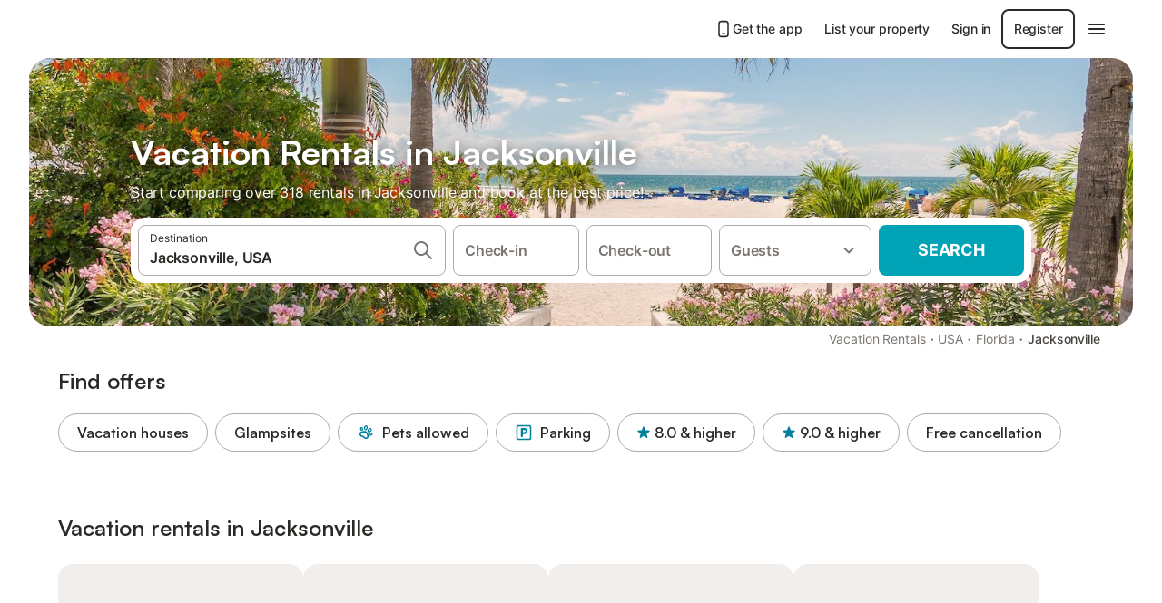

--- FILE ---
content_type: text/html; charset=utf-8
request_url: https://www.holidu.com/vacation-rentals/usa/jacksonville
body_size: 73843
content:

<!DOCTYPE html>
<html lang="en-US" dir="ltr" data-page-id="REGION_PAGE" data-page-event-action="REGION_PAGE" class="is-desktop">
  <head>
    <script>window.renderedAt=1769040893597</script>
    <script src="https://cdnjs.cloudflare.com/polyfill/v3/polyfill.min.js?features=AbortController%2CResizeObserver%2Csmoothscroll%2Ces2020"></script>
    <script defer src="https://cdn.jsdelivr.net/npm/@thumbmarkjs/thumbmarkjs/dist/thumbmark.umd.js"></script>
    <script defer>
      // Thumbmark initialization - deferred to avoid blocking page rendering
      if (typeof ThumbmarkJS !== 'undefined') {
        ThumbmarkJS.getFingerprint().then(
          function(fp) { window.thumbmark = fp }
        );
      }
    </script>
    <script>
      !function(){if('PerformanceLongTaskTiming' in window){var g=window.__tti={e:[]}; g.o=new PerformanceObserver(function(l){g.e=g.e.concat(l.getEntries())}); g.o.observe({entryTypes:['longtask']})}}();
    </script>

    

    <meta charset="utf-8">
    <meta name="referrer" content="origin">
    <meta name="viewport" content="width=device-width, initial-scale=1, minimum-scale=1, maximum-scale=1, viewport-fit=cover">
    <meta name="X-UA-Compatible" content="IE=edge">
    <meta http-equiv="pragma" content="no-cache">
    <meta http-equiv="cache-control" content="no-cache,must-revalidate">
    <meta http-equiv="expires" content="0">
    <meta http-equiv="x-dns-prefetch-control" content="on">
    <meta property="og:type" content="website">
    <meta name="format-detection" content="telephone=no">

    <link rel="home" href="/">

    

    <meta name="author" content="Holidu GmbH"><meta name="copyright" content="Holidu GmbH"><meta  content="Holidu" itemprop="name"><meta name="twitter:card" content="app"><meta name="twitter:site" content="@holidu"><meta name="twitter:app:name:iphone" content="Holidu"><meta name="twitter:app:id:iphone" content="1102400164"><meta name="twitter:app:url:iphone" content="holidu:&#x2F;&#x2F;"><meta name="twitter:app:id:googleplay" content="com.holidu.holidu"><meta name="p:domain_verify" content="01a1a1e09e216e742cabfce26fbabbe4">

    <link rel="apple-touch-icon" type="" sizes="76x76" href="https://assets.holidu.com/assets/images/favicons/holidu-touch-icon-ipad.png"><link rel="apple-touch-icon" type="" sizes="120x120" href="https://assets.holidu.com/assets/images/favicons/holidu-touch-icon-iphone-retina.png"><link rel="apple-touch-icon" type="" sizes="152x152" href="https://assets.holidu.com/assets/images/favicons/holidu-touch-icon-ipad-retina.png"><link rel="apple-touch-icon" type="" sizes="" href="https://assets.holidu.com/assets/images/favicons/holidu-touch-icon-iphone.png"><link rel="icon" type="" sizes="" href="https://assets.holidu.com/assets/images/favicons/holidu-touch-icon-ipad-retina.png">

    <link rel="preconnect" crossorigin="" href="https://www.google-analytics.com" />
    <link rel="preconnect" crossorigin="" href="https://api.holidu.com" />
    <link rel="preconnect" crossorigin="" href="https://www.googletagmanager.com" />
    <link rel="preconnect" crossorigin="" href="https://cdn.taboola.com" />
    <link rel="preconnect" crossorigin="" href="https://bat.bing.com" />
    <link rel="preconnect" crossorigin="" href="https://connect.facebook.net" />
    <link rel="preconnect" crossorigin="" href="https://assets.holidu.com" />
    <link rel="preconnect" crossorigin="" href="https://static.holidu.com" />
    

    
    <script>
        window.process = window.process || {};
        window.process.env = window.process.env || {};
        window.process.env.IS_CLIENT = true;
    </script>
    <link data-rh="true" rel="preload" as="image" href="https://static.holidu.com/region/29358/l/3461.jpg" type="image/jpeg" media="(min-width: 48rem)" data-should-be-placed-higher="true"/><link data-rh="true" rel="preload" as="image" href="https://static.holidu.com/region/29358/m/3461.jpg" type="image/jpeg" data-should-be-placed-higher="true"/>
    <link href='https://assets.holidu.com/assets/styles/index.v4.1902.0.css' rel='stylesheet' type='text/css'>
    <link href='https://assets.holidu.com/assets/styles/tailwind.v4.1902.0.css' rel='stylesheet' type='text/css'>

    <title data-rh="true">Top 18 Vacation Rentals in Jacksonville</title>
    
    <meta data-rh="true" name="application-name" content="Top 18 Vacation Rentals in Jacksonville"/><meta data-rh="true" name="robots" content="index, follow"/><meta data-rh="true" name="description" content="Your Search Engine for Vacation Rentals ✓ 318 Offers in Jacksonville ✓ Find the perfect Vacation Rental &amp; save up to 55% ✓ Compare and book online"/><meta data-rh="true" property="og:title" content="Top 18 Vacation Rentals in Jacksonville"/><meta data-rh="true" property="og:image" content="https://static.holidu.com/region/29358/l/3461.jpg"/><meta data-rh="true" property="og:description" content="Your Search Engine for Vacation Rentals ✓ 318 Offers in Jacksonville ✓ Find the perfect Vacation Rental &amp; save up to 55% ✓ Compare and book online"/><meta data-rh="true" name="twitter:title" content="Top 18 Vacation Rentals in Jacksonville"/><meta data-rh="true" name="twitter:description" content="Your Search Engine for Vacation Rentals ✓ 318 Offers in Jacksonville ✓ Find the perfect Vacation Rental &amp; save up to 55% ✓ Compare and book online"/><meta data-rh="true" name="twitter:image" content="https://static.holidu.com/region/29358/l/3461.jpg"/>
    <link data-rh="true" rel="canonical" href="https://www.holidu.com/vacation-rentals/usa/jacksonville"/><link data-rh="true" rel="preload" as="image" href="https://static.holidu.com/region/29358/l/3461.jpg" type="image/jpeg" media="(min-width: 48rem)" data-should-be-placed-higher="true"/><link data-rh="true" rel="preload" as="image" href="https://static.holidu.com/region/29358/m/3461.jpg" type="image/jpeg" media data-should-be-placed-higher="true"/>
    
  

    

    
      <link rel="preload" href="https://assets.holidu.com/assets/fonts/Optimised/Inter-Regular-Latin.woff2" as="font" type="font/woff2" crossorigin>
      <link rel="preload" href="https://assets.holidu.com/assets/fonts/Optimised/Satoshi-Variable.woff2" as="font" type="font/woff2" crossorigin>
      <script type="text/javascript">

      /**
      * Loads fonts asynchronously and adds CSS classes to the document's root element
      * based on the loading status of the fonts.
      * If the fonts have already been loaded, adds 'FullyLoadedFont' class.
      * If the fonts have not been loaded, loads the fonts and adds 'FastLoadedFont' class
      * during the initial loading and 'FullyLoadedFont' class once all fonts are loaded.
      * Based on https://css-tricks.com/the-best-font-loading-strategies-and-how-to-execute-them/#loading-fonts-with-self-hosted-fonts
      */
      function loadFonts () {
        if (sessionStorage.fontsLoaded) {
          document.documentElement.classList.add('FullyLoadedFont')
          return
        }

        if ('fonts' in document) {
          document.fonts.load('1em InterInitial')
          .then(() => {
            document.documentElement.classList.add('FastLoadedFont')

            // Load critical font weights immediately:
            // - Inter 400 (body text) and 700 (headings)
            // - Satoshi 700 (bold titles, most common above the fold)
            // Variable fonts provide access to all weights, but loading the most common weight ensures it's prioritized
            Promise.all([
              document.fonts.load('400 1em Inter'),
              document.fonts.load('700 1em Inter'),
              document.fonts.load('700 1em Satoshi'), // Bold titles (most common above the fold)
            ]).then(() => {
              document.documentElement.classList.remove('FastLoadedFont')
              document.documentElement.classList.add('FullyLoadedFont')

              sessionStorage.fontsLoaded = true

              // Load non-critical font weights lazily (after initial render)
              // These are used in below-the-fold content or less critical UI elements
              Promise.all([
                document.fonts.load('500 1em Inter'),
                document.fonts.load('600 1em Inter'),
                // Satoshi variable font already provides access to all weights via 700,
                // but load 600 (semibold) explicitly if needed for specific title styles
                document.fonts.load('600 1em Satoshi'),
              ]).catch(() => {
                // Silently fail if fonts can't be loaded
              })
            })
          })
        }
      }

      loadFonts()
      </script>
    

    

    

    
  </head>

  <body>

    

    <main id="main">
      
      <div id="root"><div class="m-0 flex flex-auto flex-col items-center justify-start bg-white-100"><div class="WL--Navbar flex w-full items-center justify-center z-VisibilityNavbar bg-white-100 h-xxl4"><div class="flex max-w-xl items-center justify-between md:px-m lg2:px-xxl3 w-full"><a href="/" class="flex h-[2.25rem] w-[12.375rem] rounded ring-offset-white-100 justify-start" aria-label="Holidu logo"><div class="WL--Logo--Cooperation hidden h-full w-full flex-col justify-center pb-xxs"><div class="tracking-tight whitespace-no-wrap mb-xxxs text-xs text-grey-black">In cooperation with</div><svg viewBox="0 0 162 50" fill="none" xmlns="http://www.w3.org/2000/svg" class="WL--Logo--Cooperation--Svg"><path d="M32.452 18.8653C31.2165 20.2552 29.2431 20.5566 28.0591 19.5519C26.8751 18.5472 26.9093 16.6047 28.1449 15.2148C29.3804 13.825 31.3538 13.5235 32.5378 14.5283C33.7218 15.533 33.6874 17.4755 32.452 18.8653Z" class="fill-current"></path><path d="M18.2761 24.0495V16.5398C18.2761 16.4504 18.2585 16.3619 18.2243 16.2793C18.1901 16.1967 18.1399 16.1217 18.0767 16.0585C18.0135 15.9953 17.9385 15.9452 17.8559 15.911C17.7734 15.8768 17.6849 15.8592 17.5955 15.8592H14.1498C14.0605 15.8592 13.972 15.8768 13.8894 15.911C13.8068 15.9452 13.7318 15.9953 13.6686 16.0585C13.6054 16.1217 13.5553 16.1967 13.5211 16.2793C13.4868 16.3619 13.4692 16.4504 13.4692 16.5398V24.0478C15.0694 24.1635 16.6758 24.1641 18.2761 24.0495Z" class="fill-current"></path><path d="M35.1581 20.3491C35.2179 20.3932 35.2681 20.4491 35.3054 20.5134L35.8781 21.5054C35.945 21.6201 35.9767 21.752 35.9693 21.8847C35.9619 22.0173 35.9156 22.1448 35.8363 22.2514C34.9189 23.4661 33.868 24.5738 32.7032 25.5538V38.2619C32.7032 38.3513 32.6856 38.4398 32.6514 38.5223C32.6172 38.6049 32.5671 38.6799 32.5039 38.7431C32.4407 38.8063 32.3657 38.8565 32.2831 38.8907C32.2005 38.9249 32.112 38.9425 32.0226 38.9425H28.577C28.3965 38.9425 28.2234 38.8708 28.0958 38.7431C27.9681 38.6155 27.8964 38.4424 27.8964 38.2619V28.5592C24.8756 29.8985 21.5717 30.4736 18.276 30.2338V38.262C18.276 38.3514 18.2584 38.4399 18.2242 38.5224C18.19 38.605 18.1399 38.68 18.0767 38.7433C18.0135 38.8065 17.9385 38.8566 17.8559 38.8908C17.7733 38.925 17.6848 38.9426 17.5954 38.9426H14.1498C13.9693 38.9426 13.7962 38.8709 13.6685 38.7433C13.5409 38.6156 13.4692 38.4425 13.4692 38.262V29.2983C12.2666 28.9068 11.1036 28.4026 9.99579 27.7924C9.91618 27.7486 9.8461 27.6895 9.78965 27.6183C9.7332 27.5471 9.69151 27.4654 9.66702 27.378C9.64253 27.2905 9.63573 27.199 9.64702 27.1089C9.65832 27.0188 9.68748 26.9318 9.73279 26.8531L10.2572 25.9448C10.3258 25.8266 10.4284 25.7318 10.5516 25.6727C10.6748 25.6136 10.813 25.593 10.9481 25.6135C19.1921 26.842 27.5983 24.9611 34.5327 20.3365C34.5943 20.2948 34.6637 20.2663 34.7368 20.2527C34.8099 20.239 34.885 20.2405 34.9575 20.2571C35.0299 20.2737 35.0982 20.305 35.1581 20.3491Z" class="fill-current"></path><path fill-rule="evenodd" clip-rule="evenodd" d="M26.6133 0.984156L42.6541 10.2452C44.8932 11.5379 46.177 13.6866 46.1765 16.1402L46.1708 40.1068C46.1825 41.4224 45.8005 42.7115 45.0739 43.8084C44.3473 44.9052 43.3094 45.7598 42.0934 46.2622C30.3646 51.2458 15.7984 51.2457 4.08116 46.2631C2.86572 45.7604 1.8283 44.9058 1.10212 43.8091C0.375945 42.7124 -0.0058372 41.4237 0.00580256 40.1085L1.46493e-07 16.1402C-0.000500738 13.6864 1.28348 11.5379 3.52249 10.2452L19.5631 0.984156C21.8362 -0.327882 24.3399 -0.328222 26.6133 0.984156ZM42.6656 42.2146C43.0794 41.5902 43.2942 40.855 43.2815 40.106L43.2871 16.1395C43.2874 14.7054 42.5691 13.5323 41.2094 12.7473L25.1686 3.48635C23.7687 2.67803 22.4072 2.67824 21.0078 3.48635L4.96714 12.7473C3.60746 13.5323 2.88896 14.7054 2.88928 16.1395L2.8951 40.1078C2.88235 40.8566 3.09695 41.5915 3.51055 42.2158C3.92416 42.84 4.51734 43.3241 5.21179 43.6043C16.233 48.2911 29.9322 48.2902 40.9634 43.6031C41.6582 43.3231 42.2517 42.839 42.6656 42.2146Z" class="fill-current"></path><path d="M74.3036 18.2799V34.5085C74.3036 34.6817 74.2348 34.8478 74.1123 34.9703C73.9898 35.0928 73.8237 35.1616 73.6505 35.1616H70.8986C70.7254 35.1616 70.5593 35.0928 70.4368 34.9703C70.3143 34.8478 70.2455 34.6817 70.2455 34.5085V27.9725H61.779V34.5085C61.779 34.6817 61.7102 34.8478 61.5877 34.9703C61.4653 35.0928 61.2991 35.1616 61.1259 35.1616H58.3741C58.2008 35.1616 58.0347 35.0928 57.9122 34.9703C57.7898 34.8478 57.7209 34.6817 57.7209 34.5085V18.2799C57.7209 18.1067 57.7898 17.9406 57.9122 17.8181C58.0347 17.6956 58.2008 17.6268 58.3741 17.6268H61.1259C61.2991 17.6268 61.4653 17.6956 61.5877 17.8181C61.7102 17.9406 61.779 18.1067 61.779 18.2799V24.5405H70.2455V18.2799C70.2455 18.1067 70.3143 17.9406 70.4368 17.8181C70.5593 17.6956 70.7254 17.6268 70.8986 17.6268H73.6505C73.8237 17.6268 73.9898 17.6956 74.1123 17.8181C74.2348 17.9406 74.3036 18.1067 74.3036 18.2799Z" class="fill-current"></path><path fill-rule="evenodd" clip-rule="evenodd" d="M87.0023 17.3264C81.4663 17.3264 77.4082 21.1839 77.4082 26.3941C77.4082 31.6044 81.4663 35.4624 87.0023 35.4624C92.5129 35.4624 96.5965 31.6298 96.5965 26.3941C96.5965 21.159 92.5129 17.3264 87.0023 17.3264ZM87.0023 20.7833C90.1334 20.7833 92.488 23.0625 92.488 26.3941C92.488 29.7258 90.1334 32.0055 87.0023 32.0055C83.8708 32.0055 81.5162 29.7257 81.5162 26.3941C81.5162 23.0625 83.8708 20.7833 87.0023 20.7833Z" class="fill-current"></path><path d="M100.356 17.6268H103.108C103.281 17.6268 103.448 17.6956 103.57 17.8181C103.693 17.9406 103.761 18.1067 103.761 18.2799V31.8549H112.735C112.909 31.8549 113.075 31.9237 113.197 32.0462C113.32 32.1686 113.389 32.3348 113.389 32.508V34.5084C113.389 34.6816 113.32 34.8477 113.197 34.9702C113.075 35.0927 112.909 35.1615 112.735 35.1615H100.356C100.183 35.1615 100.017 35.0927 99.8947 34.9702C99.7722 34.8477 99.7034 34.6816 99.7034 34.5084V18.2799C99.7034 18.1067 99.7722 17.9406 99.8947 17.8181C100.017 17.6956 100.183 17.6268 100.356 17.6268Z" class="fill-current"></path><path d="M119.691 17.6268H116.939C116.766 17.6268 116.6 17.6956 116.477 17.8181C116.355 17.9406 116.286 18.1067 116.286 18.2799V34.5085C116.286 34.6817 116.355 34.8478 116.477 34.9703C116.6 35.0928 116.766 35.1616 116.939 35.1616H119.691C119.864 35.1616 120.03 35.0928 120.153 34.9703C120.275 34.8478 120.344 34.6817 120.344 34.5085V18.2799C120.344 18.1067 120.275 17.9406 120.153 17.8181C120.03 17.6956 119.864 17.6268 119.691 17.6268Z" class="fill-current"></path><path fill-rule="evenodd" clip-rule="evenodd" d="M124.404 18.2799C124.404 18.1067 124.473 17.9406 124.595 17.8181C124.718 17.6956 124.884 17.6268 125.057 17.6268H132.463C138.2 17.6268 141.936 21.0837 141.936 26.3942C141.936 31.7047 138.2 35.1615 132.463 35.1615H125.057C124.884 35.1615 124.718 35.0927 124.595 34.9702C124.473 34.8477 124.404 34.6816 124.404 34.5084V18.2799ZM132.295 31.8299C135.777 31.8299 137.859 29.7507 137.859 26.3941C137.859 23.0376 135.777 20.9584 132.295 20.9584H128.462V31.8299H132.295Z" class="fill-current"></path><path d="M145.04 18.2799V27.4465C145.04 32.6068 148.347 35.4624 153.332 35.4624C158.316 35.4624 161.623 32.6068 161.623 27.4465V18.2799C161.623 18.1942 161.606 18.1092 161.573 18.03C161.54 17.9508 161.492 17.8788 161.432 17.8181C161.371 17.7575 161.299 17.7094 161.22 17.6765C161.141 17.6437 161.056 17.6268 160.97 17.6268H158.268C158.095 17.6268 157.929 17.6956 157.807 17.8181C157.684 17.9406 157.615 18.1067 157.615 18.2799V27.2958C157.615 30.6274 155.837 32.0055 153.357 32.0055C150.902 32.0055 149.098 30.6274 149.098 27.2958V18.2799C149.098 18.1067 149.03 17.9406 148.907 17.8181C148.785 17.6956 148.618 17.6268 148.445 17.6268H145.693C145.52 17.6268 145.354 17.6956 145.232 17.8181C145.109 17.9406 145.04 18.1067 145.04 18.2799Z" class="fill-current"></path></svg></div><svg viewBox="0 0 162 50" fill="none" xmlns="http://www.w3.org/2000/svg" class="WL--Logo--Regular is-hidden-on-whitelabel text-primary"><path d="M32.452 18.8653C31.2165 20.2552 29.2431 20.5566 28.0591 19.5519C26.8751 18.5472 26.9093 16.6047 28.1449 15.2148C29.3804 13.825 31.3538 13.5235 32.5378 14.5283C33.7218 15.533 33.6874 17.4755 32.452 18.8653Z" class="fill-current"></path><path d="M18.2761 24.0495V16.5398C18.2761 16.4504 18.2585 16.3619 18.2243 16.2793C18.1901 16.1967 18.1399 16.1217 18.0767 16.0585C18.0135 15.9953 17.9385 15.9452 17.8559 15.911C17.7734 15.8768 17.6849 15.8592 17.5955 15.8592H14.1498C14.0605 15.8592 13.972 15.8768 13.8894 15.911C13.8068 15.9452 13.7318 15.9953 13.6686 16.0585C13.6054 16.1217 13.5553 16.1967 13.5211 16.2793C13.4868 16.3619 13.4692 16.4504 13.4692 16.5398V24.0478C15.0694 24.1635 16.6758 24.1641 18.2761 24.0495Z" class="fill-current"></path><path d="M35.1581 20.3491C35.2179 20.3932 35.2681 20.4491 35.3054 20.5134L35.8781 21.5054C35.945 21.6201 35.9767 21.752 35.9693 21.8847C35.9619 22.0173 35.9156 22.1448 35.8363 22.2514C34.9189 23.4661 33.868 24.5738 32.7032 25.5538V38.2619C32.7032 38.3513 32.6856 38.4398 32.6514 38.5223C32.6172 38.6049 32.5671 38.6799 32.5039 38.7431C32.4407 38.8063 32.3657 38.8565 32.2831 38.8907C32.2005 38.9249 32.112 38.9425 32.0226 38.9425H28.577C28.3965 38.9425 28.2234 38.8708 28.0958 38.7431C27.9681 38.6155 27.8964 38.4424 27.8964 38.2619V28.5592C24.8756 29.8985 21.5717 30.4736 18.276 30.2338V38.262C18.276 38.3514 18.2584 38.4399 18.2242 38.5224C18.19 38.605 18.1399 38.68 18.0767 38.7433C18.0135 38.8065 17.9385 38.8566 17.8559 38.8908C17.7733 38.925 17.6848 38.9426 17.5954 38.9426H14.1498C13.9693 38.9426 13.7962 38.8709 13.6685 38.7433C13.5409 38.6156 13.4692 38.4425 13.4692 38.262V29.2983C12.2666 28.9068 11.1036 28.4026 9.99579 27.7924C9.91618 27.7486 9.8461 27.6895 9.78965 27.6183C9.7332 27.5471 9.69151 27.4654 9.66702 27.378C9.64253 27.2905 9.63573 27.199 9.64702 27.1089C9.65832 27.0188 9.68748 26.9318 9.73279 26.8531L10.2572 25.9448C10.3258 25.8266 10.4284 25.7318 10.5516 25.6727C10.6748 25.6136 10.813 25.593 10.9481 25.6135C19.1921 26.842 27.5983 24.9611 34.5327 20.3365C34.5943 20.2948 34.6637 20.2663 34.7368 20.2527C34.8099 20.239 34.885 20.2405 34.9575 20.2571C35.0299 20.2737 35.0982 20.305 35.1581 20.3491Z" class="fill-current"></path><path fill-rule="evenodd" clip-rule="evenodd" d="M26.6133 0.984156L42.6541 10.2452C44.8932 11.5379 46.177 13.6866 46.1765 16.1402L46.1708 40.1068C46.1825 41.4224 45.8005 42.7115 45.0739 43.8084C44.3473 44.9052 43.3094 45.7598 42.0934 46.2622C30.3646 51.2458 15.7984 51.2457 4.08116 46.2631C2.86572 45.7604 1.8283 44.9058 1.10212 43.8091C0.375945 42.7124 -0.0058372 41.4237 0.00580256 40.1085L1.46493e-07 16.1402C-0.000500738 13.6864 1.28348 11.5379 3.52249 10.2452L19.5631 0.984156C21.8362 -0.327882 24.3399 -0.328222 26.6133 0.984156ZM42.6656 42.2146C43.0794 41.5902 43.2942 40.855 43.2815 40.106L43.2871 16.1395C43.2874 14.7054 42.5691 13.5323 41.2094 12.7473L25.1686 3.48635C23.7687 2.67803 22.4072 2.67824 21.0078 3.48635L4.96714 12.7473C3.60746 13.5323 2.88896 14.7054 2.88928 16.1395L2.8951 40.1078C2.88235 40.8566 3.09695 41.5915 3.51055 42.2158C3.92416 42.84 4.51734 43.3241 5.21179 43.6043C16.233 48.2911 29.9322 48.2902 40.9634 43.6031C41.6582 43.3231 42.2517 42.839 42.6656 42.2146Z" class="fill-current"></path><path d="M74.3036 18.2799V34.5085C74.3036 34.6817 74.2348 34.8478 74.1123 34.9703C73.9898 35.0928 73.8237 35.1616 73.6505 35.1616H70.8986C70.7254 35.1616 70.5593 35.0928 70.4368 34.9703C70.3143 34.8478 70.2455 34.6817 70.2455 34.5085V27.9725H61.779V34.5085C61.779 34.6817 61.7102 34.8478 61.5877 34.9703C61.4653 35.0928 61.2991 35.1616 61.1259 35.1616H58.3741C58.2008 35.1616 58.0347 35.0928 57.9122 34.9703C57.7898 34.8478 57.7209 34.6817 57.7209 34.5085V18.2799C57.7209 18.1067 57.7898 17.9406 57.9122 17.8181C58.0347 17.6956 58.2008 17.6268 58.3741 17.6268H61.1259C61.2991 17.6268 61.4653 17.6956 61.5877 17.8181C61.7102 17.9406 61.779 18.1067 61.779 18.2799V24.5405H70.2455V18.2799C70.2455 18.1067 70.3143 17.9406 70.4368 17.8181C70.5593 17.6956 70.7254 17.6268 70.8986 17.6268H73.6505C73.8237 17.6268 73.9898 17.6956 74.1123 17.8181C74.2348 17.9406 74.3036 18.1067 74.3036 18.2799Z" class="fill-current"></path><path fill-rule="evenodd" clip-rule="evenodd" d="M87.0023 17.3264C81.4663 17.3264 77.4082 21.1839 77.4082 26.3941C77.4082 31.6044 81.4663 35.4624 87.0023 35.4624C92.5129 35.4624 96.5965 31.6298 96.5965 26.3941C96.5965 21.159 92.5129 17.3264 87.0023 17.3264ZM87.0023 20.7833C90.1334 20.7833 92.488 23.0625 92.488 26.3941C92.488 29.7258 90.1334 32.0055 87.0023 32.0055C83.8708 32.0055 81.5162 29.7257 81.5162 26.3941C81.5162 23.0625 83.8708 20.7833 87.0023 20.7833Z" class="fill-current"></path><path d="M100.356 17.6268H103.108C103.281 17.6268 103.448 17.6956 103.57 17.8181C103.693 17.9406 103.761 18.1067 103.761 18.2799V31.8549H112.735C112.909 31.8549 113.075 31.9237 113.197 32.0462C113.32 32.1686 113.389 32.3348 113.389 32.508V34.5084C113.389 34.6816 113.32 34.8477 113.197 34.9702C113.075 35.0927 112.909 35.1615 112.735 35.1615H100.356C100.183 35.1615 100.017 35.0927 99.8947 34.9702C99.7722 34.8477 99.7034 34.6816 99.7034 34.5084V18.2799C99.7034 18.1067 99.7722 17.9406 99.8947 17.8181C100.017 17.6956 100.183 17.6268 100.356 17.6268Z" class="fill-current"></path><path d="M119.691 17.6268H116.939C116.766 17.6268 116.6 17.6956 116.477 17.8181C116.355 17.9406 116.286 18.1067 116.286 18.2799V34.5085C116.286 34.6817 116.355 34.8478 116.477 34.9703C116.6 35.0928 116.766 35.1616 116.939 35.1616H119.691C119.864 35.1616 120.03 35.0928 120.153 34.9703C120.275 34.8478 120.344 34.6817 120.344 34.5085V18.2799C120.344 18.1067 120.275 17.9406 120.153 17.8181C120.03 17.6956 119.864 17.6268 119.691 17.6268Z" class="fill-current"></path><path fill-rule="evenodd" clip-rule="evenodd" d="M124.404 18.2799C124.404 18.1067 124.473 17.9406 124.595 17.8181C124.718 17.6956 124.884 17.6268 125.057 17.6268H132.463C138.2 17.6268 141.936 21.0837 141.936 26.3942C141.936 31.7047 138.2 35.1615 132.463 35.1615H125.057C124.884 35.1615 124.718 35.0927 124.595 34.9702C124.473 34.8477 124.404 34.6816 124.404 34.5084V18.2799ZM132.295 31.8299C135.777 31.8299 137.859 29.7507 137.859 26.3941C137.859 23.0376 135.777 20.9584 132.295 20.9584H128.462V31.8299H132.295Z" class="fill-current"></path><path d="M145.04 18.2799V27.4465C145.04 32.6068 148.347 35.4624 153.332 35.4624C158.316 35.4624 161.623 32.6068 161.623 27.4465V18.2799C161.623 18.1942 161.606 18.1092 161.573 18.03C161.54 17.9508 161.492 17.8788 161.432 17.8181C161.371 17.7575 161.299 17.7094 161.22 17.6765C161.141 17.6437 161.056 17.6268 160.97 17.6268H158.268C158.095 17.6268 157.929 17.6956 157.807 17.8181C157.684 17.9406 157.615 18.1067 157.615 18.2799V27.2958C157.615 30.6274 155.837 32.0055 153.357 32.0055C150.902 32.0055 149.098 30.6274 149.098 27.2958V18.2799C149.098 18.1067 149.03 17.9406 148.907 17.8181C148.785 17.6956 148.618 17.6268 148.445 17.6268H145.693C145.52 17.6268 145.354 17.6956 145.232 17.8181C145.109 17.9406 145.04 18.1067 145.04 18.2799Z" class="fill-current"></path></svg><div class="WL--Navbar--Logo--Custom hidden bg-contain bg-left-center h-full w-full"></div></a><div class="flex items-center gap-x-xs"><a href="/app" target="_blank" rel="noreferrer" class="flex cursor-pointer items-center justify-center gap-xs whitespace-nowrap rounded-big p-s text-sm font-medium transition-colors h-[44px] text-gray-black hover:bg-gray-100 active:bg-gray-200" data-testid="LinkLists__AppLink"><svg viewBox="0 0 24 24" fill="none" xmlns="http://www.w3.org/2000/svg" class="h-l w-l text-gray-black"><path fill-rule="evenodd" clip-rule="evenodd" d="M5 5C5 2.98038 6.35542 1 8.5 1H15.5C17.6446 1 19 2.98038 19 5V19C19 21.0196 17.6446 23 15.5 23H8.5C6.35542 23 5 21.0196 5 19V5ZM8.5 3C7.80426 3 7 3.70592 7 5V19C7 20.2941 7.80426 21 8.5 21H15.5C16.1957 21 17 20.2941 17 19V5C17 3.70592 16.1957 3 15.5 3H8.5ZM10 18C10 17.4477 10.4477 17 11 17H13C13.5523 17 14 17.4477 14 18C14 18.5523 13.5523 19 13 19H11C10.4477 19 10 18.5523 10 18Z" fill="currentColor"></path></svg>Get the app</a><a href="/host" target="_blank" rel="noreferrer" class="flex cursor-pointer items-center justify-center gap-xs whitespace-nowrap rounded-big p-s text-sm font-medium transition-colors h-[44px] text-gray-black hover:bg-gray-100 active:bg-gray-200" data-testid="NavbarV2__PartnersLink">List your property</a><div class="flex items-center gap-x-xs"><button type="button" class="flex cursor-pointer items-center justify-center gap-xs whitespace-nowrap rounded-big p-s text-sm font-medium transition-colors h-[44px] text-gray-black hover:bg-gray-100 active:bg-gray-200" data-testid="NavbarV2__LoginButton">Sign in</button><button type="button" class="flex cursor-pointer items-center justify-center gap-xs whitespace-nowrap rounded-big p-s text-sm font-medium transition-colors h-[44px] box-border border-[1.5px] border-gray-black text-gray-black hover:bg-gray-100 active:bg-gray-200" data-testid="NavbarV2__RegisterButton">Register</button></div><div class="relative"><button type="button" class="flex cursor-pointer items-center justify-center gap-xs whitespace-nowrap rounded-big p-s text-sm font-medium transition-colors h-[44px] text-gray-black hover:bg-gray-100 active:bg-gray-200" data-testid="NavbarV2Desktop__HamburgerMenu"><svg viewBox="0 0 24 24" fill="none" xmlns="http://www.w3.org/2000/svg" class="h-xl w-xl"><path fill-rule="evenodd" clip-rule="evenodd" d="M4 18H20C20.55 18 21 17.55 21 17C21 16.45 20.55 16 20 16H4C3.45 16 3 16.45 3 17C3 17.55 3.45 18 4 18ZM4 13H20C20.55 13 21 12.55 21 12C21 11.45 20.55 11 20 11H4C3.45 11 3 11.45 3 12C3 12.55 3.45 13 4 13ZM3 7C3 7.55 3.45 8 4 8H20C20.55 8 21 7.55 21 7C21 6.45 20.55 6 20 6H4C3.45 6 3 6.45 3 7Z" fill="currentColor"></path></svg></button></div></div></div></div><div class="w-full max-w-xl relative z-SeoPageMastHead mb-xl flex max-w-xl flex-col gap-xs lg:mb-m sm:px-m md:px-xxl lg2:px-xxl4 mx-auto"><header class="relative flex flex-col items-center leading-tight w-full"><div class="flex items-end justify-center sm:relative w-full lg2:w-[calc(100%+4rem)] h-[calc(50vh+1rem)] max-h-[31rem] min-h-[20rem] max-sm:h-[calc(100vh-60px)] max-sm:max-h-[622px] lg:h-[calc(100vh-35rem)] lg:min-h-[18.5rem] lg:hlg:h-[22.5rem]" data-testid="Masthead"><div class="absolute inset-0 h-full w-full overflow-hidden bg-gray-400 sm:rounded-xxl2" data-testid="Masthead__Image"><div class="absolute inset-0 bg-gradient-to-t from-black-40 via-black-30 to-transparent"></div><picture><source srcSet="https://static.holidu.com/region/29358/l/3461.jpg" type="image/jpeg" media="(min-width: 48rem)"/><source srcSet="https://static.holidu.com/region/29358/m/3461.jpg" type="image/jpeg"/><img alt="Vacation Rentals in Jacksonville" class="z-0 h-full w-full object-cover" importance="high" fetchpriority="high" src="https://static.holidu.com/region/29358/l/3461.jpg"/></picture></div><div class="z-1 flex w-full flex-col items-center max-w-sm sm:max-w-[980px] lg:max-w-lg lg2:max-w-xl px-m pb-l sm:px-m md:px-xxl lg:pb-xxl3"><div class="w-full max-w-sm lg:max-w-lg"><h1 class="mb-xs mt-0 w-full font-bold text-white-100 seo-masthead-title-shadow mb-xs text-title-3xl sm:text-title-4xl lg:text-title-5xl" data-testid="Masthead__Title">Vacation Rentals in Jacksonville</h1><h2 class="mb-m mt-0 w-full text-base font-normal text-white-100 seo-masthead-subtitle-shadow" data-testid="Masthead__Subtitle">Start comparing over 318 rentals in Jacksonville and book at the best price!</h2></div><form action="/redirect/prg" target="_blank" method="POST" class="relative SearchBarWrapper z-1 w-full max-w-sm rounded-xxl bg-white-100 p-xs lg:h-18 lg:max-w-lg"><input name="to" type="hidden" value="L3MvSmFja3NvbnZpbGxlLS1VU0E="/><button type="submit" class="absolute inset-0 z-10 cursor-pointer"></button><div class="relative flex min-h-[3.25rem] w-full h-full flex-col space-y-xs lg:flex-row lg:space-x-xs lg:space-y-0 lg:max-w-none" role="presentation"><div data-testid="SearchBarDesktop__SearchField__Form" class="relative z-SearchOverlayBanner flex bg-white-100 transition-colors hover:bg-gray-50 h-14 flex-grow rounded-big border border-solid border-gray-400 px-s py-xs hover:border-black-50 lg:h-full pointer-events-none" id="searchBarForm" role="presentation"><div class="flex w-full items-center justify-between"><div class="flex w-0 flex-grow flex-col"><div class="flex items-center text-xs text-grey-black">Destination</div><input class="flex-grow overflow-ellipsis border-none pl-0 focus-visible:ring-0 text-base font-semibold placeholder:text-gray-600 placeholder:opacity-100" placeholder="Where are you going?" type="text" data-testid="Searchbar__DestinationInput" value="Jacksonville, USA"/></div><button class="pointer-events-auto flex h-full cursor-pointer items-center px-0 focus-within:ring-0" type="button" tabindex="-1"><svg viewBox="0 0 24 24" fill="none" xmlns="http://www.w3.org/2000/svg" class="h-xl w-xl text-gray-600"><path fill-rule="evenodd" clip-rule="evenodd" d="M10 4C6.68629 4 4 6.68629 4 10C4 13.3137 6.68629 16 10 16C13.3137 16 16 13.3137 16 10C16 6.68629 13.3137 4 10 4ZM2 10C2 5.58172 5.58172 2 10 2C14.4183 2 18 5.58172 18 10C18 11.8487 17.3729 13.551 16.3199 14.9056L21.7071 20.2929C22.0976 20.6834 22.0976 21.3166 21.7071 21.7071C21.3166 22.0976 20.6834 22.0976 20.2929 21.7071L14.9056 16.3199C13.551 17.3729 11.8487 18 10 18C5.58172 18 2 14.4183 2 10Z" fill="currentColor"></path></svg></button><button class="border-rounded-full focus-within:border-4 focus-within:border-grey-black focus-within:ring-0 hidden" type="button" aria-label="Delete input"><div class="flex h-xl w-xl items-center justify-center rounded-full bg-gray-300 p-px"><svg viewBox="0 0 24 24" fill="none" xmlns="http://www.w3.org/2000/svg" class="h-full w-full text-white-100"><path fill-rule="evenodd" clip-rule="evenodd" d="M18.3 5.71C17.91 5.32 17.28 5.32 16.89 5.71L12 10.59L7.10997 5.7C6.71997 5.31 6.08997 5.31 5.69997 5.7C5.30997 6.09 5.30997 6.72 5.69997 7.11L10.59 12L5.69997 16.89C5.30997 17.28 5.30997 17.91 5.69997 18.3C6.08997 18.69 6.71997 18.69 7.10997 18.3L12 13.41L16.89 18.3C17.28 18.69 17.91 18.69 18.3 18.3C18.69 17.91 18.69 17.28 18.3 16.89L13.41 12L18.3 7.11C18.68 6.73 18.68 6.09 18.3 5.71Z" fill="currentColor"></path></svg></div></button></div></div><div class="relative flex min-w-[17.8rem] h-14 lg:h-auto lg:flex-shrink-0"><div class="flex flex-grow h-full space-x-xs"><div class="flex-grow"><div class="tw-reset-button flex h-full w-full flex-col rounded relative w-auto min-w-full"><div class="relative h-0 w-full flex-1"><div class="absolute bottom-0 left-0 right-0 top-0"><button data-testid="Searchbar__CalendarInput" class="tw-reset-button relative box-border block h-full w-full cursor-pointer focus-within:!border-2 focus-within:!border-grey-black focus-within:ring-0 bg-white-100 transition-colors hover:bg-gray-50 rounded-big border-solid px-s outline outline-1 outline-offset-0 outline-white-100 border border-gray-400 hover:border-black-50 text-gray-600"><div class="box-border flex h-full w-full flex-col items-start justify-center" data-testid="Searchbar__OpenCalendarButton"><div class="flex items-center font-semibold">Check-in</div></div></button></div><div class="font-medium mx-xs invisible whitespace-nowrap">Sun, Mar 28 ±3|</div></div></div></div><div class="flex-grow"><div class="tw-reset-button flex h-full w-full flex-col rounded relative w-auto min-w-full"><div class="relative h-0 w-full flex-1"><div class="absolute bottom-0 left-0 right-0 top-0"><button data-testid="Searchbar__CalendarInput" class="tw-reset-button relative box-border block h-full w-full cursor-pointer focus-within:!border-2 focus-within:!border-grey-black focus-within:ring-0 bg-white-100 transition-colors hover:bg-gray-50 rounded-big border-solid px-s outline outline-1 outline-offset-0 outline-white-100 border border-gray-400 hover:border-black-50 text-gray-600"><div class="box-border flex h-full w-full flex-col items-start justify-center" data-testid="Searchbar__OpenCalendarButton"><div class="flex items-center font-semibold">Check-out</div></div></button></div><div class="font-medium mx-xs invisible whitespace-nowrap">Sun, Mar 28 ±3|</div></div></div></div></div></div><div class="relative h-14 w-full lg:h-auto lg:w-[10.5rem] lg:flex-shrink-0"><button data-testid="Searchbar__PersonPickerInput" class="tw-reset-button relative box-border block h-full w-full cursor-pointer focus-within:!border-2 focus-within:!border-grey-black focus-within:ring-0 bg-white-100 transition-colors hover:bg-gray-50 rounded-big border-solid px-s outline outline-1 outline-offset-0 outline-white-100 border border-gray-400 hover:border-black-50 text-gray-600 pr-xl"><div class="absolute right-s top-1/2 -translate-y-1/2 text-gray-600 transition-all duration-100"><svg viewBox="0 0 24 24" fill="none" xmlns="http://www.w3.org/2000/svg" class="w-xl h-xl"><path fill-rule="evenodd" clip-rule="evenodd" d="M8.11997 9.29006L12 13.1701L15.88 9.29006C16.27 8.90006 16.9 8.90006 17.29 9.29006C17.68 9.68006 17.68 10.3101 17.29 10.7001L12.7 15.2901C12.31 15.6801 11.68 15.6801 11.29 15.2901L6.69997 10.7001C6.30997 10.3101 6.30997 9.68006 6.69997 9.29006C7.08997 8.91006 7.72997 8.90006 8.11997 9.29006Z" fill="currentColor"></path></svg></div><div class="flex items-center overflow-hidden"><div class="text-gray-600 text-base flex flex-col font-semibold"><span class="overflow-hidden text-ellipsis whitespace-nowrap">Guests</span></div></div></button></div><button class="WL--SearchButton cursor-pointer font-bold uppercase tracking-[0.016rem] text-cta-text h-14 min-w-[10rem] rounded-big text-lg lg:h-full transition-colors bg-cta hover:bg-cta-active" form="searchBarForm" type="submit" data-testid="Searchbar__SearchButton">Search</button></div></form></div></div></header><div class="hidden md:flex md:flex-wrap mx-xxs flex-1 items-center justify-end"><div><div class="w-full max-w-xl mx-auto"><ol class="m-0 flex list-none flex-wrap items-center p-0 justify-end"><li class="flex items-center text-sm text-grey-800"><a href="https://www.holidu.com" class="text-gray-600">Vacation Rentals</a></li><span class="mx-xxs flex items-center text-xl text-gray-600">·</span><li class="flex items-center text-sm text-grey-800"><a href="https://www.holidu.com/vacation-rentals/usa" class="text-gray-600">USA</a></li><span class="mx-xxs flex items-center text-xl text-gray-600">·</span><li class="flex items-center text-sm text-grey-800"><a href="https://www.holidu.com/vacation-rentals/usa/florida" class="text-gray-600">Florida</a></li><span class="mx-xxs flex items-center text-xl text-gray-600">·</span><li class="flex items-center text-sm text-grey-800"><span class="font-medium">Jacksonville</span></li></ol></div></div></div></div><div class="!my-0" data-testid="SubNavbarAnchor"></div><section class="w-full mb-xxl3 lg:mb-xxl4"><div class="w-full max-w-xl px-m md:px-xxl lg2:px-xxl4 mx-auto"><h2 class="font-bold text-grey-black text-title-xl md:text-title-2xl font-semibold mb-m mt-0" data-testid="QuickFilters__Title">Find offers</h2><div class="no-scrollbar -mx-m flex flex-nowrap overflow-x-scroll md:-mx-xxl lg2:m-0 lg2:overflow-visible"><form action="/redirect/prg" target="_blank" class="hidden" method="POST"><input name="to" type="hidden" value="L3MvSmFja3NvbnZpbGxlLS1VU0E/cHJvcGVydHlUeXBlPVZBQ0FUSU9OX0hPTUU="/></form><a class="m-xxs flex items-center rounded-full text-grey-black whitespace-nowrap px-l py-xs transition-all bg-transparent hover:bg-primary-lightest border border-solid border-gray-400 hover:border-primary first-of-type:ml-m last-of-type:mr-m md:first-of-type:ml-xxl md:last-of-type:mr-xxl lg2:first-of-type:ml-0 lg2:last-of-type:mr-0 text-title-base font-semibold" data-testid="QuickFilters__Filter" tabindex="0">Vacation houses</a><form action="/redirect/prg" target="_blank" class="hidden" method="POST"><input name="to" type="hidden" value="L3MvSmFja3NvbnZpbGxlLS1VU0E/cHJvcGVydHlUeXBlPUdMQU1QSU5H"/></form><a class="m-xxs flex items-center rounded-full text-grey-black whitespace-nowrap px-l py-xs transition-all bg-transparent hover:bg-primary-lightest border border-solid border-gray-400 hover:border-primary first-of-type:ml-m last-of-type:mr-m md:first-of-type:ml-xxl md:last-of-type:mr-xxl lg2:first-of-type:ml-0 lg2:last-of-type:mr-0 text-title-base font-semibold" data-testid="QuickFilters__Filter" tabindex="0">Glampsites</a><form action="/redirect/prg" target="_blank" class="hidden" method="POST"><input name="to" type="hidden" value="L3MvSmFja3NvbnZpbGxlLS1VU0E/YW1lbml0aWVzPVBFVFNfQUxMT1dFRA=="/></form><a class="m-xxs flex items-center rounded-full text-grey-black whitespace-nowrap px-l py-xs transition-all bg-transparent hover:bg-primary-lightest border border-solid border-gray-400 hover:border-primary first-of-type:ml-m last-of-type:mr-m md:first-of-type:ml-xxl md:last-of-type:mr-xxl lg2:first-of-type:ml-0 lg2:last-of-type:mr-0 text-title-base font-semibold" data-testid="QuickFilters__Filter" tabindex="0"><span class="mr-xs flex items-center text-primary"><svg viewBox="0 0 24 24" fill="none" xmlns="http://www.w3.org/2000/svg" class="h-l w-l"><path fill-rule="evenodd" clip-rule="evenodd" d="M10.7972 3.07898C11.3366 2.60398 12.074 2.29623 12.8478 2.50357C13.6216 2.71091 14.1065 3.34617 14.336 4.02719C14.5677 4.71437 14.5793 5.53621 14.363 6.34368C14.1466 7.15115 13.7256 7.85703 13.1814 8.33633C12.6421 8.81133 11.9046 9.11908 11.1308 8.91174C10.357 8.7044 9.87217 8.06914 9.64261 7.38812C9.41097 6.70094 9.39928 5.8791 9.61564 5.07163C9.832 4.26416 10.253 3.55828 10.7972 3.07898ZM11.7887 4.20464C11.4955 4.46286 11.2151 4.89786 11.0645 5.45986C10.9139 6.02186 10.9392 6.53876 11.064 6.90898C11.1909 7.28534 11.382 7.42613 11.519 7.46285C11.6561 7.49957 11.8919 7.47318 12.19 7.21067C12.4832 6.95246 12.7635 6.51745 12.9141 5.95545C13.0647 5.39345 13.0394 4.87655 12.9146 4.50633C12.7877 4.12997 12.5967 3.98918 12.4596 3.95246C12.3226 3.91574 12.0867 3.94213 11.7887 4.20464Z" fill="currentColor"></path><path fill-rule="evenodd" clip-rule="evenodd" d="M10.1147 9.87761C11.8954 9.65274 13.6078 10.6414 14.3033 12.2959L15.5789 15.33C15.8622 16.0038 15.9434 16.7455 15.8126 17.4646C15.2912 20.3326 11.8505 21.548 9.64327 19.6439L8.34655 18.5252C8.15596 18.3608 7.93606 18.2338 7.69837 18.151L6.0812 17.5873C3.32859 16.6279 2.66081 13.0405 4.88384 11.1549C5.44126 10.6821 6.12416 10.3816 6.84933 10.29L10.1147 9.87761ZM12.4596 13.071C12.1119 12.2437 11.2556 11.7494 10.3653 11.8619L7.09993 12.2742C6.75961 12.3172 6.43914 12.4582 6.17755 12.6801C5.13432 13.565 5.4477 15.2485 6.73945 15.6988L8.35663 16.2624C8.83199 16.4281 9.2718 16.682 9.65297 17.0109L10.9497 18.1296C11.9855 19.0231 13.6002 18.4528 13.8449 17.1069C13.9062 16.7694 13.8681 16.4213 13.7352 16.1051L12.4596 13.071Z" fill="currentColor"></path><path fill-rule="evenodd" clip-rule="evenodd" d="M19.4636 6.6757C18.9191 6.08816 18.131 5.95596 17.4215 6.07084C16.7057 6.18677 15.9734 6.56006 15.3603 7.12833C14.7472 7.6966 14.3195 8.39847 14.1497 9.10347C13.9814 9.80216 14.0535 10.598 14.598 11.1855C15.1426 11.7731 15.9307 11.9053 16.6401 11.7904C17.356 11.6745 18.0883 11.3012 18.7013 10.7329C19.3144 10.1646 19.7422 9.46278 19.912 8.75778C20.0803 8.05909 20.0082 7.26323 19.4636 6.6757ZM16.38 8.22845C16.8067 7.83293 17.2757 7.61401 17.6613 7.55155C18.0534 7.48806 18.2671 7.59132 18.3635 7.69538C18.46 7.79943 18.5467 8.02034 18.4537 8.40647C18.3622 8.78628 18.1084 9.23728 17.6817 9.63279C17.255 10.0283 16.786 10.2472 16.4004 10.3097C16.0083 10.3732 15.7946 10.2699 15.6981 10.1659C15.6017 10.0618 15.5149 9.8409 15.608 9.45478C15.6995 9.07496 15.9533 8.62396 16.38 8.22845Z" fill="currentColor"></path><path fill-rule="evenodd" clip-rule="evenodd" d="M19.6144 12.2121C20.162 12.3362 20.7276 12.6699 20.9639 13.2973C21.2002 13.9247 20.9952 14.5487 20.6655 15.0031C20.3317 15.4633 19.8187 15.8373 19.2216 16.0622C18.6245 16.2871 17.9923 16.3444 17.4377 16.2187C16.8902 16.0946 16.3246 15.7609 16.0883 15.1335C15.852 14.5061 16.057 13.8822 16.3866 13.4277C16.7205 12.9675 17.2335 12.5935 17.8306 12.3686C18.4277 12.1438 19.0599 12.0865 19.6144 12.2121ZM19.2829 13.675C19.0531 13.6229 18.7209 13.6362 18.3593 13.7724C17.9976 13.9086 17.7392 14.1178 17.6008 14.3085C17.4583 14.5051 17.4902 14.5999 17.4921 14.6048C17.4939 14.6098 17.5325 14.7021 17.7693 14.7558C17.9991 14.8079 18.3313 14.7946 18.6929 14.6584C19.0546 14.5222 19.313 14.3131 19.4514 14.1223C19.5939 13.9258 19.562 13.8309 19.5601 13.826C19.5583 13.8211 19.5197 13.7287 19.2829 13.675Z" fill="currentColor"></path><path fill-rule="evenodd" clip-rule="evenodd" d="M6.79516 9.7683C6.13368 9.87737 5.56186 9.55438 5.18064 9.14226C4.79454 8.72486 4.52806 8.14866 4.42426 7.51913C4.32045 6.8896 4.38784 6.25835 4.61949 5.73909C4.84822 5.2264 5.28608 4.73692 5.94756 4.62785C6.60904 4.51878 7.18087 4.84177 7.56208 5.25389C7.94819 5.67129 8.21466 6.24749 8.31846 6.87702C8.42227 7.50655 8.35488 8.1378 8.12323 8.65706C7.8945 9.16975 7.45664 9.65923 6.79516 9.7683ZM5.90427 7.27509C5.96714 7.65636 6.12177 7.95071 6.28177 8.12368C6.44666 8.30194 6.54594 8.28914 6.55112 8.28828C6.55631 8.28743 6.65444 8.26768 6.75337 8.04592C6.84937 7.83074 6.90131 7.50233 6.83845 7.12106C6.77558 6.73979 6.62095 6.44544 6.46095 6.27247C6.29606 6.09421 6.19678 6.10701 6.1916 6.10787C6.18641 6.10872 6.08828 6.12847 5.98935 6.35023C5.89335 6.56541 5.84141 6.89382 5.90427 7.27509Z" fill="currentColor"></path></svg></span>Pets allowed</a><form action="/redirect/prg" target="_blank" class="hidden" method="POST"><input name="to" type="hidden" value="L3MvSmFja3NvbnZpbGxlLS1VU0E/YW1lbml0aWVzPVBBUktJTkc="/></form><a class="m-xxs flex items-center rounded-full text-grey-black whitespace-nowrap px-l py-xs transition-all bg-transparent hover:bg-primary-lightest border border-solid border-gray-400 hover:border-primary first-of-type:ml-m last-of-type:mr-m md:first-of-type:ml-xxl md:last-of-type:mr-xxl lg2:first-of-type:ml-0 lg2:last-of-type:mr-0 text-title-base font-semibold" data-testid="QuickFilters__Filter" tabindex="0"><span class="mr-xs flex items-center text-primary"><svg viewBox="0 0 24 24" fill="none" xmlns="http://www.w3.org/2000/svg" class="h-l w-l"><path fill-rule="evenodd" clip-rule="evenodd" d="M9.38452 6H12.7005C14.8119 6 16.6948 7.46 16.9648 9.47333C17.2902 11.9133 15.3172 14 12.8458 14H10.769V16.6667C10.769 17.4 10.146 18 9.38452 18C8.62304 18 8 17.4 8 16.6667V7.33333C8 6.6 8.62304 6 9.38452 6ZM14.3688 9.99996C14.3688 9.26663 13.7458 8.66663 12.9843 8.66663H10.769V11.3333H12.9843C13.7458 11.3333 14.3688 10.7333 14.3688 9.99996Z" fill="currentColor"></path><path fill-rule="evenodd" clip-rule="evenodd" d="M5 2C3.34315 2 2 3.34315 2 5V19C2 20.6569 3.34315 22 5 22H19C20.6569 22 22 20.6569 22 19V5C22 3.34315 20.6569 2 19 2H5ZM4 5C4 4.44772 4.44772 4 5 4H19C19.5523 4 20 4.44772 20 5V19C20 19.5523 19.5523 20 19 20H5C4.44772 20 4 19.5523 4 19V5Z" fill="currentColor"></path></svg></span>Parking</a><form action="/redirect/prg" target="_blank" class="hidden" method="POST"><input name="to" type="hidden" value="L3MvSmFja3NvbnZpbGxlLS1VU0E/cmF0aW5nPTgw"/></form><a class="m-xxs flex items-center rounded-full text-grey-black whitespace-nowrap px-l py-xs transition-all bg-transparent hover:bg-primary-lightest border border-solid border-gray-400 hover:border-primary first-of-type:ml-m last-of-type:mr-m md:first-of-type:ml-xxl md:last-of-type:mr-xxl lg2:first-of-type:ml-0 lg2:last-of-type:mr-0 text-title-base font-semibold" data-testid="QuickFilters__Filter" tabindex="0"><div class="flex flex-row items-center"><div class="StarRatingShow-Wrapper inline-flex items-center justify-center text-primary"><svg viewBox="0 0 24 24" fill="none" xmlns="http://www.w3.org/2000/svg" class="h-m w-m"><path fill-rule="evenodd" clip-rule="evenodd" d="M12 2C12.4129 2 12.7834 2.25379 12.9325 2.63883L15.0787 8.18002L21.0526 8.49482C21.4665 8.51663 21.824 8.79149 21.9515 9.18586C22.079 9.58023 21.95 10.0124 21.6272 10.2723L16.9858 14.0097L18.5279 19.7401C18.6354 20.1394 18.486 20.5637 18.1521 20.8076C17.8181 21.0514 17.3685 21.0646 17.0209 20.8408L11.9999 17.6074L6.97909 20.8407C6.63143 21.0646 6.18183 21.0514 5.8479 20.8075C5.51396 20.5636 5.36457 20.1394 5.47203 19.7401L7.0142 14.0097L2.37282 10.2723C2.05 10.0123 1.92099 9.58021 2.04846 9.18583C2.17594 8.79146 2.53348 8.5166 2.94737 8.49479L8.92136 8.17999L11.0675 2.63883C11.2166 2.25379 11.5871 2 12 2Z" fill="currentColor"></path></svg><div class="ml-xxs text-grey-black text-title-base font-semibold">8.0</div></div> <!-- -->&amp; higher</div></a><form action="/redirect/prg" target="_blank" class="hidden" method="POST"><input name="to" type="hidden" value="L3MvSmFja3NvbnZpbGxlLS1VU0E/cmF0aW5nPTkw"/></form><a class="m-xxs flex items-center rounded-full text-grey-black whitespace-nowrap px-l py-xs transition-all bg-transparent hover:bg-primary-lightest border border-solid border-gray-400 hover:border-primary first-of-type:ml-m last-of-type:mr-m md:first-of-type:ml-xxl md:last-of-type:mr-xxl lg2:first-of-type:ml-0 lg2:last-of-type:mr-0 text-title-base font-semibold" data-testid="QuickFilters__Filter" tabindex="0"><div class="flex flex-row items-center"><div class="StarRatingShow-Wrapper inline-flex items-center justify-center text-primary"><svg viewBox="0 0 24 24" fill="none" xmlns="http://www.w3.org/2000/svg" class="h-m w-m"><path fill-rule="evenodd" clip-rule="evenodd" d="M12 2C12.4129 2 12.7834 2.25379 12.9325 2.63883L15.0787 8.18002L21.0526 8.49482C21.4665 8.51663 21.824 8.79149 21.9515 9.18586C22.079 9.58023 21.95 10.0124 21.6272 10.2723L16.9858 14.0097L18.5279 19.7401C18.6354 20.1394 18.486 20.5637 18.1521 20.8076C17.8181 21.0514 17.3685 21.0646 17.0209 20.8408L11.9999 17.6074L6.97909 20.8407C6.63143 21.0646 6.18183 21.0514 5.8479 20.8075C5.51396 20.5636 5.36457 20.1394 5.47203 19.7401L7.0142 14.0097L2.37282 10.2723C2.05 10.0123 1.92099 9.58021 2.04846 9.18583C2.17594 8.79146 2.53348 8.5166 2.94737 8.49479L8.92136 8.17999L11.0675 2.63883C11.2166 2.25379 11.5871 2 12 2Z" fill="currentColor"></path></svg><div class="ml-xxs text-grey-black text-title-base font-semibold">9.0</div></div> <!-- -->&amp; higher</div></a><form action="/redirect/prg" target="_blank" class="hidden" method="POST"><input name="to" type="hidden" value="L3MvSmFja3NvbnZpbGxlLS1VU0E/b25seUNhbmNlbGxhYmxlPXRydWU="/></form><a class="m-xxs flex items-center rounded-full text-grey-black whitespace-nowrap px-l py-xs transition-all bg-transparent hover:bg-primary-lightest border border-solid border-gray-400 hover:border-primary first-of-type:ml-m last-of-type:mr-m md:first-of-type:ml-xxl md:last-of-type:mr-xxl lg2:first-of-type:ml-0 lg2:last-of-type:mr-0 text-title-base font-semibold" data-testid="QuickFilters__Filter" tabindex="0">Free cancellation</a></div></div></section><div class="mb-0 w-full bg-white-100" data-testid="Offers__Section"><section class="w-full mb-xxl3 lg:mb-xxl4"><div class="w-full max-w-xl px-m md:px-xxl lg2:px-xxl4 mx-auto"><header class="mt-0 flex items-center justify-between mb-xl"><div class="flex flex-col gap-xxs"><h2 class="font-bold text-grey-black text-title-xl md:text-title-2xl my-0 flex-1 font-semibold"><span class="flex-1" data-testid="OfferCategory__Title__GENERAL">Vacation rentals in Jacksonville</span></h2></div></header><div class="-mx-m flex snap-x snap-mandatory overflow-scroll no-scrollbar overflow-scrolling-touch lg:mx-0 lg:overflow-visible"><div class="relative -mx-xs flex flex-grow flex-nowrap md:-mx-m lg:flex-wrap mb-xl gap-xl lg:mx-0"><form action="/redirect/prg" target="_blank" class="hidden" method="POST"><input name="to" type="hidden" value="L3MvSmFja3NvbnZpbGxlLS1VU0E/aW5jbHVkZUdyb3VwSWRzPTU0MDIyNTI1JmZyb21DYXRlZ29yeT1HRU5FUkFM"/></form><a class="group cursor-pointer w-[270px] lg:w-[calc(25%-1.125rem)] snap-center lg:first-of-type:ml-0 lg:last-of-type:mr-0 first-of-type:ml-xl last-of-type:mr-xxl3" tabindex="0"><div class="relative" data-testid="Offer__GENERAL" data-groupid="54022525"><div class="relative h-[260px] w-full overflow-hidden rounded-xxl lg:h-auto lg:pt-full animate-pulse bg-gray-100"><picture class="absolute left-0 top-0 h-full w-full invisible"><source srcSet="https://img.holidu.com/images/4b10a80f-447b-4dcb-843c-a3c4237fdd23/m.avif" type="image/avif"/><source srcSet="https://img.holidu.com/images/4b10a80f-447b-4dcb-843c-a3c4237fdd23/m.webp" type="image/webp"/><source srcSet="https://img.holidu.com/images/4b10a80f-447b-4dcb-843c-a3c4237fdd23/m.jpg" type="image/jpeg"/><img alt="Vacation rental for 9 people, with pool and terrace in Jacksonville" class="h-full w-full object-cover" loading="lazy" src="https://img.holidu.com/images/4b10a80f-447b-4dcb-843c-a3c4237fdd23/m.jpg"/></picture></div><div class="flex flex-col gap-[10px]"><div class="mt-s flex flex-col items-start gap-xxxs"><div class="flex w-full items-center justify-between"><p class="m-0 line-clamp-1 overflow-hidden text-ellipsis text-sm text-gray-700" title="Jacksonville, Duval County">Jacksonville, Duval County</p></div><h3 class="m-0 line-clamp-2 overflow-hidden text-ellipsis text-sm font-semibold text-grey-black group-hover:underline text-title-sm" title="Vacation rental for 9 people, with pool and terrace">Vacation rental for 9 people, with pool and terrace</h3><p class="m-0 text-sm font-semibold text-success">Free cancellation</p></div><div class="flex flex-wrap gap-xxs text-sm"><span class="text-gray-700">from</span> <span class="font-semibold text-grey-black">$232</span> <span class="text-gray-700">per night</span></div></div></div></a><form action="/redirect/prg" target="_blank" class="hidden" method="POST"><input name="to" type="hidden" value="L3MvSmFja3NvbnZpbGxlLS1VU0E/aW5jbHVkZUdyb3VwSWRzPTE1MzM3OTUyJmZyb21DYXRlZ29yeT1HRU5FUkFM"/></form><a class="group cursor-pointer w-[270px] lg:w-[calc(25%-1.125rem)] snap-center lg:first-of-type:ml-0 lg:last-of-type:mr-0 first-of-type:ml-xl last-of-type:mr-xxl3" tabindex="0"><div class="relative" data-testid="Offer__GENERAL" data-groupid="15337952"><div class="relative h-[260px] w-full overflow-hidden rounded-xxl lg:h-auto lg:pt-full animate-pulse bg-gray-100"><picture class="absolute left-0 top-0 h-full w-full invisible"><source srcSet="https://img.holidu.com/images/52925305-2566-4655-bbc9-2968a866721c/m.avif" type="image/avif"/><source srcSet="https://img.holidu.com/images/52925305-2566-4655-bbc9-2968a866721c/m.webp" type="image/webp"/><source srcSet="https://img.holidu.com/images/52925305-2566-4655-bbc9-2968a866721c/m.jpg" type="image/jpeg"/><img alt="Vacation rental for 4 people, with pool and terrace in Jacksonville" class="h-full w-full object-cover" loading="lazy" src="https://img.holidu.com/images/52925305-2566-4655-bbc9-2968a866721c/m.jpg"/></picture></div><div class="flex flex-col gap-[10px]"><div class="mt-s flex flex-col items-start gap-xxxs"><div class="flex w-full items-center justify-between"><p class="m-0 line-clamp-1 overflow-hidden text-ellipsis text-sm text-gray-700" title="Jacksonville, Duval County">Jacksonville, Duval County</p><div class="StarRatingShow-Wrapper inline-flex items-center justify-center text-primary gap-xxs"><svg viewBox="0 0 24 24" fill="none" xmlns="http://www.w3.org/2000/svg" class="h-m w-m"><path fill-rule="evenodd" clip-rule="evenodd" d="M12 2C12.4129 2 12.7834 2.25379 12.9325 2.63883L15.0787 8.18002L21.0526 8.49482C21.4665 8.51663 21.824 8.79149 21.9515 9.18586C22.079 9.58023 21.95 10.0124 21.6272 10.2723L16.9858 14.0097L18.5279 19.7401C18.6354 20.1394 18.486 20.5637 18.1521 20.8076C17.8181 21.0514 17.3685 21.0646 17.0209 20.8408L11.9999 17.6074L6.97909 20.8407C6.63143 21.0646 6.18183 21.0514 5.8479 20.8075C5.51396 20.5636 5.36457 20.1394 5.47203 19.7401L7.0142 14.0097L2.37282 10.2723C2.05 10.0123 1.92099 9.58021 2.04846 9.18583C2.17594 8.79146 2.53348 8.5166 2.94737 8.49479L8.92136 8.17999L11.0675 2.63883C11.2166 2.25379 11.5871 2 12 2Z" fill="currentColor"></path></svg><div class="text-grey-black text-sm">9.3</div></div></div><h3 class="m-0 line-clamp-2 overflow-hidden text-ellipsis text-sm font-semibold text-grey-black group-hover:underline text-title-sm" title="Vacation rental for 4 people, with pool and terrace">Vacation rental for 4 people, with pool and terrace</h3><p class="m-0 text-sm font-semibold text-success">Free cancellation</p></div><div class="flex flex-wrap gap-xxs text-sm"><span class="text-gray-700">from</span> <span class="font-semibold text-grey-black">$77</span> <span class="text-gray-700">per night</span></div></div></div></a><form action="/redirect/prg" target="_blank" class="hidden" method="POST"><input name="to" type="hidden" value="L3MvSmFja3NvbnZpbGxlLS1VU0E/aW5jbHVkZUdyb3VwSWRzPTQ2MjUzNjEzJmZyb21DYXRlZ29yeT1HRU5FUkFM"/></form><a class="group cursor-pointer w-[270px] lg:w-[calc(25%-1.125rem)] snap-center lg:first-of-type:ml-0 lg:last-of-type:mr-0 first-of-type:ml-xl last-of-type:mr-xxl3" tabindex="0"><div class="relative" data-testid="Offer__GENERAL" data-groupid="46253613"><div class="relative h-[260px] w-full overflow-hidden rounded-xxl lg:h-auto lg:pt-full animate-pulse bg-gray-100"><picture class="absolute left-0 top-0 h-full w-full invisible"><source srcSet="https://img.holidu.com/images/92a33020-e398-40c6-8796-9728648f4e73/m.avif" type="image/avif"/><source srcSet="https://img.holidu.com/images/92a33020-e398-40c6-8796-9728648f4e73/m.webp" type="image/webp"/><source srcSet="https://img.holidu.com/images/92a33020-e398-40c6-8796-9728648f4e73/m.jpg" type="image/jpeg"/><img alt="Vacation rental for 10 people, with balcony and hot tub in Jacksonville" class="h-full w-full object-cover" loading="lazy" src="https://img.holidu.com/images/92a33020-e398-40c6-8796-9728648f4e73/m.jpg"/></picture></div><div class="flex flex-col gap-[10px]"><div class="mt-s flex flex-col items-start gap-xxxs"><div class="flex w-full items-center justify-between"><p class="m-0 line-clamp-1 overflow-hidden text-ellipsis text-sm text-gray-700" title="Jacksonville, Duval County">Jacksonville, Duval County</p><div class="StarRatingShow-Wrapper inline-flex items-center justify-center text-primary gap-xxs"><svg viewBox="0 0 24 24" fill="none" xmlns="http://www.w3.org/2000/svg" class="h-m w-m"><path fill-rule="evenodd" clip-rule="evenodd" d="M12 2C12.4129 2 12.7834 2.25379 12.9325 2.63883L15.0787 8.18002L21.0526 8.49482C21.4665 8.51663 21.824 8.79149 21.9515 9.18586C22.079 9.58023 21.95 10.0124 21.6272 10.2723L16.9858 14.0097L18.5279 19.7401C18.6354 20.1394 18.486 20.5637 18.1521 20.8076C17.8181 21.0514 17.3685 21.0646 17.0209 20.8408L11.9999 17.6074L6.97909 20.8407C6.63143 21.0646 6.18183 21.0514 5.8479 20.8075C5.51396 20.5636 5.36457 20.1394 5.47203 19.7401L7.0142 14.0097L2.37282 10.2723C2.05 10.0123 1.92099 9.58021 2.04846 9.18583C2.17594 8.79146 2.53348 8.5166 2.94737 8.49479L8.92136 8.17999L11.0675 2.63883C11.2166 2.25379 11.5871 2 12 2Z" fill="currentColor"></path></svg><div class="text-grey-black text-sm">9.9</div></div></div><h3 class="m-0 line-clamp-2 overflow-hidden text-ellipsis text-sm font-semibold text-grey-black group-hover:underline text-title-sm" title="Vacation rental for 10 people, with balcony and hot tub">Vacation rental for 10 people, with balcony and hot tub</h3></div><div class="flex flex-wrap gap-xxs text-sm"><span class="text-gray-700">from</span> <span class="font-semibold text-grey-black">$338</span> <span class="text-gray-700">per night</span></div></div></div></a><form action="/redirect/prg" target="_blank" class="hidden" method="POST"><input name="to" type="hidden" value="L3MvSmFja3NvbnZpbGxlLS1VU0E/aW5jbHVkZUdyb3VwSWRzPTQ2MjUzNjA5JmZyb21DYXRlZ29yeT1HRU5FUkFM"/></form><a class="group cursor-pointer w-[270px] lg:w-[calc(25%-1.125rem)] snap-center lg:first-of-type:ml-0 lg:last-of-type:mr-0 first-of-type:ml-xl last-of-type:mr-xxl3" tabindex="0"><div class="relative" data-testid="Offer__GENERAL" data-groupid="46253609"><div class="relative h-[260px] w-full overflow-hidden rounded-xxl lg:h-auto lg:pt-full animate-pulse bg-gray-100"><picture class="absolute left-0 top-0 h-full w-full invisible"><source srcSet="https://img.holidu.com/images/1c933dc5-82ae-48cc-ac99-72c803ec8e4d/m.avif" type="image/avif"/><source srcSet="https://img.holidu.com/images/1c933dc5-82ae-48cc-ac99-72c803ec8e4d/m.webp" type="image/webp"/><source srcSet="https://img.holidu.com/images/1c933dc5-82ae-48cc-ac99-72c803ec8e4d/m.jpg" type="image/jpeg"/><img alt="Vacation rental for 9 people, with balcony in Jacksonville" class="h-full w-full object-cover" loading="lazy" src="https://img.holidu.com/images/1c933dc5-82ae-48cc-ac99-72c803ec8e4d/m.jpg"/></picture></div><div class="flex flex-col gap-[10px]"><div class="mt-s flex flex-col items-start gap-xxxs"><div class="flex w-full items-center justify-between"><p class="m-0 line-clamp-1 overflow-hidden text-ellipsis text-sm text-gray-700" title="Jacksonville, Duval County">Jacksonville, Duval County</p><div class="StarRatingShow-Wrapper inline-flex items-center justify-center text-primary gap-xxs"><svg viewBox="0 0 24 24" fill="none" xmlns="http://www.w3.org/2000/svg" class="h-m w-m"><path fill-rule="evenodd" clip-rule="evenodd" d="M12 2C12.4129 2 12.7834 2.25379 12.9325 2.63883L15.0787 8.18002L21.0526 8.49482C21.4665 8.51663 21.824 8.79149 21.9515 9.18586C22.079 9.58023 21.95 10.0124 21.6272 10.2723L16.9858 14.0097L18.5279 19.7401C18.6354 20.1394 18.486 20.5637 18.1521 20.8076C17.8181 21.0514 17.3685 21.0646 17.0209 20.8408L11.9999 17.6074L6.97909 20.8407C6.63143 21.0646 6.18183 21.0514 5.8479 20.8075C5.51396 20.5636 5.36457 20.1394 5.47203 19.7401L7.0142 14.0097L2.37282 10.2723C2.05 10.0123 1.92099 9.58021 2.04846 9.18583C2.17594 8.79146 2.53348 8.5166 2.94737 8.49479L8.92136 8.17999L11.0675 2.63883C11.2166 2.25379 11.5871 2 12 2Z" fill="currentColor"></path></svg><div class="text-grey-black text-sm">9.0</div></div></div><h3 class="m-0 line-clamp-2 overflow-hidden text-ellipsis text-sm font-semibold text-grey-black group-hover:underline text-title-sm" title="Vacation rental for 9 people, with balcony">Vacation rental for 9 people, with balcony</h3></div><div class="flex flex-wrap gap-xxs text-sm"><span class="text-gray-700">from</span> <span class="font-semibold text-grey-black">$299</span> <span class="text-gray-700">per night</span></div></div></div></a></div></div><div class="flex w-full justify-start"><form action="/redirect/prg" target="_blank" class="hidden" method="POST"><input name="to" type="hidden" value="L3MvSmFja3NvbnZpbGxlLS1VU0E="/></form><a class="group block max-sm:w-full" tabindex="0"><div data-testid="OfferCategory__ViewAllCTA" class="cursor-pointer transition-all ease-in-out normal-case max-sm:w-full h-xxl3 rounded-big px-xl py-s text-base font-semibold border border-solid border-gray-300 bg-white-100 hover:bg-gray-100 active:bg-gray-100 text-grey-black group-hover:bg-gray-100"><div class="flex flex-row items-center max-sm:w-full justify-center"><div>Show all offers</div></div></div></a></div></div></section><section class="w-full mb-xxl3 lg:mb-xxl4"><div class="w-full max-w-xl px-m md:px-xxl lg2:px-xxl4 mx-auto"><header class="mt-0 flex items-center justify-between mb-xl"><div class="flex flex-col gap-xxs"><h2 class="font-bold text-grey-black text-title-xl md:text-title-2xl my-0 flex-1 font-semibold"><span class="flex-1" data-testid="OfferCategory__Title__CITY_CENTER">Vacation rentals in city center</span></h2></div></header><div class="-mx-m flex snap-x snap-mandatory overflow-scroll no-scrollbar overflow-scrolling-touch lg:mx-0 lg:overflow-visible"><div class="relative -mx-xs flex flex-grow flex-nowrap md:-mx-m lg:flex-wrap mb-xl gap-xl lg:mx-0"><form action="/redirect/prg" target="_blank" class="hidden" method="POST"><input name="to" type="hidden" value="L3MvSmFja3NvbnZpbGxlLS1VU0E/dG9DaXR5Q2VudGVyPTEwMDAmaW5jbHVkZUdyb3VwSWRzPTQ5NzM4NDAxJmZyb21DYXRlZ29yeT1DSVRZX0NFTlRFUg=="/></form><a class="group cursor-pointer w-[270px] lg:w-[calc(25%-1.125rem)] snap-center lg:first-of-type:ml-0 lg:last-of-type:mr-0 first-of-type:ml-xl last-of-type:mr-xxl3" tabindex="0"><div class="relative" data-testid="Offer__CITY_CENTER" data-groupid="49738401"><div class="relative h-[260px] w-full overflow-hidden rounded-xxl lg:h-auto lg:pt-full animate-pulse bg-gray-100"><picture class="absolute left-0 top-0 h-full w-full invisible"><source srcSet="https://img.holidu.com/images/31a34ba8-fb9d-4904-b8c1-43eca4e7e9dc/m.avif" type="image/avif"/><source srcSet="https://img.holidu.com/images/31a34ba8-fb9d-4904-b8c1-43eca4e7e9dc/m.webp" type="image/webp"/><source srcSet="https://img.holidu.com/images/31a34ba8-fb9d-4904-b8c1-43eca4e7e9dc/m.jpg" type="image/jpeg"/><img alt="Vacation rental for 3 people, with terrace in Jacksonville" class="h-full w-full object-cover" loading="lazy" src="https://img.holidu.com/images/31a34ba8-fb9d-4904-b8c1-43eca4e7e9dc/m.jpg"/></picture></div><div class="flex flex-col gap-[10px]"><div class="mt-s flex flex-col items-start gap-xxxs"><div class="flex w-full items-center justify-between"><p class="m-0 line-clamp-1 overflow-hidden text-ellipsis text-sm text-gray-700" title="Jacksonville, Duval County">Jacksonville, Duval County</p><div class="StarRatingShow-Wrapper inline-flex items-center justify-center text-primary gap-xxs"><svg viewBox="0 0 24 24" fill="none" xmlns="http://www.w3.org/2000/svg" class="h-m w-m"><path fill-rule="evenodd" clip-rule="evenodd" d="M12 2C12.4129 2 12.7834 2.25379 12.9325 2.63883L15.0787 8.18002L21.0526 8.49482C21.4665 8.51663 21.824 8.79149 21.9515 9.18586C22.079 9.58023 21.95 10.0124 21.6272 10.2723L16.9858 14.0097L18.5279 19.7401C18.6354 20.1394 18.486 20.5637 18.1521 20.8076C17.8181 21.0514 17.3685 21.0646 17.0209 20.8408L11.9999 17.6074L6.97909 20.8407C6.63143 21.0646 6.18183 21.0514 5.8479 20.8075C5.51396 20.5636 5.36457 20.1394 5.47203 19.7401L7.0142 14.0097L2.37282 10.2723C2.05 10.0123 1.92099 9.58021 2.04846 9.18583C2.17594 8.79146 2.53348 8.5166 2.94737 8.49479L8.92136 8.17999L11.0675 2.63883C11.2166 2.25379 11.5871 2 12 2Z" fill="currentColor"></path></svg><div class="text-grey-black text-sm">8.5</div></div></div><h3 class="m-0 line-clamp-2 overflow-hidden text-ellipsis text-sm font-semibold text-grey-black group-hover:underline text-title-sm" title="Vacation rental for 3 people, with terrace">Vacation rental for 3 people, with terrace</h3><p class="m-0 text-sm font-semibold text-success">Free cancellation</p></div><div class="flex flex-wrap gap-xxs text-sm"><span class="text-gray-700">from</span> <span class="font-semibold text-grey-black">$116</span> <span class="text-gray-700">per night</span></div></div></div></a><form action="/redirect/prg" target="_blank" class="hidden" method="POST"><input name="to" type="hidden" value="L3MvSmFja3NvbnZpbGxlLS1VU0E/dG9DaXR5Q2VudGVyPTEwMDAmaW5jbHVkZUdyb3VwSWRzPTQ2ODQ0NDcyJmZyb21DYXRlZ29yeT1DSVRZX0NFTlRFUg=="/></form><a class="group cursor-pointer w-[270px] lg:w-[calc(25%-1.125rem)] snap-center lg:first-of-type:ml-0 lg:last-of-type:mr-0 first-of-type:ml-xl last-of-type:mr-xxl3" tabindex="0"><div class="relative" data-testid="Offer__CITY_CENTER" data-groupid="46844472"><div class="relative h-[260px] w-full overflow-hidden rounded-xxl lg:h-auto lg:pt-full animate-pulse bg-gray-100"><picture class="absolute left-0 top-0 h-full w-full invisible"><source srcSet="https://img.holidu.com/images/bf86b047-02a4-4a05-a541-adfef2acc40d/m.avif" type="image/avif"/><source srcSet="https://img.holidu.com/images/bf86b047-02a4-4a05-a541-adfef2acc40d/m.webp" type="image/webp"/><source srcSet="https://img.holidu.com/images/bf86b047-02a4-4a05-a541-adfef2acc40d/m.jpg" type="image/jpeg"/><img alt="Vacation rental for 9 people, with balcony and yard, with pets in Jacksonville" class="h-full w-full object-cover" loading="lazy" src="https://img.holidu.com/images/bf86b047-02a4-4a05-a541-adfef2acc40d/m.jpg"/></picture></div><div class="flex flex-col gap-[10px]"><div class="mt-s flex flex-col items-start gap-xxxs"><div class="flex w-full items-center justify-between"><p class="m-0 line-clamp-1 overflow-hidden text-ellipsis text-sm text-gray-700" title="Jacksonville, Duval County">Jacksonville, Duval County</p><div class="StarRatingShow-Wrapper inline-flex items-center justify-center text-primary gap-xxs"><svg viewBox="0 0 24 24" fill="none" xmlns="http://www.w3.org/2000/svg" class="h-m w-m"><path fill-rule="evenodd" clip-rule="evenodd" d="M12 2C12.4129 2 12.7834 2.25379 12.9325 2.63883L15.0787 8.18002L21.0526 8.49482C21.4665 8.51663 21.824 8.79149 21.9515 9.18586C22.079 9.58023 21.95 10.0124 21.6272 10.2723L16.9858 14.0097L18.5279 19.7401C18.6354 20.1394 18.486 20.5637 18.1521 20.8076C17.8181 21.0514 17.3685 21.0646 17.0209 20.8408L11.9999 17.6074L6.97909 20.8407C6.63143 21.0646 6.18183 21.0514 5.8479 20.8075C5.51396 20.5636 5.36457 20.1394 5.47203 19.7401L7.0142 14.0097L2.37282 10.2723C2.05 10.0123 1.92099 9.58021 2.04846 9.18583C2.17594 8.79146 2.53348 8.5166 2.94737 8.49479L8.92136 8.17999L11.0675 2.63883C11.2166 2.25379 11.5871 2 12 2Z" fill="currentColor"></path></svg><div class="text-grey-black text-sm">9.4</div></div></div><h3 class="m-0 line-clamp-2 overflow-hidden text-ellipsis text-sm font-semibold text-grey-black group-hover:underline text-title-sm" title="Vacation rental for 9 people, with balcony and yard, with pets">Vacation rental for 9 people, with balcony and yard, with pets</h3><p class="m-0 text-sm font-semibold text-success">Free cancellation</p></div><div class="flex flex-wrap gap-xxs text-sm"><span class="text-gray-700">from</span> <span class="font-semibold text-grey-black">$326</span> <span class="text-gray-700">per night</span></div></div></div></a><form action="/redirect/prg" target="_blank" class="hidden" method="POST"><input name="to" type="hidden" value="L3MvSmFja3NvbnZpbGxlLS1VU0E/dG9DaXR5Q2VudGVyPTEwMDAmaW5jbHVkZUdyb3VwSWRzPTQ5ODY5MDc2JmZyb21DYXRlZ29yeT1DSVRZX0NFTlRFUg=="/></form><a class="group cursor-pointer w-[270px] lg:w-[calc(25%-1.125rem)] snap-center lg:first-of-type:ml-0 lg:last-of-type:mr-0 first-of-type:ml-xl last-of-type:mr-xxl3" tabindex="0"><div class="relative" data-testid="Offer__CITY_CENTER" data-groupid="49869076"><div class="relative h-[260px] w-full overflow-hidden rounded-xxl lg:h-auto lg:pt-full animate-pulse bg-gray-100"><picture class="absolute left-0 top-0 h-full w-full invisible"><source srcSet="https://img.holidu.com/images/7d3086ec-9f8b-4f4e-950f-d0724e47db65/m.avif" type="image/avif"/><source srcSet="https://img.holidu.com/images/7d3086ec-9f8b-4f4e-950f-d0724e47db65/m.webp" type="image/webp"/><source srcSet="https://img.holidu.com/images/7d3086ec-9f8b-4f4e-950f-d0724e47db65/m.jpg" type="image/jpeg"/><img alt="Vacation rental for 12 people in Jacksonville" class="h-full w-full object-cover" loading="lazy" src="https://img.holidu.com/images/7d3086ec-9f8b-4f4e-950f-d0724e47db65/m.jpg"/></picture></div><div class="flex flex-col gap-[10px]"><div class="mt-s flex flex-col items-start gap-xxxs"><div class="flex w-full items-center justify-between"><p class="m-0 line-clamp-1 overflow-hidden text-ellipsis text-sm text-gray-700" title="Jacksonville, Duval County">Jacksonville, Duval County</p><div class="StarRatingShow-Wrapper inline-flex items-center justify-center text-primary gap-xxs"><svg viewBox="0 0 24 24" fill="none" xmlns="http://www.w3.org/2000/svg" class="h-m w-m"><path fill-rule="evenodd" clip-rule="evenodd" d="M12 2C12.4129 2 12.7834 2.25379 12.9325 2.63883L15.0787 8.18002L21.0526 8.49482C21.4665 8.51663 21.824 8.79149 21.9515 9.18586C22.079 9.58023 21.95 10.0124 21.6272 10.2723L16.9858 14.0097L18.5279 19.7401C18.6354 20.1394 18.486 20.5637 18.1521 20.8076C17.8181 21.0514 17.3685 21.0646 17.0209 20.8408L11.9999 17.6074L6.97909 20.8407C6.63143 21.0646 6.18183 21.0514 5.8479 20.8075C5.51396 20.5636 5.36457 20.1394 5.47203 19.7401L7.0142 14.0097L2.37282 10.2723C2.05 10.0123 1.92099 9.58021 2.04846 9.18583C2.17594 8.79146 2.53348 8.5166 2.94737 8.49479L8.92136 8.17999L11.0675 2.63883C11.2166 2.25379 11.5871 2 12 2Z" fill="currentColor"></path></svg><div class="text-grey-black text-sm">9.3</div></div></div><h3 class="m-0 line-clamp-2 overflow-hidden text-ellipsis text-sm font-semibold text-grey-black group-hover:underline text-title-sm" title="Vacation rental for 12 people">Vacation rental for 12 people</h3><p class="m-0 text-sm font-semibold text-success">Free cancellation</p></div><div class="flex flex-wrap gap-xxs text-sm"><span class="text-gray-700">from</span> <span class="font-semibold text-grey-black">$434</span> <span class="text-gray-700">per night</span></div></div></div></a><form action="/redirect/prg" target="_blank" class="hidden" method="POST"><input name="to" type="hidden" value="L3MvSmFja3NvbnZpbGxlLS1VU0E/dG9DaXR5Q2VudGVyPTEwMDAmaW5jbHVkZUdyb3VwSWRzPTQ1MTUzMjgyJmZyb21DYXRlZ29yeT1DSVRZX0NFTlRFUg=="/></form><a class="group cursor-pointer w-[270px] lg:w-[calc(25%-1.125rem)] snap-center lg:first-of-type:ml-0 lg:last-of-type:mr-0 first-of-type:ml-xl last-of-type:mr-xxl3" tabindex="0"><div class="relative" data-testid="Offer__CITY_CENTER" data-groupid="45153282"><div class="relative h-[260px] w-full overflow-hidden rounded-xxl lg:h-auto lg:pt-full animate-pulse bg-gray-100"><picture class="absolute left-0 top-0 h-full w-full invisible"><source srcSet="https://img.holidu.com/images/884477d7-1cce-4170-a25a-2a69fd01125e/m.avif" type="image/avif"/><source srcSet="https://img.holidu.com/images/884477d7-1cce-4170-a25a-2a69fd01125e/m.webp" type="image/webp"/><source srcSet="https://img.holidu.com/images/884477d7-1cce-4170-a25a-2a69fd01125e/m.jpg" type="image/jpeg"/><img alt="Vacation rental for 10 people, with balcony and yard, with pets in Jacksonville" class="h-full w-full object-cover" loading="lazy" src="https://img.holidu.com/images/884477d7-1cce-4170-a25a-2a69fd01125e/m.jpg"/></picture></div><div class="flex flex-col gap-[10px]"><div class="mt-s flex flex-col items-start gap-xxxs"><div class="flex w-full items-center justify-between"><p class="m-0 line-clamp-1 overflow-hidden text-ellipsis text-sm text-gray-700" title="Jacksonville, Duval County">Jacksonville, Duval County</p><div class="StarRatingShow-Wrapper inline-flex items-center justify-center text-primary gap-xxs"><svg viewBox="0 0 24 24" fill="none" xmlns="http://www.w3.org/2000/svg" class="h-m w-m"><path fill-rule="evenodd" clip-rule="evenodd" d="M12 2C12.4129 2 12.7834 2.25379 12.9325 2.63883L15.0787 8.18002L21.0526 8.49482C21.4665 8.51663 21.824 8.79149 21.9515 9.18586C22.079 9.58023 21.95 10.0124 21.6272 10.2723L16.9858 14.0097L18.5279 19.7401C18.6354 20.1394 18.486 20.5637 18.1521 20.8076C17.8181 21.0514 17.3685 21.0646 17.0209 20.8408L11.9999 17.6074L6.97909 20.8407C6.63143 21.0646 6.18183 21.0514 5.8479 20.8075C5.51396 20.5636 5.36457 20.1394 5.47203 19.7401L7.0142 14.0097L2.37282 10.2723C2.05 10.0123 1.92099 9.58021 2.04846 9.18583C2.17594 8.79146 2.53348 8.5166 2.94737 8.49479L8.92136 8.17999L11.0675 2.63883C11.2166 2.25379 11.5871 2 12 2Z" fill="currentColor"></path></svg><div class="text-grey-black text-sm">9.7</div></div></div><h3 class="m-0 line-clamp-2 overflow-hidden text-ellipsis text-sm font-semibold text-grey-black group-hover:underline text-title-sm" title="Vacation rental for 10 people, with balcony and yard, with pets">Vacation rental for 10 people, with balcony and yard, with pets</h3><p class="m-0 text-sm font-semibold text-success">Free cancellation</p></div><div class="flex flex-wrap gap-xxs text-sm"><span class="text-gray-700">from</span> <span class="font-semibold text-grey-black">$254</span> <span class="text-gray-700">per night</span></div></div></div></a></div></div><div class="flex w-full justify-start"><form action="/redirect/prg" target="_blank" class="hidden" method="POST"><input name="to" type="hidden" value="L3MvSmFja3NvbnZpbGxlLS1VU0E/dG9DaXR5Q2VudGVyPTEwMDA="/></form><a class="group block max-sm:w-full" tabindex="0"><div data-testid="OfferCategory__ViewAllCTA" class="cursor-pointer transition-all ease-in-out normal-case max-sm:w-full h-xxl3 rounded-big px-xl py-s text-base font-semibold border border-solid border-gray-300 bg-white-100 hover:bg-gray-100 active:bg-gray-100 text-grey-black group-hover:bg-gray-100"><div class="flex flex-row items-center max-sm:w-full justify-center"><div>Show all offers</div></div></div></a></div></div></section><section class="w-full mb-xxl3 lg:mb-xxl4"><div class="w-full max-w-xl px-m md:px-xxl lg2:px-xxl4 mx-auto"><header class="mt-0 flex items-center justify-between mb-xl"><div class="flex flex-col gap-xxs"><h2 class="font-bold text-grey-black text-title-xl md:text-title-2xl my-0 flex-1 font-semibold"><span class="flex-1" data-testid="OfferCategory__Title__FREE_CANCELLATION">Vacation rentals with free cancellation</span></h2></div></header><div class="-mx-m flex snap-x snap-mandatory overflow-scroll no-scrollbar overflow-scrolling-touch lg:mx-0 lg:overflow-visible"><div class="relative -mx-xs flex flex-grow flex-nowrap md:-mx-m lg:flex-wrap mb-xl gap-xl lg:mx-0"><form action="/redirect/prg" target="_blank" class="hidden" method="POST"><input name="to" type="hidden" value="L3MvSmFja3NvbnZpbGxlLS1VU0E/b25seUNhbmNlbGxhYmxlPXRydWUmaW5jbHVkZUdyb3VwSWRzPTQ2ODQ2ODc3JmZyb21DYXRlZ29yeT1GUkVFX0NBTkNFTExBVElPTg=="/></form><a class="group cursor-pointer w-[270px] lg:w-[calc(25%-1.125rem)] snap-center lg:first-of-type:ml-0 lg:last-of-type:mr-0 first-of-type:ml-xl last-of-type:mr-xxl3" tabindex="0"><div class="relative" data-testid="Offer__FREE_CANCELLATION" data-groupid="46846877"><div class="relative h-[260px] w-full overflow-hidden rounded-xxl lg:h-auto lg:pt-full animate-pulse bg-gray-100"><picture class="absolute left-0 top-0 h-full w-full invisible"><source srcSet="https://img.holidu.com/images/97d8aabe-4616-4903-90ba-895bb877f116/m.avif" type="image/avif"/><source srcSet="https://img.holidu.com/images/97d8aabe-4616-4903-90ba-895bb877f116/m.webp" type="image/webp"/><source srcSet="https://img.holidu.com/images/97d8aabe-4616-4903-90ba-895bb877f116/m.jpg" type="image/jpeg"/><img alt="Vacation rental for 6 people, with yard and pool as well as terrace in Jacksonville" class="h-full w-full object-cover" loading="lazy" src="https://img.holidu.com/images/97d8aabe-4616-4903-90ba-895bb877f116/m.jpg"/></picture></div><div class="flex flex-col gap-[10px]"><div class="mt-s flex flex-col items-start gap-xxxs"><div class="flex w-full items-center justify-between"><p class="m-0 line-clamp-1 overflow-hidden text-ellipsis text-sm text-gray-700" title="Jacksonville, Duval County">Jacksonville, Duval County</p><div class="StarRatingShow-Wrapper inline-flex items-center justify-center text-primary gap-xxs"><svg viewBox="0 0 24 24" fill="none" xmlns="http://www.w3.org/2000/svg" class="h-m w-m"><path fill-rule="evenodd" clip-rule="evenodd" d="M12 2C12.4129 2 12.7834 2.25379 12.9325 2.63883L15.0787 8.18002L21.0526 8.49482C21.4665 8.51663 21.824 8.79149 21.9515 9.18586C22.079 9.58023 21.95 10.0124 21.6272 10.2723L16.9858 14.0097L18.5279 19.7401C18.6354 20.1394 18.486 20.5637 18.1521 20.8076C17.8181 21.0514 17.3685 21.0646 17.0209 20.8408L11.9999 17.6074L6.97909 20.8407C6.63143 21.0646 6.18183 21.0514 5.8479 20.8075C5.51396 20.5636 5.36457 20.1394 5.47203 19.7401L7.0142 14.0097L2.37282 10.2723C2.05 10.0123 1.92099 9.58021 2.04846 9.18583C2.17594 8.79146 2.53348 8.5166 2.94737 8.49479L8.92136 8.17999L11.0675 2.63883C11.2166 2.25379 11.5871 2 12 2Z" fill="currentColor"></path></svg><div class="text-grey-black text-sm">9.7</div></div></div><h3 class="m-0 line-clamp-2 overflow-hidden text-ellipsis text-sm font-semibold text-grey-black group-hover:underline text-title-sm" title="Vacation rental for 6 people, with yard and pool as well as terrace">Vacation rental for 6 people, with yard and pool as well as terrace</h3><p class="m-0 text-sm font-semibold text-success">Free cancellation</p></div><div class="flex flex-wrap gap-xxs text-sm"><span class="text-gray-700">from</span> <span class="font-semibold text-grey-black">$322</span> <span class="text-gray-700">per night</span></div></div></div></a><form action="/redirect/prg" target="_blank" class="hidden" method="POST"><input name="to" type="hidden" value="L3MvSmFja3NvbnZpbGxlLS1VU0E/b25seUNhbmNlbGxhYmxlPXRydWUmaW5jbHVkZUdyb3VwSWRzPTQ5ODQ2ODk2JmZyb21DYXRlZ29yeT1GUkVFX0NBTkNFTExBVElPTg=="/></form><a class="group cursor-pointer w-[270px] lg:w-[calc(25%-1.125rem)] snap-center lg:first-of-type:ml-0 lg:last-of-type:mr-0 first-of-type:ml-xl last-of-type:mr-xxl3" tabindex="0"><div class="relative" data-testid="Offer__FREE_CANCELLATION" data-groupid="49846896"><div class="relative h-[260px] w-full overflow-hidden rounded-xxl lg:h-auto lg:pt-full animate-pulse bg-gray-100"><picture class="absolute left-0 top-0 h-full w-full invisible"><source srcSet="https://img.holidu.com/images/3b069500-eef3-43df-9a16-ac80dafaa1bc/m.avif" type="image/avif"/><source srcSet="https://img.holidu.com/images/3b069500-eef3-43df-9a16-ac80dafaa1bc/m.webp" type="image/webp"/><source srcSet="https://img.holidu.com/images/3b069500-eef3-43df-9a16-ac80dafaa1bc/m.jpg" type="image/jpeg"/><img alt="Vacation rental for 4 people, with yard and terrace, with pets in Jacksonville" class="h-full w-full object-cover" loading="lazy" src="https://img.holidu.com/images/3b069500-eef3-43df-9a16-ac80dafaa1bc/m.jpg"/></picture></div><div class="flex flex-col gap-[10px]"><div class="mt-s flex flex-col items-start gap-xxxs"><div class="flex w-full items-center justify-between"><p class="m-0 line-clamp-1 overflow-hidden text-ellipsis text-sm text-gray-700" title="Jacksonville, Duval County">Jacksonville, Duval County</p><div class="StarRatingShow-Wrapper inline-flex items-center justify-center text-primary gap-xxs"><svg viewBox="0 0 24 24" fill="none" xmlns="http://www.w3.org/2000/svg" class="h-m w-m"><path fill-rule="evenodd" clip-rule="evenodd" d="M12 2C12.4129 2 12.7834 2.25379 12.9325 2.63883L15.0787 8.18002L21.0526 8.49482C21.4665 8.51663 21.824 8.79149 21.9515 9.18586C22.079 9.58023 21.95 10.0124 21.6272 10.2723L16.9858 14.0097L18.5279 19.7401C18.6354 20.1394 18.486 20.5637 18.1521 20.8076C17.8181 21.0514 17.3685 21.0646 17.0209 20.8408L11.9999 17.6074L6.97909 20.8407C6.63143 21.0646 6.18183 21.0514 5.8479 20.8075C5.51396 20.5636 5.36457 20.1394 5.47203 19.7401L7.0142 14.0097L2.37282 10.2723C2.05 10.0123 1.92099 9.58021 2.04846 9.18583C2.17594 8.79146 2.53348 8.5166 2.94737 8.49479L8.92136 8.17999L11.0675 2.63883C11.2166 2.25379 11.5871 2 12 2Z" fill="currentColor"></path></svg><div class="text-grey-black text-sm">10.0</div></div></div><h3 class="m-0 line-clamp-2 overflow-hidden text-ellipsis text-sm font-semibold text-grey-black group-hover:underline text-title-sm" title="Vacation rental for 4 people, with yard and terrace, with pets">Vacation rental for 4 people, with yard and terrace, with pets</h3><p class="m-0 text-sm font-semibold text-success">Free cancellation</p></div><div class="flex flex-wrap gap-xxs text-sm"><span class="text-gray-700">from</span> <span class="font-semibold text-grey-black">$96</span> <span class="text-gray-700">per night</span></div></div></div></a><form action="/redirect/prg" target="_blank" class="hidden" method="POST"><input name="to" type="hidden" value="L3MvSmFja3NvbnZpbGxlLS1VU0E/b25seUNhbmNlbGxhYmxlPXRydWUmaW5jbHVkZUdyb3VwSWRzPTQ1MTM2NzgzJmZyb21DYXRlZ29yeT1GUkVFX0NBTkNFTExBVElPTg=="/></form><a class="group cursor-pointer w-[270px] lg:w-[calc(25%-1.125rem)] snap-center lg:first-of-type:ml-0 lg:last-of-type:mr-0 first-of-type:ml-xl last-of-type:mr-xxl3" tabindex="0"><div class="relative" data-testid="Offer__FREE_CANCELLATION" data-groupid="45136783"><div class="relative h-[260px] w-full overflow-hidden rounded-xxl lg:h-auto lg:pt-full animate-pulse bg-gray-100"><picture class="absolute left-0 top-0 h-full w-full invisible"><source srcSet="https://img.holidu.com/images/a3c91c76-93b1-446d-ba8d-2e8ea34fb239/m.avif" type="image/avif"/><source srcSet="https://img.holidu.com/images/a3c91c76-93b1-446d-ba8d-2e8ea34fb239/m.webp" type="image/webp"/><source srcSet="https://img.holidu.com/images/a3c91c76-93b1-446d-ba8d-2e8ea34fb239/m.jpg" type="image/jpeg"/><img alt="Vacation rental for 10 people, with yard and balcony in Jacksonville" class="h-full w-full object-cover" loading="lazy" src="https://img.holidu.com/images/a3c91c76-93b1-446d-ba8d-2e8ea34fb239/m.jpg"/></picture></div><div class="flex flex-col gap-[10px]"><div class="mt-s flex flex-col items-start gap-xxxs"><div class="flex w-full items-center justify-between"><p class="m-0 line-clamp-1 overflow-hidden text-ellipsis text-sm text-gray-700" title="Jacksonville, Duval County">Jacksonville, Duval County</p><div class="StarRatingShow-Wrapper inline-flex items-center justify-center text-primary gap-xxs"><svg viewBox="0 0 24 24" fill="none" xmlns="http://www.w3.org/2000/svg" class="h-m w-m"><path fill-rule="evenodd" clip-rule="evenodd" d="M12 2C12.4129 2 12.7834 2.25379 12.9325 2.63883L15.0787 8.18002L21.0526 8.49482C21.4665 8.51663 21.824 8.79149 21.9515 9.18586C22.079 9.58023 21.95 10.0124 21.6272 10.2723L16.9858 14.0097L18.5279 19.7401C18.6354 20.1394 18.486 20.5637 18.1521 20.8076C17.8181 21.0514 17.3685 21.0646 17.0209 20.8408L11.9999 17.6074L6.97909 20.8407C6.63143 21.0646 6.18183 21.0514 5.8479 20.8075C5.51396 20.5636 5.36457 20.1394 5.47203 19.7401L7.0142 14.0097L2.37282 10.2723C2.05 10.0123 1.92099 9.58021 2.04846 9.18583C2.17594 8.79146 2.53348 8.5166 2.94737 8.49479L8.92136 8.17999L11.0675 2.63883C11.2166 2.25379 11.5871 2 12 2Z" fill="currentColor"></path></svg><div class="text-grey-black text-sm">8.7</div></div></div><h3 class="m-0 line-clamp-2 overflow-hidden text-ellipsis text-sm font-semibold text-grey-black group-hover:underline text-title-sm" title="Vacation rental for 10 people, with yard and balcony">Vacation rental for 10 people, with yard and balcony</h3><p class="m-0 text-sm font-semibold text-success">Free cancellation</p></div><div class="flex flex-wrap gap-xxs text-sm"><span class="text-gray-700">from</span> <span class="font-semibold text-grey-black">$172</span> <span class="text-gray-700">per night</span></div></div></div></a><form action="/redirect/prg" target="_blank" class="hidden" method="POST"><input name="to" type="hidden" value="L3MvSmFja3NvbnZpbGxlLS1VU0E/b25seUNhbmNlbGxhYmxlPXRydWUmaW5jbHVkZUdyb3VwSWRzPTQwMzc3Mzk5JmZyb21DYXRlZ29yeT1GUkVFX0NBTkNFTExBVElPTg=="/></form><a class="group cursor-pointer w-[270px] lg:w-[calc(25%-1.125rem)] snap-center lg:first-of-type:ml-0 lg:last-of-type:mr-0 first-of-type:ml-xl last-of-type:mr-xxl3" tabindex="0"><div class="relative" data-testid="Offer__FREE_CANCELLATION" data-groupid="40377399"><div class="relative h-[260px] w-full overflow-hidden rounded-xxl lg:h-auto lg:pt-full animate-pulse bg-gray-100"><picture class="absolute left-0 top-0 h-full w-full invisible"><source srcSet="https://img.holidu.com/images/9431b71c-f328-4a09-8ec0-8067df5223bd/m.avif" type="image/avif"/><source srcSet="https://img.holidu.com/images/9431b71c-f328-4a09-8ec0-8067df5223bd/m.webp" type="image/webp"/><source srcSet="https://img.holidu.com/images/9431b71c-f328-4a09-8ec0-8067df5223bd/m.jpg" type="image/jpeg"/><img alt="Vacation rental for 2 people, with yard in Jacksonville" class="h-full w-full object-cover" loading="lazy" src="https://img.holidu.com/images/9431b71c-f328-4a09-8ec0-8067df5223bd/m.jpg"/></picture></div><div class="flex flex-col gap-[10px]"><div class="mt-s flex flex-col items-start gap-xxxs"><div class="flex w-full items-center justify-between"><p class="m-0 line-clamp-1 overflow-hidden text-ellipsis text-sm text-gray-700" title="Jacksonville, Duval County">Jacksonville, Duval County</p><div class="StarRatingShow-Wrapper inline-flex items-center justify-center text-primary gap-xxs"><svg viewBox="0 0 24 24" fill="none" xmlns="http://www.w3.org/2000/svg" class="h-m w-m"><path fill-rule="evenodd" clip-rule="evenodd" d="M12 2C12.4129 2 12.7834 2.25379 12.9325 2.63883L15.0787 8.18002L21.0526 8.49482C21.4665 8.51663 21.824 8.79149 21.9515 9.18586C22.079 9.58023 21.95 10.0124 21.6272 10.2723L16.9858 14.0097L18.5279 19.7401C18.6354 20.1394 18.486 20.5637 18.1521 20.8076C17.8181 21.0514 17.3685 21.0646 17.0209 20.8408L11.9999 17.6074L6.97909 20.8407C6.63143 21.0646 6.18183 21.0514 5.8479 20.8075C5.51396 20.5636 5.36457 20.1394 5.47203 19.7401L7.0142 14.0097L2.37282 10.2723C2.05 10.0123 1.92099 9.58021 2.04846 9.18583C2.17594 8.79146 2.53348 8.5166 2.94737 8.49479L8.92136 8.17999L11.0675 2.63883C11.2166 2.25379 11.5871 2 12 2Z" fill="currentColor"></path></svg><div class="text-grey-black text-sm">9.9</div></div></div><h3 class="m-0 line-clamp-2 overflow-hidden text-ellipsis text-sm font-semibold text-grey-black group-hover:underline text-title-sm" title="Vacation rental for 2 people, with yard">Vacation rental for 2 people, with yard</h3><p class="m-0 text-sm font-semibold text-success">Free cancellation</p></div><div class="flex flex-wrap gap-xxs text-sm"><span class="text-gray-700">from</span> <span class="font-semibold text-grey-black">$182</span> <span class="text-gray-700">per night</span></div></div></div></a></div></div><div class="flex w-full justify-start"><form action="/redirect/prg" target="_blank" class="hidden" method="POST"><input name="to" type="hidden" value="L3MvSmFja3NvbnZpbGxlLS1VU0E/b25seUNhbmNlbGxhYmxlPXRydWU="/></form><a class="group block max-sm:w-full" tabindex="0"><div data-testid="OfferCategory__ViewAllCTA" class="cursor-pointer transition-all ease-in-out normal-case max-sm:w-full h-xxl3 rounded-big px-xl py-s text-base font-semibold border border-solid border-gray-300 bg-white-100 hover:bg-gray-100 active:bg-gray-100 text-grey-black group-hover:bg-gray-100"><div class="flex flex-row items-center max-sm:w-full justify-center"><div>Show all offers</div></div></div></a></div></div></section><section class="w-full mb-xxl3 lg:mb-xxl4"><div class="w-full max-w-xl px-m md:px-xxl lg2:px-xxl4 mx-auto"><header class="mt-0 flex items-center justify-between mb-xl"><div class="flex flex-col gap-xxs"><h2 class="font-bold text-grey-black text-title-xl md:text-title-2xl my-0 flex-1 font-semibold"><span class="flex-1" data-testid="OfferCategory__Title__WHIRLPOOL">Vacation rentals with hot tub</span></h2></div></header><div class="-mx-m flex snap-x snap-mandatory overflow-scroll no-scrollbar overflow-scrolling-touch lg:mx-0 lg:overflow-visible"><div class="relative -mx-xs flex flex-grow flex-nowrap md:-mx-m lg:flex-wrap mb-xl gap-xl lg:mx-0"><form action="/redirect/prg" target="_blank" class="hidden" method="POST"><input name="to" type="hidden" value="L3MvSmFja3NvbnZpbGxlLS1VU0E/YW1lbml0aWVzPVdISVJMUE9PTCZpbmNsdWRlR3JvdXBJZHM9NDg4NTI0MzkmZnJvbUNhdGVnb3J5PVdISVJMUE9PTA=="/></form><a class="group cursor-pointer w-[270px] lg:w-[calc(25%-1.125rem)] snap-center lg:first-of-type:ml-0 lg:last-of-type:mr-0 first-of-type:ml-xl last-of-type:mr-xxl3" tabindex="0"><div class="relative" data-testid="Offer__WHIRLPOOL" data-groupid="48852439"><div class="relative h-[260px] w-full overflow-hidden rounded-xxl lg:h-auto lg:pt-full animate-pulse bg-gray-100"><picture class="absolute left-0 top-0 h-full w-full invisible"><source srcSet="https://img.holidu.com/images/2d0b9540-4e7a-4751-acae-1edc7812ed72/m.avif" type="image/avif"/><source srcSet="https://img.holidu.com/images/2d0b9540-4e7a-4751-acae-1edc7812ed72/m.webp" type="image/webp"/><source srcSet="https://img.holidu.com/images/2d0b9540-4e7a-4751-acae-1edc7812ed72/m.jpg" type="image/jpeg"/><img alt="Vacation rental for 7 people, with terrace and hot tub in Jacksonville" class="h-full w-full object-cover" loading="lazy" src="https://img.holidu.com/images/2d0b9540-4e7a-4751-acae-1edc7812ed72/m.jpg"/></picture></div><div class="flex flex-col gap-[10px]"><div class="mt-s flex flex-col items-start gap-xxxs"><div class="flex w-full items-center justify-between"><p class="m-0 line-clamp-1 overflow-hidden text-ellipsis text-sm text-gray-700" title="Jacksonville, Duval County">Jacksonville, Duval County</p><div class="StarRatingShow-Wrapper inline-flex items-center justify-center text-primary gap-xxs"><svg viewBox="0 0 24 24" fill="none" xmlns="http://www.w3.org/2000/svg" class="h-m w-m"><path fill-rule="evenodd" clip-rule="evenodd" d="M12 2C12.4129 2 12.7834 2.25379 12.9325 2.63883L15.0787 8.18002L21.0526 8.49482C21.4665 8.51663 21.824 8.79149 21.9515 9.18586C22.079 9.58023 21.95 10.0124 21.6272 10.2723L16.9858 14.0097L18.5279 19.7401C18.6354 20.1394 18.486 20.5637 18.1521 20.8076C17.8181 21.0514 17.3685 21.0646 17.0209 20.8408L11.9999 17.6074L6.97909 20.8407C6.63143 21.0646 6.18183 21.0514 5.8479 20.8075C5.51396 20.5636 5.36457 20.1394 5.47203 19.7401L7.0142 14.0097L2.37282 10.2723C2.05 10.0123 1.92099 9.58021 2.04846 9.18583C2.17594 8.79146 2.53348 8.5166 2.94737 8.49479L8.92136 8.17999L11.0675 2.63883C11.2166 2.25379 11.5871 2 12 2Z" fill="currentColor"></path></svg><div class="text-grey-black text-sm">9.9</div></div></div><h3 class="m-0 line-clamp-2 overflow-hidden text-ellipsis text-sm font-semibold text-grey-black group-hover:underline text-title-sm" title="Vacation rental for 7 people, with terrace and hot tub">Vacation rental for 7 people, with terrace and hot tub</h3><p class="m-0 text-sm font-semibold text-success">Free cancellation</p></div><div class="flex flex-wrap gap-xxs text-sm"><span class="text-gray-700">from</span> <span class="font-semibold text-grey-black">$273</span> <span class="text-gray-700">per night</span></div></div></div></a><form action="/redirect/prg" target="_blank" class="hidden" method="POST"><input name="to" type="hidden" value="L3MvSmFja3NvbnZpbGxlLS1VU0E/YW1lbml0aWVzPVdISVJMUE9PTCZpbmNsdWRlR3JvdXBJZHM9NDk3MTU4MjAmZnJvbUNhdGVnb3J5PVdISVJMUE9PTA=="/></form><a class="group cursor-pointer w-[270px] lg:w-[calc(25%-1.125rem)] snap-center lg:first-of-type:ml-0 lg:last-of-type:mr-0 first-of-type:ml-xl last-of-type:mr-xxl3" tabindex="0"><div class="relative" data-testid="Offer__WHIRLPOOL" data-groupid="49715820"><div class="relative h-[260px] w-full overflow-hidden rounded-xxl lg:h-auto lg:pt-full animate-pulse bg-gray-100"><picture class="absolute left-0 top-0 h-full w-full invisible"><source srcSet="https://img.holidu.com/images/95153720-5ed3-4bb6-8de2-b32633d7d74e/m.avif" type="image/avif"/><source srcSet="https://img.holidu.com/images/95153720-5ed3-4bb6-8de2-b32633d7d74e/m.webp" type="image/webp"/><source srcSet="https://img.holidu.com/images/95153720-5ed3-4bb6-8de2-b32633d7d74e/m.jpg" type="image/jpeg"/><img alt="Vacation rental for 4 people, with hot tub in Jacksonville" class="h-full w-full object-cover" loading="lazy" src="https://img.holidu.com/images/95153720-5ed3-4bb6-8de2-b32633d7d74e/m.jpg"/></picture></div><div class="flex flex-col gap-[10px]"><div class="mt-s flex flex-col items-start gap-xxxs"><div class="flex w-full items-center justify-between"><p class="m-0 line-clamp-1 overflow-hidden text-ellipsis text-sm text-gray-700" title="Jacksonville, Duval County">Jacksonville, Duval County</p><div class="StarRatingShow-Wrapper inline-flex items-center justify-center text-primary gap-xxs"><svg viewBox="0 0 24 24" fill="none" xmlns="http://www.w3.org/2000/svg" class="h-m w-m"><path fill-rule="evenodd" clip-rule="evenodd" d="M12 2C12.4129 2 12.7834 2.25379 12.9325 2.63883L15.0787 8.18002L21.0526 8.49482C21.4665 8.51663 21.824 8.79149 21.9515 9.18586C22.079 9.58023 21.95 10.0124 21.6272 10.2723L16.9858 14.0097L18.5279 19.7401C18.6354 20.1394 18.486 20.5637 18.1521 20.8076C17.8181 21.0514 17.3685 21.0646 17.0209 20.8408L11.9999 17.6074L6.97909 20.8407C6.63143 21.0646 6.18183 21.0514 5.8479 20.8075C5.51396 20.5636 5.36457 20.1394 5.47203 19.7401L7.0142 14.0097L2.37282 10.2723C2.05 10.0123 1.92099 9.58021 2.04846 9.18583C2.17594 8.79146 2.53348 8.5166 2.94737 8.49479L8.92136 8.17999L11.0675 2.63883C11.2166 2.25379 11.5871 2 12 2Z" fill="currentColor"></path></svg><div class="text-grey-black text-sm">10.0</div></div></div><h3 class="m-0 line-clamp-2 overflow-hidden text-ellipsis text-sm font-semibold text-grey-black group-hover:underline text-title-sm" title="Vacation rental for 4 people, with hot tub">Vacation rental for 4 people, with hot tub</h3><p class="m-0 text-sm font-semibold text-success">Free cancellation</p></div><div class="flex flex-wrap gap-xxs text-sm"><span class="text-gray-700">from</span> <span class="font-semibold text-grey-black">$94</span> <span class="text-gray-700">per night</span></div></div></div></a><form action="/redirect/prg" target="_blank" class="hidden" method="POST"><input name="to" type="hidden" value="L3MvSmFja3NvbnZpbGxlLS1VU0E/YW1lbml0aWVzPVdISVJMUE9PTCZpbmNsdWRlR3JvdXBJZHM9Mjc4MTYxNTkmZnJvbUNhdGVnb3J5PVdISVJMUE9PTA=="/></form><a class="group cursor-pointer w-[270px] lg:w-[calc(25%-1.125rem)] snap-center lg:first-of-type:ml-0 lg:last-of-type:mr-0 first-of-type:ml-xl last-of-type:mr-xxl3" tabindex="0"><div class="relative" data-testid="Offer__WHIRLPOOL" data-groupid="27816159"><div class="relative h-[260px] w-full overflow-hidden rounded-xxl lg:h-auto lg:pt-full animate-pulse bg-gray-100"><picture class="absolute left-0 top-0 h-full w-full invisible"><source srcSet="https://img.holidu.com/images/9dbf841c-5939-4cd8-830d-fe75f78863d0/m.avif" type="image/avif"/><source srcSet="https://img.holidu.com/images/9dbf841c-5939-4cd8-830d-fe75f78863d0/m.webp" type="image/webp"/><source srcSet="https://img.holidu.com/images/9dbf841c-5939-4cd8-830d-fe75f78863d0/m.jpg" type="image/jpeg"/><img alt="Vacation rental for 7 people, with yard and hot tub in Jacksonville" class="h-full w-full object-cover" loading="lazy" src="https://img.holidu.com/images/9dbf841c-5939-4cd8-830d-fe75f78863d0/m.jpg"/></picture></div><div class="flex flex-col gap-[10px]"><div class="mt-s flex flex-col items-start gap-xxxs"><div class="flex w-full items-center justify-between"><p class="m-0 line-clamp-1 overflow-hidden text-ellipsis text-sm text-gray-700" title="Jacksonville, Duval County">Jacksonville, Duval County</p><div class="StarRatingShow-Wrapper inline-flex items-center justify-center text-primary gap-xxs"><svg viewBox="0 0 24 24" fill="none" xmlns="http://www.w3.org/2000/svg" class="h-m w-m"><path fill-rule="evenodd" clip-rule="evenodd" d="M12 2C12.4129 2 12.7834 2.25379 12.9325 2.63883L15.0787 8.18002L21.0526 8.49482C21.4665 8.51663 21.824 8.79149 21.9515 9.18586C22.079 9.58023 21.95 10.0124 21.6272 10.2723L16.9858 14.0097L18.5279 19.7401C18.6354 20.1394 18.486 20.5637 18.1521 20.8076C17.8181 21.0514 17.3685 21.0646 17.0209 20.8408L11.9999 17.6074L6.97909 20.8407C6.63143 21.0646 6.18183 21.0514 5.8479 20.8075C5.51396 20.5636 5.36457 20.1394 5.47203 19.7401L7.0142 14.0097L2.37282 10.2723C2.05 10.0123 1.92099 9.58021 2.04846 9.18583C2.17594 8.79146 2.53348 8.5166 2.94737 8.49479L8.92136 8.17999L11.0675 2.63883C11.2166 2.25379 11.5871 2 12 2Z" fill="currentColor"></path></svg><div class="text-grey-black text-sm">9.4</div></div></div><h3 class="m-0 line-clamp-2 overflow-hidden text-ellipsis text-sm font-semibold text-grey-black group-hover:underline text-title-sm" title="Vacation rental for 7 people, with yard and hot tub">Vacation rental for 7 people, with yard and hot tub</h3><p class="m-0 text-sm font-semibold text-success">Free cancellation</p></div><div class="flex flex-wrap gap-xxs text-sm"><span class="text-gray-700">from</span> <span class="font-semibold text-grey-black">$185</span> <span class="text-gray-700">per night</span></div></div></div></a><form action="/redirect/prg" target="_blank" class="hidden" method="POST"><input name="to" type="hidden" value="L3MvSmFja3NvbnZpbGxlLS1VU0E/YW1lbml0aWVzPVdISVJMUE9PTCZpbmNsdWRlR3JvdXBJZHM9NDc2MjY4OTYmZnJvbUNhdGVnb3J5PVdISVJMUE9PTA=="/></form><a class="group cursor-pointer w-[270px] lg:w-[calc(25%-1.125rem)] snap-center lg:first-of-type:ml-0 lg:last-of-type:mr-0 first-of-type:ml-xl last-of-type:mr-xxl3" tabindex="0"><div class="relative" data-testid="Offer__WHIRLPOOL" data-groupid="47626896"><div class="relative h-[260px] w-full overflow-hidden rounded-xxl lg:h-auto lg:pt-full animate-pulse bg-gray-100"><picture class="absolute left-0 top-0 h-full w-full invisible"><source srcSet="https://img.holidu.com/images/a755626a-849e-4064-aa3a-a49db1e508da/m.avif" type="image/avif"/><source srcSet="https://img.holidu.com/images/a755626a-849e-4064-aa3a-a49db1e508da/m.webp" type="image/webp"/><source srcSet="https://img.holidu.com/images/a755626a-849e-4064-aa3a-a49db1e508da/m.jpg" type="image/jpeg"/><img alt="Vacation rental for 12 people, with hot tub and balcony, with pets in Jacksonville" class="h-full w-full object-cover" loading="lazy" src="https://img.holidu.com/images/a755626a-849e-4064-aa3a-a49db1e508da/m.jpg"/></picture></div><div class="flex flex-col gap-[10px]"><div class="mt-s flex flex-col items-start gap-xxxs"><div class="flex w-full items-center justify-between"><p class="m-0 line-clamp-1 overflow-hidden text-ellipsis text-sm text-gray-700" title="Jacksonville, Duval County">Jacksonville, Duval County</p><div class="StarRatingShow-Wrapper inline-flex items-center justify-center text-primary gap-xxs"><svg viewBox="0 0 24 24" fill="none" xmlns="http://www.w3.org/2000/svg" class="h-m w-m"><path fill-rule="evenodd" clip-rule="evenodd" d="M12 2C12.4129 2 12.7834 2.25379 12.9325 2.63883L15.0787 8.18002L21.0526 8.49482C21.4665 8.51663 21.824 8.79149 21.9515 9.18586C22.079 9.58023 21.95 10.0124 21.6272 10.2723L16.9858 14.0097L18.5279 19.7401C18.6354 20.1394 18.486 20.5637 18.1521 20.8076C17.8181 21.0514 17.3685 21.0646 17.0209 20.8408L11.9999 17.6074L6.97909 20.8407C6.63143 21.0646 6.18183 21.0514 5.8479 20.8075C5.51396 20.5636 5.36457 20.1394 5.47203 19.7401L7.0142 14.0097L2.37282 10.2723C2.05 10.0123 1.92099 9.58021 2.04846 9.18583C2.17594 8.79146 2.53348 8.5166 2.94737 8.49479L8.92136 8.17999L11.0675 2.63883C11.2166 2.25379 11.5871 2 12 2Z" fill="currentColor"></path></svg><div class="text-grey-black text-sm">9.5</div></div></div><h3 class="m-0 line-clamp-2 overflow-hidden text-ellipsis text-sm font-semibold text-grey-black group-hover:underline text-title-sm" title="Vacation rental for 12 people, with hot tub and balcony, with pets">Vacation rental for 12 people, with hot tub and balcony, with pets</h3></div><div class="flex flex-wrap gap-xxs text-sm"><span class="text-gray-700">from</span> <span class="font-semibold text-grey-black">$494</span> <span class="text-gray-700">per night</span></div></div></div></a></div></div><div class="flex w-full justify-start"><form action="/redirect/prg" target="_blank" class="hidden" method="POST"><input name="to" type="hidden" value="L3MvSmFja3NvbnZpbGxlLS1VU0E/YW1lbml0aWVzPVdISVJMUE9PTA=="/></form><a class="group block max-sm:w-full" tabindex="0"><div data-testid="OfferCategory__ViewAllCTA" class="cursor-pointer transition-all ease-in-out normal-case max-sm:w-full h-xxl3 rounded-big px-xl py-s text-base font-semibold border border-solid border-gray-300 bg-white-100 hover:bg-gray-100 active:bg-gray-100 text-grey-black group-hover:bg-gray-100"><div class="flex flex-row items-center max-sm:w-full justify-center"><div>Show all offers</div></div></div></a></div></div></section><section class="w-full mb-xxl3 lg:mb-xxl4"><div class="w-full max-w-xl px-m md:px-xxl lg2:px-xxl4 mx-auto"><header class="mt-0 flex items-center justify-between mb-xl"><div class="flex flex-col gap-xxs"><h2 class="font-bold text-grey-black text-title-xl md:text-title-2xl my-0 flex-1 font-semibold"><span class="flex-1" data-testid="OfferCategory__Title__PETS_ALLOWED">Vacation rentals with pets allowed</span></h2></div></header><div class="-mx-m flex snap-x snap-mandatory overflow-scroll no-scrollbar overflow-scrolling-touch lg:mx-0 lg:overflow-visible"><div class="relative -mx-xs flex flex-grow flex-nowrap md:-mx-m lg:flex-wrap mb-xl gap-xl lg:mx-0"><form action="/redirect/prg" target="_blank" class="hidden" method="POST"><input name="to" type="hidden" value="L3MvSmFja3NvbnZpbGxlLS1VU0E/YW1lbml0aWVzPVBFVFNfQUxMT1dFRCZpbmNsdWRlR3JvdXBJZHM9NDYyNTM3NTMmZnJvbUNhdGVnb3J5PVBFVFNfQUxMT1dFRA=="/></form><a class="group cursor-pointer w-[270px] lg:w-[calc(25%-1.125rem)] snap-center lg:first-of-type:ml-0 lg:last-of-type:mr-0 first-of-type:ml-xl last-of-type:mr-xxl3" tabindex="0"><div class="relative" data-testid="Offer__PETS_ALLOWED" data-groupid="46253753"><div class="relative h-[260px] w-full overflow-hidden rounded-xxl lg:h-auto lg:pt-full animate-pulse bg-gray-100"><picture class="absolute left-0 top-0 h-full w-full invisible"><source srcSet="https://img.holidu.com/images/3d9291c5-e1b7-4d58-ac97-2df9195cb5b4/m.avif" type="image/avif"/><source srcSet="https://img.holidu.com/images/3d9291c5-e1b7-4d58-ac97-2df9195cb5b4/m.webp" type="image/webp"/><source srcSet="https://img.holidu.com/images/3d9291c5-e1b7-4d58-ac97-2df9195cb5b4/m.jpg" type="image/jpeg"/><img alt="Vacation rental for 8 people, with balcony in Jacksonville" class="h-full w-full object-cover" loading="lazy" src="https://img.holidu.com/images/3d9291c5-e1b7-4d58-ac97-2df9195cb5b4/m.jpg"/></picture></div><div class="flex flex-col gap-[10px]"><div class="mt-s flex flex-col items-start gap-xxxs"><div class="flex w-full items-center justify-between"><p class="m-0 line-clamp-1 overflow-hidden text-ellipsis text-sm text-gray-700" title="Jacksonville, Duval County">Jacksonville, Duval County</p><div class="StarRatingShow-Wrapper inline-flex items-center justify-center text-primary gap-xxs"><svg viewBox="0 0 24 24" fill="none" xmlns="http://www.w3.org/2000/svg" class="h-m w-m"><path fill-rule="evenodd" clip-rule="evenodd" d="M12 2C12.4129 2 12.7834 2.25379 12.9325 2.63883L15.0787 8.18002L21.0526 8.49482C21.4665 8.51663 21.824 8.79149 21.9515 9.18586C22.079 9.58023 21.95 10.0124 21.6272 10.2723L16.9858 14.0097L18.5279 19.7401C18.6354 20.1394 18.486 20.5637 18.1521 20.8076C17.8181 21.0514 17.3685 21.0646 17.0209 20.8408L11.9999 17.6074L6.97909 20.8407C6.63143 21.0646 6.18183 21.0514 5.8479 20.8075C5.51396 20.5636 5.36457 20.1394 5.47203 19.7401L7.0142 14.0097L2.37282 10.2723C2.05 10.0123 1.92099 9.58021 2.04846 9.18583C2.17594 8.79146 2.53348 8.5166 2.94737 8.49479L8.92136 8.17999L11.0675 2.63883C11.2166 2.25379 11.5871 2 12 2Z" fill="currentColor"></path></svg><div class="text-grey-black text-sm">10.0</div></div></div><h3 class="m-0 line-clamp-2 overflow-hidden text-ellipsis text-sm font-semibold text-grey-black group-hover:underline text-title-sm" title="Vacation rental for 8 people, with balcony">Vacation rental for 8 people, with balcony</h3></div><div class="flex flex-wrap gap-xxs text-sm"><span class="text-gray-700">from</span> <span class="font-semibold text-grey-black">$193</span> <span class="text-gray-700">per night</span></div></div></div></a><form action="/redirect/prg" target="_blank" class="hidden" method="POST"><input name="to" type="hidden" value="L3MvSmFja3NvbnZpbGxlLS1VU0E/YW1lbml0aWVzPVBFVFNfQUxMT1dFRCZpbmNsdWRlR3JvdXBJZHM9NDYwNTg4NDAmZnJvbUNhdGVnb3J5PVBFVFNfQUxMT1dFRA=="/></form><a class="group cursor-pointer w-[270px] lg:w-[calc(25%-1.125rem)] snap-center lg:first-of-type:ml-0 lg:last-of-type:mr-0 first-of-type:ml-xl last-of-type:mr-xxl3" tabindex="0"><div class="relative" data-testid="Offer__PETS_ALLOWED" data-groupid="46058840"><div class="relative h-[260px] w-full overflow-hidden rounded-xxl lg:h-auto lg:pt-full animate-pulse bg-gray-100"><picture class="absolute left-0 top-0 h-full w-full invisible"><source srcSet="https://img.holidu.com/images/3f76e0e4-a9fe-4851-9048-d3cf8841e7b9/m.avif" type="image/avif"/><source srcSet="https://img.holidu.com/images/3f76e0e4-a9fe-4851-9048-d3cf8841e7b9/m.webp" type="image/webp"/><source srcSet="https://img.holidu.com/images/3f76e0e4-a9fe-4851-9048-d3cf8841e7b9/m.jpg" type="image/jpeg"/><img alt="Vacation rental for 6 people, with yard and balcony, with pets in Jacksonville" class="h-full w-full object-cover" loading="lazy" src="https://img.holidu.com/images/3f76e0e4-a9fe-4851-9048-d3cf8841e7b9/m.jpg"/></picture></div><div class="flex flex-col gap-[10px]"><div class="mt-s flex flex-col items-start gap-xxxs"><div class="flex w-full items-center justify-between"><p class="m-0 line-clamp-1 overflow-hidden text-ellipsis text-sm text-gray-700" title="Jacksonville, Duval County">Jacksonville, Duval County</p><div class="StarRatingShow-Wrapper inline-flex items-center justify-center text-primary gap-xxs"><svg viewBox="0 0 24 24" fill="none" xmlns="http://www.w3.org/2000/svg" class="h-m w-m"><path fill-rule="evenodd" clip-rule="evenodd" d="M12 2C12.4129 2 12.7834 2.25379 12.9325 2.63883L15.0787 8.18002L21.0526 8.49482C21.4665 8.51663 21.824 8.79149 21.9515 9.18586C22.079 9.58023 21.95 10.0124 21.6272 10.2723L16.9858 14.0097L18.5279 19.7401C18.6354 20.1394 18.486 20.5637 18.1521 20.8076C17.8181 21.0514 17.3685 21.0646 17.0209 20.8408L11.9999 17.6074L6.97909 20.8407C6.63143 21.0646 6.18183 21.0514 5.8479 20.8075C5.51396 20.5636 5.36457 20.1394 5.47203 19.7401L7.0142 14.0097L2.37282 10.2723C2.05 10.0123 1.92099 9.58021 2.04846 9.18583C2.17594 8.79146 2.53348 8.5166 2.94737 8.49479L8.92136 8.17999L11.0675 2.63883C11.2166 2.25379 11.5871 2 12 2Z" fill="currentColor"></path></svg><div class="text-grey-black text-sm">9.7</div></div></div><h3 class="m-0 line-clamp-2 overflow-hidden text-ellipsis text-sm font-semibold text-grey-black group-hover:underline text-title-sm" title="Vacation rental for 6 people, with yard and balcony, with pets">Vacation rental for 6 people, with yard and balcony, with pets</h3><p class="m-0 text-sm font-semibold text-success">Free cancellation</p></div><div class="flex flex-wrap gap-xxs text-sm"><span class="text-gray-700">from</span> <span class="font-semibold text-grey-black">$155</span> <span class="text-gray-700">per night</span></div></div></div></a><form action="/redirect/prg" target="_blank" class="hidden" method="POST"><input name="to" type="hidden" value="L3MvSmFja3NvbnZpbGxlLS1VU0E/YW1lbml0aWVzPVBFVFNfQUxMT1dFRCZpbmNsdWRlR3JvdXBJZHM9NDQ1MTQyMTYmZnJvbUNhdGVnb3J5PVBFVFNfQUxMT1dFRA=="/></form><a class="group cursor-pointer w-[270px] lg:w-[calc(25%-1.125rem)] snap-center lg:first-of-type:ml-0 lg:last-of-type:mr-0 first-of-type:ml-xl last-of-type:mr-xxl3" tabindex="0"><div class="relative" data-testid="Offer__PETS_ALLOWED" data-groupid="44514216"><div class="relative h-[260px] w-full overflow-hidden rounded-xxl lg:h-auto lg:pt-full animate-pulse bg-gray-100"><picture class="absolute left-0 top-0 h-full w-full invisible"><source srcSet="https://img.holidu.com/images/c44c3d9b-6e52-4732-9ecb-2872d60010c5/m.avif" type="image/avif"/><source srcSet="https://img.holidu.com/images/c44c3d9b-6e52-4732-9ecb-2872d60010c5/m.webp" type="image/webp"/><source srcSet="https://img.holidu.com/images/c44c3d9b-6e52-4732-9ecb-2872d60010c5/m.jpg" type="image/jpeg"/><img alt="Vacation rental for 2 people, with pets in Jacksonville" class="h-full w-full object-cover" loading="lazy" src="https://img.holidu.com/images/c44c3d9b-6e52-4732-9ecb-2872d60010c5/m.jpg"/></picture></div><div class="flex flex-col gap-[10px]"><div class="mt-s flex flex-col items-start gap-xxxs"><div class="flex w-full items-center justify-between"><p class="m-0 line-clamp-1 overflow-hidden text-ellipsis text-sm text-gray-700" title="Jacksonville, Duval County">Jacksonville, Duval County</p><div class="StarRatingShow-Wrapper inline-flex items-center justify-center text-primary gap-xxs"><svg viewBox="0 0 24 24" fill="none" xmlns="http://www.w3.org/2000/svg" class="h-m w-m"><path fill-rule="evenodd" clip-rule="evenodd" d="M12 2C12.4129 2 12.7834 2.25379 12.9325 2.63883L15.0787 8.18002L21.0526 8.49482C21.4665 8.51663 21.824 8.79149 21.9515 9.18586C22.079 9.58023 21.95 10.0124 21.6272 10.2723L16.9858 14.0097L18.5279 19.7401C18.6354 20.1394 18.486 20.5637 18.1521 20.8076C17.8181 21.0514 17.3685 21.0646 17.0209 20.8408L11.9999 17.6074L6.97909 20.8407C6.63143 21.0646 6.18183 21.0514 5.8479 20.8075C5.51396 20.5636 5.36457 20.1394 5.47203 19.7401L7.0142 14.0097L2.37282 10.2723C2.05 10.0123 1.92099 9.58021 2.04846 9.18583C2.17594 8.79146 2.53348 8.5166 2.94737 8.49479L8.92136 8.17999L11.0675 2.63883C11.2166 2.25379 11.5871 2 12 2Z" fill="currentColor"></path></svg><div class="text-grey-black text-sm">9.0</div></div></div><h3 class="m-0 line-clamp-2 overflow-hidden text-ellipsis text-sm font-semibold text-grey-black group-hover:underline text-title-sm" title="Vacation rental for 2 people, with pets">Vacation rental for 2 people, with pets</h3><p class="m-0 text-sm font-semibold text-success">Free cancellation</p></div><div class="flex flex-wrap gap-xxs text-sm"><span class="text-gray-700">from</span> <span class="font-semibold text-grey-black">$87</span> <span class="text-gray-700">per night</span></div></div></div></a><form action="/redirect/prg" target="_blank" class="hidden" method="POST"><input name="to" type="hidden" value="L3MvSmFja3NvbnZpbGxlLS1VU0E/YW1lbml0aWVzPVBFVFNfQUxMT1dFRCZpbmNsdWRlR3JvdXBJZHM9NDYwNzA0NTgmZnJvbUNhdGVnb3J5PVBFVFNfQUxMT1dFRA=="/></form><a class="group cursor-pointer w-[270px] lg:w-[calc(25%-1.125rem)] snap-center lg:first-of-type:ml-0 lg:last-of-type:mr-0 first-of-type:ml-xl last-of-type:mr-xxl3" tabindex="0"><div class="relative" data-testid="Offer__PETS_ALLOWED" data-groupid="46070458"><div class="relative h-[260px] w-full overflow-hidden rounded-xxl lg:h-auto lg:pt-full animate-pulse bg-gray-100"><picture class="absolute left-0 top-0 h-full w-full invisible"><source srcSet="https://img.holidu.com/images/f917ad94-ac2c-4730-b83c-c98b00d2ce5e/m.avif" type="image/avif"/><source srcSet="https://img.holidu.com/images/f917ad94-ac2c-4730-b83c-c98b00d2ce5e/m.webp" type="image/webp"/><source srcSet="https://img.holidu.com/images/f917ad94-ac2c-4730-b83c-c98b00d2ce5e/m.jpg" type="image/jpeg"/><img alt="Vacation rental for 10 people, with balcony and yard, with pets in Jacksonville" class="h-full w-full object-cover" loading="lazy" src="https://img.holidu.com/images/f917ad94-ac2c-4730-b83c-c98b00d2ce5e/m.jpg"/></picture></div><div class="flex flex-col gap-[10px]"><div class="mt-s flex flex-col items-start gap-xxxs"><div class="flex w-full items-center justify-between"><p class="m-0 line-clamp-1 overflow-hidden text-ellipsis text-sm text-gray-700" title="Jacksonville, Duval County">Jacksonville, Duval County</p><div class="StarRatingShow-Wrapper inline-flex items-center justify-center text-primary gap-xxs"><svg viewBox="0 0 24 24" fill="none" xmlns="http://www.w3.org/2000/svg" class="h-m w-m"><path fill-rule="evenodd" clip-rule="evenodd" d="M12 2C12.4129 2 12.7834 2.25379 12.9325 2.63883L15.0787 8.18002L21.0526 8.49482C21.4665 8.51663 21.824 8.79149 21.9515 9.18586C22.079 9.58023 21.95 10.0124 21.6272 10.2723L16.9858 14.0097L18.5279 19.7401C18.6354 20.1394 18.486 20.5637 18.1521 20.8076C17.8181 21.0514 17.3685 21.0646 17.0209 20.8408L11.9999 17.6074L6.97909 20.8407C6.63143 21.0646 6.18183 21.0514 5.8479 20.8075C5.51396 20.5636 5.36457 20.1394 5.47203 19.7401L7.0142 14.0097L2.37282 10.2723C2.05 10.0123 1.92099 9.58021 2.04846 9.18583C2.17594 8.79146 2.53348 8.5166 2.94737 8.49479L8.92136 8.17999L11.0675 2.63883C11.2166 2.25379 11.5871 2 12 2Z" fill="currentColor"></path></svg><div class="text-grey-black text-sm">9.4</div></div></div><h3 class="m-0 line-clamp-2 overflow-hidden text-ellipsis text-sm font-semibold text-grey-black group-hover:underline text-title-sm" title="Vacation rental for 10 people, with balcony and yard, with pets">Vacation rental for 10 people, with balcony and yard, with pets</h3><p class="m-0 text-sm font-semibold text-success">Free cancellation</p></div><div class="flex flex-wrap gap-xxs text-sm"><span class="text-gray-700">from</span> <span class="font-semibold text-grey-black">$1,144</span> <span class="text-gray-700">per night</span></div></div></div></a></div></div><div class="flex w-full justify-start"><form action="/redirect/prg" target="_blank" class="hidden" method="POST"><input name="to" type="hidden" value="L3MvSmFja3NvbnZpbGxlLS1VU0E/YW1lbml0aWVzPVBFVFNfQUxMT1dFRA=="/></form><a class="group block max-sm:w-full" tabindex="0"><div data-testid="OfferCategory__ViewAllCTA" class="cursor-pointer transition-all ease-in-out normal-case max-sm:w-full h-xxl3 rounded-big px-xl py-s text-base font-semibold border border-solid border-gray-300 bg-white-100 hover:bg-gray-100 active:bg-gray-100 text-grey-black group-hover:bg-gray-100"><div class="flex flex-row items-center max-sm:w-full justify-center"><div>Show all offers</div></div></div></a></div></div></section></div><div class="!my-0" data-testid="SelectDatesCTAAnchor"></div><section class="w-full mb-xxl3 lg:mb-xxl4" data-testid="MapArea__Section"><div class="w-full max-w-xl px-m md:px-xxl lg2:px-xxl4 mx-auto"><h2 class="font-bold text-grey-black text-title-2xl m-0 mb-xl" data-testid="MapArea__Headline">Find Vacation Rentals in Jacksonville</h2><div class="lg:flex lg:space-x-xxl"><div class="group relative m-auto w-full max-w-[640px] lg:flex-shrink-0" data-testid="MapArea__Map"><form action="/redirect/prg" target="_blank" class="hidden" method="POST"><input name="to" type="hidden" value="L3MvSmFja3NvbnZpbGxlLS1VU0E="/></form><a class="block" tabindex="0"><div class="h-[360px] md:h-[440px]"><img alt="Map" class="h-full w-full rounded-xxl" src="https://assets.holidu.com/assets/images/generic_map_image.png"/><button class="absolute bottom-s left-0 right-0 md:right-s mx-auto px-xl py-xs md:left-auto md:mx-0 md:py-s w-[fit-content] font-bold text-cta-text md:text-lg rounded-md shadow-500 cursor-pointer transition duration-200 ease-in-out bg-cta group-hover:bg-cta-active" data-testid="MapArea__Map__CTA">Discover 273 rentals</button></div></a></div></div></div></section><section class="w-full mb-xxl3 pb-xxl pt-m"><div class="w-full max-w-xl px-m md:px-xxl lg2:px-xxl4 mx-auto"><h2 class="font-bold text-grey-black text-title-xl sm:text-title-2xl mb-xl mt-0" data-testid="FlatExpandableGallery__Header">Other holiday ideas and property types in Jacksonville that might be interesting</h2><ul class="m-0 -mx-xs flex list-none flex-wrap p-0 max-sm:space-y-m sm:-mx-m" data-testid="FlatExpandableGallery__Container"><li data-testid="PillarPageGallery__FlatExpandableGalleryLink" class="w-full sm:w-1/2 md:w-1/4 p-xs sm:p-m rounded-xxl hover:bg-gray-100 sm:rounded-xxl2 transition duration-200 ease-in-out"><a href="/f/condos-jacksonville-usa" title="Condos and Apartments in Jacksonville" class="block"><img src="https://static.holidu.com/cms/37449/m/382.jpg" class="h-[10rem] w-full rounded-xxl object-cover object-center md:h-[7.5rem]" alt="Condos and Apartments in Jacksonville" loading="lazy"/><div class="mt-xs font-medium text-grey-black text-title-base">Condos and Apartments</div><div class="text-base text-grey-800">Jacksonville</div></a></li><button data-testid="FlatExpandableGallery__ShowMoreButton" class="flex flex-1 cursor-pointer flex-col items-center justify-center rounded-xxl hover:bg-gray-100 sm:rounded-xxl2 transition duration-200 ease-in-out w-full sm:w-1/2 md:w-1/4 max-sm:hidden sm:hidden"><div class="flex h-[7.5rem] items-center"><img src="https://assets.holidu.com/assets/images/seo_filter_page_links_see_more.png" alt="Show more" class="w-[12rem]" loading="lazy"/></div><div class="text-base text-grey-800 transition duration-200 ease-in-out">Show more<svg viewBox="0 0 24 24" fill="none" xmlns="http://www.w3.org/2000/svg" class="h-l w-l"><path fill-rule="evenodd" clip-rule="evenodd" d="M8.11997 9.29006L12 13.1701L15.88 9.29006C16.27 8.90006 16.9 8.90006 17.29 9.29006C17.68 9.68006 17.68 10.3101 17.29 10.7001L12.7 15.2901C12.31 15.6801 11.68 15.6801 11.29 15.2901L6.69997 10.7001C6.30997 10.3101 6.30997 9.68006 6.69997 9.29006C7.08997 8.91006 7.72997 8.90006 8.11997 9.29006Z" fill="currentColor"></path></svg></div></button></ul></div></section><section class="w-full mb-xxl3 px-0 lg:mb-xxl4"><div class="w-full max-w-xl px-m md:px-xxl lg2:px-xxl4 mx-auto"><h2 class="text-title-5xl font-bold text-grey-black" data-testid="PricesAndAvailabilities__Title">Prices and availability</h2><div><div class="mt-xxl3 first:mt-0"><div class="mb-m flex flex-col"><h3 class="m-0 font-bold text-grey-black text-title-xl md:text-title-2xl">Current Vacation rental prices  Jacksonville</h3><div class="my-xxs flex items-end"><span class="mr-xxs text-xl font-bold leading-6 text-primary md:text-2xl">$147</span><span class="text-xs font-semibold text-gray-600 md:text-sm">for 24 Jan - 31 Jan</span></div><span class="text-xs font-semibold text-gray-400 md:text-sm">$257<!-- --> <!-- -->annual average</span></div><div class="relative flex h-[11.25rem] w-full items-end"><div class="group relative z-1 mx-px max-h-[180px] w-full rounded-t-xxxs bg-gray-200 first:ml-0 hover:z-10 sm:relative cursor-pointer transition-colors first:bg-primary hover:bg-primary focus-within:z-10 focus-within:bg-primary" style="height:53.88840522358528px"><div class="hidden justify-center group-hover:absolute group-hover:md:flex group-focus-within:absolute group-focus-within:md:flex bottom-full mb-xl w-[16rem] bg-white-100 animate-fadeIn flex-col rounded-xl p-s shadow-600 left-0"><div class="w-full"><span class="text-xl font-bold text-grey-black">$147</span><span class="text-xs text-grey-black"> <!-- -->per night</span></div><div class="w-full"><span class="text-sm text-grey-black">Average price<!-- --> <!-- -->for 24 Jan - 31 Jan</span></div><div class="mt-xs flex w-full justify-center"><form action="/redirect/prg" target="_blank" class="hidden" method="POST"><input name="to" type="hidden" value="L3MvSmFja3NvbnZpbGxlLS1VU0E/Y2hlY2tpbj0yMDI2LTAxLTI0JmNoZWNrb3V0PTIwMjYtMDEtMzEmYWR1bHRzPTI="/></form><a class="flex w-full justify-center rounded-md border border-solid border-primary px-xl py-xs cursor-pointer text-primary transition-colors hover:bg-primary hover:text-white-100" tabindex="0"><span class="text-base font-semibold">Explore rentals</span></a></div></div><div class="left-1/2 -translate-x-1/2 hidden group-hover:absolute group-hover:md:flex group-focus-within:absolute group-focus-within:md:flex -top-xl h-xl w-[16rem] bg-transparent"></div><form action="/redirect/prg" target="_blank" class="hidden" method="POST"><input name="to" type="hidden" value="L3MvSmFja3NvbnZpbGxlLS1VU0E/Y2hlY2tpbj0yMDI2LTAxLTI0JmNoZWNrb3V0PTIwMjYtMDEtMzEmYWR1bHRzPTI="/></form><a class="block h-full w-full" data-testid="PricesAndAvailabilities__Chart__Column" tabindex="0"></a></div><div class="group relative z-1 mx-px max-h-[180px] w-full rounded-t-xxxs bg-gray-200 first:ml-0 hover:z-10 sm:relative cursor-pointer transition-colors first:bg-primary hover:bg-primary focus-within:z-10 focus-within:bg-primary" style="height:64.93391373169766px"><div class="hidden justify-center group-hover:absolute group-hover:md:flex group-focus-within:absolute group-focus-within:md:flex bottom-full mb-xl w-[16rem] bg-white-100 animate-fadeIn flex-col rounded-xl p-s shadow-600 left-0"><div class="w-full"><span class="text-xl font-bold text-grey-black">$170</span><span class="text-xs text-grey-black"> <!-- -->per night</span></div><div class="w-full"><span class="text-sm text-grey-black">Average price<!-- --> <!-- -->for 31 Jan - 7 Feb</span></div><div class="mt-xs flex w-full justify-center"><form action="/redirect/prg" target="_blank" class="hidden" method="POST"><input name="to" type="hidden" value="L3MvSmFja3NvbnZpbGxlLS1VU0E/Y2hlY2tpbj0yMDI2LTAxLTMxJmNoZWNrb3V0PTIwMjYtMDItMDcmYWR1bHRzPTI="/></form><a class="flex w-full justify-center rounded-md border border-solid border-primary px-xl py-xs cursor-pointer text-primary transition-colors hover:bg-primary hover:text-white-100" tabindex="0"><span class="text-base font-semibold">Explore rentals</span></a></div></div><div class="left-1/2 -translate-x-1/2 hidden group-hover:absolute group-hover:md:flex group-focus-within:absolute group-focus-within:md:flex -top-xl h-xl w-[16rem] bg-transparent"></div><form action="/redirect/prg" target="_blank" class="hidden" method="POST"><input name="to" type="hidden" value="L3MvSmFja3NvbnZpbGxlLS1VU0E/Y2hlY2tpbj0yMDI2LTAxLTMxJmNoZWNrb3V0PTIwMjYtMDItMDcmYWR1bHRzPTI="/></form><a class="block h-full w-full" data-testid="PricesAndAvailabilities__Chart__Column" tabindex="0"></a></div><div class="group relative z-1 mx-px max-h-[180px] w-full rounded-t-xxxs bg-gray-200 first:ml-0 hover:z-10 sm:relative cursor-pointer transition-colors first:bg-primary hover:bg-primary focus-within:z-10 focus-within:bg-primary" style="height:69.12227938266719px"><div class="hidden justify-center group-hover:absolute group-hover:md:flex group-focus-within:absolute group-focus-within:md:flex bottom-full mb-xl w-[16rem] bg-white-100 animate-fadeIn flex-col rounded-xl p-s shadow-600 left-0"><div class="w-full"><span class="text-xl font-bold text-grey-black">$179</span><span class="text-xs text-grey-black"> <!-- -->per night</span></div><div class="w-full"><span class="text-sm text-grey-black">Average price<!-- --> <!-- -->for 7 Feb - 14 Feb</span></div><div class="mt-xs flex w-full justify-center"><form action="/redirect/prg" target="_blank" class="hidden" method="POST"><input name="to" type="hidden" value="L3MvSmFja3NvbnZpbGxlLS1VU0E/Y2hlY2tpbj0yMDI2LTAyLTA3JmNoZWNrb3V0PTIwMjYtMDItMTQmYWR1bHRzPTI="/></form><a class="flex w-full justify-center rounded-md border border-solid border-primary px-xl py-xs cursor-pointer text-primary transition-colors hover:bg-primary hover:text-white-100" tabindex="0"><span class="text-base font-semibold">Explore rentals</span></a></div></div><div class="left-1/2 -translate-x-1/2 hidden group-hover:absolute group-hover:md:flex group-focus-within:absolute group-focus-within:md:flex -top-xl h-xl w-[16rem] bg-transparent"></div><form action="/redirect/prg" target="_blank" class="hidden" method="POST"><input name="to" type="hidden" value="L3MvSmFja3NvbnZpbGxlLS1VU0E/Y2hlY2tpbj0yMDI2LTAyLTA3JmNoZWNrb3V0PTIwMjYtMDItMTQmYWR1bHRzPTI="/></form><a class="block h-full w-full" data-testid="PricesAndAvailabilities__Chart__Column" tabindex="0"></a></div><div class="group relative z-1 mx-px max-h-[180px] w-full rounded-t-xxxs bg-gray-200 first:ml-0 hover:z-10 sm:relative cursor-pointer transition-colors first:bg-primary hover:bg-primary focus-within:z-10 focus-within:bg-primary" style="height:62.29837752275425px"><div class="hidden justify-center group-hover:absolute group-hover:md:flex group-focus-within:absolute group-focus-within:md:flex bottom-full mb-xl w-[16rem] bg-white-100 animate-fadeIn flex-col rounded-xl p-s shadow-600 left-0"><div class="w-full"><span class="text-xl font-bold text-grey-black">$165</span><span class="text-xs text-grey-black"> <!-- -->per night</span></div><div class="w-full"><span class="text-sm text-grey-black">Average price<!-- --> <!-- -->for 14 Feb - 21 Feb</span></div><div class="mt-xs flex w-full justify-center"><form action="/redirect/prg" target="_blank" class="hidden" method="POST"><input name="to" type="hidden" value="L3MvSmFja3NvbnZpbGxlLS1VU0E/Y2hlY2tpbj0yMDI2LTAyLTE0JmNoZWNrb3V0PTIwMjYtMDItMjEmYWR1bHRzPTI="/></form><a class="flex w-full justify-center rounded-md border border-solid border-primary px-xl py-xs cursor-pointer text-primary transition-colors hover:bg-primary hover:text-white-100" tabindex="0"><span class="text-base font-semibold">Explore rentals</span></a></div></div><div class="left-1/2 -translate-x-1/2 hidden group-hover:absolute group-hover:md:flex group-focus-within:absolute group-focus-within:md:flex -top-xl h-xl w-[16rem] bg-transparent"></div><form action="/redirect/prg" target="_blank" class="hidden" method="POST"><input name="to" type="hidden" value="L3MvSmFja3NvbnZpbGxlLS1VU0E/Y2hlY2tpbj0yMDI2LTAyLTE0JmNoZWNrb3V0PTIwMjYtMDItMjEmYWR1bHRzPTI="/></form><a class="block h-full w-full" data-testid="PricesAndAvailabilities__Chart__Column" tabindex="0"></a></div><div class="group relative z-1 mx-px max-h-[180px] w-full rounded-t-xxxs bg-gray-200 first:ml-0 hover:z-10 sm:relative cursor-pointer transition-colors first:bg-primary hover:bg-primary focus-within:z-10 focus-within:bg-primary" style="height:79.76889592402058px"><div class="hidden justify-center group-hover:absolute group-hover:md:flex group-focus-within:absolute group-focus-within:md:flex bottom-full mb-xl w-[16rem] bg-white-100 animate-fadeIn flex-col rounded-xl p-s shadow-600 left-0"><div class="w-full"><span class="text-xl font-bold text-grey-black">$202</span><span class="text-xs text-grey-black"> <!-- -->per night</span></div><div class="w-full"><span class="text-sm text-grey-black">Average price<!-- --> <!-- -->for 21 Feb - 28 Feb</span></div><div class="mt-xs flex w-full justify-center"><form action="/redirect/prg" target="_blank" class="hidden" method="POST"><input name="to" type="hidden" value="L3MvSmFja3NvbnZpbGxlLS1VU0E/Y2hlY2tpbj0yMDI2LTAyLTIxJmNoZWNrb3V0PTIwMjYtMDItMjgmYWR1bHRzPTI="/></form><a class="flex w-full justify-center rounded-md border border-solid border-primary px-xl py-xs cursor-pointer text-primary transition-colors hover:bg-primary hover:text-white-100" tabindex="0"><span class="text-base font-semibold">Explore rentals</span></a></div></div><div class="left-1/2 -translate-x-1/2 hidden group-hover:absolute group-hover:md:flex group-focus-within:absolute group-focus-within:md:flex -top-xl h-xl w-[16rem] bg-transparent"></div><form action="/redirect/prg" target="_blank" class="hidden" method="POST"><input name="to" type="hidden" value="L3MvSmFja3NvbnZpbGxlLS1VU0E/Y2hlY2tpbj0yMDI2LTAyLTIxJmNoZWNrb3V0PTIwMjYtMDItMjgmYWR1bHRzPTI="/></form><a class="block h-full w-full" data-testid="PricesAndAvailabilities__Chart__Column" tabindex="0"></a></div><div class="group relative z-1 mx-px max-h-[180px] w-full rounded-t-xxxs bg-gray-200 first:ml-0 hover:z-10 sm:relative cursor-pointer transition-colors first:bg-primary hover:bg-primary focus-within:z-10 focus-within:bg-primary" style="height:88.56351404827859px"><div class="hidden justify-center group-hover:absolute group-hover:md:flex group-focus-within:absolute group-focus-within:md:flex bottom-full mb-xl w-[16rem] bg-white-100 animate-fadeIn flex-col rounded-xl p-s shadow-600 left-0"><div class="w-full"><span class="text-xl font-bold text-grey-black">$220</span><span class="text-xs text-grey-black"> <!-- -->per night</span></div><div class="w-full"><span class="text-sm text-grey-black">Average price<!-- --> <!-- -->for 28 Feb - 7 Mar</span></div><div class="mt-xs flex w-full justify-center"><form action="/redirect/prg" target="_blank" class="hidden" method="POST"><input name="to" type="hidden" value="L3MvSmFja3NvbnZpbGxlLS1VU0E/Y2hlY2tpbj0yMDI2LTAyLTI4JmNoZWNrb3V0PTIwMjYtMDMtMDcmYWR1bHRzPTI="/></form><a class="flex w-full justify-center rounded-md border border-solid border-primary px-xl py-xs cursor-pointer text-primary transition-colors hover:bg-primary hover:text-white-100" tabindex="0"><span class="text-base font-semibold">Explore rentals</span></a></div></div><div class="left-1/2 -translate-x-1/2 hidden group-hover:absolute group-hover:md:flex group-focus-within:absolute group-focus-within:md:flex -top-xl h-xl w-[16rem] bg-transparent"></div><form action="/redirect/prg" target="_blank" class="hidden" method="POST"><input name="to" type="hidden" value="L3MvSmFja3NvbnZpbGxlLS1VU0E/Y2hlY2tpbj0yMDI2LTAyLTI4JmNoZWNrb3V0PTIwMjYtMDMtMDcmYWR1bHRzPTI="/></form><a class="block h-full w-full" data-testid="PricesAndAvailabilities__Chart__Column" tabindex="0"></a></div><div class="group relative z-1 mx-px max-h-[180px] w-full rounded-t-xxxs bg-gray-200 first:ml-0 hover:z-10 sm:relative cursor-pointer transition-colors first:bg-primary hover:bg-primary focus-within:z-10 focus-within:bg-primary" style="height:88.38306292045904px"><div class="hidden justify-center group-hover:absolute group-hover:md:flex group-focus-within:absolute group-focus-within:md:flex bottom-full mb-xl w-[16rem] bg-white-100 animate-fadeIn flex-col rounded-xl p-s shadow-600 left-0"><div class="w-full"><span class="text-xl font-bold text-grey-black">$220</span><span class="text-xs text-grey-black"> <!-- -->per night</span></div><div class="w-full"><span class="text-sm text-grey-black">Average price<!-- --> <!-- -->for 7 Mar - 14 Mar</span></div><div class="mt-xs flex w-full justify-center"><form action="/redirect/prg" target="_blank" class="hidden" method="POST"><input name="to" type="hidden" value="L3MvSmFja3NvbnZpbGxlLS1VU0E/Y2hlY2tpbj0yMDI2LTAzLTA3JmNoZWNrb3V0PTIwMjYtMDMtMTQmYWR1bHRzPTI="/></form><a class="flex w-full justify-center rounded-md border border-solid border-primary px-xl py-xs cursor-pointer text-primary transition-colors hover:bg-primary hover:text-white-100" tabindex="0"><span class="text-base font-semibold">Explore rentals</span></a></div></div><div class="left-1/2 -translate-x-1/2 hidden group-hover:absolute group-hover:md:flex group-focus-within:absolute group-focus-within:md:flex -top-xl h-xl w-[16rem] bg-transparent"></div><form action="/redirect/prg" target="_blank" class="hidden" method="POST"><input name="to" type="hidden" value="L3MvSmFja3NvbnZpbGxlLS1VU0E/Y2hlY2tpbj0yMDI2LTAzLTA3JmNoZWNrb3V0PTIwMjYtMDMtMTQmYWR1bHRzPTI="/></form><a class="block h-full w-full" data-testid="PricesAndAvailabilities__Chart__Column" tabindex="0"></a></div><div class="group relative z-1 mx-px max-h-[180px] w-full rounded-t-xxxs bg-gray-200 first:ml-0 hover:z-10 sm:relative cursor-pointer transition-colors first:bg-primary hover:bg-primary focus-within:z-10 focus-within:bg-primary" style="height:93.41669964384647px"><div class="hidden justify-center group-hover:absolute group-hover:md:flex group-focus-within:absolute group-focus-within:md:flex bottom-full mb-xl w-[16rem] bg-white-100 animate-fadeIn flex-col rounded-xl p-s shadow-600 left-0"><div class="w-full"><span class="text-xl font-bold text-grey-black">$230</span><span class="text-xs text-grey-black"> <!-- -->per night</span></div><div class="w-full"><span class="text-sm text-grey-black">Average price<!-- --> <!-- -->for 14 Mar - 21 Mar</span></div><div class="mt-xs flex w-full justify-center"><form action="/redirect/prg" target="_blank" class="hidden" method="POST"><input name="to" type="hidden" value="L3MvSmFja3NvbnZpbGxlLS1VU0E/Y2hlY2tpbj0yMDI2LTAzLTE0JmNoZWNrb3V0PTIwMjYtMDMtMjEmYWR1bHRzPTI="/></form><a class="flex w-full justify-center rounded-md border border-solid border-primary px-xl py-xs cursor-pointer text-primary transition-colors hover:bg-primary hover:text-white-100" tabindex="0"><span class="text-base font-semibold">Explore rentals</span></a></div></div><div class="left-1/2 -translate-x-1/2 hidden group-hover:absolute group-hover:md:flex group-focus-within:absolute group-focus-within:md:flex -top-xl h-xl w-[16rem] bg-transparent"></div><form action="/redirect/prg" target="_blank" class="hidden" method="POST"><input name="to" type="hidden" value="L3MvSmFja3NvbnZpbGxlLS1VU0E/Y2hlY2tpbj0yMDI2LTAzLTE0JmNoZWNrb3V0PTIwMjYtMDMtMjEmYWR1bHRzPTI="/></form><a class="block h-full w-full" data-testid="PricesAndAvailabilities__Chart__Column" tabindex="0"></a></div><div class="group relative z-1 mx-px max-h-[180px] w-full rounded-t-xxxs bg-gray-200 first:ml-0 hover:z-10 sm:relative cursor-pointer transition-colors first:bg-primary hover:bg-primary focus-within:z-10 focus-within:bg-primary" style="height:82.74633953304314px"><div class="hidden justify-center group-hover:absolute group-hover:md:flex group-focus-within:absolute group-focus-within:md:flex bottom-full mb-xl w-[16rem] bg-white-100 animate-fadeIn flex-col rounded-xl p-s shadow-600 left-0"><div class="w-full"><span class="text-xl font-bold text-grey-black">$208</span><span class="text-xs text-grey-black"> <!-- -->per night</span></div><div class="w-full"><span class="text-sm text-grey-black">Average price<!-- --> <!-- -->for 21 Mar - 28 Mar</span></div><div class="mt-xs flex w-full justify-center"><form action="/redirect/prg" target="_blank" class="hidden" method="POST"><input name="to" type="hidden" value="L3MvSmFja3NvbnZpbGxlLS1VU0E/Y2hlY2tpbj0yMDI2LTAzLTIxJmNoZWNrb3V0PTIwMjYtMDMtMjgmYWR1bHRzPTI="/></form><a class="flex w-full justify-center rounded-md border border-solid border-primary px-xl py-xs cursor-pointer text-primary transition-colors hover:bg-primary hover:text-white-100" tabindex="0"><span class="text-base font-semibold">Explore rentals</span></a></div></div><div class="left-1/2 -translate-x-1/2 hidden group-hover:absolute group-hover:md:flex group-focus-within:absolute group-focus-within:md:flex -top-xl h-xl w-[16rem] bg-transparent"></div><form action="/redirect/prg" target="_blank" class="hidden" method="POST"><input name="to" type="hidden" value="L3MvSmFja3NvbnZpbGxlLS1VU0E/Y2hlY2tpbj0yMDI2LTAzLTIxJmNoZWNrb3V0PTIwMjYtMDMtMjgmYWR1bHRzPTI="/></form><a class="block h-full w-full" data-testid="PricesAndAvailabilities__Chart__Column" tabindex="0"></a></div><div class="group relative z-1 mx-px max-h-[180px] w-full rounded-t-xxxs bg-gray-200 first:ml-0 hover:z-10 sm:relative cursor-pointer transition-colors first:bg-primary hover:bg-primary focus-within:z-10 focus-within:bg-primary" style="height:69.18876137712704px"><div class="hidden justify-center group-hover:absolute group-hover:md:flex group-focus-within:absolute group-focus-within:md:flex bottom-full mb-xl w-[16rem] bg-white-100 animate-fadeIn flex-col rounded-xl p-s shadow-600 left-0"><div class="w-full"><span class="text-xl font-bold text-grey-black">$179</span><span class="text-xs text-grey-black"> <!-- -->per night</span></div><div class="w-full"><span class="text-sm text-grey-black">Average price<!-- --> <!-- -->for 28 Mar - 4 Apr</span></div><div class="mt-xs flex w-full justify-center"><form action="/redirect/prg" target="_blank" class="hidden" method="POST"><input name="to" type="hidden" value="L3MvSmFja3NvbnZpbGxlLS1VU0E/Y2hlY2tpbj0yMDI2LTAzLTI4JmNoZWNrb3V0PTIwMjYtMDQtMDQmYWR1bHRzPTI="/></form><a class="flex w-full justify-center rounded-md border border-solid border-primary px-xl py-xs cursor-pointer text-primary transition-colors hover:bg-primary hover:text-white-100" tabindex="0"><span class="text-base font-semibold">Explore rentals</span></a></div></div><div class="left-1/2 -translate-x-1/2 hidden group-hover:absolute group-hover:md:flex group-focus-within:absolute group-focus-within:md:flex -top-xl h-xl w-[16rem] bg-transparent"></div><form action="/redirect/prg" target="_blank" class="hidden" method="POST"><input name="to" type="hidden" value="L3MvSmFja3NvbnZpbGxlLS1VU0E/Y2hlY2tpbj0yMDI2LTAzLTI4JmNoZWNrb3V0PTIwMjYtMDQtMDQmYWR1bHRzPTI="/></form><a class="block h-full w-full" data-testid="PricesAndAvailabilities__Chart__Column" tabindex="0"></a></div><div class="group relative z-1 mx-px max-h-[180px] w-full rounded-t-xxxs bg-gray-200 first:ml-0 hover:z-10 sm:relative cursor-pointer transition-colors first:bg-primary hover:bg-primary focus-within:z-10 focus-within:bg-primary" style="height:77.2425801345469px"><div class="hidden justify-center group-hover:absolute group-hover:md:flex group-focus-within:absolute group-focus-within:md:flex bottom-full mb-xl w-[16rem] bg-white-100 animate-fadeIn flex-col rounded-xl p-s shadow-600 left-1/2 -translate-x-1/2"><div class="w-full"><span class="text-xl font-bold text-grey-black">$196</span><span class="text-xs text-grey-black"> <!-- -->per night</span></div><div class="w-full"><span class="text-sm text-grey-black">Average price<!-- --> <!-- -->for 4 Apr - 11 Apr</span></div><div class="mt-xs flex w-full justify-center"><form action="/redirect/prg" target="_blank" class="hidden" method="POST"><input name="to" type="hidden" value="L3MvSmFja3NvbnZpbGxlLS1VU0E/Y2hlY2tpbj0yMDI2LTA0LTA0JmNoZWNrb3V0PTIwMjYtMDQtMTEmYWR1bHRzPTI="/></form><a class="flex w-full justify-center rounded-md border border-solid border-primary px-xl py-xs cursor-pointer text-primary transition-colors hover:bg-primary hover:text-white-100" tabindex="0"><span class="text-base font-semibold">Explore rentals</span></a></div></div><div class="left-1/2 -translate-x-1/2 hidden group-hover:absolute group-hover:md:flex group-focus-within:absolute group-focus-within:md:flex -top-xl h-xl w-[16rem] bg-transparent"></div><form action="/redirect/prg" target="_blank" class="hidden" method="POST"><input name="to" type="hidden" value="L3MvSmFja3NvbnZpbGxlLS1VU0E/Y2hlY2tpbj0yMDI2LTA0LTA0JmNoZWNrb3V0PTIwMjYtMDQtMTEmYWR1bHRzPTI="/></form><a class="block h-full w-full" data-testid="PricesAndAvailabilities__Chart__Column" tabindex="0"></a></div><div class="group relative z-1 mx-px max-h-[180px] w-full rounded-t-xxxs bg-gray-200 first:ml-0 hover:z-10 sm:relative cursor-pointer transition-colors first:bg-primary hover:bg-primary focus-within:z-10 focus-within:bg-primary" style="height:62.18915710328453px"><div class="hidden justify-center group-hover:absolute group-hover:md:flex group-focus-within:absolute group-focus-within:md:flex bottom-full mb-xl w-[16rem] bg-white-100 animate-fadeIn flex-col rounded-xl p-s shadow-600 left-1/2 -translate-x-1/2"><div class="w-full"><span class="text-xl font-bold text-grey-black">$165</span><span class="text-xs text-grey-black"> <!-- -->per night</span></div><div class="w-full"><span class="text-sm text-grey-black">Average price<!-- --> <!-- -->for 11 Apr - 18 Apr</span></div><div class="mt-xs flex w-full justify-center"><form action="/redirect/prg" target="_blank" class="hidden" method="POST"><input name="to" type="hidden" value="L3MvSmFja3NvbnZpbGxlLS1VU0E/Y2hlY2tpbj0yMDI2LTA0LTExJmNoZWNrb3V0PTIwMjYtMDQtMTgmYWR1bHRzPTI="/></form><a class="flex w-full justify-center rounded-md border border-solid border-primary px-xl py-xs cursor-pointer text-primary transition-colors hover:bg-primary hover:text-white-100" tabindex="0"><span class="text-base font-semibold">Explore rentals</span></a></div></div><div class="left-1/2 -translate-x-1/2 hidden group-hover:absolute group-hover:md:flex group-focus-within:absolute group-focus-within:md:flex -top-xl h-xl w-[16rem] bg-transparent"></div><form action="/redirect/prg" target="_blank" class="hidden" method="POST"><input name="to" type="hidden" value="L3MvSmFja3NvbnZpbGxlLS1VU0E/Y2hlY2tpbj0yMDI2LTA0LTExJmNoZWNrb3V0PTIwMjYtMDQtMTgmYWR1bHRzPTI="/></form><a class="block h-full w-full" data-testid="PricesAndAvailabilities__Chart__Column" tabindex="0"></a></div><div class="group relative z-1 mx-px max-h-[180px] w-full rounded-t-xxxs bg-gray-200 first:ml-0 hover:z-10 sm:relative cursor-pointer transition-colors first:bg-primary hover:bg-primary focus-within:z-10 focus-within:bg-primary" style="height:65.74594380688563px"><div class="hidden justify-center group-hover:absolute group-hover:md:flex group-focus-within:absolute group-focus-within:md:flex bottom-full mb-xl w-[16rem] bg-white-100 animate-fadeIn flex-col rounded-xl p-s shadow-600 left-1/2 -translate-x-1/2"><div class="w-full"><span class="text-xl font-bold text-grey-black">$172</span><span class="text-xs text-grey-black"> <!-- -->per night</span></div><div class="w-full"><span class="text-sm text-grey-black">Average price<!-- --> <!-- -->for 18 Apr - 25 Apr</span></div><div class="mt-xs flex w-full justify-center"><form action="/redirect/prg" target="_blank" class="hidden" method="POST"><input name="to" type="hidden" value="L3MvSmFja3NvbnZpbGxlLS1VU0E/Y2hlY2tpbj0yMDI2LTA0LTE4JmNoZWNrb3V0PTIwMjYtMDQtMjUmYWR1bHRzPTI="/></form><a class="flex w-full justify-center rounded-md border border-solid border-primary px-xl py-xs cursor-pointer text-primary transition-colors hover:bg-primary hover:text-white-100" tabindex="0"><span class="text-base font-semibold">Explore rentals</span></a></div></div><div class="left-1/2 -translate-x-1/2 hidden group-hover:absolute group-hover:md:flex group-focus-within:absolute group-focus-within:md:flex -top-xl h-xl w-[16rem] bg-transparent"></div><form action="/redirect/prg" target="_blank" class="hidden" method="POST"><input name="to" type="hidden" value="L3MvSmFja3NvbnZpbGxlLS1VU0E/Y2hlY2tpbj0yMDI2LTA0LTE4JmNoZWNrb3V0PTIwMjYtMDQtMjUmYWR1bHRzPTI="/></form><a class="block h-full w-full" data-testid="PricesAndAvailabilities__Chart__Column" tabindex="0"></a></div><div class="group relative z-1 mx-px max-h-[180px] w-full rounded-t-xxxs bg-gray-200 first:ml-0 hover:z-10 sm:relative cursor-pointer transition-colors first:bg-primary hover:bg-primary focus-within:z-10 focus-within:bg-primary" style="height:96.75029679461812px"><div class="hidden justify-center group-hover:absolute group-hover:md:flex group-focus-within:absolute group-focus-within:md:flex bottom-full mb-xl w-[16rem] bg-white-100 animate-fadeIn flex-col rounded-xl p-s shadow-600 left-1/2 -translate-x-1/2"><div class="w-full"><span class="text-xl font-bold text-grey-black">$237</span><span class="text-xs text-grey-black"> <!-- -->per night</span></div><div class="w-full"><span class="text-sm text-grey-black">Average price<!-- --> <!-- -->for 25 Apr - 2 May</span></div><div class="mt-xs flex w-full justify-center"><form action="/redirect/prg" target="_blank" class="hidden" method="POST"><input name="to" type="hidden" value="L3MvSmFja3NvbnZpbGxlLS1VU0E/Y2hlY2tpbj0yMDI2LTA0LTI1JmNoZWNrb3V0PTIwMjYtMDUtMDImYWR1bHRzPTI="/></form><a class="flex w-full justify-center rounded-md border border-solid border-primary px-xl py-xs cursor-pointer text-primary transition-colors hover:bg-primary hover:text-white-100" tabindex="0"><span class="text-base font-semibold">Explore rentals</span></a></div></div><div class="left-1/2 -translate-x-1/2 hidden group-hover:absolute group-hover:md:flex group-focus-within:absolute group-focus-within:md:flex -top-xl h-xl w-[16rem] bg-transparent"></div><form action="/redirect/prg" target="_blank" class="hidden" method="POST"><input name="to" type="hidden" value="L3MvSmFja3NvbnZpbGxlLS1VU0E/Y2hlY2tpbj0yMDI2LTA0LTI1JmNoZWNrb3V0PTIwMjYtMDUtMDImYWR1bHRzPTI="/></form><a class="block h-full w-full" data-testid="PricesAndAvailabilities__Chart__Column" tabindex="0"></a></div><div class="group relative z-1 mx-px max-h-[180px] w-full rounded-t-xxxs bg-gray-200 first:ml-0 hover:z-10 sm:relative cursor-pointer transition-colors first:bg-primary hover:bg-primary focus-within:z-10 focus-within:bg-primary" style="height:74.60229521171351px"><div class="hidden justify-center group-hover:absolute group-hover:md:flex group-focus-within:absolute group-focus-within:md:flex bottom-full mb-xl w-[16rem] bg-white-100 animate-fadeIn flex-col rounded-xl p-s shadow-600 left-1/2 -translate-x-1/2"><div class="w-full"><span class="text-xl font-bold text-grey-black">$191</span><span class="text-xs text-grey-black"> <!-- -->per night</span></div><div class="w-full"><span class="text-sm text-grey-black">Average price<!-- --> <!-- -->for 2 May - 9 May</span></div><div class="mt-xs flex w-full justify-center"><form action="/redirect/prg" target="_blank" class="hidden" method="POST"><input name="to" type="hidden" value="L3MvSmFja3NvbnZpbGxlLS1VU0E/Y2hlY2tpbj0yMDI2LTA1LTAyJmNoZWNrb3V0PTIwMjYtMDUtMDkmYWR1bHRzPTI="/></form><a class="flex w-full justify-center rounded-md border border-solid border-primary px-xl py-xs cursor-pointer text-primary transition-colors hover:bg-primary hover:text-white-100" tabindex="0"><span class="text-base font-semibold">Explore rentals</span></a></div></div><div class="left-1/2 -translate-x-1/2 hidden group-hover:absolute group-hover:md:flex group-focus-within:absolute group-focus-within:md:flex -top-xl h-xl w-[16rem] bg-transparent"></div><form action="/redirect/prg" target="_blank" class="hidden" method="POST"><input name="to" type="hidden" value="L3MvSmFja3NvbnZpbGxlLS1VU0E/Y2hlY2tpbj0yMDI2LTA1LTAyJmNoZWNrb3V0PTIwMjYtMDUtMDkmYWR1bHRzPTI="/></form><a class="block h-full w-full" data-testid="PricesAndAvailabilities__Chart__Column" tabindex="0"></a></div><div class="group relative z-1 mx-px max-h-[180px] w-full rounded-t-xxxs bg-gray-200 first:ml-0 hover:z-10 sm:relative cursor-pointer transition-colors first:bg-primary hover:bg-primary focus-within:z-10 focus-within:bg-primary" style="height:36px"><div class="hidden justify-center group-hover:absolute group-hover:md:flex group-focus-within:absolute group-focus-within:md:flex bottom-full mb-xl w-[16rem] bg-white-100 animate-fadeIn flex-col rounded-xl p-s shadow-600 left-1/2 -translate-x-1/2"><div class="w-full"><span class="text-xl font-bold text-grey-black">$110</span><span class="text-xs text-grey-black"> <!-- -->per night</span></div><div class="w-full"><span class="text-sm text-grey-black">Average price<!-- --> <!-- -->for 9 May - 16 May</span></div><div class="mt-xs flex w-full justify-center"><form action="/redirect/prg" target="_blank" class="hidden" method="POST"><input name="to" type="hidden" value="L3MvSmFja3NvbnZpbGxlLS1VU0E/Y2hlY2tpbj0yMDI2LTA1LTA5JmNoZWNrb3V0PTIwMjYtMDUtMTYmYWR1bHRzPTI="/></form><a class="flex w-full justify-center rounded-md border border-solid border-primary px-xl py-xs cursor-pointer text-primary transition-colors hover:bg-primary hover:text-white-100" tabindex="0"><span class="text-base font-semibold">Explore rentals</span></a></div></div><div class="left-1/2 -translate-x-1/2 hidden group-hover:absolute group-hover:md:flex group-focus-within:absolute group-focus-within:md:flex -top-xl h-xl w-[16rem] bg-transparent"></div><form action="/redirect/prg" target="_blank" class="hidden" method="POST"><input name="to" type="hidden" value="L3MvSmFja3NvbnZpbGxlLS1VU0E/Y2hlY2tpbj0yMDI2LTA1LTA5JmNoZWNrb3V0PTIwMjYtMDUtMTYmYWR1bHRzPTI="/></form><a class="block h-full w-full" data-testid="PricesAndAvailabilities__Chart__Column" tabindex="0"></a></div><div class="group relative z-1 mx-px max-h-[180px] w-full rounded-t-xxxs bg-gray-200 first:ml-0 hover:z-10 sm:relative cursor-pointer transition-colors first:bg-primary hover:bg-primary focus-within:z-10 focus-within:bg-primary" style="height:70.77483181638307px"><div class="hidden justify-center group-hover:absolute group-hover:md:flex group-focus-within:absolute group-focus-within:md:flex bottom-full mb-xl w-[16rem] bg-white-100 animate-fadeIn flex-col rounded-xl p-s shadow-600 left-1/2 -translate-x-1/2"><div class="w-full"><span class="text-xl font-bold text-grey-black">$183</span><span class="text-xs text-grey-black"> <!-- -->per night</span></div><div class="w-full"><span class="text-sm text-grey-black">Average price<!-- --> <!-- -->for 16 May - 23 May</span></div><div class="mt-xs flex w-full justify-center"><form action="/redirect/prg" target="_blank" class="hidden" method="POST"><input name="to" type="hidden" value="L3MvSmFja3NvbnZpbGxlLS1VU0E/Y2hlY2tpbj0yMDI2LTA1LTE2JmNoZWNrb3V0PTIwMjYtMDUtMjMmYWR1bHRzPTI="/></form><a class="flex w-full justify-center rounded-md border border-solid border-primary px-xl py-xs cursor-pointer text-primary transition-colors hover:bg-primary hover:text-white-100" tabindex="0"><span class="text-base font-semibold">Explore rentals</span></a></div></div><div class="left-1/2 -translate-x-1/2 hidden group-hover:absolute group-hover:md:flex group-focus-within:absolute group-focus-within:md:flex -top-xl h-xl w-[16rem] bg-transparent"></div><form action="/redirect/prg" target="_blank" class="hidden" method="POST"><input name="to" type="hidden" value="L3MvSmFja3NvbnZpbGxlLS1VU0E/Y2hlY2tpbj0yMDI2LTA1LTE2JmNoZWNrb3V0PTIwMjYtMDUtMjMmYWR1bHRzPTI="/></form><a class="block h-full w-full" data-testid="PricesAndAvailabilities__Chart__Column" tabindex="0"></a></div><div class="group relative z-1 mx-px max-h-[180px] w-full rounded-t-xxxs bg-gray-200 first:ml-0 hover:z-10 sm:relative cursor-pointer transition-colors first:bg-primary hover:bg-primary focus-within:z-10 focus-within:bg-primary" style="height:119.3684210526316px"><div class="hidden justify-center group-hover:absolute group-hover:md:flex group-focus-within:absolute group-focus-within:md:flex bottom-full mb-xl w-[16rem] bg-white-100 animate-fadeIn flex-col rounded-xl p-s shadow-600 left-1/2 -translate-x-1/2"><div class="w-full"><span class="text-xl font-bold text-grey-black">$285</span><span class="text-xs text-grey-black"> <!-- -->per night</span></div><div class="w-full"><span class="text-sm text-grey-black">Average price<!-- --> <!-- -->for 23 May - 30 May</span></div><div class="mt-xs flex w-full justify-center"><form action="/redirect/prg" target="_blank" class="hidden" method="POST"><input name="to" type="hidden" value="L3MvSmFja3NvbnZpbGxlLS1VU0E/Y2hlY2tpbj0yMDI2LTA1LTIzJmNoZWNrb3V0PTIwMjYtMDUtMzAmYWR1bHRzPTI="/></form><a class="flex w-full justify-center rounded-md border border-solid border-primary px-xl py-xs cursor-pointer text-primary transition-colors hover:bg-primary hover:text-white-100" tabindex="0"><span class="text-base font-semibold">Explore rentals</span></a></div></div><div class="left-1/2 -translate-x-1/2 hidden group-hover:absolute group-hover:md:flex group-focus-within:absolute group-focus-within:md:flex -top-xl h-xl w-[16rem] bg-transparent"></div><form action="/redirect/prg" target="_blank" class="hidden" method="POST"><input name="to" type="hidden" value="L3MvSmFja3NvbnZpbGxlLS1VU0E/Y2hlY2tpbj0yMDI2LTA1LTIzJmNoZWNrb3V0PTIwMjYtMDUtMzAmYWR1bHRzPTI="/></form><a class="block h-full w-full" data-testid="PricesAndAvailabilities__Chart__Column" tabindex="0"></a></div><div class="group relative z-1 mx-px max-h-[180px] w-full rounded-t-xxxs bg-gray-200 first:ml-0 hover:z-10 sm:relative cursor-pointer transition-colors first:bg-primary hover:bg-primary focus-within:z-10 focus-within:bg-primary" style="height:180px"><div class="hidden justify-center group-hover:absolute group-hover:md:flex group-focus-within:absolute group-focus-within:md:flex bottom-full mb-xl w-[16rem] bg-white-100 animate-fadeIn flex-col rounded-xl p-s shadow-600 left-1/2 -translate-x-1/2"><div class="w-full"><span class="text-xl font-bold text-grey-black">$413</span><span class="text-xs text-grey-black"> <!-- -->per night</span></div><div class="w-full"><span class="text-sm text-grey-black">Average price<!-- --> <!-- -->for 30 May - 6 Jun</span></div><div class="mt-xs flex w-full justify-center"><form action="/redirect/prg" target="_blank" class="hidden" method="POST"><input name="to" type="hidden" value="L3MvSmFja3NvbnZpbGxlLS1VU0E/Y2hlY2tpbj0yMDI2LTA1LTMwJmNoZWNrb3V0PTIwMjYtMDYtMDYmYWR1bHRzPTI="/></form><a class="flex w-full justify-center rounded-md border border-solid border-primary px-xl py-xs cursor-pointer text-primary transition-colors hover:bg-primary hover:text-white-100" tabindex="0"><span class="text-base font-semibold">Explore rentals</span></a></div></div><div class="left-1/2 -translate-x-1/2 hidden group-hover:absolute group-hover:md:flex group-focus-within:absolute group-focus-within:md:flex -top-xl h-xl w-[16rem] bg-transparent"></div><form action="/redirect/prg" target="_blank" class="hidden" method="POST"><input name="to" type="hidden" value="L3MvSmFja3NvbnZpbGxlLS1VU0E/Y2hlY2tpbj0yMDI2LTA1LTMwJmNoZWNrb3V0PTIwMjYtMDYtMDYmYWR1bHRzPTI="/></form><a class="block h-full w-full" data-testid="PricesAndAvailabilities__Chart__Column" tabindex="0"></a></div><div class="group relative z-1 mx-px max-h-[180px] w-full rounded-t-xxxs bg-gray-200 first:ml-0 hover:z-10 sm:relative cursor-pointer transition-colors first:bg-primary hover:bg-primary focus-within:z-10 focus-within:bg-primary" style="height:164.03007518796994px"><div class="hidden justify-center group-hover:absolute group-hover:md:flex group-focus-within:absolute group-focus-within:md:flex bottom-full mb-xl w-[16rem] bg-white-100 animate-fadeIn flex-col rounded-xl p-s shadow-600 left-1/2 -translate-x-1/2"><div class="w-full"><span class="text-xl font-bold text-grey-black">$379</span><span class="text-xs text-grey-black"> <!-- -->per night</span></div><div class="w-full"><span class="text-sm text-grey-black">Average price<!-- --> <!-- -->for 6 Jun - 13 Jun</span></div><div class="mt-xs flex w-full justify-center"><form action="/redirect/prg" target="_blank" class="hidden" method="POST"><input name="to" type="hidden" value="L3MvSmFja3NvbnZpbGxlLS1VU0E/Y2hlY2tpbj0yMDI2LTA2LTA2JmNoZWNrb3V0PTIwMjYtMDYtMTMmYWR1bHRzPTI="/></form><a class="flex w-full justify-center rounded-md border border-solid border-primary px-xl py-xs cursor-pointer text-primary transition-colors hover:bg-primary hover:text-white-100" tabindex="0"><span class="text-base font-semibold">Explore rentals</span></a></div></div><div class="left-1/2 -translate-x-1/2 hidden group-hover:absolute group-hover:md:flex group-focus-within:absolute group-focus-within:md:flex -top-xl h-xl w-[16rem] bg-transparent"></div><form action="/redirect/prg" target="_blank" class="hidden" method="POST"><input name="to" type="hidden" value="L3MvSmFja3NvbnZpbGxlLS1VU0E/Y2hlY2tpbj0yMDI2LTA2LTA2JmNoZWNrb3V0PTIwMjYtMDYtMTMmYWR1bHRzPTI="/></form><a class="block h-full w-full" data-testid="PricesAndAvailabilities__Chart__Column" tabindex="0"></a></div><div class="group relative z-1 mx-px max-h-[180px] w-full rounded-t-xxxs bg-gray-200 first:ml-0 hover:z-10 sm:relative cursor-pointer transition-colors first:bg-primary hover:bg-primary focus-within:z-10 focus-within:bg-primary" style="height:146.8444796201029px"><div class="hidden justify-center group-hover:absolute group-hover:md:flex group-focus-within:absolute group-focus-within:md:flex bottom-full mb-xl w-[16rem] bg-white-100 animate-fadeIn flex-col rounded-xl p-s shadow-600 left-1/2 -translate-x-1/2"><div class="w-full"><span class="text-xl font-bold text-grey-black">$343</span><span class="text-xs text-grey-black"> <!-- -->per night</span></div><div class="w-full"><span class="text-sm text-grey-black">Average price<!-- --> <!-- -->for 13 Jun - 20 Jun</span></div><div class="mt-xs flex w-full justify-center"><form action="/redirect/prg" target="_blank" class="hidden" method="POST"><input name="to" type="hidden" value="L3MvSmFja3NvbnZpbGxlLS1VU0E/Y2hlY2tpbj0yMDI2LTA2LTEzJmNoZWNrb3V0PTIwMjYtMDYtMjAmYWR1bHRzPTI="/></form><a class="flex w-full justify-center rounded-md border border-solid border-primary px-xl py-xs cursor-pointer text-primary transition-colors hover:bg-primary hover:text-white-100" tabindex="0"><span class="text-base font-semibold">Explore rentals</span></a></div></div><div class="left-1/2 -translate-x-1/2 hidden group-hover:absolute group-hover:md:flex group-focus-within:absolute group-focus-within:md:flex -top-xl h-xl w-[16rem] bg-transparent"></div><form action="/redirect/prg" target="_blank" class="hidden" method="POST"><input name="to" type="hidden" value="L3MvSmFja3NvbnZpbGxlLS1VU0E/Y2hlY2tpbj0yMDI2LTA2LTEzJmNoZWNrb3V0PTIwMjYtMDYtMjAmYWR1bHRzPTI="/></form><a class="block h-full w-full" data-testid="PricesAndAvailabilities__Chart__Column" tabindex="0"></a></div><div class="group relative z-1 mx-px max-h-[180px] w-full rounded-t-xxxs bg-gray-200 first:ml-0 hover:z-10 sm:relative cursor-pointer transition-colors first:bg-primary hover:bg-primary focus-within:z-10 focus-within:bg-primary" style="height:177.79659675504553px"><div class="hidden justify-center group-hover:absolute group-hover:md:flex group-focus-within:absolute group-focus-within:md:flex bottom-full mb-xl w-[16rem] bg-white-100 animate-fadeIn flex-col rounded-xl p-s shadow-600 left-1/2 -translate-x-1/2"><div class="w-full"><span class="text-xl font-bold text-grey-black">$408</span><span class="text-xs text-grey-black"> <!-- -->per night</span></div><div class="w-full"><span class="text-sm text-grey-black">Average price<!-- --> <!-- -->for 20 Jun - 27 Jun</span></div><div class="mt-xs flex w-full justify-center"><form action="/redirect/prg" target="_blank" class="hidden" method="POST"><input name="to" type="hidden" value="L3MvSmFja3NvbnZpbGxlLS1VU0E/Y2hlY2tpbj0yMDI2LTA2LTIwJmNoZWNrb3V0PTIwMjYtMDYtMjcmYWR1bHRzPTI="/></form><a class="flex w-full justify-center rounded-md border border-solid border-primary px-xl py-xs cursor-pointer text-primary transition-colors hover:bg-primary hover:text-white-100" tabindex="0"><span class="text-base font-semibold">Explore rentals</span></a></div></div><div class="left-1/2 -translate-x-1/2 hidden group-hover:absolute group-hover:md:flex group-focus-within:absolute group-focus-within:md:flex -top-xl h-xl w-[16rem] bg-transparent"></div><form action="/redirect/prg" target="_blank" class="hidden" method="POST"><input name="to" type="hidden" value="L3MvSmFja3NvbnZpbGxlLS1VU0E/Y2hlY2tpbj0yMDI2LTA2LTIwJmNoZWNrb3V0PTIwMjYtMDYtMjcmYWR1bHRzPTI="/></form><a class="block h-full w-full" data-testid="PricesAndAvailabilities__Chart__Column" tabindex="0"></a></div><div class="group relative z-1 mx-px max-h-[180px] w-full rounded-t-xxxs bg-gray-200 first:ml-0 hover:z-10 sm:relative cursor-pointer transition-colors first:bg-primary hover:bg-primary focus-within:z-10 focus-within:bg-primary" style="height:118.78432924416303px"><div class="hidden justify-center group-hover:absolute group-hover:md:flex group-focus-within:absolute group-focus-within:md:flex bottom-full mb-xl w-[16rem] bg-white-100 animate-fadeIn flex-col rounded-xl p-s shadow-600 left-1/2 -translate-x-1/2"><div class="w-full"><span class="text-xl font-bold text-grey-black">$284</span><span class="text-xs text-grey-black"> <!-- -->per night</span></div><div class="w-full"><span class="text-sm text-grey-black">Average price<!-- --> <!-- -->for 27 Jun - 4 Jul</span></div><div class="mt-xs flex w-full justify-center"><form action="/redirect/prg" target="_blank" class="hidden" method="POST"><input name="to" type="hidden" value="L3MvSmFja3NvbnZpbGxlLS1VU0E/Y2hlY2tpbj0yMDI2LTA2LTI3JmNoZWNrb3V0PTIwMjYtMDctMDQmYWR1bHRzPTI="/></form><a class="flex w-full justify-center rounded-md border border-solid border-primary px-xl py-xs cursor-pointer text-primary transition-colors hover:bg-primary hover:text-white-100" tabindex="0"><span class="text-base font-semibold">Explore rentals</span></a></div></div><div class="left-1/2 -translate-x-1/2 hidden group-hover:absolute group-hover:md:flex group-focus-within:absolute group-focus-within:md:flex -top-xl h-xl w-[16rem] bg-transparent"></div><form action="/redirect/prg" target="_blank" class="hidden" method="POST"><input name="to" type="hidden" value="L3MvSmFja3NvbnZpbGxlLS1VU0E/Y2hlY2tpbj0yMDI2LTA2LTI3JmNoZWNrb3V0PTIwMjYtMDctMDQmYWR1bHRzPTI="/></form><a class="block h-full w-full" data-testid="PricesAndAvailabilities__Chart__Column" tabindex="0"></a></div><div class="group relative z-1 mx-px max-h-[180px] w-full rounded-t-xxxs bg-gray-200 first:ml-0 hover:z-10 sm:relative cursor-pointer transition-colors first:bg-primary hover:bg-primary focus-within:z-10 focus-within:bg-primary" style="height:126.17807677087455px"><div class="hidden justify-center group-hover:absolute group-hover:md:flex group-focus-within:absolute group-focus-within:md:flex bottom-full mb-xl w-[16rem] bg-white-100 animate-fadeIn flex-col rounded-xl p-s shadow-600 left-1/2 -translate-x-1/2"><div class="w-full"><span class="text-xl font-bold text-grey-black">$299</span><span class="text-xs text-grey-black"> <!-- -->per night</span></div><div class="w-full"><span class="text-sm text-grey-black">Average price<!-- --> <!-- -->for 4 Jul - 11 Jul</span></div><div class="mt-xs flex w-full justify-center"><form action="/redirect/prg" target="_blank" class="hidden" method="POST"><input name="to" type="hidden" value="L3MvSmFja3NvbnZpbGxlLS1VU0E/Y2hlY2tpbj0yMDI2LTA3LTA0JmNoZWNrb3V0PTIwMjYtMDctMTEmYWR1bHRzPTI="/></form><a class="flex w-full justify-center rounded-md border border-solid border-primary px-xl py-xs cursor-pointer text-primary transition-colors hover:bg-primary hover:text-white-100" tabindex="0"><span class="text-base font-semibold">Explore rentals</span></a></div></div><div class="left-1/2 -translate-x-1/2 hidden group-hover:absolute group-hover:md:flex group-focus-within:absolute group-focus-within:md:flex -top-xl h-xl w-[16rem] bg-transparent"></div><form action="/redirect/prg" target="_blank" class="hidden" method="POST"><input name="to" type="hidden" value="L3MvSmFja3NvbnZpbGxlLS1VU0E/Y2hlY2tpbj0yMDI2LTA3LTA0JmNoZWNrb3V0PTIwMjYtMDctMTEmYWR1bHRzPTI="/></form><a class="block h-full w-full" data-testid="PricesAndAvailabilities__Chart__Column" tabindex="0"></a></div><div class="group relative z-1 mx-px max-h-[180px] w-full rounded-t-xxxs bg-gray-200 first:ml-0 hover:z-10 sm:relative cursor-pointer transition-colors first:bg-primary hover:bg-primary focus-within:z-10 focus-within:bg-primary" style="height:153.6446379105659px"><div class="hidden justify-center group-hover:absolute group-hover:md:flex group-focus-within:absolute group-focus-within:md:flex bottom-full mb-xl w-[16rem] bg-white-100 animate-fadeIn flex-col rounded-xl p-s shadow-600 left-1/2 -translate-x-1/2"><div class="w-full"><span class="text-xl font-bold text-grey-black">$357</span><span class="text-xs text-grey-black"> <!-- -->per night</span></div><div class="w-full"><span class="text-sm text-grey-black">Average price<!-- --> <!-- -->for 11 Jul - 18 Jul</span></div><div class="mt-xs flex w-full justify-center"><form action="/redirect/prg" target="_blank" class="hidden" method="POST"><input name="to" type="hidden" value="L3MvSmFja3NvbnZpbGxlLS1VU0E/Y2hlY2tpbj0yMDI2LTA3LTExJmNoZWNrb3V0PTIwMjYtMDctMTgmYWR1bHRzPTI="/></form><a class="flex w-full justify-center rounded-md border border-solid border-primary px-xl py-xs cursor-pointer text-primary transition-colors hover:bg-primary hover:text-white-100" tabindex="0"><span class="text-base font-semibold">Explore rentals</span></a></div></div><div class="left-1/2 -translate-x-1/2 hidden group-hover:absolute group-hover:md:flex group-focus-within:absolute group-focus-within:md:flex -top-xl h-xl w-[16rem] bg-transparent"></div><form action="/redirect/prg" target="_blank" class="hidden" method="POST"><input name="to" type="hidden" value="L3MvSmFja3NvbnZpbGxlLS1VU0E/Y2hlY2tpbj0yMDI2LTA3LTExJmNoZWNrb3V0PTIwMjYtMDctMTgmYWR1bHRzPTI="/></form><a class="block h-full w-full" data-testid="PricesAndAvailabilities__Chart__Column" tabindex="0"></a></div><div class="group relative z-1 mx-px max-h-[180px] w-full rounded-t-xxxs bg-gray-200 first:ml-0 hover:z-10 sm:relative cursor-pointer transition-colors first:bg-primary hover:bg-primary focus-within:z-10 focus-within:bg-primary" style="height:154.62287297190346px"><div class="hidden justify-center group-hover:absolute group-hover:md:flex group-focus-within:absolute group-focus-within:md:flex bottom-full mb-xl w-[16rem] bg-white-100 animate-fadeIn flex-col rounded-xl p-s shadow-600 left-1/2 -translate-x-1/2"><div class="w-full"><span class="text-xl font-bold text-grey-black">$359</span><span class="text-xs text-grey-black"> <!-- -->per night</span></div><div class="w-full"><span class="text-sm text-grey-black">Average price<!-- --> <!-- -->for 18 Jul - 25 Jul</span></div><div class="mt-xs flex w-full justify-center"><form action="/redirect/prg" target="_blank" class="hidden" method="POST"><input name="to" type="hidden" value="L3MvSmFja3NvbnZpbGxlLS1VU0E/Y2hlY2tpbj0yMDI2LTA3LTE4JmNoZWNrb3V0PTIwMjYtMDctMjUmYWR1bHRzPTI="/></form><a class="flex w-full justify-center rounded-md border border-solid border-primary px-xl py-xs cursor-pointer text-primary transition-colors hover:bg-primary hover:text-white-100" tabindex="0"><span class="text-base font-semibold">Explore rentals</span></a></div></div><div class="left-1/2 -translate-x-1/2 hidden group-hover:absolute group-hover:md:flex group-focus-within:absolute group-focus-within:md:flex -top-xl h-xl w-[16rem] bg-transparent"></div><form action="/redirect/prg" target="_blank" class="hidden" method="POST"><input name="to" type="hidden" value="L3MvSmFja3NvbnZpbGxlLS1VU0E/Y2hlY2tpbj0yMDI2LTA3LTE4JmNoZWNrb3V0PTIwMjYtMDctMjUmYWR1bHRzPTI="/></form><a class="block h-full w-full" data-testid="PricesAndAvailabilities__Chart__Column" tabindex="0"></a></div><div class="group relative z-1 mx-px max-h-[180px] w-full rounded-t-xxxs bg-gray-200 first:ml-0 hover:z-10 sm:relative cursor-pointer transition-colors first:bg-primary hover:bg-primary focus-within:z-10 focus-within:bg-primary" style="height:151.50771666007122px"><div class="hidden justify-center group-hover:absolute group-hover:md:flex group-focus-within:absolute group-focus-within:md:flex bottom-full mb-xl w-[16rem] bg-white-100 animate-fadeIn flex-col rounded-xl p-s shadow-600 left-1/2 -translate-x-1/2"><div class="w-full"><span class="text-xl font-bold text-grey-black">$353</span><span class="text-xs text-grey-black"> <!-- -->per night</span></div><div class="w-full"><span class="text-sm text-grey-black">Average price<!-- --> <!-- -->for 25 Jul - 1 Aug</span></div><div class="mt-xs flex w-full justify-center"><form action="/redirect/prg" target="_blank" class="hidden" method="POST"><input name="to" type="hidden" value="L3MvSmFja3NvbnZpbGxlLS1VU0E/Y2hlY2tpbj0yMDI2LTA3LTI1JmNoZWNrb3V0PTIwMjYtMDgtMDEmYWR1bHRzPTI="/></form><a class="flex w-full justify-center rounded-md border border-solid border-primary px-xl py-xs cursor-pointer text-primary transition-colors hover:bg-primary hover:text-white-100" tabindex="0"><span class="text-base font-semibold">Explore rentals</span></a></div></div><div class="left-1/2 -translate-x-1/2 hidden group-hover:absolute group-hover:md:flex group-focus-within:absolute group-focus-within:md:flex -top-xl h-xl w-[16rem] bg-transparent"></div><form action="/redirect/prg" target="_blank" class="hidden" method="POST"><input name="to" type="hidden" value="L3MvSmFja3NvbnZpbGxlLS1VU0E/Y2hlY2tpbj0yMDI2LTA3LTI1JmNoZWNrb3V0PTIwMjYtMDgtMDEmYWR1bHRzPTI="/></form><a class="block h-full w-full" data-testid="PricesAndAvailabilities__Chart__Column" tabindex="0"></a></div><div class="group relative z-1 mx-px max-h-[180px] w-full rounded-t-xxxs bg-gray-200 first:ml-0 hover:z-10 sm:relative cursor-pointer transition-colors first:bg-primary hover:bg-primary focus-within:z-10 focus-within:bg-primary" style="height:125.95963593193511px"><div class="hidden justify-center group-hover:absolute group-hover:md:flex group-focus-within:absolute group-focus-within:md:flex bottom-full mb-xl w-[16rem] bg-white-100 animate-fadeIn flex-col rounded-xl p-s shadow-600 left-1/2 -translate-x-1/2"><div class="w-full"><span class="text-xl font-bold text-grey-black">$299</span><span class="text-xs text-grey-black"> <!-- -->per night</span></div><div class="w-full"><span class="text-sm text-grey-black">Average price<!-- --> <!-- -->for 1 Aug - 8 Aug</span></div><div class="mt-xs flex w-full justify-center"><form action="/redirect/prg" target="_blank" class="hidden" method="POST"><input name="to" type="hidden" value="L3MvSmFja3NvbnZpbGxlLS1VU0E/Y2hlY2tpbj0yMDI2LTA4LTAxJmNoZWNrb3V0PTIwMjYtMDgtMDgmYWR1bHRzPTI="/></form><a class="flex w-full justify-center rounded-md border border-solid border-primary px-xl py-xs cursor-pointer text-primary transition-colors hover:bg-primary hover:text-white-100" tabindex="0"><span class="text-base font-semibold">Explore rentals</span></a></div></div><div class="left-1/2 -translate-x-1/2 hidden group-hover:absolute group-hover:md:flex group-focus-within:absolute group-focus-within:md:flex -top-xl h-xl w-[16rem] bg-transparent"></div><form action="/redirect/prg" target="_blank" class="hidden" method="POST"><input name="to" type="hidden" value="L3MvSmFja3NvbnZpbGxlLS1VU0E/Y2hlY2tpbj0yMDI2LTA4LTAxJmNoZWNrb3V0PTIwMjYtMDgtMDgmYWR1bHRzPTI="/></form><a class="block h-full w-full" data-testid="PricesAndAvailabilities__Chart__Column" tabindex="0"></a></div><div class="group relative z-1 mx-px max-h-[180px] w-full rounded-t-xxxs bg-gray-200 first:ml-0 hover:z-10 sm:relative cursor-pointer transition-colors first:bg-primary hover:bg-primary focus-within:z-10 focus-within:bg-primary" style="height:144.74079936683813px"><div class="hidden justify-center group-hover:absolute group-hover:md:flex group-focus-within:absolute group-focus-within:md:flex bottom-full mb-xl w-[16rem] bg-white-100 animate-fadeIn flex-col rounded-xl p-s shadow-600 left-1/2 -translate-x-1/2"><div class="w-full"><span class="text-xl font-bold text-grey-black">$339</span><span class="text-xs text-grey-black"> <!-- -->per night</span></div><div class="w-full"><span class="text-sm text-grey-black">Average price<!-- --> <!-- -->for 8 Aug - 15 Aug</span></div><div class="mt-xs flex w-full justify-center"><form action="/redirect/prg" target="_blank" class="hidden" method="POST"><input name="to" type="hidden" value="L3MvSmFja3NvbnZpbGxlLS1VU0E/Y2hlY2tpbj0yMDI2LTA4LTA4JmNoZWNrb3V0PTIwMjYtMDgtMTUmYWR1bHRzPTI="/></form><a class="flex w-full justify-center rounded-md border border-solid border-primary px-xl py-xs cursor-pointer text-primary transition-colors hover:bg-primary hover:text-white-100" tabindex="0"><span class="text-base font-semibold">Explore rentals</span></a></div></div><div class="left-1/2 -translate-x-1/2 hidden group-hover:absolute group-hover:md:flex group-focus-within:absolute group-focus-within:md:flex -top-xl h-xl w-[16rem] bg-transparent"></div><form action="/redirect/prg" target="_blank" class="hidden" method="POST"><input name="to" type="hidden" value="L3MvSmFja3NvbnZpbGxlLS1VU0E/Y2hlY2tpbj0yMDI2LTA4LTA4JmNoZWNrb3V0PTIwMjYtMDgtMTUmYWR1bHRzPTI="/></form><a class="block h-full w-full" data-testid="PricesAndAvailabilities__Chart__Column" tabindex="0"></a></div><div class="group relative z-1 mx-px max-h-[180px] w-full rounded-t-xxxs bg-gray-200 first:ml-0 hover:z-10 sm:relative cursor-pointer transition-colors first:bg-primary hover:bg-primary focus-within:z-10 focus-within:bg-primary" style="height:131.3446774831816px"><div class="hidden justify-center group-hover:absolute group-hover:md:flex group-focus-within:absolute group-focus-within:md:flex bottom-full mb-xl w-[16rem] bg-white-100 animate-fadeIn flex-col rounded-xl p-s shadow-600 left-1/2 -translate-x-1/2"><div class="w-full"><span class="text-xl font-bold text-grey-black">$310</span><span class="text-xs text-grey-black"> <!-- -->per night</span></div><div class="w-full"><span class="text-sm text-grey-black">Average price<!-- --> <!-- -->for 29 Aug - 5 Sep</span></div><div class="mt-xs flex w-full justify-center"><form action="/redirect/prg" target="_blank" class="hidden" method="POST"><input name="to" type="hidden" value="L3MvSmFja3NvbnZpbGxlLS1VU0E/Y2hlY2tpbj0yMDI2LTA4LTI5JmNoZWNrb3V0PTIwMjYtMDktMDUmYWR1bHRzPTI="/></form><a class="flex w-full justify-center rounded-md border border-solid border-primary px-xl py-xs cursor-pointer text-primary transition-colors hover:bg-primary hover:text-white-100" tabindex="0"><span class="text-base font-semibold">Explore rentals</span></a></div></div><div class="left-1/2 -translate-x-1/2 hidden group-hover:absolute group-hover:md:flex group-focus-within:absolute group-focus-within:md:flex -top-xl h-xl w-[16rem] bg-transparent"></div><form action="/redirect/prg" target="_blank" class="hidden" method="POST"><input name="to" type="hidden" value="L3MvSmFja3NvbnZpbGxlLS1VU0E/Y2hlY2tpbj0yMDI2LTA4LTI5JmNoZWNrb3V0PTIwMjYtMDktMDUmYWR1bHRzPTI="/></form><a class="block h-full w-full" data-testid="PricesAndAvailabilities__Chart__Column" tabindex="0"></a></div><div class="group relative z-1 mx-px max-h-[180px] w-full rounded-t-xxxs bg-gray-200 first:ml-0 hover:z-10 sm:relative cursor-pointer transition-colors first:bg-primary hover:bg-primary focus-within:z-10 focus-within:bg-primary" style="height:140.11555203798972px"><div class="hidden justify-center group-hover:absolute group-hover:md:flex group-focus-within:absolute group-focus-within:md:flex bottom-full mb-xl w-[16rem] bg-white-100 animate-fadeIn flex-col rounded-xl p-s shadow-600 left-1/2 -translate-x-1/2"><div class="w-full"><span class="text-xl font-bold text-grey-black">$329</span><span class="text-xs text-grey-black"> <!-- -->per night</span></div><div class="w-full"><span class="text-sm text-grey-black">Average price<!-- --> <!-- -->for 5 Sep - 12 Sep</span></div><div class="mt-xs flex w-full justify-center"><form action="/redirect/prg" target="_blank" class="hidden" method="POST"><input name="to" type="hidden" value="L3MvSmFja3NvbnZpbGxlLS1VU0E/Y2hlY2tpbj0yMDI2LTA5LTA1JmNoZWNrb3V0PTIwMjYtMDktMTImYWR1bHRzPTI="/></form><a class="flex w-full justify-center rounded-md border border-solid border-primary px-xl py-xs cursor-pointer text-primary transition-colors hover:bg-primary hover:text-white-100" tabindex="0"><span class="text-base font-semibold">Explore rentals</span></a></div></div><div class="left-1/2 -translate-x-1/2 hidden group-hover:absolute group-hover:md:flex group-focus-within:absolute group-focus-within:md:flex -top-xl h-xl w-[16rem] bg-transparent"></div><form action="/redirect/prg" target="_blank" class="hidden" method="POST"><input name="to" type="hidden" value="L3MvSmFja3NvbnZpbGxlLS1VU0E/Y2hlY2tpbj0yMDI2LTA5LTA1JmNoZWNrb3V0PTIwMjYtMDktMTImYWR1bHRzPTI="/></form><a class="block h-full w-full" data-testid="PricesAndAvailabilities__Chart__Column" tabindex="0"></a></div><div class="group relative z-1 mx-px max-h-[180px] w-full rounded-t-xxxs bg-gray-200 first:ml-0 hover:z-10 sm:relative cursor-pointer transition-colors first:bg-primary hover:bg-primary focus-within:z-10 focus-within:bg-primary" style="height:117.90106846062525px"><div class="hidden justify-center group-hover:absolute group-hover:md:flex group-focus-within:absolute group-focus-within:md:flex bottom-full mb-xl w-[16rem] bg-white-100 animate-fadeIn flex-col rounded-xl p-s shadow-600 left-1/2 -translate-x-1/2"><div class="w-full"><span class="text-xl font-bold text-grey-black">$282</span><span class="text-xs text-grey-black"> <!-- -->per night</span></div><div class="w-full"><span class="text-sm text-grey-black">Average price<!-- --> <!-- -->for 3 Oct - 10 Oct</span></div><div class="mt-xs flex w-full justify-center"><form action="/redirect/prg" target="_blank" class="hidden" method="POST"><input name="to" type="hidden" value="L3MvSmFja3NvbnZpbGxlLS1VU0E/Y2hlY2tpbj0yMDI2LTEwLTAzJmNoZWNrb3V0PTIwMjYtMTAtMTAmYWR1bHRzPTI="/></form><a class="flex w-full justify-center rounded-md border border-solid border-primary px-xl py-xs cursor-pointer text-primary transition-colors hover:bg-primary hover:text-white-100" tabindex="0"><span class="text-base font-semibold">Explore rentals</span></a></div></div><div class="left-1/2 -translate-x-1/2 hidden group-hover:absolute group-hover:md:flex group-focus-within:absolute group-focus-within:md:flex -top-xl h-xl w-[16rem] bg-transparent"></div><form action="/redirect/prg" target="_blank" class="hidden" method="POST"><input name="to" type="hidden" value="L3MvSmFja3NvbnZpbGxlLS1VU0E/Y2hlY2tpbj0yMDI2LTEwLTAzJmNoZWNrb3V0PTIwMjYtMTAtMTAmYWR1bHRzPTI="/></form><a class="block h-full w-full" data-testid="PricesAndAvailabilities__Chart__Column" tabindex="0"></a></div><div class="group relative z-1 mx-px max-h-[180px] w-full rounded-t-xxxs bg-gray-200 first:ml-0 hover:z-10 sm:relative cursor-pointer transition-colors first:bg-primary hover:bg-primary focus-within:z-10 focus-within:bg-primary" style="height:101.73169766521569px"><div class="hidden justify-center group-hover:absolute group-hover:md:flex group-focus-within:absolute group-focus-within:md:flex bottom-full mb-xl w-[16rem] bg-white-100 animate-fadeIn flex-col rounded-xl p-s shadow-600 right-0"><div class="w-full"><span class="text-xl font-bold text-grey-black">$248</span><span class="text-xs text-grey-black"> <!-- -->per night</span></div><div class="w-full"><span class="text-sm text-grey-black">Average price<!-- --> <!-- -->for 7 Nov - 14 Nov</span></div><div class="mt-xs flex w-full justify-center"><form action="/redirect/prg" target="_blank" class="hidden" method="POST"><input name="to" type="hidden" value="L3MvSmFja3NvbnZpbGxlLS1VU0E/Y2hlY2tpbj0yMDI2LTExLTA3JmNoZWNrb3V0PTIwMjYtMTEtMTQmYWR1bHRzPTI="/></form><a class="flex w-full justify-center rounded-md border border-solid border-primary px-xl py-xs cursor-pointer text-primary transition-colors hover:bg-primary hover:text-white-100" tabindex="0"><span class="text-base font-semibold">Explore rentals</span></a></div></div><div class="left-1/2 -translate-x-1/2 hidden group-hover:absolute group-hover:md:flex group-focus-within:absolute group-focus-within:md:flex -top-xl h-xl w-[16rem] bg-transparent"></div><form action="/redirect/prg" target="_blank" class="hidden" method="POST"><input name="to" type="hidden" value="L3MvSmFja3NvbnZpbGxlLS1VU0E/Y2hlY2tpbj0yMDI2LTExLTA3JmNoZWNrb3V0PTIwMjYtMTEtMTQmYWR1bHRzPTI="/></form><a class="block h-full w-full" data-testid="PricesAndAvailabilities__Chart__Column" tabindex="0"></a></div><div class="group relative z-1 mx-px max-h-[180px] w-full rounded-t-xxxs bg-gray-200 first:ml-0 hover:z-10 sm:relative cursor-pointer transition-colors first:bg-primary hover:bg-primary focus-within:z-10 focus-within:bg-primary" style="height:110.48357736446378px"><div class="hidden justify-center group-hover:absolute group-hover:md:flex group-focus-within:absolute group-focus-within:md:flex bottom-full mb-xl w-[16rem] bg-white-100 animate-fadeIn flex-col rounded-xl p-s shadow-600 right-0"><div class="w-full"><span class="text-xl font-bold text-grey-black">$266</span><span class="text-xs text-grey-black"> <!-- -->per night</span></div><div class="w-full"><span class="text-sm text-grey-black">Average price<!-- --> <!-- -->for 12 Dec - 19 Dec</span></div><div class="mt-xs flex w-full justify-center"><form action="/redirect/prg" target="_blank" class="hidden" method="POST"><input name="to" type="hidden" value="L3MvSmFja3NvbnZpbGxlLS1VU0E/Y2hlY2tpbj0yMDI2LTEyLTEyJmNoZWNrb3V0PTIwMjYtMTItMTkmYWR1bHRzPTI="/></form><a class="flex w-full justify-center rounded-md border border-solid border-primary px-xl py-xs cursor-pointer text-primary transition-colors hover:bg-primary hover:text-white-100" tabindex="0"><span class="text-base font-semibold">Explore rentals</span></a></div></div><div class="left-1/2 -translate-x-1/2 hidden group-hover:absolute group-hover:md:flex group-focus-within:absolute group-focus-within:md:flex -top-xl h-xl w-[16rem] bg-transparent"></div><form action="/redirect/prg" target="_blank" class="hidden" method="POST"><input name="to" type="hidden" value="L3MvSmFja3NvbnZpbGxlLS1VU0E/Y2hlY2tpbj0yMDI2LTEyLTEyJmNoZWNrb3V0PTIwMjYtMTItMTkmYWR1bHRzPTI="/></form><a class="block h-full w-full" data-testid="PricesAndAvailabilities__Chart__Column" tabindex="0"></a></div><div class="h-2 absolute left-0 right-0 z-0 border border-dashed border-gray-300" style="bottom:105.90204613701431px"></div></div><div class="relative mt-xxs flex justify-between"><div class="flex justify-center text-xs font-medium uppercase text-gray-600 md:justify-start" style="width:5.88235294117647%"></div><div class="flex justify-center text-xs font-medium uppercase text-gray-600 md:justify-start" style="width:11.76470588235294%">Feb</div><div class="flex justify-center text-xs font-medium uppercase text-gray-600 md:justify-start" style="width:11.76470588235294%">Mar</div><div class="flex justify-center text-xs font-medium uppercase text-gray-600 md:justify-start" style="width:11.76470588235294%">Apr</div><div class="flex justify-center text-xs font-medium uppercase text-gray-600 md:justify-start" style="width:14.705882352941178%">May</div><div class="flex justify-center text-xs font-medium uppercase text-gray-600 md:justify-start" style="width:11.76470588235294%">Jun</div><div class="flex justify-center text-xs font-medium uppercase text-gray-600 md:justify-start" style="width:11.76470588235294%">Jul</div><div class="flex justify-center text-xs font-medium uppercase text-gray-600 md:justify-start" style="width:8.823529411764707%">Aug</div><div class="flex justify-center text-xs font-medium uppercase text-gray-600 md:justify-start" style="width:2.941176470588235%">Sep</div><div class="flex justify-center text-xs font-medium uppercase text-gray-600 md:justify-start" style="width:2.941176470588235%">Oct</div><div class="flex justify-center text-xs font-medium uppercase text-gray-600 md:justify-start" style="width:2.941176470588235%">Nov</div><div class="flex justify-center text-xs font-medium uppercase text-gray-600 md:justify-start" style="width:2.941176470588235%">Dec</div></div><div class="pt-xs text-center text-sm text-gray-600" data-testid="PricesAndAvailabilities__Chart__Description">Average price per week</div></div><div class="mt-xxl3 first:mt-0"><div class="mb-m flex flex-col"><h3 class="m-0 font-bold text-grey-black text-title-xl md:text-title-2xl">Current vacation rental availability  Jacksonville</h3><div class="my-xxs flex items-end"><span class="mr-xxs text-xl font-bold leading-6 text-primary md:text-2xl">33%</span><span class="text-xs font-semibold text-gray-600 md:text-sm">for 24 Jan - 31 Jan</span></div><span class="text-xs font-semibold text-gray-400 md:text-sm">65%<!-- --> <!-- -->annual average</span></div><div class="relative flex h-[11.25rem] w-full items-end"><div class="group relative z-1 mx-px max-h-[180px] w-full rounded-t-xxxs bg-gray-200 first:ml-0 hover:z-10 sm:relative cursor-pointer transition-colors first:bg-primary hover:bg-primary focus-within:z-10 focus-within:bg-primary" style="height:36px"><div class="hidden justify-center group-hover:absolute group-hover:md:flex group-focus-within:absolute group-focus-within:md:flex bottom-full mb-xl w-[16rem] bg-white-100 animate-fadeIn flex-col rounded-xl p-s shadow-600 left-0"><div class="w-full"><span class="text-xl font-bold text-grey-black">33%</span></div><div class="w-full"><span class="text-sm text-grey-black">Availability<!-- --> <!-- -->for 24 Jan - 31 Jan</span></div><div class="mt-xs flex w-full justify-center"><form action="/redirect/prg" target="_blank" class="hidden" method="POST"><input name="to" type="hidden" value="L3MvSmFja3NvbnZpbGxlLS1VU0E/Y2hlY2tpbj0yMDI2LTAxLTI0JmNoZWNrb3V0PTIwMjYtMDEtMzEmYWR1bHRzPTI="/></form><a class="flex w-full justify-center rounded-md border border-solid border-primary px-xl py-xs cursor-pointer text-primary transition-colors hover:bg-primary hover:text-white-100" tabindex="0"><span class="text-base font-semibold">Explore rentals</span></a></div></div><div class="left-1/2 -translate-x-1/2 hidden group-hover:absolute group-hover:md:flex group-focus-within:absolute group-focus-within:md:flex -top-xl h-xl w-[16rem] bg-transparent"></div><form action="/redirect/prg" target="_blank" class="hidden" method="POST"><input name="to" type="hidden" value="L3MvSmFja3NvbnZpbGxlLS1VU0E/Y2hlY2tpbj0yMDI2LTAxLTI0JmNoZWNrb3V0PTIwMjYtMDEtMzEmYWR1bHRzPTI="/></form><a class="block h-full w-full" data-testid="PricesAndAvailabilities__Chart__Column" tabindex="0"></a></div><div class="group relative z-1 mx-px max-h-[180px] w-full rounded-t-xxxs bg-gray-200 first:ml-0 hover:z-10 sm:relative cursor-pointer transition-colors first:bg-primary hover:bg-primary focus-within:z-10 focus-within:bg-primary" style="height:64.17391304347827px"><div class="hidden justify-center group-hover:absolute group-hover:md:flex group-focus-within:absolute group-focus-within:md:flex bottom-full mb-xl w-[16rem] bg-white-100 animate-fadeIn flex-col rounded-xl p-s shadow-600 left-0"><div class="w-full"><span class="text-xl font-bold text-grey-black">42%</span></div><div class="w-full"><span class="text-sm text-grey-black">Availability<!-- --> <!-- -->for 31 Jan - 7 Feb</span></div><div class="mt-xs flex w-full justify-center"><form action="/redirect/prg" target="_blank" class="hidden" method="POST"><input name="to" type="hidden" value="L3MvSmFja3NvbnZpbGxlLS1VU0E/Y2hlY2tpbj0yMDI2LTAxLTMxJmNoZWNrb3V0PTIwMjYtMDItMDcmYWR1bHRzPTI="/></form><a class="flex w-full justify-center rounded-md border border-solid border-primary px-xl py-xs cursor-pointer text-primary transition-colors hover:bg-primary hover:text-white-100" tabindex="0"><span class="text-base font-semibold">Explore rentals</span></a></div></div><div class="left-1/2 -translate-x-1/2 hidden group-hover:absolute group-hover:md:flex group-focus-within:absolute group-focus-within:md:flex -top-xl h-xl w-[16rem] bg-transparent"></div><form action="/redirect/prg" target="_blank" class="hidden" method="POST"><input name="to" type="hidden" value="L3MvSmFja3NvbnZpbGxlLS1VU0E/Y2hlY2tpbj0yMDI2LTAxLTMxJmNoZWNrb3V0PTIwMjYtMDItMDcmYWR1bHRzPTI="/></form><a class="block h-full w-full" data-testid="PricesAndAvailabilities__Chart__Column" tabindex="0"></a></div><div class="group relative z-1 mx-px max-h-[180px] w-full rounded-t-xxxs bg-gray-200 first:ml-0 hover:z-10 sm:relative cursor-pointer transition-colors first:bg-primary hover:bg-primary focus-within:z-10 focus-within:bg-primary" style="height:86.08695652173913px"><div class="hidden justify-center group-hover:absolute group-hover:md:flex group-focus-within:absolute group-focus-within:md:flex bottom-full mb-xl w-[16rem] bg-white-100 animate-fadeIn flex-col rounded-xl p-s shadow-600 left-0"><div class="w-full"><span class="text-xl font-bold text-grey-black">49%</span></div><div class="w-full"><span class="text-sm text-grey-black">Availability<!-- --> <!-- -->for 7 Feb - 14 Feb</span></div><div class="mt-xs flex w-full justify-center"><form action="/redirect/prg" target="_blank" class="hidden" method="POST"><input name="to" type="hidden" value="L3MvSmFja3NvbnZpbGxlLS1VU0E/Y2hlY2tpbj0yMDI2LTAyLTA3JmNoZWNrb3V0PTIwMjYtMDItMTQmYWR1bHRzPTI="/></form><a class="flex w-full justify-center rounded-md border border-solid border-primary px-xl py-xs cursor-pointer text-primary transition-colors hover:bg-primary hover:text-white-100" tabindex="0"><span class="text-base font-semibold">Explore rentals</span></a></div></div><div class="left-1/2 -translate-x-1/2 hidden group-hover:absolute group-hover:md:flex group-focus-within:absolute group-focus-within:md:flex -top-xl h-xl w-[16rem] bg-transparent"></div><form action="/redirect/prg" target="_blank" class="hidden" method="POST"><input name="to" type="hidden" value="L3MvSmFja3NvbnZpbGxlLS1VU0E/Y2hlY2tpbj0yMDI2LTAyLTA3JmNoZWNrb3V0PTIwMjYtMDItMTQmYWR1bHRzPTI="/></form><a class="block h-full w-full" data-testid="PricesAndAvailabilities__Chart__Column" tabindex="0"></a></div><div class="group relative z-1 mx-px max-h-[180px] w-full rounded-t-xxxs bg-gray-200 first:ml-0 hover:z-10 sm:relative cursor-pointer transition-colors first:bg-primary hover:bg-primary focus-within:z-10 focus-within:bg-primary" style="height:92.34782608695653px"><div class="hidden justify-center group-hover:absolute group-hover:md:flex group-focus-within:absolute group-focus-within:md:flex bottom-full mb-xl w-[16rem] bg-white-100 animate-fadeIn flex-col rounded-xl p-s shadow-600 left-0"><div class="w-full"><span class="text-xl font-bold text-grey-black">51%</span></div><div class="w-full"><span class="text-sm text-grey-black">Availability<!-- --> <!-- -->for 14 Feb - 21 Feb</span></div><div class="mt-xs flex w-full justify-center"><form action="/redirect/prg" target="_blank" class="hidden" method="POST"><input name="to" type="hidden" value="L3MvSmFja3NvbnZpbGxlLS1VU0E/Y2hlY2tpbj0yMDI2LTAyLTE0JmNoZWNrb3V0PTIwMjYtMDItMjEmYWR1bHRzPTI="/></form><a class="flex w-full justify-center rounded-md border border-solid border-primary px-xl py-xs cursor-pointer text-primary transition-colors hover:bg-primary hover:text-white-100" tabindex="0"><span class="text-base font-semibold">Explore rentals</span></a></div></div><div class="left-1/2 -translate-x-1/2 hidden group-hover:absolute group-hover:md:flex group-focus-within:absolute group-focus-within:md:flex -top-xl h-xl w-[16rem] bg-transparent"></div><form action="/redirect/prg" target="_blank" class="hidden" method="POST"><input name="to" type="hidden" value="L3MvSmFja3NvbnZpbGxlLS1VU0E/Y2hlY2tpbj0yMDI2LTAyLTE0JmNoZWNrb3V0PTIwMjYtMDItMjEmYWR1bHRzPTI="/></form><a class="block h-full w-full" data-testid="PricesAndAvailabilities__Chart__Column" tabindex="0"></a></div><div class="group relative z-1 mx-px max-h-[180px] w-full rounded-t-xxxs bg-gray-200 first:ml-0 hover:z-10 sm:relative cursor-pointer transition-colors first:bg-primary hover:bg-primary focus-within:z-10 focus-within:bg-primary" style="height:104.86956521739131px"><div class="hidden justify-center group-hover:absolute group-hover:md:flex group-focus-within:absolute group-focus-within:md:flex bottom-full mb-xl w-[16rem] bg-white-100 animate-fadeIn flex-col rounded-xl p-s shadow-600 left-0"><div class="w-full"><span class="text-xl font-bold text-grey-black">55%</span></div><div class="w-full"><span class="text-sm text-grey-black">Availability<!-- --> <!-- -->for 21 Feb - 28 Feb</span></div><div class="mt-xs flex w-full justify-center"><form action="/redirect/prg" target="_blank" class="hidden" method="POST"><input name="to" type="hidden" value="L3MvSmFja3NvbnZpbGxlLS1VU0E/Y2hlY2tpbj0yMDI2LTAyLTIxJmNoZWNrb3V0PTIwMjYtMDItMjgmYWR1bHRzPTI="/></form><a class="flex w-full justify-center rounded-md border border-solid border-primary px-xl py-xs cursor-pointer text-primary transition-colors hover:bg-primary hover:text-white-100" tabindex="0"><span class="text-base font-semibold">Explore rentals</span></a></div></div><div class="left-1/2 -translate-x-1/2 hidden group-hover:absolute group-hover:md:flex group-focus-within:absolute group-focus-within:md:flex -top-xl h-xl w-[16rem] bg-transparent"></div><form action="/redirect/prg" target="_blank" class="hidden" method="POST"><input name="to" type="hidden" value="L3MvSmFja3NvbnZpbGxlLS1VU0E/Y2hlY2tpbj0yMDI2LTAyLTIxJmNoZWNrb3V0PTIwMjYtMDItMjgmYWR1bHRzPTI="/></form><a class="block h-full w-full" data-testid="PricesAndAvailabilities__Chart__Column" tabindex="0"></a></div><div class="group relative z-1 mx-px max-h-[180px] w-full rounded-t-xxxs bg-gray-200 first:ml-0 hover:z-10 sm:relative cursor-pointer transition-colors first:bg-primary hover:bg-primary focus-within:z-10 focus-within:bg-primary" style="height:120.5217391304348px"><div class="hidden justify-center group-hover:absolute group-hover:md:flex group-focus-within:absolute group-focus-within:md:flex bottom-full mb-xl w-[16rem] bg-white-100 animate-fadeIn flex-col rounded-xl p-s shadow-600 left-0"><div class="w-full"><span class="text-xl font-bold text-grey-black">60%</span></div><div class="w-full"><span class="text-sm text-grey-black">Availability<!-- --> <!-- -->for 28 Feb - 7 Mar</span></div><div class="mt-xs flex w-full justify-center"><form action="/redirect/prg" target="_blank" class="hidden" method="POST"><input name="to" type="hidden" value="L3MvSmFja3NvbnZpbGxlLS1VU0E/Y2hlY2tpbj0yMDI2LTAyLTI4JmNoZWNrb3V0PTIwMjYtMDMtMDcmYWR1bHRzPTI="/></form><a class="flex w-full justify-center rounded-md border border-solid border-primary px-xl py-xs cursor-pointer text-primary transition-colors hover:bg-primary hover:text-white-100" tabindex="0"><span class="text-base font-semibold">Explore rentals</span></a></div></div><div class="left-1/2 -translate-x-1/2 hidden group-hover:absolute group-hover:md:flex group-focus-within:absolute group-focus-within:md:flex -top-xl h-xl w-[16rem] bg-transparent"></div><form action="/redirect/prg" target="_blank" class="hidden" method="POST"><input name="to" type="hidden" value="L3MvSmFja3NvbnZpbGxlLS1VU0E/Y2hlY2tpbj0yMDI2LTAyLTI4JmNoZWNrb3V0PTIwMjYtMDMtMDcmYWR1bHRzPTI="/></form><a class="block h-full w-full" data-testid="PricesAndAvailabilities__Chart__Column" tabindex="0"></a></div><div class="group relative z-1 mx-px max-h-[180px] w-full rounded-t-xxxs bg-gray-200 first:ml-0 hover:z-10 sm:relative cursor-pointer transition-colors first:bg-primary hover:bg-primary focus-within:z-10 focus-within:bg-primary" style="height:126.78260869565217px"><div class="hidden justify-center group-hover:absolute group-hover:md:flex group-focus-within:absolute group-focus-within:md:flex bottom-full mb-xl w-[16rem] bg-white-100 animate-fadeIn flex-col rounded-xl p-s shadow-600 left-0"><div class="w-full"><span class="text-xl font-bold text-grey-black">62%</span></div><div class="w-full"><span class="text-sm text-grey-black">Availability<!-- --> <!-- -->for 7 Mar - 14 Mar</span></div><div class="mt-xs flex w-full justify-center"><form action="/redirect/prg" target="_blank" class="hidden" method="POST"><input name="to" type="hidden" value="L3MvSmFja3NvbnZpbGxlLS1VU0E/Y2hlY2tpbj0yMDI2LTAzLTA3JmNoZWNrb3V0PTIwMjYtMDMtMTQmYWR1bHRzPTI="/></form><a class="flex w-full justify-center rounded-md border border-solid border-primary px-xl py-xs cursor-pointer text-primary transition-colors hover:bg-primary hover:text-white-100" tabindex="0"><span class="text-base font-semibold">Explore rentals</span></a></div></div><div class="left-1/2 -translate-x-1/2 hidden group-hover:absolute group-hover:md:flex group-focus-within:absolute group-focus-within:md:flex -top-xl h-xl w-[16rem] bg-transparent"></div><form action="/redirect/prg" target="_blank" class="hidden" method="POST"><input name="to" type="hidden" value="L3MvSmFja3NvbnZpbGxlLS1VU0E/Y2hlY2tpbj0yMDI2LTAzLTA3JmNoZWNrb3V0PTIwMjYtMDMtMTQmYWR1bHRzPTI="/></form><a class="block h-full w-full" data-testid="PricesAndAvailabilities__Chart__Column" tabindex="0"></a></div><div class="group relative z-1 mx-px max-h-[180px] w-full rounded-t-xxxs bg-gray-200 first:ml-0 hover:z-10 sm:relative cursor-pointer transition-colors first:bg-primary hover:bg-primary focus-within:z-10 focus-within:bg-primary" style="height:133.04347826086956px"><div class="hidden justify-center group-hover:absolute group-hover:md:flex group-focus-within:absolute group-focus-within:md:flex bottom-full mb-xl w-[16rem] bg-white-100 animate-fadeIn flex-col rounded-xl p-s shadow-600 left-0"><div class="w-full"><span class="text-xl font-bold text-grey-black">64%</span></div><div class="w-full"><span class="text-sm text-grey-black">Availability<!-- --> <!-- -->for 14 Mar - 21 Mar</span></div><div class="mt-xs flex w-full justify-center"><form action="/redirect/prg" target="_blank" class="hidden" method="POST"><input name="to" type="hidden" value="L3MvSmFja3NvbnZpbGxlLS1VU0E/Y2hlY2tpbj0yMDI2LTAzLTE0JmNoZWNrb3V0PTIwMjYtMDMtMjEmYWR1bHRzPTI="/></form><a class="flex w-full justify-center rounded-md border border-solid border-primary px-xl py-xs cursor-pointer text-primary transition-colors hover:bg-primary hover:text-white-100" tabindex="0"><span class="text-base font-semibold">Explore rentals</span></a></div></div><div class="left-1/2 -translate-x-1/2 hidden group-hover:absolute group-hover:md:flex group-focus-within:absolute group-focus-within:md:flex -top-xl h-xl w-[16rem] bg-transparent"></div><form action="/redirect/prg" target="_blank" class="hidden" method="POST"><input name="to" type="hidden" value="L3MvSmFja3NvbnZpbGxlLS1VU0E/Y2hlY2tpbj0yMDI2LTAzLTE0JmNoZWNrb3V0PTIwMjYtMDMtMjEmYWR1bHRzPTI="/></form><a class="block h-full w-full" data-testid="PricesAndAvailabilities__Chart__Column" tabindex="0"></a></div><div class="group relative z-1 mx-px max-h-[180px] w-full rounded-t-xxxs bg-gray-200 first:ml-0 hover:z-10 sm:relative cursor-pointer transition-colors first:bg-primary hover:bg-primary focus-within:z-10 focus-within:bg-primary" style="height:158.08695652173913px"><div class="hidden justify-center group-hover:absolute group-hover:md:flex group-focus-within:absolute group-focus-within:md:flex bottom-full mb-xl w-[16rem] bg-white-100 animate-fadeIn flex-col rounded-xl p-s shadow-600 left-0"><div class="w-full"><span class="text-xl font-bold text-grey-black">72%</span></div><div class="w-full"><span class="text-sm text-grey-black">Availability<!-- --> <!-- -->for 21 Mar - 28 Mar</span></div><div class="mt-xs flex w-full justify-center"><form action="/redirect/prg" target="_blank" class="hidden" method="POST"><input name="to" type="hidden" value="L3MvSmFja3NvbnZpbGxlLS1VU0E/Y2hlY2tpbj0yMDI2LTAzLTIxJmNoZWNrb3V0PTIwMjYtMDMtMjgmYWR1bHRzPTI="/></form><a class="flex w-full justify-center rounded-md border border-solid border-primary px-xl py-xs cursor-pointer text-primary transition-colors hover:bg-primary hover:text-white-100" tabindex="0"><span class="text-base font-semibold">Explore rentals</span></a></div></div><div class="left-1/2 -translate-x-1/2 hidden group-hover:absolute group-hover:md:flex group-focus-within:absolute group-focus-within:md:flex -top-xl h-xl w-[16rem] bg-transparent"></div><form action="/redirect/prg" target="_blank" class="hidden" method="POST"><input name="to" type="hidden" value="L3MvSmFja3NvbnZpbGxlLS1VU0E/Y2hlY2tpbj0yMDI2LTAzLTIxJmNoZWNrb3V0PTIwMjYtMDMtMjgmYWR1bHRzPTI="/></form><a class="block h-full w-full" data-testid="PricesAndAvailabilities__Chart__Column" tabindex="0"></a></div><div class="group relative z-1 mx-px max-h-[180px] w-full rounded-t-xxxs bg-gray-200 first:ml-0 hover:z-10 sm:relative cursor-pointer transition-colors first:bg-primary hover:bg-primary focus-within:z-10 focus-within:bg-primary" style="height:158.08695652173913px"><div class="hidden justify-center group-hover:absolute group-hover:md:flex group-focus-within:absolute group-focus-within:md:flex bottom-full mb-xl w-[16rem] bg-white-100 animate-fadeIn flex-col rounded-xl p-s shadow-600 left-0"><div class="w-full"><span class="text-xl font-bold text-grey-black">72%</span></div><div class="w-full"><span class="text-sm text-grey-black">Availability<!-- --> <!-- -->for 28 Mar - 4 Apr</span></div><div class="mt-xs flex w-full justify-center"><form action="/redirect/prg" target="_blank" class="hidden" method="POST"><input name="to" type="hidden" value="L3MvSmFja3NvbnZpbGxlLS1VU0E/Y2hlY2tpbj0yMDI2LTAzLTI4JmNoZWNrb3V0PTIwMjYtMDQtMDQmYWR1bHRzPTI="/></form><a class="flex w-full justify-center rounded-md border border-solid border-primary px-xl py-xs cursor-pointer text-primary transition-colors hover:bg-primary hover:text-white-100" tabindex="0"><span class="text-base font-semibold">Explore rentals</span></a></div></div><div class="left-1/2 -translate-x-1/2 hidden group-hover:absolute group-hover:md:flex group-focus-within:absolute group-focus-within:md:flex -top-xl h-xl w-[16rem] bg-transparent"></div><form action="/redirect/prg" target="_blank" class="hidden" method="POST"><input name="to" type="hidden" value="L3MvSmFja3NvbnZpbGxlLS1VU0E/Y2hlY2tpbj0yMDI2LTAzLTI4JmNoZWNrb3V0PTIwMjYtMDQtMDQmYWR1bHRzPTI="/></form><a class="block h-full w-full" data-testid="PricesAndAvailabilities__Chart__Column" tabindex="0"></a></div><div class="group relative z-1 mx-px max-h-[180px] w-full rounded-t-xxxs bg-gray-200 first:ml-0 hover:z-10 sm:relative cursor-pointer transition-colors first:bg-primary hover:bg-primary focus-within:z-10 focus-within:bg-primary" style="height:170.6086956521739px"><div class="hidden justify-center group-hover:absolute group-hover:md:flex group-focus-within:absolute group-focus-within:md:flex bottom-full mb-xl w-[16rem] bg-white-100 animate-fadeIn flex-col rounded-xl p-s shadow-600 left-1/2 -translate-x-1/2"><div class="w-full"><span class="text-xl font-bold text-grey-black">76%</span></div><div class="w-full"><span class="text-sm text-grey-black">Availability<!-- --> <!-- -->for 4 Apr - 11 Apr</span></div><div class="mt-xs flex w-full justify-center"><form action="/redirect/prg" target="_blank" class="hidden" method="POST"><input name="to" type="hidden" value="L3MvSmFja3NvbnZpbGxlLS1VU0E/Y2hlY2tpbj0yMDI2LTA0LTA0JmNoZWNrb3V0PTIwMjYtMDQtMTEmYWR1bHRzPTI="/></form><a class="flex w-full justify-center rounded-md border border-solid border-primary px-xl py-xs cursor-pointer text-primary transition-colors hover:bg-primary hover:text-white-100" tabindex="0"><span class="text-base font-semibold">Explore rentals</span></a></div></div><div class="left-1/2 -translate-x-1/2 hidden group-hover:absolute group-hover:md:flex group-focus-within:absolute group-focus-within:md:flex -top-xl h-xl w-[16rem] bg-transparent"></div><form action="/redirect/prg" target="_blank" class="hidden" method="POST"><input name="to" type="hidden" value="L3MvSmFja3NvbnZpbGxlLS1VU0E/Y2hlY2tpbj0yMDI2LTA0LTA0JmNoZWNrb3V0PTIwMjYtMDQtMTEmYWR1bHRzPTI="/></form><a class="block h-full w-full" data-testid="PricesAndAvailabilities__Chart__Column" tabindex="0"></a></div><div class="group relative z-1 mx-px max-h-[180px] w-full rounded-t-xxxs bg-gray-200 first:ml-0 hover:z-10 sm:relative cursor-pointer transition-colors first:bg-primary hover:bg-primary focus-within:z-10 focus-within:bg-primary" style="height:173.73913043478262px"><div class="hidden justify-center group-hover:absolute group-hover:md:flex group-focus-within:absolute group-focus-within:md:flex bottom-full mb-xl w-[16rem] bg-white-100 animate-fadeIn flex-col rounded-xl p-s shadow-600 left-1/2 -translate-x-1/2"><div class="w-full"><span class="text-xl font-bold text-grey-black">77%</span></div><div class="w-full"><span class="text-sm text-grey-black">Availability<!-- --> <!-- -->for 11 Apr - 18 Apr</span></div><div class="mt-xs flex w-full justify-center"><form action="/redirect/prg" target="_blank" class="hidden" method="POST"><input name="to" type="hidden" value="L3MvSmFja3NvbnZpbGxlLS1VU0E/Y2hlY2tpbj0yMDI2LTA0LTExJmNoZWNrb3V0PTIwMjYtMDQtMTgmYWR1bHRzPTI="/></form><a class="flex w-full justify-center rounded-md border border-solid border-primary px-xl py-xs cursor-pointer text-primary transition-colors hover:bg-primary hover:text-white-100" tabindex="0"><span class="text-base font-semibold">Explore rentals</span></a></div></div><div class="left-1/2 -translate-x-1/2 hidden group-hover:absolute group-hover:md:flex group-focus-within:absolute group-focus-within:md:flex -top-xl h-xl w-[16rem] bg-transparent"></div><form action="/redirect/prg" target="_blank" class="hidden" method="POST"><input name="to" type="hidden" value="L3MvSmFja3NvbnZpbGxlLS1VU0E/Y2hlY2tpbj0yMDI2LTA0LTExJmNoZWNrb3V0PTIwMjYtMDQtMTgmYWR1bHRzPTI="/></form><a class="block h-full w-full" data-testid="PricesAndAvailabilities__Chart__Column" tabindex="0"></a></div><div class="group relative z-1 mx-px max-h-[180px] w-full rounded-t-xxxs bg-gray-200 first:ml-0 hover:z-10 sm:relative cursor-pointer transition-colors first:bg-primary hover:bg-primary focus-within:z-10 focus-within:bg-primary" style="height:164.3478260869565px"><div class="hidden justify-center group-hover:absolute group-hover:md:flex group-focus-within:absolute group-focus-within:md:flex bottom-full mb-xl w-[16rem] bg-white-100 animate-fadeIn flex-col rounded-xl p-s shadow-600 left-1/2 -translate-x-1/2"><div class="w-full"><span class="text-xl font-bold text-grey-black">74%</span></div><div class="w-full"><span class="text-sm text-grey-black">Availability<!-- --> <!-- -->for 18 Apr - 25 Apr</span></div><div class="mt-xs flex w-full justify-center"><form action="/redirect/prg" target="_blank" class="hidden" method="POST"><input name="to" type="hidden" value="L3MvSmFja3NvbnZpbGxlLS1VU0E/Y2hlY2tpbj0yMDI2LTA0LTE4JmNoZWNrb3V0PTIwMjYtMDQtMjUmYWR1bHRzPTI="/></form><a class="flex w-full justify-center rounded-md border border-solid border-primary px-xl py-xs cursor-pointer text-primary transition-colors hover:bg-primary hover:text-white-100" tabindex="0"><span class="text-base font-semibold">Explore rentals</span></a></div></div><div class="left-1/2 -translate-x-1/2 hidden group-hover:absolute group-hover:md:flex group-focus-within:absolute group-focus-within:md:flex -top-xl h-xl w-[16rem] bg-transparent"></div><form action="/redirect/prg" target="_blank" class="hidden" method="POST"><input name="to" type="hidden" value="L3MvSmFja3NvbnZpbGxlLS1VU0E/Y2hlY2tpbj0yMDI2LTA0LTE4JmNoZWNrb3V0PTIwMjYtMDQtMjUmYWR1bHRzPTI="/></form><a class="block h-full w-full" data-testid="PricesAndAvailabilities__Chart__Column" tabindex="0"></a></div><div class="group relative z-1 mx-px max-h-[180px] w-full rounded-t-xxxs bg-gray-200 first:ml-0 hover:z-10 sm:relative cursor-pointer transition-colors first:bg-primary hover:bg-primary focus-within:z-10 focus-within:bg-primary" style="height:167.47826086956522px"><div class="hidden justify-center group-hover:absolute group-hover:md:flex group-focus-within:absolute group-focus-within:md:flex bottom-full mb-xl w-[16rem] bg-white-100 animate-fadeIn flex-col rounded-xl p-s shadow-600 left-1/2 -translate-x-1/2"><div class="w-full"><span class="text-xl font-bold text-grey-black">75%</span></div><div class="w-full"><span class="text-sm text-grey-black">Availability<!-- --> <!-- -->for 25 Apr - 2 May</span></div><div class="mt-xs flex w-full justify-center"><form action="/redirect/prg" target="_blank" class="hidden" method="POST"><input name="to" type="hidden" value="L3MvSmFja3NvbnZpbGxlLS1VU0E/Y2hlY2tpbj0yMDI2LTA0LTI1JmNoZWNrb3V0PTIwMjYtMDUtMDImYWR1bHRzPTI="/></form><a class="flex w-full justify-center rounded-md border border-solid border-primary px-xl py-xs cursor-pointer text-primary transition-colors hover:bg-primary hover:text-white-100" tabindex="0"><span class="text-base font-semibold">Explore rentals</span></a></div></div><div class="left-1/2 -translate-x-1/2 hidden group-hover:absolute group-hover:md:flex group-focus-within:absolute group-focus-within:md:flex -top-xl h-xl w-[16rem] bg-transparent"></div><form action="/redirect/prg" target="_blank" class="hidden" method="POST"><input name="to" type="hidden" value="L3MvSmFja3NvbnZpbGxlLS1VU0E/Y2hlY2tpbj0yMDI2LTA0LTI1JmNoZWNrb3V0PTIwMjYtMDUtMDImYWR1bHRzPTI="/></form><a class="block h-full w-full" data-testid="PricesAndAvailabilities__Chart__Column" tabindex="0"></a></div><div class="group relative z-1 mx-px max-h-[180px] w-full rounded-t-xxxs bg-gray-200 first:ml-0 hover:z-10 sm:relative cursor-pointer transition-colors first:bg-primary hover:bg-primary focus-within:z-10 focus-within:bg-primary" style="height:176.8695652173913px"><div class="hidden justify-center group-hover:absolute group-hover:md:flex group-focus-within:absolute group-focus-within:md:flex bottom-full mb-xl w-[16rem] bg-white-100 animate-fadeIn flex-col rounded-xl p-s shadow-600 left-1/2 -translate-x-1/2"><div class="w-full"><span class="text-xl font-bold text-grey-black">78%</span></div><div class="w-full"><span class="text-sm text-grey-black">Availability<!-- --> <!-- -->for 2 May - 9 May</span></div><div class="mt-xs flex w-full justify-center"><form action="/redirect/prg" target="_blank" class="hidden" method="POST"><input name="to" type="hidden" value="L3MvSmFja3NvbnZpbGxlLS1VU0E/Y2hlY2tpbj0yMDI2LTA1LTAyJmNoZWNrb3V0PTIwMjYtMDUtMDkmYWR1bHRzPTI="/></form><a class="flex w-full justify-center rounded-md border border-solid border-primary px-xl py-xs cursor-pointer text-primary transition-colors hover:bg-primary hover:text-white-100" tabindex="0"><span class="text-base font-semibold">Explore rentals</span></a></div></div><div class="left-1/2 -translate-x-1/2 hidden group-hover:absolute group-hover:md:flex group-focus-within:absolute group-focus-within:md:flex -top-xl h-xl w-[16rem] bg-transparent"></div><form action="/redirect/prg" target="_blank" class="hidden" method="POST"><input name="to" type="hidden" value="L3MvSmFja3NvbnZpbGxlLS1VU0E/Y2hlY2tpbj0yMDI2LTA1LTAyJmNoZWNrb3V0PTIwMjYtMDUtMDkmYWR1bHRzPTI="/></form><a class="block h-full w-full" data-testid="PricesAndAvailabilities__Chart__Column" tabindex="0"></a></div><div class="group relative z-1 mx-px max-h-[180px] w-full rounded-t-xxxs bg-gray-200 first:ml-0 hover:z-10 sm:relative cursor-pointer transition-colors first:bg-primary hover:bg-primary focus-within:z-10 focus-within:bg-primary" style="height:161.2173913043478px"><div class="hidden justify-center group-hover:absolute group-hover:md:flex group-focus-within:absolute group-focus-within:md:flex bottom-full mb-xl w-[16rem] bg-white-100 animate-fadeIn flex-col rounded-xl p-s shadow-600 left-1/2 -translate-x-1/2"><div class="w-full"><span class="text-xl font-bold text-grey-black">73%</span></div><div class="w-full"><span class="text-sm text-grey-black">Availability<!-- --> <!-- -->for 9 May - 16 May</span></div><div class="mt-xs flex w-full justify-center"><form action="/redirect/prg" target="_blank" class="hidden" method="POST"><input name="to" type="hidden" value="L3MvSmFja3NvbnZpbGxlLS1VU0E/Y2hlY2tpbj0yMDI2LTA1LTA5JmNoZWNrb3V0PTIwMjYtMDUtMTYmYWR1bHRzPTI="/></form><a class="flex w-full justify-center rounded-md border border-solid border-primary px-xl py-xs cursor-pointer text-primary transition-colors hover:bg-primary hover:text-white-100" tabindex="0"><span class="text-base font-semibold">Explore rentals</span></a></div></div><div class="left-1/2 -translate-x-1/2 hidden group-hover:absolute group-hover:md:flex group-focus-within:absolute group-focus-within:md:flex -top-xl h-xl w-[16rem] bg-transparent"></div><form action="/redirect/prg" target="_blank" class="hidden" method="POST"><input name="to" type="hidden" value="L3MvSmFja3NvbnZpbGxlLS1VU0E/Y2hlY2tpbj0yMDI2LTA1LTA5JmNoZWNrb3V0PTIwMjYtMDUtMTYmYWR1bHRzPTI="/></form><a class="block h-full w-full" data-testid="PricesAndAvailabilities__Chart__Column" tabindex="0"></a></div><div class="group relative z-1 mx-px max-h-[180px] w-full rounded-t-xxxs bg-gray-200 first:ml-0 hover:z-10 sm:relative cursor-pointer transition-colors first:bg-primary hover:bg-primary focus-within:z-10 focus-within:bg-primary" style="height:167.47826086956522px"><div class="hidden justify-center group-hover:absolute group-hover:md:flex group-focus-within:absolute group-focus-within:md:flex bottom-full mb-xl w-[16rem] bg-white-100 animate-fadeIn flex-col rounded-xl p-s shadow-600 left-1/2 -translate-x-1/2"><div class="w-full"><span class="text-xl font-bold text-grey-black">75%</span></div><div class="w-full"><span class="text-sm text-grey-black">Availability<!-- --> <!-- -->for 16 May - 23 May</span></div><div class="mt-xs flex w-full justify-center"><form action="/redirect/prg" target="_blank" class="hidden" method="POST"><input name="to" type="hidden" value="L3MvSmFja3NvbnZpbGxlLS1VU0E/Y2hlY2tpbj0yMDI2LTA1LTE2JmNoZWNrb3V0PTIwMjYtMDUtMjMmYWR1bHRzPTI="/></form><a class="flex w-full justify-center rounded-md border border-solid border-primary px-xl py-xs cursor-pointer text-primary transition-colors hover:bg-primary hover:text-white-100" tabindex="0"><span class="text-base font-semibold">Explore rentals</span></a></div></div><div class="left-1/2 -translate-x-1/2 hidden group-hover:absolute group-hover:md:flex group-focus-within:absolute group-focus-within:md:flex -top-xl h-xl w-[16rem] bg-transparent"></div><form action="/redirect/prg" target="_blank" class="hidden" method="POST"><input name="to" type="hidden" value="L3MvSmFja3NvbnZpbGxlLS1VU0E/Y2hlY2tpbj0yMDI2LTA1LTE2JmNoZWNrb3V0PTIwMjYtMDUtMjMmYWR1bHRzPTI="/></form><a class="block h-full w-full" data-testid="PricesAndAvailabilities__Chart__Column" tabindex="0"></a></div><div class="group relative z-1 mx-px max-h-[180px] w-full rounded-t-xxxs bg-gray-200 first:ml-0 hover:z-10 sm:relative cursor-pointer transition-colors first:bg-primary hover:bg-primary focus-within:z-10 focus-within:bg-primary" style="height:180px"><div class="hidden justify-center group-hover:absolute group-hover:md:flex group-focus-within:absolute group-focus-within:md:flex bottom-full mb-xl w-[16rem] bg-white-100 animate-fadeIn flex-col rounded-xl p-s shadow-600 left-1/2 -translate-x-1/2"><div class="w-full"><span class="text-xl font-bold text-grey-black">79%</span></div><div class="w-full"><span class="text-sm text-grey-black">Availability<!-- --> <!-- -->for 23 May - 30 May</span></div><div class="mt-xs flex w-full justify-center"><form action="/redirect/prg" target="_blank" class="hidden" method="POST"><input name="to" type="hidden" value="L3MvSmFja3NvbnZpbGxlLS1VU0E/Y2hlY2tpbj0yMDI2LTA1LTIzJmNoZWNrb3V0PTIwMjYtMDUtMzAmYWR1bHRzPTI="/></form><a class="flex w-full justify-center rounded-md border border-solid border-primary px-xl py-xs cursor-pointer text-primary transition-colors hover:bg-primary hover:text-white-100" tabindex="0"><span class="text-base font-semibold">Explore rentals</span></a></div></div><div class="left-1/2 -translate-x-1/2 hidden group-hover:absolute group-hover:md:flex group-focus-within:absolute group-focus-within:md:flex -top-xl h-xl w-[16rem] bg-transparent"></div><form action="/redirect/prg" target="_blank" class="hidden" method="POST"><input name="to" type="hidden" value="L3MvSmFja3NvbnZpbGxlLS1VU0E/Y2hlY2tpbj0yMDI2LTA1LTIzJmNoZWNrb3V0PTIwMjYtMDUtMzAmYWR1bHRzPTI="/></form><a class="block h-full w-full" data-testid="PricesAndAvailabilities__Chart__Column" tabindex="0"></a></div><div class="group relative z-1 mx-px max-h-[180px] w-full rounded-t-xxxs bg-gray-200 first:ml-0 hover:z-10 sm:relative cursor-pointer transition-colors first:bg-primary hover:bg-primary focus-within:z-10 focus-within:bg-primary" style="height:176.8695652173913px"><div class="hidden justify-center group-hover:absolute group-hover:md:flex group-focus-within:absolute group-focus-within:md:flex bottom-full mb-xl w-[16rem] bg-white-100 animate-fadeIn flex-col rounded-xl p-s shadow-600 left-1/2 -translate-x-1/2"><div class="w-full"><span class="text-xl font-bold text-grey-black">78%</span></div><div class="w-full"><span class="text-sm text-grey-black">Availability<!-- --> <!-- -->for 30 May - 6 Jun</span></div><div class="mt-xs flex w-full justify-center"><form action="/redirect/prg" target="_blank" class="hidden" method="POST"><input name="to" type="hidden" value="L3MvSmFja3NvbnZpbGxlLS1VU0E/Y2hlY2tpbj0yMDI2LTA1LTMwJmNoZWNrb3V0PTIwMjYtMDYtMDYmYWR1bHRzPTI="/></form><a class="flex w-full justify-center rounded-md border border-solid border-primary px-xl py-xs cursor-pointer text-primary transition-colors hover:bg-primary hover:text-white-100" tabindex="0"><span class="text-base font-semibold">Explore rentals</span></a></div></div><div class="left-1/2 -translate-x-1/2 hidden group-hover:absolute group-hover:md:flex group-focus-within:absolute group-focus-within:md:flex -top-xl h-xl w-[16rem] bg-transparent"></div><form action="/redirect/prg" target="_blank" class="hidden" method="POST"><input name="to" type="hidden" value="L3MvSmFja3NvbnZpbGxlLS1VU0E/Y2hlY2tpbj0yMDI2LTA1LTMwJmNoZWNrb3V0PTIwMjYtMDYtMDYmYWR1bHRzPTI="/></form><a class="block h-full w-full" data-testid="PricesAndAvailabilities__Chart__Column" tabindex="0"></a></div><div class="group relative z-1 mx-px max-h-[180px] w-full rounded-t-xxxs bg-gray-200 first:ml-0 hover:z-10 sm:relative cursor-pointer transition-colors first:bg-primary hover:bg-primary focus-within:z-10 focus-within:bg-primary" style="height:176.8695652173913px"><div class="hidden justify-center group-hover:absolute group-hover:md:flex group-focus-within:absolute group-focus-within:md:flex bottom-full mb-xl w-[16rem] bg-white-100 animate-fadeIn flex-col rounded-xl p-s shadow-600 left-1/2 -translate-x-1/2"><div class="w-full"><span class="text-xl font-bold text-grey-black">78%</span></div><div class="w-full"><span class="text-sm text-grey-black">Availability<!-- --> <!-- -->for 6 Jun - 13 Jun</span></div><div class="mt-xs flex w-full justify-center"><form action="/redirect/prg" target="_blank" class="hidden" method="POST"><input name="to" type="hidden" value="L3MvSmFja3NvbnZpbGxlLS1VU0E/Y2hlY2tpbj0yMDI2LTA2LTA2JmNoZWNrb3V0PTIwMjYtMDYtMTMmYWR1bHRzPTI="/></form><a class="flex w-full justify-center rounded-md border border-solid border-primary px-xl py-xs cursor-pointer text-primary transition-colors hover:bg-primary hover:text-white-100" tabindex="0"><span class="text-base font-semibold">Explore rentals</span></a></div></div><div class="left-1/2 -translate-x-1/2 hidden group-hover:absolute group-hover:md:flex group-focus-within:absolute group-focus-within:md:flex -top-xl h-xl w-[16rem] bg-transparent"></div><form action="/redirect/prg" target="_blank" class="hidden" method="POST"><input name="to" type="hidden" value="L3MvSmFja3NvbnZpbGxlLS1VU0E/Y2hlY2tpbj0yMDI2LTA2LTA2JmNoZWNrb3V0PTIwMjYtMDYtMTMmYWR1bHRzPTI="/></form><a class="block h-full w-full" data-testid="PricesAndAvailabilities__Chart__Column" tabindex="0"></a></div><div class="group relative z-1 mx-px max-h-[180px] w-full rounded-t-xxxs bg-gray-200 first:ml-0 hover:z-10 sm:relative cursor-pointer transition-colors first:bg-primary hover:bg-primary focus-within:z-10 focus-within:bg-primary" style="height:173.73913043478262px"><div class="hidden justify-center group-hover:absolute group-hover:md:flex group-focus-within:absolute group-focus-within:md:flex bottom-full mb-xl w-[16rem] bg-white-100 animate-fadeIn flex-col rounded-xl p-s shadow-600 left-1/2 -translate-x-1/2"><div class="w-full"><span class="text-xl font-bold text-grey-black">77%</span></div><div class="w-full"><span class="text-sm text-grey-black">Availability<!-- --> <!-- -->for 13 Jun - 20 Jun</span></div><div class="mt-xs flex w-full justify-center"><form action="/redirect/prg" target="_blank" class="hidden" method="POST"><input name="to" type="hidden" value="L3MvSmFja3NvbnZpbGxlLS1VU0E/Y2hlY2tpbj0yMDI2LTA2LTEzJmNoZWNrb3V0PTIwMjYtMDYtMjAmYWR1bHRzPTI="/></form><a class="flex w-full justify-center rounded-md border border-solid border-primary px-xl py-xs cursor-pointer text-primary transition-colors hover:bg-primary hover:text-white-100" tabindex="0"><span class="text-base font-semibold">Explore rentals</span></a></div></div><div class="left-1/2 -translate-x-1/2 hidden group-hover:absolute group-hover:md:flex group-focus-within:absolute group-focus-within:md:flex -top-xl h-xl w-[16rem] bg-transparent"></div><form action="/redirect/prg" target="_blank" class="hidden" method="POST"><input name="to" type="hidden" value="L3MvSmFja3NvbnZpbGxlLS1VU0E/Y2hlY2tpbj0yMDI2LTA2LTEzJmNoZWNrb3V0PTIwMjYtMDYtMjAmYWR1bHRzPTI="/></form><a class="block h-full w-full" data-testid="PricesAndAvailabilities__Chart__Column" tabindex="0"></a></div><div class="group relative z-1 mx-px max-h-[180px] w-full rounded-t-xxxs bg-gray-200 first:ml-0 hover:z-10 sm:relative cursor-pointer transition-colors first:bg-primary hover:bg-primary focus-within:z-10 focus-within:bg-primary" style="height:176.8695652173913px"><div class="hidden justify-center group-hover:absolute group-hover:md:flex group-focus-within:absolute group-focus-within:md:flex bottom-full mb-xl w-[16rem] bg-white-100 animate-fadeIn flex-col rounded-xl p-s shadow-600 left-1/2 -translate-x-1/2"><div class="w-full"><span class="text-xl font-bold text-grey-black">78%</span></div><div class="w-full"><span class="text-sm text-grey-black">Availability<!-- --> <!-- -->for 20 Jun - 27 Jun</span></div><div class="mt-xs flex w-full justify-center"><form action="/redirect/prg" target="_blank" class="hidden" method="POST"><input name="to" type="hidden" value="L3MvSmFja3NvbnZpbGxlLS1VU0E/Y2hlY2tpbj0yMDI2LTA2LTIwJmNoZWNrb3V0PTIwMjYtMDYtMjcmYWR1bHRzPTI="/></form><a class="flex w-full justify-center rounded-md border border-solid border-primary px-xl py-xs cursor-pointer text-primary transition-colors hover:bg-primary hover:text-white-100" tabindex="0"><span class="text-base font-semibold">Explore rentals</span></a></div></div><div class="left-1/2 -translate-x-1/2 hidden group-hover:absolute group-hover:md:flex group-focus-within:absolute group-focus-within:md:flex -top-xl h-xl w-[16rem] bg-transparent"></div><form action="/redirect/prg" target="_blank" class="hidden" method="POST"><input name="to" type="hidden" value="L3MvSmFja3NvbnZpbGxlLS1VU0E/Y2hlY2tpbj0yMDI2LTA2LTIwJmNoZWNrb3V0PTIwMjYtMDYtMjcmYWR1bHRzPTI="/></form><a class="block h-full w-full" data-testid="PricesAndAvailabilities__Chart__Column" tabindex="0"></a></div><div class="group relative z-1 mx-px max-h-[180px] w-full rounded-t-xxxs bg-gray-200 first:ml-0 hover:z-10 sm:relative cursor-pointer transition-colors first:bg-primary hover:bg-primary focus-within:z-10 focus-within:bg-primary" style="height:151.82608695652175px"><div class="hidden justify-center group-hover:absolute group-hover:md:flex group-focus-within:absolute group-focus-within:md:flex bottom-full mb-xl w-[16rem] bg-white-100 animate-fadeIn flex-col rounded-xl p-s shadow-600 left-1/2 -translate-x-1/2"><div class="w-full"><span class="text-xl font-bold text-grey-black">70%</span></div><div class="w-full"><span class="text-sm text-grey-black">Availability<!-- --> <!-- -->for 27 Jun - 4 Jul</span></div><div class="mt-xs flex w-full justify-center"><form action="/redirect/prg" target="_blank" class="hidden" method="POST"><input name="to" type="hidden" value="L3MvSmFja3NvbnZpbGxlLS1VU0E/Y2hlY2tpbj0yMDI2LTA2LTI3JmNoZWNrb3V0PTIwMjYtMDctMDQmYWR1bHRzPTI="/></form><a class="flex w-full justify-center rounded-md border border-solid border-primary px-xl py-xs cursor-pointer text-primary transition-colors hover:bg-primary hover:text-white-100" tabindex="0"><span class="text-base font-semibold">Explore rentals</span></a></div></div><div class="left-1/2 -translate-x-1/2 hidden group-hover:absolute group-hover:md:flex group-focus-within:absolute group-focus-within:md:flex -top-xl h-xl w-[16rem] bg-transparent"></div><form action="/redirect/prg" target="_blank" class="hidden" method="POST"><input name="to" type="hidden" value="L3MvSmFja3NvbnZpbGxlLS1VU0E/Y2hlY2tpbj0yMDI2LTA2LTI3JmNoZWNrb3V0PTIwMjYtMDctMDQmYWR1bHRzPTI="/></form><a class="block h-full w-full" data-testid="PricesAndAvailabilities__Chart__Column" tabindex="0"></a></div><div class="group relative z-1 mx-px max-h-[180px] w-full rounded-t-xxxs bg-gray-200 first:ml-0 hover:z-10 sm:relative cursor-pointer transition-colors first:bg-primary hover:bg-primary focus-within:z-10 focus-within:bg-primary" style="height:158.08695652173913px"><div class="hidden justify-center group-hover:absolute group-hover:md:flex group-focus-within:absolute group-focus-within:md:flex bottom-full mb-xl w-[16rem] bg-white-100 animate-fadeIn flex-col rounded-xl p-s shadow-600 left-1/2 -translate-x-1/2"><div class="w-full"><span class="text-xl font-bold text-grey-black">72%</span></div><div class="w-full"><span class="text-sm text-grey-black">Availability<!-- --> <!-- -->for 4 Jul - 11 Jul</span></div><div class="mt-xs flex w-full justify-center"><form action="/redirect/prg" target="_blank" class="hidden" method="POST"><input name="to" type="hidden" value="L3MvSmFja3NvbnZpbGxlLS1VU0E/Y2hlY2tpbj0yMDI2LTA3LTA0JmNoZWNrb3V0PTIwMjYtMDctMTEmYWR1bHRzPTI="/></form><a class="flex w-full justify-center rounded-md border border-solid border-primary px-xl py-xs cursor-pointer text-primary transition-colors hover:bg-primary hover:text-white-100" tabindex="0"><span class="text-base font-semibold">Explore rentals</span></a></div></div><div class="left-1/2 -translate-x-1/2 hidden group-hover:absolute group-hover:md:flex group-focus-within:absolute group-focus-within:md:flex -top-xl h-xl w-[16rem] bg-transparent"></div><form action="/redirect/prg" target="_blank" class="hidden" method="POST"><input name="to" type="hidden" value="L3MvSmFja3NvbnZpbGxlLS1VU0E/Y2hlY2tpbj0yMDI2LTA3LTA0JmNoZWNrb3V0PTIwMjYtMDctMTEmYWR1bHRzPTI="/></form><a class="block h-full w-full" data-testid="PricesAndAvailabilities__Chart__Column" tabindex="0"></a></div><div class="group relative z-1 mx-px max-h-[180px] w-full rounded-t-xxxs bg-gray-200 first:ml-0 hover:z-10 sm:relative cursor-pointer transition-colors first:bg-primary hover:bg-primary focus-within:z-10 focus-within:bg-primary" style="height:154.95652173913044px"><div class="hidden justify-center group-hover:absolute group-hover:md:flex group-focus-within:absolute group-focus-within:md:flex bottom-full mb-xl w-[16rem] bg-white-100 animate-fadeIn flex-col rounded-xl p-s shadow-600 left-1/2 -translate-x-1/2"><div class="w-full"><span class="text-xl font-bold text-grey-black">71%</span></div><div class="w-full"><span class="text-sm text-grey-black">Availability<!-- --> <!-- -->for 11 Jul - 18 Jul</span></div><div class="mt-xs flex w-full justify-center"><form action="/redirect/prg" target="_blank" class="hidden" method="POST"><input name="to" type="hidden" value="L3MvSmFja3NvbnZpbGxlLS1VU0E/Y2hlY2tpbj0yMDI2LTA3LTExJmNoZWNrb3V0PTIwMjYtMDctMTgmYWR1bHRzPTI="/></form><a class="flex w-full justify-center rounded-md border border-solid border-primary px-xl py-xs cursor-pointer text-primary transition-colors hover:bg-primary hover:text-white-100" tabindex="0"><span class="text-base font-semibold">Explore rentals</span></a></div></div><div class="left-1/2 -translate-x-1/2 hidden group-hover:absolute group-hover:md:flex group-focus-within:absolute group-focus-within:md:flex -top-xl h-xl w-[16rem] bg-transparent"></div><form action="/redirect/prg" target="_blank" class="hidden" method="POST"><input name="to" type="hidden" value="L3MvSmFja3NvbnZpbGxlLS1VU0E/Y2hlY2tpbj0yMDI2LTA3LTExJmNoZWNrb3V0PTIwMjYtMDctMTgmYWR1bHRzPTI="/></form><a class="block h-full w-full" data-testid="PricesAndAvailabilities__Chart__Column" tabindex="0"></a></div><div class="group relative z-1 mx-px max-h-[180px] w-full rounded-t-xxxs bg-gray-200 first:ml-0 hover:z-10 sm:relative cursor-pointer transition-colors first:bg-primary hover:bg-primary focus-within:z-10 focus-within:bg-primary" style="height:136.17391304347825px"><div class="hidden justify-center group-hover:absolute group-hover:md:flex group-focus-within:absolute group-focus-within:md:flex bottom-full mb-xl w-[16rem] bg-white-100 animate-fadeIn flex-col rounded-xl p-s shadow-600 left-1/2 -translate-x-1/2"><div class="w-full"><span class="text-xl font-bold text-grey-black">65%</span></div><div class="w-full"><span class="text-sm text-grey-black">Availability<!-- --> <!-- -->for 18 Jul - 25 Jul</span></div><div class="mt-xs flex w-full justify-center"><form action="/redirect/prg" target="_blank" class="hidden" method="POST"><input name="to" type="hidden" value="L3MvSmFja3NvbnZpbGxlLS1VU0E/Y2hlY2tpbj0yMDI2LTA3LTE4JmNoZWNrb3V0PTIwMjYtMDctMjUmYWR1bHRzPTI="/></form><a class="flex w-full justify-center rounded-md border border-solid border-primary px-xl py-xs cursor-pointer text-primary transition-colors hover:bg-primary hover:text-white-100" tabindex="0"><span class="text-base font-semibold">Explore rentals</span></a></div></div><div class="left-1/2 -translate-x-1/2 hidden group-hover:absolute group-hover:md:flex group-focus-within:absolute group-focus-within:md:flex -top-xl h-xl w-[16rem] bg-transparent"></div><form action="/redirect/prg" target="_blank" class="hidden" method="POST"><input name="to" type="hidden" value="L3MvSmFja3NvbnZpbGxlLS1VU0E/Y2hlY2tpbj0yMDI2LTA3LTE4JmNoZWNrb3V0PTIwMjYtMDctMjUmYWR1bHRzPTI="/></form><a class="block h-full w-full" data-testid="PricesAndAvailabilities__Chart__Column" tabindex="0"></a></div><div class="group relative z-1 mx-px max-h-[180px] w-full rounded-t-xxxs bg-gray-200 first:ml-0 hover:z-10 sm:relative cursor-pointer transition-colors first:bg-primary hover:bg-primary focus-within:z-10 focus-within:bg-primary" style="height:114.26086956521739px"><div class="hidden justify-center group-hover:absolute group-hover:md:flex group-focus-within:absolute group-focus-within:md:flex bottom-full mb-xl w-[16rem] bg-white-100 animate-fadeIn flex-col rounded-xl p-s shadow-600 left-1/2 -translate-x-1/2"><div class="w-full"><span class="text-xl font-bold text-grey-black">58%</span></div><div class="w-full"><span class="text-sm text-grey-black">Availability<!-- --> <!-- -->for 25 Jul - 1 Aug</span></div><div class="mt-xs flex w-full justify-center"><form action="/redirect/prg" target="_blank" class="hidden" method="POST"><input name="to" type="hidden" value="L3MvSmFja3NvbnZpbGxlLS1VU0E/Y2hlY2tpbj0yMDI2LTA3LTI1JmNoZWNrb3V0PTIwMjYtMDgtMDEmYWR1bHRzPTI="/></form><a class="flex w-full justify-center rounded-md border border-solid border-primary px-xl py-xs cursor-pointer text-primary transition-colors hover:bg-primary hover:text-white-100" tabindex="0"><span class="text-base font-semibold">Explore rentals</span></a></div></div><div class="left-1/2 -translate-x-1/2 hidden group-hover:absolute group-hover:md:flex group-focus-within:absolute group-focus-within:md:flex -top-xl h-xl w-[16rem] bg-transparent"></div><form action="/redirect/prg" target="_blank" class="hidden" method="POST"><input name="to" type="hidden" value="L3MvSmFja3NvbnZpbGxlLS1VU0E/Y2hlY2tpbj0yMDI2LTA3LTI1JmNoZWNrb3V0PTIwMjYtMDgtMDEmYWR1bHRzPTI="/></form><a class="block h-full w-full" data-testid="PricesAndAvailabilities__Chart__Column" tabindex="0"></a></div><div class="group relative z-1 mx-px max-h-[180px] w-full rounded-t-xxxs bg-gray-200 first:ml-0 hover:z-10 sm:relative cursor-pointer transition-colors first:bg-primary hover:bg-primary focus-within:z-10 focus-within:bg-primary" style="height:117.39130434782608px"><div class="hidden justify-center group-hover:absolute group-hover:md:flex group-focus-within:absolute group-focus-within:md:flex bottom-full mb-xl w-[16rem] bg-white-100 animate-fadeIn flex-col rounded-xl p-s shadow-600 left-1/2 -translate-x-1/2"><div class="w-full"><span class="text-xl font-bold text-grey-black">59%</span></div><div class="w-full"><span class="text-sm text-grey-black">Availability<!-- --> <!-- -->for 1 Aug - 8 Aug</span></div><div class="mt-xs flex w-full justify-center"><form action="/redirect/prg" target="_blank" class="hidden" method="POST"><input name="to" type="hidden" value="L3MvSmFja3NvbnZpbGxlLS1VU0E/Y2hlY2tpbj0yMDI2LTA4LTAxJmNoZWNrb3V0PTIwMjYtMDgtMDgmYWR1bHRzPTI="/></form><a class="flex w-full justify-center rounded-md border border-solid border-primary px-xl py-xs cursor-pointer text-primary transition-colors hover:bg-primary hover:text-white-100" tabindex="0"><span class="text-base font-semibold">Explore rentals</span></a></div></div><div class="left-1/2 -translate-x-1/2 hidden group-hover:absolute group-hover:md:flex group-focus-within:absolute group-focus-within:md:flex -top-xl h-xl w-[16rem] bg-transparent"></div><form action="/redirect/prg" target="_blank" class="hidden" method="POST"><input name="to" type="hidden" value="L3MvSmFja3NvbnZpbGxlLS1VU0E/Y2hlY2tpbj0yMDI2LTA4LTAxJmNoZWNrb3V0PTIwMjYtMDgtMDgmYWR1bHRzPTI="/></form><a class="block h-full w-full" data-testid="PricesAndAvailabilities__Chart__Column" tabindex="0"></a></div><div class="group relative z-1 mx-px max-h-[180px] w-full rounded-t-xxxs bg-gray-200 first:ml-0 hover:z-10 sm:relative cursor-pointer transition-colors first:bg-primary hover:bg-primary focus-within:z-10 focus-within:bg-primary" style="height:117.39130434782608px"><div class="hidden justify-center group-hover:absolute group-hover:md:flex group-focus-within:absolute group-focus-within:md:flex bottom-full mb-xl w-[16rem] bg-white-100 animate-fadeIn flex-col rounded-xl p-s shadow-600 left-1/2 -translate-x-1/2"><div class="w-full"><span class="text-xl font-bold text-grey-black">59%</span></div><div class="w-full"><span class="text-sm text-grey-black">Availability<!-- --> <!-- -->for 8 Aug - 15 Aug</span></div><div class="mt-xs flex w-full justify-center"><form action="/redirect/prg" target="_blank" class="hidden" method="POST"><input name="to" type="hidden" value="L3MvSmFja3NvbnZpbGxlLS1VU0E/Y2hlY2tpbj0yMDI2LTA4LTA4JmNoZWNrb3V0PTIwMjYtMDgtMTUmYWR1bHRzPTI="/></form><a class="flex w-full justify-center rounded-md border border-solid border-primary px-xl py-xs cursor-pointer text-primary transition-colors hover:bg-primary hover:text-white-100" tabindex="0"><span class="text-base font-semibold">Explore rentals</span></a></div></div><div class="left-1/2 -translate-x-1/2 hidden group-hover:absolute group-hover:md:flex group-focus-within:absolute group-focus-within:md:flex -top-xl h-xl w-[16rem] bg-transparent"></div><form action="/redirect/prg" target="_blank" class="hidden" method="POST"><input name="to" type="hidden" value="L3MvSmFja3NvbnZpbGxlLS1VU0E/Y2hlY2tpbj0yMDI2LTA4LTA4JmNoZWNrb3V0PTIwMjYtMDgtMTUmYWR1bHRzPTI="/></form><a class="block h-full w-full" data-testid="PricesAndAvailabilities__Chart__Column" tabindex="0"></a></div><div class="group relative z-1 mx-px max-h-[180px] w-full rounded-t-xxxs bg-gray-200 first:ml-0 hover:z-10 sm:relative cursor-pointer transition-colors first:bg-primary hover:bg-primary focus-within:z-10 focus-within:bg-primary" style="height:117.39130434782608px"><div class="hidden justify-center group-hover:absolute group-hover:md:flex group-focus-within:absolute group-focus-within:md:flex bottom-full mb-xl w-[16rem] bg-white-100 animate-fadeIn flex-col rounded-xl p-s shadow-600 left-1/2 -translate-x-1/2"><div class="w-full"><span class="text-xl font-bold text-grey-black">59%</span></div><div class="w-full"><span class="text-sm text-grey-black">Availability<!-- --> <!-- -->for 29 Aug - 5 Sep</span></div><div class="mt-xs flex w-full justify-center"><form action="/redirect/prg" target="_blank" class="hidden" method="POST"><input name="to" type="hidden" value="L3MvSmFja3NvbnZpbGxlLS1VU0E/Y2hlY2tpbj0yMDI2LTA4LTI5JmNoZWNrb3V0PTIwMjYtMDktMDUmYWR1bHRzPTI="/></form><a class="flex w-full justify-center rounded-md border border-solid border-primary px-xl py-xs cursor-pointer text-primary transition-colors hover:bg-primary hover:text-white-100" tabindex="0"><span class="text-base font-semibold">Explore rentals</span></a></div></div><div class="left-1/2 -translate-x-1/2 hidden group-hover:absolute group-hover:md:flex group-focus-within:absolute group-focus-within:md:flex -top-xl h-xl w-[16rem] bg-transparent"></div><form action="/redirect/prg" target="_blank" class="hidden" method="POST"><input name="to" type="hidden" value="L3MvSmFja3NvbnZpbGxlLS1VU0E/Y2hlY2tpbj0yMDI2LTA4LTI5JmNoZWNrb3V0PTIwMjYtMDktMDUmYWR1bHRzPTI="/></form><a class="block h-full w-full" data-testid="PricesAndAvailabilities__Chart__Column" tabindex="0"></a></div><div class="group relative z-1 mx-px max-h-[180px] w-full rounded-t-xxxs bg-gray-200 first:ml-0 hover:z-10 sm:relative cursor-pointer transition-colors first:bg-primary hover:bg-primary focus-within:z-10 focus-within:bg-primary" style="height:117.39130434782608px"><div class="hidden justify-center group-hover:absolute group-hover:md:flex group-focus-within:absolute group-focus-within:md:flex bottom-full mb-xl w-[16rem] bg-white-100 animate-fadeIn flex-col rounded-xl p-s shadow-600 left-1/2 -translate-x-1/2"><div class="w-full"><span class="text-xl font-bold text-grey-black">59%</span></div><div class="w-full"><span class="text-sm text-grey-black">Availability<!-- --> <!-- -->for 5 Sep - 12 Sep</span></div><div class="mt-xs flex w-full justify-center"><form action="/redirect/prg" target="_blank" class="hidden" method="POST"><input name="to" type="hidden" value="L3MvSmFja3NvbnZpbGxlLS1VU0E/Y2hlY2tpbj0yMDI2LTA5LTA1JmNoZWNrb3V0PTIwMjYtMDktMTImYWR1bHRzPTI="/></form><a class="flex w-full justify-center rounded-md border border-solid border-primary px-xl py-xs cursor-pointer text-primary transition-colors hover:bg-primary hover:text-white-100" tabindex="0"><span class="text-base font-semibold">Explore rentals</span></a></div></div><div class="left-1/2 -translate-x-1/2 hidden group-hover:absolute group-hover:md:flex group-focus-within:absolute group-focus-within:md:flex -top-xl h-xl w-[16rem] bg-transparent"></div><form action="/redirect/prg" target="_blank" class="hidden" method="POST"><input name="to" type="hidden" value="L3MvSmFja3NvbnZpbGxlLS1VU0E/Y2hlY2tpbj0yMDI2LTA5LTA1JmNoZWNrb3V0PTIwMjYtMDktMTImYWR1bHRzPTI="/></form><a class="block h-full w-full" data-testid="PricesAndAvailabilities__Chart__Column" tabindex="0"></a></div><div class="group relative z-1 mx-px max-h-[180px] w-full rounded-t-xxxs bg-gray-200 first:ml-0 hover:z-10 sm:relative cursor-pointer transition-colors first:bg-primary hover:bg-primary focus-within:z-10 focus-within:bg-primary" style="height:117.39130434782608px"><div class="hidden justify-center group-hover:absolute group-hover:md:flex group-focus-within:absolute group-focus-within:md:flex bottom-full mb-xl w-[16rem] bg-white-100 animate-fadeIn flex-col rounded-xl p-s shadow-600 left-1/2 -translate-x-1/2"><div class="w-full"><span class="text-xl font-bold text-grey-black">59%</span></div><div class="w-full"><span class="text-sm text-grey-black">Availability<!-- --> <!-- -->for 3 Oct - 10 Oct</span></div><div class="mt-xs flex w-full justify-center"><form action="/redirect/prg" target="_blank" class="hidden" method="POST"><input name="to" type="hidden" value="L3MvSmFja3NvbnZpbGxlLS1VU0E/Y2hlY2tpbj0yMDI2LTEwLTAzJmNoZWNrb3V0PTIwMjYtMTAtMTAmYWR1bHRzPTI="/></form><a class="flex w-full justify-center rounded-md border border-solid border-primary px-xl py-xs cursor-pointer text-primary transition-colors hover:bg-primary hover:text-white-100" tabindex="0"><span class="text-base font-semibold">Explore rentals</span></a></div></div><div class="left-1/2 -translate-x-1/2 hidden group-hover:absolute group-hover:md:flex group-focus-within:absolute group-focus-within:md:flex -top-xl h-xl w-[16rem] bg-transparent"></div><form action="/redirect/prg" target="_blank" class="hidden" method="POST"><input name="to" type="hidden" value="L3MvSmFja3NvbnZpbGxlLS1VU0E/Y2hlY2tpbj0yMDI2LTEwLTAzJmNoZWNrb3V0PTIwMjYtMTAtMTAmYWR1bHRzPTI="/></form><a class="block h-full w-full" data-testid="PricesAndAvailabilities__Chart__Column" tabindex="0"></a></div><div class="group relative z-1 mx-px max-h-[180px] w-full rounded-t-xxxs bg-gray-200 first:ml-0 hover:z-10 sm:relative cursor-pointer transition-colors first:bg-primary hover:bg-primary focus-within:z-10 focus-within:bg-primary" style="height:101.73913043478261px"><div class="hidden justify-center group-hover:absolute group-hover:md:flex group-focus-within:absolute group-focus-within:md:flex bottom-full mb-xl w-[16rem] bg-white-100 animate-fadeIn flex-col rounded-xl p-s shadow-600 right-0"><div class="w-full"><span class="text-xl font-bold text-grey-black">54%</span></div><div class="w-full"><span class="text-sm text-grey-black">Availability<!-- --> <!-- -->for 7 Nov - 14 Nov</span></div><div class="mt-xs flex w-full justify-center"><form action="/redirect/prg" target="_blank" class="hidden" method="POST"><input name="to" type="hidden" value="L3MvSmFja3NvbnZpbGxlLS1VU0E/Y2hlY2tpbj0yMDI2LTExLTA3JmNoZWNrb3V0PTIwMjYtMTEtMTQmYWR1bHRzPTI="/></form><a class="flex w-full justify-center rounded-md border border-solid border-primary px-xl py-xs cursor-pointer text-primary transition-colors hover:bg-primary hover:text-white-100" tabindex="0"><span class="text-base font-semibold">Explore rentals</span></a></div></div><div class="left-1/2 -translate-x-1/2 hidden group-hover:absolute group-hover:md:flex group-focus-within:absolute group-focus-within:md:flex -top-xl h-xl w-[16rem] bg-transparent"></div><form action="/redirect/prg" target="_blank" class="hidden" method="POST"><input name="to" type="hidden" value="L3MvSmFja3NvbnZpbGxlLS1VU0E/Y2hlY2tpbj0yMDI2LTExLTA3JmNoZWNrb3V0PTIwMjYtMTEtMTQmYWR1bHRzPTI="/></form><a class="block h-full w-full" data-testid="PricesAndAvailabilities__Chart__Column" tabindex="0"></a></div><div class="group relative z-1 mx-px max-h-[180px] w-full rounded-t-xxxs bg-gray-200 first:ml-0 hover:z-10 sm:relative cursor-pointer transition-colors first:bg-primary hover:bg-primary focus-within:z-10 focus-within:bg-primary" style="height:101.73913043478261px"><div class="hidden justify-center group-hover:absolute group-hover:md:flex group-focus-within:absolute group-focus-within:md:flex bottom-full mb-xl w-[16rem] bg-white-100 animate-fadeIn flex-col rounded-xl p-s shadow-600 right-0"><div class="w-full"><span class="text-xl font-bold text-grey-black">54%</span></div><div class="w-full"><span class="text-sm text-grey-black">Availability<!-- --> <!-- -->for 12 Dec - 19 Dec</span></div><div class="mt-xs flex w-full justify-center"><form action="/redirect/prg" target="_blank" class="hidden" method="POST"><input name="to" type="hidden" value="L3MvSmFja3NvbnZpbGxlLS1VU0E/Y2hlY2tpbj0yMDI2LTEyLTEyJmNoZWNrb3V0PTIwMjYtMTItMTkmYWR1bHRzPTI="/></form><a class="flex w-full justify-center rounded-md border border-solid border-primary px-xl py-xs cursor-pointer text-primary transition-colors hover:bg-primary hover:text-white-100" tabindex="0"><span class="text-base font-semibold">Explore rentals</span></a></div></div><div class="left-1/2 -translate-x-1/2 hidden group-hover:absolute group-hover:md:flex group-focus-within:absolute group-focus-within:md:flex -top-xl h-xl w-[16rem] bg-transparent"></div><form action="/redirect/prg" target="_blank" class="hidden" method="POST"><input name="to" type="hidden" value="L3MvSmFja3NvbnZpbGxlLS1VU0E/Y2hlY2tpbj0yMDI2LTEyLTEyJmNoZWNrb3V0PTIwMjYtMTItMTkmYWR1bHRzPTI="/></form><a class="block h-full w-full" data-testid="PricesAndAvailabilities__Chart__Column" tabindex="0"></a></div><div class="h-2 absolute left-0 right-0 z-0 border border-dashed border-gray-300" style="bottom:136.81841432225065px"></div></div><div class="relative mt-xxs flex justify-between"><div class="flex justify-center text-xs font-medium uppercase text-gray-600 md:justify-start" style="width:5.88235294117647%"></div><div class="flex justify-center text-xs font-medium uppercase text-gray-600 md:justify-start" style="width:11.76470588235294%">Feb</div><div class="flex justify-center text-xs font-medium uppercase text-gray-600 md:justify-start" style="width:11.76470588235294%">Mar</div><div class="flex justify-center text-xs font-medium uppercase text-gray-600 md:justify-start" style="width:11.76470588235294%">Apr</div><div class="flex justify-center text-xs font-medium uppercase text-gray-600 md:justify-start" style="width:14.705882352941178%">May</div><div class="flex justify-center text-xs font-medium uppercase text-gray-600 md:justify-start" style="width:11.76470588235294%">Jun</div><div class="flex justify-center text-xs font-medium uppercase text-gray-600 md:justify-start" style="width:11.76470588235294%">Jul</div><div class="flex justify-center text-xs font-medium uppercase text-gray-600 md:justify-start" style="width:8.823529411764707%">Aug</div><div class="flex justify-center text-xs font-medium uppercase text-gray-600 md:justify-start" style="width:2.941176470588235%">Sep</div><div class="flex justify-center text-xs font-medium uppercase text-gray-600 md:justify-start" style="width:2.941176470588235%">Oct</div><div class="flex justify-center text-xs font-medium uppercase text-gray-600 md:justify-start" style="width:2.941176470588235%">Nov</div><div class="flex justify-center text-xs font-medium uppercase text-gray-600 md:justify-start" style="width:2.941176470588235%">Dec</div></div><div class="pt-xs text-center text-sm text-gray-600" data-testid="PricesAndAvailabilities__Chart__Description">Percentage of available rentals</div></div></div></div></section><div class="w-full" id="Travel-tips" data-testid="Cms__Section"><section class="w-full mb-xxl3 text-grey-800 lg:mb-xxl4 cms-content"><div class="flex w-full"><div class="w-full max-w-xl mx-auto"><section class="w-full mb-xxl3 lg:mb-xxl4" data-testid="CmsFAQ"><div class="w-full max-w-xl px-m md:px-xxl lg2:px-xxl4 mx-auto"><div data-testid="ImageWithIcons" class="w-[calc(100%+2rem)] max-md:-mx-m md:w-full relative overflow-hidden md:rounded-[1.5rem]"><div data-testid="ImageWithIcons__ContentContainer" class="flex w-full flex-col items-center justify-center px-m "><div data-testid="ImageWithIcons__IconsContainer" class="mb-xs flex"></div><h2 data-testid="ImageWithIcons__Title" class="m-0 text-center font-bold text-grey-black text-title-5xl sm:text-title-6xl">FAQs: Vacation Rentals in Jacksonville</h2></div></div><div data-testid="TextRowWithTitle" class="mt-xl flex w-full flex-col items-start pb-xl md:mt-xxl3 md:flex-row md:px-s md:pb-xxl3 border-b border-solid border-gray-300"><div data-testid="TextRowWithTitle__Title" class="w-full max-md:mb-xxl md:w-1/2 md:pr-xxl"><h3 class="m-0 text-2xl font-bold text-grey-black">What is the average price for vacation rentals in Jacksonville?</h3></div><div data-testid="TextRowWithTitle__Content" class="w-full md:w-1/2"><span class="text-base text-grey-black"><span>Jacksonville is one of the cheapest cities in the USA. The price for a vacation rental is around $270 per night.</span></span></div></div><div data-testid="TextRowWithTitle" class="mt-xl flex w-full flex-col items-start pb-xl md:mt-xxl3 md:flex-row md:px-s md:pb-xxl3 border-b border-solid border-gray-300"><div data-testid="TextRowWithTitle__Title" class="w-full max-md:mb-xxl md:w-1/2 md:pr-xxl"><h3 class="m-0 text-2xl font-bold text-grey-black">When are vacation rentals cheaper in Jacksonville?</h3></div><div data-testid="TextRowWithTitle__Content" class="w-full md:w-1/2"><span class="text-base text-grey-black"><span>]If you are looking to get the most out of your money, the most budget-friendly months to visit Jacksonville are February ($222 the average per night for accommodation), April ($234), and January ($241).</span></span></div></div><div data-testid="TextRowWithTitle" class="mt-xl flex w-full flex-col items-start pb-xl md:mt-xxl3 md:flex-row md:px-s md:pb-xxl3 border-b border-solid border-gray-300"><div data-testid="TextRowWithTitle__Title" class="w-full max-md:mb-xxl md:w-1/2 md:pr-xxl"><h3 class="m-0 text-2xl font-bold text-grey-black">In which months is it more expensive to rent a vacation rental in Jacksonville?</h3></div><div data-testid="TextRowWithTitle__Content" class="w-full md:w-1/2"><span class="text-base text-grey-black"><span>Following the data observed last year, costs per night for accommodation here are usually higher, on average, during the months of November ($321), October ($301), and December ($297).</span></span></div></div><div data-testid="TextRowWithTitle" class="mt-xl flex w-full flex-col items-start pb-xl md:mt-xxl3 md:flex-row md:px-s md:pb-xxl3 border-b border-solid border-gray-300"><div data-testid="TextRowWithTitle__Title" class="w-full max-md:mb-xxl md:w-1/2 md:pr-xxl"><h3 class="m-0 text-2xl font-bold text-grey-black">Is Jacksonville a good location for a last-minute getaway?</h3></div><div data-testid="TextRowWithTitle__Content" class="w-full md:w-1/2"><span class="text-base text-grey-black"><span>It's worthwhile to be proactive in Jacksonville as only 37% of the properties are available throughout the year, following the data observed in the previous year.</span></span></div></div><div data-testid="TextRowWithTitle" class="mt-xl flex w-full flex-col items-start pb-xl md:mt-xxl3 md:flex-row md:px-s md:pb-xxl3 border-b border-solid border-gray-300"><div data-testid="TextRowWithTitle__Title" class="w-full max-md:mb-xxl md:w-1/2 md:pr-xxl"><h3 class="m-0 text-2xl font-bold text-grey-black">What are the best months for a last-minute getaway?</h3></div><div data-testid="TextRowWithTitle__Content" class="w-full md:w-1/2"><span class="text-base text-grey-black"><span>Last year, the months with more available accommodation of the year in Jacksonville were September, August and July, with average availabilities of 68%, 60%, and 50%, respectively.</span></span></div></div><div data-testid="TextRowWithTitle" class="mt-xl flex w-full flex-col items-start pb-xl md:mt-xxl3 md:flex-row md:px-s md:pb-xxl3 border-b border-solid border-gray-300"><div data-testid="TextRowWithTitle__Title" class="w-full max-md:mb-xxl md:w-1/2 md:pr-xxl"><h3 class="m-0 text-2xl font-bold text-grey-black">During which months is it more difficult to find available vacation rentals?</h3></div><div data-testid="TextRowWithTitle__Content" class="w-full md:w-1/2"><span class="text-base text-grey-black"><span>According to data from last year, the months when it is most difficult to find accommodation in Jacksonville are, in order, April (with 13% of available rentals), March (14%), and May (20%). During this period, the availability is very low (16%). It is therefore preferable to book early.</span></span></div></div><div data-testid="TextRowWithTitle" class="mt-xl flex w-full flex-col items-start pb-xl md:mt-xxl3 md:flex-row md:px-s md:pb-xxl3 border-b border-solid border-gray-300"><div data-testid="TextRowWithTitle__Title" class="w-full max-md:mb-xxl md:w-1/2 md:pr-xxl"><h3 class="m-0 text-2xl font-bold text-grey-black">How many vacation rentals does Holidu have in Jacksonville?</h3></div><div data-testid="TextRowWithTitle__Content" class="w-full md:w-1/2"><span class="text-base text-grey-black"><span>Holidu offers around 900 accommodations in Jacksonville from 6 different providers, so find the perfect type of accommodation you are looking for. We've got you covered!</span></span></div></div><script type="application/ld+json">{"@context":"https://schema.org","@type":"FAQPage","mainEntity":[{"@type":"Question","name":"What is the average price for vacation rentals in Jacksonville?","acceptedAnswer":{"@type":"Answer","text":"Jacksonville is one of the cheapest cities in the USA. The price for a vacation rental is around $270 per night."}},{"@type":"Question","name":"When are vacation rentals cheaper in Jacksonville?","acceptedAnswer":{"@type":"Answer","text":"]If you are looking to get the most out of your money, the most budget-friendly months to visit Jacksonville are February ($222 the average per night for accommodation), April ($234), and January ($241)."}},{"@type":"Question","name":"In which months is it more expensive to rent a vacation rental in Jacksonville?","acceptedAnswer":{"@type":"Answer","text":"Following the data observed last year, costs per night for accommodation here are usually higher, on average, during the months of November ($321), October ($301), and December ($297)."}},{"@type":"Question","name":"Is Jacksonville a good location for a last-minute getaway?","acceptedAnswer":{"@type":"Answer","text":"It's worthwhile to be proactive in Jacksonville as only 37% of the properties are available throughout the year, following the data observed in the previous year."}},{"@type":"Question","name":"What are the best months for a last-minute getaway?","acceptedAnswer":{"@type":"Answer","text":"Last year, the months with more available accommodation of the year in Jacksonville were September, August and July, with average availabilities of 68%, 60%, and 50%, respectively."}},{"@type":"Question","name":"During which months is it more difficult to find available vacation rentals?","acceptedAnswer":{"@type":"Answer","text":"According to data from last year, the months when it is most difficult to find accommodation in Jacksonville are, in order, April (with 13% of available rentals), March (14%), and May (20%). During this period, the availability is very low (16%). It is therefore preferable to book early."}},{"@type":"Question","name":"How many vacation rentals does Holidu have in Jacksonville?","acceptedAnswer":{"@type":"Answer","text":"Holidu offers around 900 accommodations in Jacksonville from 6 different providers, so find the perfect type of accommodation you are looking for. We've got you covered!"}}]}</script></div></section></div></div></section></div><section class="w-full mb-xxl3 lg:mb-xxl4"><div class="w-full max-w-xl px-m md:px-xxl lg2:px-xxl4 mx-auto"><h2 class="font-bold text-grey-black text-title-xl sm:text-title-3xl m-0" data-testid="Amenities__Title">Most popular in Jacksonville</h2><div class="-mx-xs mt-m flex flex-wrap" data-testid="Amenities__Section"><form action="/redirect/prg" target="_blank" class="hidden" method="POST"><input name="to" type="hidden" value="L3MvSmFja3NvbnZpbGxlLS1VU0E/YW1lbml0aWVzPVBPT0w="/></form><a class="border border-gray-300 hover:border-grey-black rounded-big border-solid transition duration-200 ease-in-out m-xs w-[calc(50%-1rem)] min-w-[130px] p-s sm:w-auto" data-testid="Amenities__Amenity" tabindex="0"><div class="h-xl w-xl text-grey-black"><svg viewBox="0 0 24 24" fill="none" xmlns="http://www.w3.org/2000/svg" class="w-xl h-xl"><path fill-rule="evenodd" clip-rule="evenodd" d="M6.11 5.56C7.3 5.7 8.14 6.14 9 7L10 8L6.75 11.25C7.06 11.37 7.31 11.52 7.52 11.64C7.89 11.87 8.11 12 8.67 12C9.23 12 9.45 11.87 9.82 11.64C10.28 11.37 10.9 11 12.01 11C13.12 11 13.74 11.37 14.19 11.64C14.56 11.86 14.79 12 15.34 12C15.89 12 16.12 11.87 16.49 11.64C16.61 11.57 16.75 11.49 16.9 11.41L10.48 5C9.22 3.74 8.04 3.2 6.3 3.05C5.6 2.99 5 3.56 5 4.26V4.35C5 4.98 5.49 5.48 6.11 5.56ZM21.35 18.91C21.18 18.85 21.03 18.76 20.85 18.64C20.4 18.37 19.78 18 18.67 18C17.56 18 16.94 18.37 16.49 18.64C16.12 18.87 15.89 19 15.34 19C14.79 19 14.56 18.86 14.19 18.64C13.74 18.37 13.12 18 12.01 18C10.9 18 10.28 18.37 9.82 18.64C9.45 18.87 9.23 19 8.67 19C8.11 19 7.89 18.87 7.52 18.64C7.07 18.37 6.45 18 5.34 18C4.23 18 3.61 18.37 3.15 18.64C2.97 18.75 2.82 18.84 2.65 18.91C2.27 19.04 2 19.36 2 19.76V19.88C2 20.55 2.66 21.01 3.3 20.79C3.67 20.66 3.95 20.49 4.19 20.35C4.56 20.13 4.79 20 5.34 20C5.89 20 6.12 20.13 6.49 20.36C6.94 20.63 7.56 21 8.67 21C9.78 21 10.4 20.63 10.86 20.36C11.23 20.13 11.45 20 12.01 20C12.56 20 12.79 20.14 13.16 20.36C13.61 20.63 14.23 21 15.34 21C16.45 21 17.06 20.63 17.52 20.36C17.89 20.13 18.11 20 18.67 20C19.22 20 19.45 20.14 19.82 20.36C20.05 20.5 20.33 20.67 20.7 20.8C21.33 21.02 22 20.56 22 19.89V19.77C22 19.36 21.73 19.04 21.35 18.91ZM18.65 13.5C19.76 13.5 20.38 13.87 20.83 14.14C21.02 14.25 21.17 14.34 21.34 14.4C21.71 14.54 21.98 14.86 21.98 15.26V15.38C21.98 16.05 21.3 16.52 20.67 16.29C20.32 16.16 20.05 16 19.82 15.86C19.45 15.64 19.22 15.5 18.67 15.5C18.11 15.5 17.89 15.63 17.52 15.86C17.07 16.13 16.45 16.5 15.34 16.5C14.23 16.5 13.61 16.13 13.16 15.86C12.79 15.64 12.56 15.5 12.01 15.5C11.45 15.5 11.23 15.63 10.86 15.86C10.41 16.13 9.79 16.5 8.68 16.5C7.57 16.5 6.95 16.13 6.5 15.86C6.13 15.64 5.9 15.5 5.35 15.5C4.8 15.5 4.57 15.63 4.2 15.86C3.92 16.02 3.58 16.22 3.11 16.35C2.55 16.51 2 16.07 2 15.49V15.26C2 14.86 2.27 14.54 2.65 14.41C2.82 14.34 2.97 14.25 3.15 14.14C3.6 13.87 4.22 13.5 5.33 13.5C6.44 13.5 7.06 13.87 7.51 14.14C7.88 14.36 8.11 14.5 8.66 14.5C9.22 14.5 9.44 14.37 9.81 14.14C10.26 13.87 10.88 13.5 11.99 13.5C13.1 13.5 13.72 13.87 14.17 14.14C14.54 14.36 14.77 14.5 15.32 14.5C15.87 14.5 16.1 14.37 16.47 14.14C16.92 13.87 17.54 13.5 18.65 13.5ZM16.5 3C17.8807 3 19 4.11929 19 5.5C19 6.88071 17.8807 8 16.5 8C15.1193 8 14 6.88071 14 5.5C14 4.11929 15.1193 3 16.5 3Z" fill="currentColor"></path></svg></div><div class="mt-xs break-words text-base font-medium text-grey-black text-title-base">Pool</div><span class="text-xs font-medium text-gray-600">(<!-- -->63<!-- -->)</span></a><form action="/redirect/prg" target="_blank" class="hidden" method="POST"><input name="to" type="hidden" value="L3MvSmFja3NvbnZpbGxlLS1VU0E/YW1lbml0aWVzPUlOVEVSTkVU"/></form><a class="border border-gray-300 hover:border-grey-black rounded-big border-solid transition duration-200 ease-in-out m-xs w-[calc(50%-1rem)] min-w-[130px] p-s sm:w-auto" data-testid="Amenities__Amenity" tabindex="0"><div class="h-xl w-xl text-grey-black"><svg viewBox="0 0 24 24" fill="none" xmlns="http://www.w3.org/2000/svg" class="w-xl h-xl"><path fill-rule="evenodd" clip-rule="evenodd" d="M2.05996 10.06C2.56996 10.57 3.37996 10.62 3.92996 10.16C8.59996 6.31999 15.38 6.31999 20.06 10.15C20.62 10.61 21.44 10.57 21.95 10.06C22.54 9.46999 22.5 8.48999 21.85 7.95999C16.14 3.28999 7.87996 3.28999 2.15996 7.95999C1.50996 8.47999 1.45996 9.45999 2.05996 10.06ZM9.81996 17.82L11.29 19.29C11.68 19.68 12.31 19.68 12.7 19.29L14.17 17.82C14.64 17.35 14.54 16.54 13.94 16.23C12.72 15.6 11.26 15.6 10.03 16.23C9.45996 16.54 9.34996 17.35 9.81996 17.82ZM6.08996 14.09C6.57996 14.58 7.34996 14.63 7.91996 14.22C10.36 12.49 13.64 12.49 16.08 14.22C16.65 14.62 17.42 14.58 17.91 14.09L17.92 14.08C18.52 13.48 18.48 12.46 17.79 11.97C14.35 9.47999 9.65996 9.47999 6.20996 11.97C5.51996 12.47 5.47996 13.48 6.08996 14.09Z" fill="currentColor"></path></svg></div><div class="mt-xs break-words text-base font-medium text-grey-black text-title-base">Internet</div><span class="text-xs font-medium text-gray-600">(<!-- -->275<!-- -->)</span></a><form action="/redirect/prg" target="_blank" class="hidden" method="POST"><input name="to" type="hidden" value="L3MvSmFja3NvbnZpbGxlLS1VU0E/YW1lbml0aWVzPVBFVFNfQUxMT1dFRA=="/></form><a class="border border-gray-300 hover:border-grey-black rounded-big border-solid transition duration-200 ease-in-out m-xs w-[calc(50%-1rem)] min-w-[130px] p-s sm:w-auto" data-testid="Amenities__Amenity" tabindex="0"><div class="h-xl w-xl text-grey-black"><svg viewBox="0 0 24 24" fill="none" xmlns="http://www.w3.org/2000/svg" class="w-xl h-xl"><path fill-rule="evenodd" clip-rule="evenodd" d="M10.7972 3.07898C11.3366 2.60398 12.074 2.29623 12.8478 2.50357C13.6216 2.71091 14.1065 3.34617 14.336 4.02719C14.5677 4.71437 14.5793 5.53621 14.363 6.34368C14.1466 7.15115 13.7256 7.85703 13.1814 8.33633C12.6421 8.81133 11.9046 9.11908 11.1308 8.91174C10.357 8.7044 9.87217 8.06914 9.64261 7.38812C9.41097 6.70094 9.39928 5.8791 9.61564 5.07163C9.832 4.26416 10.253 3.55828 10.7972 3.07898ZM11.7887 4.20464C11.4955 4.46286 11.2151 4.89786 11.0645 5.45986C10.9139 6.02186 10.9392 6.53876 11.064 6.90898C11.1909 7.28534 11.382 7.42613 11.519 7.46285C11.6561 7.49957 11.8919 7.47318 12.19 7.21067C12.4832 6.95246 12.7635 6.51745 12.9141 5.95545C13.0647 5.39345 13.0394 4.87655 12.9146 4.50633C12.7877 4.12997 12.5967 3.98918 12.4596 3.95246C12.3226 3.91574 12.0867 3.94213 11.7887 4.20464Z" fill="currentColor"></path><path fill-rule="evenodd" clip-rule="evenodd" d="M10.1147 9.87761C11.8954 9.65274 13.6078 10.6414 14.3033 12.2959L15.5789 15.33C15.8622 16.0038 15.9434 16.7455 15.8126 17.4646C15.2912 20.3326 11.8505 21.548 9.64327 19.6439L8.34655 18.5252C8.15596 18.3608 7.93606 18.2338 7.69837 18.151L6.0812 17.5873C3.32859 16.6279 2.66081 13.0405 4.88384 11.1549C5.44126 10.6821 6.12416 10.3816 6.84933 10.29L10.1147 9.87761ZM12.4596 13.071C12.1119 12.2437 11.2556 11.7494 10.3653 11.8619L7.09993 12.2742C6.75961 12.3172 6.43914 12.4582 6.17755 12.6801C5.13432 13.565 5.4477 15.2485 6.73945 15.6988L8.35663 16.2624C8.83199 16.4281 9.2718 16.682 9.65297 17.0109L10.9497 18.1296C11.9855 19.0231 13.6002 18.4528 13.8449 17.1069C13.9062 16.7694 13.8681 16.4213 13.7352 16.1051L12.4596 13.071Z" fill="currentColor"></path><path fill-rule="evenodd" clip-rule="evenodd" d="M19.4636 6.6757C18.9191 6.08816 18.131 5.95596 17.4215 6.07084C16.7057 6.18677 15.9734 6.56006 15.3603 7.12833C14.7472 7.6966 14.3195 8.39847 14.1497 9.10347C13.9814 9.80216 14.0535 10.598 14.598 11.1855C15.1426 11.7731 15.9307 11.9053 16.6401 11.7904C17.356 11.6745 18.0883 11.3012 18.7013 10.7329C19.3144 10.1646 19.7422 9.46278 19.912 8.75778C20.0803 8.05909 20.0082 7.26323 19.4636 6.6757ZM16.38 8.22845C16.8067 7.83293 17.2757 7.61401 17.6613 7.55155C18.0534 7.48806 18.2671 7.59132 18.3635 7.69538C18.46 7.79943 18.5467 8.02034 18.4537 8.40647C18.3622 8.78628 18.1084 9.23728 17.6817 9.63279C17.255 10.0283 16.786 10.2472 16.4004 10.3097C16.0083 10.3732 15.7946 10.2699 15.6981 10.1659C15.6017 10.0618 15.5149 9.8409 15.608 9.45478C15.6995 9.07496 15.9533 8.62396 16.38 8.22845Z" fill="currentColor"></path><path fill-rule="evenodd" clip-rule="evenodd" d="M19.6144 12.2121C20.162 12.3362 20.7276 12.6699 20.9639 13.2973C21.2002 13.9247 20.9952 14.5487 20.6655 15.0031C20.3317 15.4633 19.8187 15.8373 19.2216 16.0622C18.6245 16.2871 17.9923 16.3444 17.4377 16.2187C16.8902 16.0946 16.3246 15.7609 16.0883 15.1335C15.852 14.5061 16.057 13.8822 16.3866 13.4277C16.7205 12.9675 17.2335 12.5935 17.8306 12.3686C18.4277 12.1438 19.0599 12.0865 19.6144 12.2121ZM19.2829 13.675C19.0531 13.6229 18.7209 13.6362 18.3593 13.7724C17.9976 13.9086 17.7392 14.1178 17.6008 14.3085C17.4583 14.5051 17.4902 14.5999 17.4921 14.6048C17.4939 14.6098 17.5325 14.7021 17.7693 14.7558C17.9991 14.8079 18.3313 14.7946 18.6929 14.6584C19.0546 14.5222 19.313 14.3131 19.4514 14.1223C19.5939 13.9258 19.562 13.8309 19.5601 13.826C19.5583 13.8211 19.5197 13.7287 19.2829 13.675Z" fill="currentColor"></path><path fill-rule="evenodd" clip-rule="evenodd" d="M6.79516 9.7683C6.13368 9.87737 5.56186 9.55438 5.18064 9.14226C4.79454 8.72486 4.52806 8.14866 4.42426 7.51913C4.32045 6.8896 4.38784 6.25835 4.61949 5.73909C4.84822 5.2264 5.28608 4.73692 5.94756 4.62785C6.60904 4.51878 7.18087 4.84177 7.56208 5.25389C7.94819 5.67129 8.21466 6.24749 8.31846 6.87702C8.42227 7.50655 8.35488 8.1378 8.12323 8.65706C7.8945 9.16975 7.45664 9.65923 6.79516 9.7683ZM5.90427 7.27509C5.96714 7.65636 6.12177 7.95071 6.28177 8.12368C6.44666 8.30194 6.54594 8.28914 6.55112 8.28828C6.55631 8.28743 6.65444 8.26768 6.75337 8.04592C6.84937 7.83074 6.90131 7.50233 6.83845 7.12106C6.77558 6.73979 6.62095 6.44544 6.46095 6.27247C6.29606 6.09421 6.19678 6.10701 6.1916 6.10787C6.18641 6.10872 6.08828 6.12847 5.98935 6.35023C5.89335 6.56541 5.84141 6.89382 5.90427 7.27509Z" fill="currentColor"></path></svg></div><div class="mt-xs break-words text-base font-medium text-grey-black text-title-base">Pets allowed</div><span class="text-xs font-medium text-gray-600">(<!-- -->159<!-- -->)</span></a><form action="/redirect/prg" target="_blank" class="hidden" method="POST"><input name="to" type="hidden" value="L3MvSmFja3NvbnZpbGxlLS1VU0E/YW1lbml0aWVzPUJBTENPTllfVEVSUkFDRQ=="/></form><a class="border border-gray-300 hover:border-grey-black rounded-big border-solid transition duration-200 ease-in-out m-xs w-[calc(50%-1rem)] min-w-[130px] p-s sm:w-auto" data-testid="Amenities__Amenity" tabindex="0"><div class="h-xl w-xl text-grey-black"><svg viewBox="0 0 24 24" fill="none" xmlns="http://www.w3.org/2000/svg" class="w-xl h-xl"><path fill-rule="evenodd" clip-rule="evenodd" d="M7.55556 2C6.32826 2 5.33333 2.99492 5.33333 4.22222V12.5556H7.55556V8.66667H10.8889V12.5556H13.1111V8.66667H16.4444V12.5556H18.6667V4.22222C18.6667 2.99492 17.6717 2 16.4444 2H7.55556ZM16.4444 6.44444H7.55556V4.22222H16.4444V6.44444Z" fill="currentColor"></path><path fill-rule="evenodd" clip-rule="evenodd" d="M3.11111 13.1111C2.49746 13.1111 2 13.6086 2 14.2222C2 14.7144 2.31999 15.1318 2.76327 15.2778C2.39337 17.0539 2.52156 18.9078 3.14783 20.6301C3.32562 21.119 3.79028 21.4444 4.31052 21.4444H19.733C20.2271 21.4444 20.6684 21.1353 20.8373 20.671C21.4682 18.9361 21.5997 17.0693 21.2319 15.2794C21.6777 15.1348 22 14.7162 22 14.2222C22 13.6086 21.5025 13.1111 20.8889 13.1111H3.11111ZM5.03285 19.2222C4.695 17.9481 4.695 16.6075 5.03285 15.3333H6.44444V19.2222H5.03285ZM8.66667 19.2222V15.3333H10.8889V19.2222H8.66667ZM13.1111 19.2222V15.3333H15.3333V19.2222H13.1111ZM17.5556 19.2222V15.3333H18.9636C19.296 16.6082 19.296 17.9474 18.9636 19.2222H17.5556Z" fill="currentColor"></path></svg></div><div class="mt-xs break-words text-base font-medium text-grey-black text-title-base">Balcony/Terrace</div><span class="text-xs font-medium text-gray-600">(<!-- -->179<!-- -->)</span></a><form action="/redirect/prg" target="_blank" class="hidden" method="POST"><input name="to" type="hidden" value="L3MvSmFja3NvbnZpbGxlLS1VU0E/YW1lbml0aWVzPVRW"/></form><a class="border border-gray-300 hover:border-grey-black rounded-big border-solid transition duration-200 ease-in-out m-xs w-[calc(50%-1rem)] min-w-[130px] p-s sm:w-auto" data-testid="Amenities__Amenity" tabindex="0"><div class="h-xl w-xl text-grey-black"><svg viewBox="0 0 24 24" fill="none" xmlns="http://www.w3.org/2000/svg" class="w-xl h-xl"><path fill-rule="evenodd" clip-rule="evenodd" d="M3 7C3 5.34315 4.34315 4 6 4H18C19.6569 4 21 5.34315 21 7V15C21 16.6569 19.6569 18 18 18H15.75V19H17C17.5523 19 18 19.4477 18 20C18 20.5523 17.5523 21 17 21H7C6.44772 21 6 20.5523 6 20C6 19.4477 6.44772 19 7 19H8.5V18H6C4.34315 18 3 16.6569 3 15V7ZM10.5 18V19H13.75V18H10.5ZM6 6C5.44772 6 5 6.44772 5 7V15C5 15.5523 5.44772 16 6 16H18C18.5523 16 19 15.5523 19 15V7C19 6.44772 18.5523 6 18 6H6Z" fill="currentColor"></path></svg></div><div class="mt-xs break-words text-base font-medium text-grey-black text-title-base">TV</div><span class="text-xs font-medium text-gray-600">(<!-- -->258<!-- -->)</span></a><form action="/redirect/prg" target="_blank" class="hidden" method="POST"><input name="to" type="hidden" value="L3MvSmFja3NvbnZpbGxlLS1VU0E/YW1lbml0aWVzPUFJUl9DT05ESVRJT04="/></form><a class="border border-gray-300 hover:border-grey-black rounded-big border-solid transition duration-200 ease-in-out m-xs w-[calc(50%-1rem)] min-w-[130px] p-s sm:w-auto" data-testid="Amenities__Amenity" tabindex="0"><div class="h-xl w-xl text-grey-black"><svg viewBox="0 0 24 24" fill="none" xmlns="http://www.w3.org/2000/svg" class="w-xl h-xl"><path d="M6.5 11C6.5 10.4477 6.94772 10 7.5 10H16.5C17.0523 10 17.5 10.4477 17.5 11C17.5 11.5523 17.0523 12 16.5 12H7.5C6.94772 12 6.5 11.5523 6.5 11Z" fill="currentColor"></path><path fill-rule="evenodd" clip-rule="evenodd" d="M3 7C3 5.89543 3.89543 5 5 5H19C20.1046 5 21 5.89543 21 7V13C21 14.1046 20.1046 15 19 15H5C3.89543 15 3 14.1046 3 13V7ZM19 7H5V13H19V7Z" fill="currentColor"></path><path d="M9 17C9 16.4477 8.55228 16 8 16C7.44772 16 7 16.4477 7 17V19.5C7 20.0523 7.44772 20.5 8 20.5C8.55228 20.5 9 20.0523 9 19.5V17Z" fill="currentColor"></path><path d="M12 16C12.5523 16 13 16.4477 13 17V19.5C13 20.0523 12.5523 20.5 12 20.5C11.4477 20.5 11 20.0523 11 19.5V17C11 16.4477 11.4477 16 12 16Z" fill="currentColor"></path><path d="M17 17C17 16.4477 16.5523 16 16 16C15.4477 16 15 16.4477 15 17V19.5C15 20.0523 15.4477 20.5 16 20.5C16.5523 20.5 17 20.0523 17 19.5V17Z" fill="currentColor"></path></svg></div><div class="mt-xs break-words text-base font-medium text-grey-black text-title-base">Air conditioning</div><span class="text-xs font-medium text-gray-600">(<!-- -->265<!-- -->)</span></a><form action="/redirect/prg" target="_blank" class="hidden" method="POST"><input name="to" type="hidden" value="L3MvSmFja3NvbnZpbGxlLS1VU0E/YW1lbml0aWVzPUdBUkRFTg=="/></form><a class="border border-gray-300 hover:border-grey-black rounded-big border-solid transition duration-200 ease-in-out m-xs w-[calc(50%-1rem)] min-w-[130px] p-s sm:w-auto" data-testid="Amenities__Amenity" tabindex="0"><div class="h-xl w-xl text-grey-black"><svg viewBox="0 0 24 24" fill="none" xmlns="http://www.w3.org/2000/svg" class="w-xl h-xl"><path d="M12 10C13.1046 10 14 9.10457 14 8C14 6.89543 13.1046 6 12 6C10.8954 6 10 6.89543 10 8C10 9.10457 10.8954 10 12 10Z" fill="currentColor"></path><path fill-rule="evenodd" clip-rule="evenodd" d="M16.5002 5.40178C17.3967 5.92034 18 6.88897 18 7.99999C18 9.111 17.3967 10.0796 16.5002 10.5982C16.4994 11.6338 15.9622 12.6406 15 13.1961C14.0378 13.7516 12.8973 13.7134 12 13.1964C11.1027 13.7134 9.96217 13.7516 9 13.1961C8.03784 12.6406 7.50065 11.6338 7.49978 10.5982C6.60335 10.0796 6 9.111 6 7.99999C6 6.88897 6.60335 5.92034 7.49978 5.40178C7.50065 4.36617 8.03784 3.35934 9 2.80383C9.96217 2.24832 11.1027 2.28652 12 2.80357C12.8973 2.28652 14.0378 2.24832 15 2.80383C15.9622 3.35934 16.4994 4.36617 16.5002 5.40178ZM16 7.99999C16 7.52666 15.6702 7.12795 15.2268 7.02558C14.6325 6.88839 14.2789 6.27594 14.4573 5.69272C14.5903 5.25754 14.4099 4.77255 14 4.53588C13.5901 4.29922 13.0799 4.3855 12.7695 4.71831C12.3536 5.16435 11.6464 5.16435 11.2305 4.71831C10.9201 4.3855 10.4099 4.29922 10 4.53588C9.59009 4.77255 9.40971 5.25754 9.54276 5.69272C9.72107 6.27595 9.36747 6.88839 8.77323 7.02558C8.32983 7.12795 8 7.52665 8 7.99999C8 8.47332 8.32983 8.87203 8.77323 8.97439C9.36747 9.11158 9.72106 9.72403 9.54276 10.3073C9.40971 10.7424 9.59009 11.2274 10 11.4641C10.4099 11.7008 10.9201 11.6145 11.2305 11.2817C11.6464 10.8356 12.3536 10.8356 12.7695 11.2817C13.0799 11.6145 13.5901 11.7008 14 11.4641C14.4099 11.2274 14.5903 10.7424 14.4573 10.3073C14.2789 9.72402 14.6325 9.11158 15.2268 8.97439C15.6702 8.87202 16 8.47332 16 7.99999Z" fill="currentColor"></path><path fill-rule="evenodd" clip-rule="evenodd" d="M14.5357 14.0989C16.4099 13.1217 18.6048 12.9116 20.0587 13.0017C20.6221 13.0366 21 13.5082 21 14.0032C21 17.8579 17.8752 20.9827 14.0205 20.9827H9.9795C6.12483 20.9827 3 17.8579 3 14.0032C3 13.5081 3.378 13.0366 3.94133 13.0017C5.39517 12.9117 7.59009 13.1218 9.46429 14.099C10.4544 14.6152 11.3554 15.3498 12 16.348C12.6446 15.3498 13.5456 14.6152 14.5357 14.0989ZM10.9151 18.9827C10.6365 17.4311 9.70107 16.4779 8.53964 15.8724C7.45603 15.3074 6.18098 15.0575 5.09927 14.9975C5.55999 17.2712 7.56987 18.9827 9.9795 18.9827H10.9151ZM13.0849 18.9827H14.0205C16.4301 18.9827 18.44 17.2712 18.9007 14.9975C17.819 15.0575 16.544 15.3074 15.4604 15.8724C14.2989 16.4779 13.3635 17.4311 13.0849 18.9827Z" fill="currentColor"></path></svg></div><div class="mt-xs break-words text-base font-medium text-grey-black text-title-base">Yard</div><span class="text-xs font-medium text-gray-600">(<!-- -->119<!-- -->)</span></a><form action="/redirect/prg" target="_blank" class="hidden" method="POST"><input name="to" type="hidden" value="L3MvSmFja3NvbnZpbGxlLS1VU0E/YW1lbml0aWVzPVBBUktJTkc="/></form><a class="border border-gray-300 hover:border-grey-black rounded-big border-solid transition duration-200 ease-in-out m-xs w-[calc(50%-1rem)] min-w-[130px] p-s sm:w-auto" data-testid="Amenities__Amenity" tabindex="0"><div class="h-xl w-xl text-grey-black"><svg viewBox="0 0 24 24" fill="none" xmlns="http://www.w3.org/2000/svg" class="w-xl h-xl"><path fill-rule="evenodd" clip-rule="evenodd" d="M9.38452 6H12.7005C14.8119 6 16.6948 7.46 16.9648 9.47333C17.2902 11.9133 15.3172 14 12.8458 14H10.769V16.6667C10.769 17.4 10.146 18 9.38452 18C8.62304 18 8 17.4 8 16.6667V7.33333C8 6.6 8.62304 6 9.38452 6ZM14.3688 9.99996C14.3688 9.26663 13.7458 8.66663 12.9843 8.66663H10.769V11.3333H12.9843C13.7458 11.3333 14.3688 10.7333 14.3688 9.99996Z" fill="currentColor"></path><path fill-rule="evenodd" clip-rule="evenodd" d="M5 2C3.34315 2 2 3.34315 2 5V19C2 20.6569 3.34315 22 5 22H19C20.6569 22 22 20.6569 22 19V5C22 3.34315 20.6569 2 19 2H5ZM4 5C4 4.44772 4.44772 4 5 4H19C19.5523 4 20 4.44772 20 5V19C20 19.5523 19.5523 20 19 20H5C4.44772 20 4 19.5523 4 19V5Z" fill="currentColor"></path></svg></div><div class="mt-xs break-words text-base font-medium text-grey-black text-title-base">Parking</div><span class="text-xs font-medium text-gray-600">(<!-- -->250<!-- -->)</span></a><form action="/redirect/prg" target="_blank" class="hidden" method="POST"><input name="to" type="hidden" value="L3MvSmFja3NvbnZpbGxlLS1VU0E/YW1lbml0aWVzPVdBU0hFUg=="/></form><a class="border border-gray-300 hover:border-grey-black rounded-big border-solid transition duration-200 ease-in-out m-xs w-[calc(50%-1rem)] min-w-[130px] p-s sm:w-auto" data-testid="Amenities__Amenity" tabindex="0"><div class="h-xl w-xl text-grey-black"><svg viewBox="0 0 24 24" fill="none" xmlns="http://www.w3.org/2000/svg" class="w-xl h-xl"><path d="M11 15C11.5523 15 12 14.5523 12 14C12 13.4477 11.5523 13 11 13C10.4477 13 10 13.4477 10 14C10 14.5523 10.4477 15 11 15Z" fill="currentColor"></path><path d="M15 14C15 14.5523 14.5523 15 14 15C13.4477 15 13 14.5523 13 14C13 13.4477 13.4477 13 14 13C14.5523 13 15 13.4477 15 14Z" fill="currentColor"></path><path d="M17 15C17.5523 15 18 14.5523 18 14C18 13.4477 17.5523 13 17 13C16.4477 13 16 13.4477 16 14C16 14.5523 16.4477 15 17 15Z" fill="currentColor"></path><path fill-rule="evenodd" clip-rule="evenodd" d="M10.5 5.5C9.94772 5.5 9.5 5.94772 9.5 6.5C9.5 7.05228 9.94772 7.5 10.5 7.5H20V9H11C6.02944 9 2 13.0294 2 18C2 18.5523 2.44772 19 3 19H21C21.5523 19 22 18.5523 22 18V6.5C22 5.94772 21.5523 5.5 21 5.5H10.5ZM11 11H20V17H4.07089C4.55612 13.6077 7.47353 11 11 11Z" fill="currentColor"></path></svg></div><div class="mt-xs break-words text-base font-medium text-grey-black text-title-base">Washing machine</div><span class="text-xs font-medium text-gray-600">(<!-- -->226<!-- -->)</span></a></div></div></section><section class="w-full"><div class="w-full max-w-xl px-m md:px-xxl lg2:px-xxl4 mx-auto"><div class="mb-xxl3 lg:mb-xxl4" data-testid="RegionLinks__Section"><h2 class="font-bold text-grey-black text-title-xl mb-s" data-testid="RegionLinks__Title">Vacation destinations nearby</h2><ul class="m-0 -mx-m flex list-none flex-row flex-wrap p-0"><li class="w-full sm:w-1/2 md:w-1/3 lg:w-1/4 min-h-no-collapse px-m" title="Vacation Rentals in Florida Keys"><a data-testid="RegionLinks__Link" href="/vacation-rentals/usa/florida-keys" class="flex h-full items-center justify-between space-x-m py-s group text-grey-800 hover:text-primary"><div><div class="line-clamp-2 overflow-ellipsis font-semibold text-title-base" data-testid="RegionLinks__Link__Region">Florida Keys</div><div class="text-xs font-semibold text-gray-600">Vacation Rentals</div></div><div class="flex items-center"><svg viewBox="0 0 24 24" fill="none" xmlns="http://www.w3.org/2000/svg" class="h-xl w-xl text-gray-600 group-hover:text-primary"><path fill-rule="evenodd" clip-rule="evenodd" d="M9.29006 15.88L13.1701 12L9.29006 8.11998C8.90006 7.72998 8.90006 7.09998 9.29006 6.70998C9.68006 6.31998 10.3101 6.31998 10.7001 6.70998L15.2901 11.3C15.6801 11.69 15.6801 12.32 15.2901 12.71L10.7001 17.3C10.3101 17.69 9.68006 17.69 9.29006 17.3C8.91006 16.91 8.90006 16.27 9.29006 15.88Z" fill="currentColor"></path></svg></div></a></li><li class="w-full sm:w-1/2 md:w-1/3 lg:w-1/4 min-h-no-collapse px-m" title="Vacation Rentals in Miami Beach"><a data-testid="RegionLinks__Link" href="/vacation-rentals/usa/miami-beach" class="flex h-full items-center justify-between space-x-m py-s group text-grey-800 hover:text-primary"><div><div class="line-clamp-2 overflow-ellipsis font-semibold text-title-base" data-testid="RegionLinks__Link__Region">Miami Beach</div><div class="text-xs font-semibold text-gray-600">Vacation Rentals</div></div><div class="flex items-center"><svg viewBox="0 0 24 24" fill="none" xmlns="http://www.w3.org/2000/svg" class="h-xl w-xl text-gray-600 group-hover:text-primary"><path fill-rule="evenodd" clip-rule="evenodd" d="M9.29006 15.88L13.1701 12L9.29006 8.11998C8.90006 7.72998 8.90006 7.09998 9.29006 6.70998C9.68006 6.31998 10.3101 6.31998 10.7001 6.70998L15.2901 11.3C15.6801 11.69 15.6801 12.32 15.2901 12.71L10.7001 17.3C10.3101 17.69 9.68006 17.69 9.29006 17.3C8.91006 16.91 8.90006 16.27 9.29006 15.88Z" fill="currentColor"></path></svg></div></a></li><li class="w-full sm:w-1/2 md:w-1/3 lg:w-1/4 min-h-no-collapse px-m" title="Vacation Rentals in Miami"><a data-testid="RegionLinks__Link" href="/vacation-rentals/usa/miami" class="flex h-full items-center justify-between space-x-m py-s group text-grey-800 hover:text-primary"><div><div class="line-clamp-2 overflow-ellipsis font-semibold text-title-base" data-testid="RegionLinks__Link__Region">Miami</div><div class="text-xs font-semibold text-gray-600">Vacation Rentals</div></div><div class="flex items-center"><svg viewBox="0 0 24 24" fill="none" xmlns="http://www.w3.org/2000/svg" class="h-xl w-xl text-gray-600 group-hover:text-primary"><path fill-rule="evenodd" clip-rule="evenodd" d="M9.29006 15.88L13.1701 12L9.29006 8.11998C8.90006 7.72998 8.90006 7.09998 9.29006 6.70998C9.68006 6.31998 10.3101 6.31998 10.7001 6.70998L15.2901 11.3C15.6801 11.69 15.6801 12.32 15.2901 12.71L10.7001 17.3C10.3101 17.69 9.68006 17.69 9.29006 17.3C8.91006 16.91 8.90006 16.27 9.29006 15.88Z" fill="currentColor"></path></svg></div></a></li><li class="w-full sm:w-1/2 md:w-1/3 lg:w-1/4 min-h-no-collapse px-m" title="Vacation Rentals in Daytona Beach"><a data-testid="RegionLinks__Link" href="/vacation-rentals/usa/daytona-beach" class="flex h-full items-center justify-between space-x-m py-s group text-grey-800 hover:text-primary"><div><div class="line-clamp-2 overflow-ellipsis font-semibold text-title-base" data-testid="RegionLinks__Link__Region">Daytona Beach</div><div class="text-xs font-semibold text-gray-600">Vacation Rentals</div></div><div class="flex items-center"><svg viewBox="0 0 24 24" fill="none" xmlns="http://www.w3.org/2000/svg" class="h-xl w-xl text-gray-600 group-hover:text-primary"><path fill-rule="evenodd" clip-rule="evenodd" d="M9.29006 15.88L13.1701 12L9.29006 8.11998C8.90006 7.72998 8.90006 7.09998 9.29006 6.70998C9.68006 6.31998 10.3101 6.31998 10.7001 6.70998L15.2901 11.3C15.6801 11.69 15.6801 12.32 15.2901 12.71L10.7001 17.3C10.3101 17.69 9.68006 17.69 9.29006 17.3C8.91006 16.91 8.90006 16.27 9.29006 15.88Z" fill="currentColor"></path></svg></div></a></li><li class="w-full sm:w-1/2 md:w-1/3 lg:w-1/4 min-h-no-collapse px-m" title="Vacation Rentals in Amelia Island"><a data-testid="RegionLinks__Link" href="/vacation-rentals/usa/amelia-island" class="flex h-full items-center justify-between space-x-m py-s group text-grey-800 hover:text-primary"><div><div class="line-clamp-2 overflow-ellipsis font-semibold text-title-base" data-testid="RegionLinks__Link__Region">Amelia Island</div><div class="text-xs font-semibold text-gray-600">Vacation Rentals</div></div><div class="flex items-center"><svg viewBox="0 0 24 24" fill="none" xmlns="http://www.w3.org/2000/svg" class="h-xl w-xl text-gray-600 group-hover:text-primary"><path fill-rule="evenodd" clip-rule="evenodd" d="M9.29006 15.88L13.1701 12L9.29006 8.11998C8.90006 7.72998 8.90006 7.09998 9.29006 6.70998C9.68006 6.31998 10.3101 6.31998 10.7001 6.70998L15.2901 11.3C15.6801 11.69 15.6801 12.32 15.2901 12.71L10.7001 17.3C10.3101 17.69 9.68006 17.69 9.29006 17.3C8.91006 16.91 8.90006 16.27 9.29006 15.88Z" fill="currentColor"></path></svg></div></a></li><li class="w-full sm:w-1/2 md:w-1/3 lg:w-1/4 min-h-no-collapse px-m" title="Vacation Rentals in Disney Orlando"><a data-testid="RegionLinks__Link" href="/vacation-rentals/usa/orlando-kissimmee" class="flex h-full items-center justify-between space-x-m py-s group text-grey-800 hover:text-primary"><div><div class="line-clamp-2 overflow-ellipsis font-semibold text-title-base" data-testid="RegionLinks__Link__Region">Disney Orlando</div><div class="text-xs font-semibold text-gray-600">Vacation Rentals</div></div><div class="flex items-center"><svg viewBox="0 0 24 24" fill="none" xmlns="http://www.w3.org/2000/svg" class="h-xl w-xl text-gray-600 group-hover:text-primary"><path fill-rule="evenodd" clip-rule="evenodd" d="M9.29006 15.88L13.1701 12L9.29006 8.11998C8.90006 7.72998 8.90006 7.09998 9.29006 6.70998C9.68006 6.31998 10.3101 6.31998 10.7001 6.70998L15.2901 11.3C15.6801 11.69 15.6801 12.32 15.2901 12.71L10.7001 17.3C10.3101 17.69 9.68006 17.69 9.29006 17.3C8.91006 16.91 8.90006 16.27 9.29006 15.88Z" fill="currentColor"></path></svg></div></a></li><li class="w-full sm:w-1/2 md:w-1/3 lg:w-1/4 min-h-no-collapse px-m" title="Vacation Rentals in New Smyrna Beach"><a data-testid="RegionLinks__Link" href="/vacation-rentals/usa/new-smyrna-beach" class="flex h-full items-center justify-between space-x-m py-s group text-grey-800 hover:text-primary"><div><div class="line-clamp-2 overflow-ellipsis font-semibold text-title-base" data-testid="RegionLinks__Link__Region">New Smyrna Beach</div><div class="text-xs font-semibold text-gray-600">Vacation Rentals</div></div><div class="flex items-center"><svg viewBox="0 0 24 24" fill="none" xmlns="http://www.w3.org/2000/svg" class="h-xl w-xl text-gray-600 group-hover:text-primary"><path fill-rule="evenodd" clip-rule="evenodd" d="M9.29006 15.88L13.1701 12L9.29006 8.11998C8.90006 7.72998 8.90006 7.09998 9.29006 6.70998C9.68006 6.31998 10.3101 6.31998 10.7001 6.70998L15.2901 11.3C15.6801 11.69 15.6801 12.32 15.2901 12.71L10.7001 17.3C10.3101 17.69 9.68006 17.69 9.29006 17.3C8.91006 16.91 8.90006 16.27 9.29006 15.88Z" fill="currentColor"></path></svg></div></a></li><li class="w-full sm:w-1/2 md:w-1/3 lg:w-1/4 min-h-no-collapse px-m" title="Vacation Rentals in Vero Beach"><a data-testid="RegionLinks__Link" href="/vacation-rentals/usa/vero-beach" class="flex h-full items-center justify-between space-x-m py-s group text-grey-800 hover:text-primary"><div><div class="line-clamp-2 overflow-ellipsis font-semibold text-title-base" data-testid="RegionLinks__Link__Region">Vero Beach</div><div class="text-xs font-semibold text-gray-600">Vacation Rentals</div></div><div class="flex items-center"><svg viewBox="0 0 24 24" fill="none" xmlns="http://www.w3.org/2000/svg" class="h-xl w-xl text-gray-600 group-hover:text-primary"><path fill-rule="evenodd" clip-rule="evenodd" d="M9.29006 15.88L13.1701 12L9.29006 8.11998C8.90006 7.72998 8.90006 7.09998 9.29006 6.70998C9.68006 6.31998 10.3101 6.31998 10.7001 6.70998L15.2901 11.3C15.6801 11.69 15.6801 12.32 15.2901 12.71L10.7001 17.3C10.3101 17.69 9.68006 17.69 9.29006 17.3C8.91006 16.91 8.90006 16.27 9.29006 15.88Z" fill="currentColor"></path></svg></div></a></li><li class="w-full sm:w-1/2 md:w-1/3 lg:w-1/4 min-h-no-collapse px-m" title="Vacation Rentals in Flagler Beach"><a data-testid="RegionLinks__Link" href="/vacation-rentals/usa/flagler-beach" class="flex h-full items-center justify-between space-x-m py-s group text-grey-800 hover:text-primary"><div><div class="line-clamp-2 overflow-ellipsis font-semibold text-title-base" data-testid="RegionLinks__Link__Region">Flagler Beach</div><div class="text-xs font-semibold text-gray-600">Vacation Rentals</div></div><div class="flex items-center"><svg viewBox="0 0 24 24" fill="none" xmlns="http://www.w3.org/2000/svg" class="h-xl w-xl text-gray-600 group-hover:text-primary"><path fill-rule="evenodd" clip-rule="evenodd" d="M9.29006 15.88L13.1701 12L9.29006 8.11998C8.90006 7.72998 8.90006 7.09998 9.29006 6.70998C9.68006 6.31998 10.3101 6.31998 10.7001 6.70998L15.2901 11.3C15.6801 11.69 15.6801 12.32 15.2901 12.71L10.7001 17.3C10.3101 17.69 9.68006 17.69 9.29006 17.3C8.91006 16.91 8.90006 16.27 9.29006 15.88Z" fill="currentColor"></path></svg></div></a></li><li class="w-full sm:w-1/2 md:w-1/3 lg:w-1/4 min-h-no-collapse px-m" title="Vacation Rentals in Jacksonville Beach"><a data-testid="RegionLinks__Link" href="/vacation-rentals/usa/jacksonville-beach" class="flex h-full items-center justify-between space-x-m py-s group text-grey-800 hover:text-primary"><div><div class="line-clamp-2 overflow-ellipsis font-semibold text-title-base" data-testid="RegionLinks__Link__Region">Jacksonville Beach</div><div class="text-xs font-semibold text-gray-600">Vacation Rentals</div></div><div class="flex items-center"><svg viewBox="0 0 24 24" fill="none" xmlns="http://www.w3.org/2000/svg" class="h-xl w-xl text-gray-600 group-hover:text-primary"><path fill-rule="evenodd" clip-rule="evenodd" d="M9.29006 15.88L13.1701 12L9.29006 8.11998C8.90006 7.72998 8.90006 7.09998 9.29006 6.70998C9.68006 6.31998 10.3101 6.31998 10.7001 6.70998L15.2901 11.3C15.6801 11.69 15.6801 12.32 15.2901 12.71L10.7001 17.3C10.3101 17.69 9.68006 17.69 9.29006 17.3C8.91006 16.91 8.90006 16.27 9.29006 15.88Z" fill="currentColor"></path></svg></div></a></li><li class="w-full sm:w-1/2 md:w-1/3 lg:w-1/4 min-h-no-collapse px-m" title="Vacation Rentals in Ormond Beach"><a data-testid="RegionLinks__Link" href="/vacation-rentals/usa/ormond-beach" class="flex h-full items-center justify-between space-x-m py-s group text-grey-800 hover:text-primary"><div><div class="line-clamp-2 overflow-ellipsis font-semibold text-title-base" data-testid="RegionLinks__Link__Region">Ormond Beach</div><div class="text-xs font-semibold text-gray-600">Vacation Rentals</div></div><div class="flex items-center"><svg viewBox="0 0 24 24" fill="none" xmlns="http://www.w3.org/2000/svg" class="h-xl w-xl text-gray-600 group-hover:text-primary"><path fill-rule="evenodd" clip-rule="evenodd" d="M9.29006 15.88L13.1701 12L9.29006 8.11998C8.90006 7.72998 8.90006 7.09998 9.29006 6.70998C9.68006 6.31998 10.3101 6.31998 10.7001 6.70998L15.2901 11.3C15.6801 11.69 15.6801 12.32 15.2901 12.71L10.7001 17.3C10.3101 17.69 9.68006 17.69 9.29006 17.3C8.91006 16.91 8.90006 16.27 9.29006 15.88Z" fill="currentColor"></path></svg></div></a></li><li class="w-full sm:w-1/2 md:w-1/3 lg:w-1/4 min-h-no-collapse px-m" title="Vacation Rentals in Palm Coast"><a data-testid="RegionLinks__Link" href="/vacation-rentals/usa/palm-coast" class="flex h-full items-center justify-between space-x-m py-s group text-grey-800 hover:text-primary"><div><div class="line-clamp-2 overflow-ellipsis font-semibold text-title-base" data-testid="RegionLinks__Link__Region">Palm Coast</div><div class="text-xs font-semibold text-gray-600">Vacation Rentals</div></div><div class="flex items-center"><svg viewBox="0 0 24 24" fill="none" xmlns="http://www.w3.org/2000/svg" class="h-xl w-xl text-gray-600 group-hover:text-primary"><path fill-rule="evenodd" clip-rule="evenodd" d="M9.29006 15.88L13.1701 12L9.29006 8.11998C8.90006 7.72998 8.90006 7.09998 9.29006 6.70998C9.68006 6.31998 10.3101 6.31998 10.7001 6.70998L15.2901 11.3C15.6801 11.69 15.6801 12.32 15.2901 12.71L10.7001 17.3C10.3101 17.69 9.68006 17.69 9.29006 17.3C8.91006 16.91 8.90006 16.27 9.29006 15.88Z" fill="currentColor"></path></svg></div></a></li></ul></div></div></section><div class="mb-xxl mt-m hidden w-full"><div class="w-full max-w-xl px-m md:px-xxl lg2:px-xxl4 mx-auto"><ol class="m-0 flex list-none flex-wrap items-center p-0"><li class="flex items-center text-sm text-gray-600"><a href="https://www.holidu.com" class="text-gray-400">Vacation Rentals</a></li><svg viewBox="0 0 24 24" fill="none" xmlns="http://www.w3.org/2000/svg" class="mx-xxxs inline h-xl w-xl align-middle text-gray-400"><path fill-rule="evenodd" clip-rule="evenodd" d="M9.29006 15.88L13.1701 12L9.29006 8.11998C8.90006 7.72998 8.90006 7.09998 9.29006 6.70998C9.68006 6.31998 10.3101 6.31998 10.7001 6.70998L15.2901 11.3C15.6801 11.69 15.6801 12.32 15.2901 12.71L10.7001 17.3C10.3101 17.69 9.68006 17.69 9.29006 17.3C8.91006 16.91 8.90006 16.27 9.29006 15.88Z" fill="currentColor"></path></svg><li class="flex items-center text-sm text-gray-600"><a href="https://www.holidu.com/vacation-rentals/usa" class="text-gray-400">USA</a></li><svg viewBox="0 0 24 24" fill="none" xmlns="http://www.w3.org/2000/svg" class="mx-xxxs inline h-xl w-xl align-middle text-gray-400"><path fill-rule="evenodd" clip-rule="evenodd" d="M9.29006 15.88L13.1701 12L9.29006 8.11998C8.90006 7.72998 8.90006 7.09998 9.29006 6.70998C9.68006 6.31998 10.3101 6.31998 10.7001 6.70998L15.2901 11.3C15.6801 11.69 15.6801 12.32 15.2901 12.71L10.7001 17.3C10.3101 17.69 9.68006 17.69 9.29006 17.3C8.91006 16.91 8.90006 16.27 9.29006 15.88Z" fill="currentColor"></path></svg><li class="flex items-center text-sm text-gray-600"><a href="https://www.holidu.com/vacation-rentals/usa/florida" class="text-gray-400">Florida</a></li><svg viewBox="0 0 24 24" fill="none" xmlns="http://www.w3.org/2000/svg" class="mx-xxxs inline h-xl w-xl align-middle text-gray-400"><path fill-rule="evenodd" clip-rule="evenodd" d="M9.29006 15.88L13.1701 12L9.29006 8.11998C8.90006 7.72998 8.90006 7.09998 9.29006 6.70998C9.68006 6.31998 10.3101 6.31998 10.7001 6.70998L15.2901 11.3C15.6801 11.69 15.6801 12.32 15.2901 12.71L10.7001 17.3C10.3101 17.69 9.68006 17.69 9.29006 17.3C8.91006 16.91 8.90006 16.27 9.29006 15.88Z" fill="currentColor"></path></svg><li class="flex items-center text-sm text-gray-600"><span class="font-medium">Jacksonville</span></li></ol><script type="application/ld+json">{"@context":"https://schema.org","@type":"BreadcrumbList","@id":"https://www.holidu.com/vacation-rentals/usa/jacksonville#breadcrumb","itemListElement":[{"@type":"ListItem","@id":"https://www.holidu.com/vacation-rentals/usa/jacksonville#listitem-1","position":1,"name":"Vacation Rentals","item":{"@id":"https://www.holidu.com","name":"Vacation Rentals"}},{"@type":"ListItem","@id":"https://www.holidu.com/vacation-rentals/usa/jacksonville#listitem-2","position":2,"name":"USA","item":{"@id":"https://www.holidu.com/vacation-rentals/usa","name":"USA"}},{"@type":"ListItem","@id":"https://www.holidu.com/vacation-rentals/usa/jacksonville#listitem-3","position":3,"name":"Florida","item":{"@id":"https://www.holidu.com/vacation-rentals/usa/florida","name":"Florida"}},{"@type":"ListItem","@id":"https://www.holidu.com/vacation-rentals/usa/jacksonville#listitem-4","position":4,"name":"Jacksonville"}]}</script></div></div></div><div class="!my-0"></div><div class="WL--Footer"><div data-testid="CompactFooter" class="WL--Footer flex items-center justify-center py-xl bg-gray-50"><div class="flex w-full max-w-xl flex-col items-center justify-between gap-m px-xl md:px-xxl lg2:px-xxl4 bg-gray-50"><div class="flex flex-col items-center sm:flex-row sm:gap-s"><div class="flex items-center"><form action="/redirect/prg" target="_blank" class="hidden" method="POST"><input name="to" type="hidden" value="aHR0cHM6Ly93d3cuaW5zdGFncmFtLmNvbS9ob2xpZHUv"/></form><a class="flex items-center justify-center p-xs transition-colors mr-xxs last:mr-0 text-gray-700 hover:text-primary" data-testid="PureLanguageAndSocial__InstagramLink" tabindex="0" aria-label="Holidu Instagram"><svg viewBox="0 0 24 24" fill="none" xmlns="http://www.w3.org/2000/svg" class="h-l"><path d="M12 2C9.28443 2 8.94432 2.01154 7.87692 2.06039C6.81307 2.10923 6.08578 2.27795 5.44996 2.52482C4.78247 2.77616 4.17787 3.17013 3.67836 3.67925C3.16978 4.17833 2.77613 4.7823 2.52482 5.44907C2.27795 6.08578 2.10834 6.81307 2.06039 7.87692C2.01154 8.94343 2 9.28443 2 12C2 14.7156 2.01154 15.0566 2.06039 16.1231C2.10834 17.1878 2.27795 17.9142 2.52482 18.5509C2.77601 19.218 3.16967 19.8223 3.67836 20.3216C4.17796 20.8304 4.78255 21.2241 5.44996 21.4752C6.08578 21.7221 6.81307 21.8917 7.87692 21.9396C8.94343 21.9885 9.28443 22 12 22C14.7156 22 15.0566 21.9885 16.1231 21.9396C17.1878 21.8917 17.9142 21.7221 18.55 21.4752C19.2174 21.2241 19.822 20.8304 20.3216 20.3216C20.8303 19.8223 21.224 19.218 21.4752 18.5509C21.722 17.9142 21.8917 17.1878 21.9396 16.1231C21.9885 15.0566 22 14.7156 22 12C22 9.28443 21.9885 8.94343 21.9396 7.87692C21.8917 6.81307 21.722 6.08578 21.4752 5.44996C21.2241 4.78255 20.8304 4.17796 20.3216 3.67836C19.822 3.16957 19.2174 2.7759 18.55 2.52482C17.9142 2.27795 17.1878 2.10923 16.1231 2.06039C15.0566 2.01154 14.7165 2 12 2ZM12 3.80268C14.6703 3.80268 14.9864 3.81156 16.0405 3.8604C17.0155 3.9048 17.5457 4.06731 17.8973 4.20496C18.3644 4.38611 18.6975 4.60279 19.0473 4.95267C19.3972 5.30255 19.6139 5.63644 19.7959 6.10266C19.9327 6.4552 20.0952 6.98446 20.1396 7.95862C20.1884 9.01359 20.1982 9.32972 20.1982 12C20.1982 14.6703 20.1884 14.9864 20.1396 16.0405C20.0952 17.0155 19.9327 17.5457 19.7959 17.8982C19.6139 18.3644 19.3972 18.6975 19.0473 19.0473C18.7246 19.3795 18.3317 19.6353 17.8973 19.7959C17.5457 19.9327 17.0155 20.0952 16.0414 20.1396C14.9864 20.1884 14.6703 20.1982 12.0009 20.1982C9.32972 20.1982 9.01359 20.1884 7.95951 20.1396C6.98446 20.0952 6.45431 19.9327 6.10266 19.7959C5.66819 19.6355 5.27523 19.3797 4.95267 19.0473C4.62045 18.725 4.36466 18.3324 4.20407 17.8982C4.06731 17.5457 3.9048 17.0155 3.8604 16.0414C3.81156 14.9864 3.80179 14.6703 3.80179 12.0009C3.80179 9.32972 3.81156 9.01359 3.8604 7.95951C3.9048 6.98446 4.06731 6.4552 4.20407 6.10266C4.38611 5.63556 4.60279 5.30255 4.95267 4.95267C5.2752 4.6205 5.66819 4.36498 6.10266 4.20496C6.45431 4.06731 6.98446 3.9048 7.95862 3.8604C9.01359 3.81245 9.32972 3.80268 12 3.80268Z" fill="currentColor"></path><path d="M12 15.3338C11.1159 15.3338 10.2679 14.9825 9.64276 14.3574C9.01759 13.7322 8.66637 12.8843 8.66637 12.0001C8.66637 11.116 9.01759 10.2681 9.64276 9.6429C10.2679 9.01772 11.1159 8.6665 12 8.6665C12.8841 8.6665 13.7321 9.01772 14.3572 9.6429C14.9824 10.2681 15.3336 11.116 15.3336 12.0001C15.3336 12.8843 14.9824 13.7322 14.3572 14.3574C13.7321 14.9825 12.8841 15.3338 12 15.3338ZM12 6.86471C10.638 6.86471 9.33178 7.40576 8.3687 8.36884C7.40562 9.33192 6.86457 10.6381 6.86457 12.0001C6.86457 13.3621 7.40562 14.6683 8.3687 15.6314C9.33178 16.5945 10.638 17.1356 12 17.1356C13.362 17.1356 14.6682 16.5945 15.6313 15.6314C16.5944 14.6683 17.1354 13.3621 17.1354 12.0001C17.1354 10.6381 16.5944 9.33192 15.6313 8.36884C14.6682 7.40576 13.362 6.86471 12 6.86471ZM18.5385 6.66224C18.5385 6.98054 18.412 7.28581 18.187 7.51088C17.9619 7.73595 17.6566 7.8624 17.3383 7.8624C17.02 7.8624 16.7148 7.73595 16.4897 7.51088C16.2646 7.28581 16.1382 6.98054 16.1382 6.66224C16.1382 6.34394 16.2646 6.03867 16.4897 5.8136C16.7148 5.58853 17.02 5.46208 17.3383 5.46208C17.6566 5.46208 17.9619 5.58853 18.187 5.8136C18.412 6.03867 18.5385 6.34394 18.5385 6.66224Z" fill="currentColor"></path></svg></a><form action="/redirect/prg" target="_blank" class="hidden" method="POST"><input name="to" type="hidden" value="aHR0cHM6Ly93d3cubGlua2VkaW4uY29tL2NvbXBhbnkvaG9saWR1"/></form><a class="flex items-center justify-center p-xs transition-colors mr-xxs last:mr-0 text-gray-700 hover:text-primary" data-testid="PureLanguageAndSocial__LinkedInLink" tabindex="0" aria-label="Holidu LinkedIn"><svg viewBox="0 0 24 24" fill="none" xmlns="http://www.w3.org/2000/svg" class="h-l"><path d="M2.00071 4.32286C2.00071 3.65 2.22604 3.09429 2.67669 2.65714C3.12734 2.21857 3.71265 2 4.43263 2C5.1406 2 5.71258 2.21429 6.15123 2.64714C6.60188 3.09 6.82721 3.67 6.82721 4.38429C6.82721 5.03 6.60855 5.57 6.1699 6C5.72058 6.44429 5.1286 6.66714 4.39396 6.66714H4.3753C3.66732 6.66714 3.09401 6.44286 2.65669 6C2.44278 5.78613 2.27369 5.52603 2.16061 5.23691C2.04752 4.94779 1.99302 4.63623 2.00071 4.32286ZM2.25137 22V8.50571H6.53789V22H2.25137ZM8.91113 22H13.1976V14.4643C13.1976 13.9929 13.2483 13.63 13.3523 13.3743C13.5323 12.9171 13.8056 12.5286 14.1723 12.2114C14.5389 11.8957 14.9989 11.7371 15.5522 11.7371C16.9935 11.7371 17.7148 12.7543 17.7148 14.7886V22H22V14.2629C22 12.27 21.5493 10.7571 20.648 9.72714C19.7481 8.69714 18.5575 8.18143 17.0775 8.18143C15.4176 8.18143 14.1243 8.93 13.1976 10.4243V10.4643H13.1776L13.1976 10.4243V8.50571H8.91113C8.9378 8.93571 8.95113 10.2771 8.95113 12.5257C8.95113 14.7743 8.9378 17.9329 8.91113 22Z" fill="currentColor"></path></svg></a><form action="/redirect/prg" target="_blank" class="hidden" method="POST"><input name="to" type="hidden" value="aHR0cHM6Ly93d3cuZmFjZWJvb2suY29tL2hvbGlkdQ=="/></form><a class="flex items-center justify-center p-xs transition-colors mr-xxs last:mr-0 text-gray-700 hover:text-primary" data-testid="PureLanguageAndSocial__FacebookLink" tabindex="0" aria-label="Holidu Facebook"><svg viewBox="0 0 24 24" fill="none" xmlns="http://www.w3.org/2000/svg" class="h-l"><path fill-rule="evenodd" clip-rule="evenodd" d="M19.2975 2H4.7025C3.21625 2 2 3.21625 2 4.7025V19.2975C2 20.7838 3.21625 22 4.7025 22H11.9188V14.865H10.0538C9.99677 14.8657 9.94023 14.8549 9.88745 14.8334C9.83467 14.8119 9.78673 14.7801 9.74643 14.7398C9.70614 14.6995 9.6743 14.6516 9.65281 14.5988C9.63131 14.546 9.62058 14.4895 9.62125 14.4325V12.135C9.62125 11.8925 9.81125 11.7025 10.0538 11.7025H11.9188V9.4875C11.9188 6.89375 13.4862 5.4875 15.8112 5.4875H17.7025C17.9462 5.4875 18.135 5.6775 18.135 5.92V7.86625C18.1357 7.92323 18.1249 7.97977 18.1034 8.03255C18.0819 8.08533 18.0501 8.13327 18.0098 8.17357C17.9695 8.21386 17.9216 8.2457 17.8688 8.26719C17.816 8.28869 17.7595 8.29942 17.7025 8.29875H16.54C15.2975 8.29875 15.0538 8.89375 15.0538 9.7575V11.6775H17.8113C18.0813 11.6775 18.27 11.8937 18.2437 12.1637L17.9725 14.4613C17.958 14.5657 17.9063 14.6615 17.8268 14.7309C17.7474 14.8002 17.6455 14.8385 17.54 14.8387H15.0813V21.9738H19.2975C20.7838 21.9738 22 20.7575 22 19.2712V4.7025C22 3.21625 20.7838 2 19.2975 2Z" fill="currentColor"></path></svg></a></div></div><div data-testid="Footer__HoliduInfoContainer" class="flex w-full flex-col items-center justify-center gap-xs sm:flex-row"><div class="flex flex-wrap items-center justify-center gap-xs"><div class="whitespace-nowrap whitespace flex w-full justify-center text-sm sm:w-auto text-grey-800" data-testid="Legal__DateDomain"><span>© <!-- -->2026<!-- --> Holidu GmbH</span></div><button class="tw-reset-button flex w-full justify-center whitespace-nowrap text-sm sm:w-auto text-grey-800">·  <span class="hover:cursor-pointer hover:underline">Cookie preferences</span></button><span class="text-center text-sm sm:first-of-type:block text-grey-800">·</span><form action="/redirect/prg" target="_blank" class="hidden" method="POST"><input name="to" type="hidden" value="L2ltcHJpbnQ="/></form><a class="text-sm hover:underline text-grey-800" data-testid="LinkLists__Imprint" tabindex="0">Imprint</a><span class="text-center text-sm sm:first-of-type:block text-grey-800">·</span><form action="/redirect/prg" target="_blank" class="hidden" method="POST"><input name="to" type="hidden" value="L2d0Yw=="/></form><a class="text-sm hover:underline text-grey-800" data-testid="LinkLists__GTC" tabindex="0">GTC</a><span class="text-center text-sm sm:first-of-type:block text-grey-800">·</span><form action="/redirect/prg" target="_blank" class="hidden" method="POST"><input name="to" type="hidden" value="L3ByaXZhY3k="/></form><a class="text-sm hover:underline text-grey-800" data-testid="LinkLists__Privacy" tabindex="0">Privacy policy</a><span class="text-center text-sm sm:first-of-type:block text-grey-800">·</span><form action="/redirect/prg" target="_blank" class="hidden" method="POST"><input name="to" type="hidden" value="L2d0YyNDb250ZW50LVBvbGljeQ=="/></form><a class="text-sm hover:underline text-grey-800" data-testid="LinkLists__ContentPolicy" tabindex="0">Content policy</a><span class="text-center text-sm sm:first-of-type:block text-grey-800">·</span><form action="/redirect/prg" target="_blank" class="hidden" method="POST"><input name="to" type="hidden" value="aHR0cHM6Ly9ob2xpZHUuaGludGJveC5kZS8="/></form><a class="text-sm hover:underline text-grey-800" data-testid="LinkLists__Hintbox" tabindex="0">Whistleblower system</a></div></div><script type="application/ld+json">{"@context":"https://schema.org","@graph":[{"@type":"Corporation","@id":"https://corporation.holidu.com","name":"Holidu","legalName":"Holidu GmbH","address":{"@type":"PostalAddress","@id":"https://kg.holidu.com/address/corporation","addressLocality":"Munich","addressCountry":"DE","postalCode":"80992","streetAddress":"Riesstraße 24"},"logo":"https://assets.holidu.com/assets/images/holidu-pwa-icon-512.png","sameAs":["https://www.instagram.com/holidu/","https://www.facebook.com/holidu/","https://www.linkedin.com/company/holidu/","https://www.pinterest.com/holidu/","https://de.trustpilot.com/review/holidu.de","https://www.wikidata.org/wiki/Q136159819","https://www.crunchbase.com/organization/holidu","https://de.wikipedia.org/wiki/Holidu"],"founders":[{"@type":"Person","name":"Johannes Siebers"},{"@type":"Person","name":"Michael Siebers"}],"url":"https://www.holidu.com","description":"Holidu connects travellers with a large, curated portfolio of holiday lettings and rentals and empowers hosts to attract more bookings with less work."},{"@type":"WebSite","@id":"https://www.holidu.com#website","name":"Holidu","url":"https://www.holidu.com","inLanguage":"en","publisher":{"@id":"https://corporation.holidu.com"},"potentialAction":{"@type":"SearchAction","target":{"@type":"EntryPoint","@id":"https://www.holidu.com#entrypoint","urlTemplate":"https://www.holidu.com/s/{search_term_string}"},"query-input":"required name=search_term_string"}},{"@type":"AggregateRating","@id":"https://www.holidu.com#trustpilot-rating","ratingValue":4.6,"bestRating":5,"worstRating":1,"ratingCount":15000,"reviewCount":15000,"itemReviewed":{"@id":"https://corporation.holidu.com"}}]}</script></div></div></div><script type="application/ld+json">{"@context":"https://schema.org","@graph":[{"@type":"CollectionPage","@id":"https://www.holidu.com/vacation-rentals/usa/jacksonville#collection","name":"Vacation Rentals in Jacksonville","url":"https://www.holidu.com/vacation-rentals/usa/jacksonville","inLanguage":"en","description":"Your Search Engine for Vacation Rentals ✓ 318 Offers in Jacksonville ✓ Find the perfect Vacation Rental & save up to 55% ✓ Compare and book online","publisher":{"@id":"https://corporation.holidu.com"},"isPartOf":{"@id":"https://www.holidu.com#website"}},{"@context":"https://schema.org","@type":"Product","name":"Vacation Rentals in Jacksonville","brand":{"@type":"Organization","name":"Holidu"},"offers":{"@type":"AggregateOffer","priceCurrency":"USD","lowPrice":77,"highPrice":1144,"offerCount":273}}]}</script></div>
    </main>

    

    <script>window.appVersion="4.1902.0"</script>
    <script>window.requestId="be9cd32e2690c3c04595c0aac48d2c7a"</script>

    

    
    
    
    
    

    <script>window.sessionData={}</script>

    <script type="application/json" data-key="initial-state"><!--{"messages":{"SEO_FAQ_TITLE":"FAQs: {propertyType} {prefix} {region}","FOOTER_FACEBOOK_URL":"https:\u002F\u002Fwww.facebook.com\u002Fholidu","INSTAGRAM_URL":"https:\u002F\u002Fwww.instagram.com\u002Fholidu\u002F","LINKEDIN_URL":"https:\u002F\u002Fwww.linkedin.com\u002Fcompany\u002Fholidu","CLIMATE_NEUTRAL_ALT_TEXT":"Holidu is climate neutral","IMPRINT":"Imprint","PAGE_STATIC_IMPRINT_URL":"imprint","GTC":"GTC","PAGE_GTC_URL":"gtc","COOKIES_SETTINGS_FOOTER":"Cookie preferences","PRIVACY_POLICY":"Privacy policy","CONTENT_POLICY":"Content policy","PAGE_PRIVACY_URL":"privacy","LEGAL_INFO":"Informations légales","PAGE_STATIC_LEGAL_INFO_URL":"legal-info","HINTBOX":"Whistleblower system","LEGAL_FOOTER_COBRANDING_LEGAL_ENTITY":"{brandname} is a Holidu GmbH company","CAREERS":"Careers","PAGE_CAREERS_URL":"careers","ABOUT":"About us","PAGE_ABOUT_URL":"about-us","BLOG":"Magazine","PAGE_MAGAZINE_URL":"magazine","CONTACT":"Contact","HELP":"Help for guests","PAGE_HELP_URL":"help\u002Fguest","HELP_HOST":"Help for hosts","PAGE_HELP_URL_HOST":"help\u002Fhost","PRESS":"Press","PAGE_PRESS_URL":"press","AFFILIATE":"Affiliate Partnerships","PAGE_AFFILIATE_URL":"affiliate","HOSTING":"Hosting","FOOTER_DMO":"Für Destinationen (DMOs)","DMO_PAGE_URL":"dmo","PARTNER":"List your properties","PAGE_PARTNER_URL":"partners","PARTNER_FOR_AGENCIES":"For agencies (30+ properties)","FOOTER_HOST":"For hosts","PAGE_HOST_URL":"host","APP":"App","PAGE_APP_URL":"app","FOOTER_APP_DOWNLOAD":"Download the app","FOOTER_USP_CONFIDENCE_TITLE":"Travel with confidence","FOOTER_USP_CONFIDENCE_DESCRIPTION":"Tested by Deutschen Ferienhausverband for security, quality and transparency of the service.","COBRANDING_SUBLINE_BY":"by","A11Y_LABEL_CLIMATE_PARTNER":"Climate-neutral company, certified by ClimatePartner, ID 15091-2009-1001","A11Y_LABEL_HOLIDU_INSTAGRAM":"Holidu Instagram","A11Y_LABEL_HOLIDU_LINKEDIN":"Holidu LinkedIn","A11Y_LABEL_HOLIDU_FACEBOOK":"Holidu Facebook","A11Y_LABEL_HORIZONTAL_SCROLL":"Scroll horizontally","A11Y_LABEL_LOGO":"Holidu logo","CMS_HIGHLIGHTS":"Highlights {region}","CMS_TOP_FILTERS_TITLE":"Most popular {prefix} {region}","CMS_MAP_TITLE":"Find {propertyType} {prefix} {region}","CMS_QUICK_FILTERS_TITLE":"Find offers","CMS_FILTER_PAGE_CONTENTS":"Other holiday ideas and property types {prefix} {region} that might be interesting","CMS_POPULAR_DESTINATIONS":"Popular Destinations {prefix} {region}","TOP_REGIONS_CHILDREN_ALL":"Vacation destinations {prefix} {region}","TOP_REGIONS_NEIGHBORS":"Vacation destinations nearby","CMS_HIGHLIGHTS_FILTER_PAGE":"Highlights {prefix} {region}","CMS_TOP_FILTERS_TITLE_FILTER_PAGE":"Most popular amenities for {propertyType} {prefix} {region}","CMS_POPULAR_DESTINATIONS_FILTER_PAGE":"{propertyType} {prefix} {region}: Most popular destinations","CMS_POPULAR_DESTINATIONS_PILLAR_PAGE":"{propertyType}: Most popular destinations","TOP_REGIONS_CHILDREN_ALL_FILTER_PAGE":"Destinations {prefix} {region} for {propertyType}","TOP_REGIONS_NEIGHBORS_FILTER_PAGE":"Holiday destinations nearby for {propertyType}","TOP_REGIONS_COUNTRY_FILTER_PAGE":"Top Reiseziele für {propertyType} {countryPrefix} {country}","TOP_REGIONS_HOLIDU_FILTER_PAGE":"Top Reiseziele Holidu für {propertyType}","LINK_LIST_TOOLTIP":"{propertyType} {prefix} {region}","CMS_SHOW_ALL":"Show all","CMS_SHOW_ALL_OFFERS":"Show all offers","SHOW_MORE":"Show more","SEO_MASTHEAD_X_MORE":"500+ more","BREADCRUMB_HOME":"Vacation Rentals","IN":"in","MORE_DETAILS":"More details","VIEW_DEAL":"View offer","MAP":"Map","SEO_MAP_CTA":"Discover {propertyCount} rentals","OTHER_POPULAR_ACCOMMODATIONS":"Other popular accommodations","CURRENCY_NAME_AED":"UAE Dirham","CURRENCY_NAME_ARS":"Argentine Peso","CURRENCY_NAME_AUD":"Australian Dollar","CURRENCY_NAME_BRL":"Brazilian Real","CURRENCY_NAME_CAD":"Canadian Dollar","CURRENCY_NAME_CHF":"Swiss Franc","CURRENCY_NAME_CZK":"Czech Koruna","CURRENCY_NAME_DKK":"Danish Krone","CURRENCY_NAME_EUR":"Euro","CURRENCY_NAME_GBP":"British Pound","CURRENCY_NAME_MXN":"Mexican Peso","CURRENCY_NAME_NOK":"Norwegian Krone","CURRENCY_NAME_NZD":"NZ Dollar","CURRENCY_NAME_PLN":"Polish Złoty","CURRENCY_NAME_RON":"Romanian Leu","CURRENCY_NAME_SAR":"Saudi Riyal","CURRENCY_NAME_SEK":"Swedish Krona","CURRENCY_NAME_USD":"US Dollar","LANGUAGE_MULTI":"Language","CURRENCY_MULTI":"Currency","COMPANION_INBOX_PREVIEW_TITLE":"Messages","MY_BOOKINGS":"My bookings","NAVBAR_PARTNER":"List your property","NAVBAR_PARTNER_ALT":"List successfully","NAVBAR_HOST_AREA":"Host area","NAVBAR_MY_FAVORITES":"My favorites","LOGIN_LOG_OUT":"Log out","ACCOUNT":"Account","SEARCH_HOMES":"Search homes","FIND_HOMES":"Find homes","HELP_MODAL_BUTTON":"Do you need help?","GO_TO_APP":"To the app","GET_THE_APP":"Get the app","GET_HOLIDU_APP_INSPIRATION":"Get the \u003Cb\u003EHolidu App\u003C\u002Fb\u003E to find inspiration for your next trip.","LOGO_IN_COOPERATION_WITH":"In cooperation with","HOME_LIST_YOUR_PROPERTY_SHORT":"List property","HOST_LOGIN":"Log in for hosts","LOGIN_LOG_IN":"Sign in","COBRANDING_LOGO_SUBLINE":"by Holidu","OWNERS_PORTAL":"Owner's portal","A11Y_LABEL_CLOSE_MODAL":"Close","NAVBAR_V2_HELP":"Help","NAVBAR_V2_GET_THE_APP":"Get the app","NAVBAR_V2_HOST_AREA":"Host area","NAVBAR_V2_LOGIN_OR_REGISTER":"Login or register","NAVBAR_V2_USER_GREETING":"Hi, {username}!","NAVBAR_V2_REGISTER":"Register","PRICE_FROM":"from","NIGHT":"night","RATING_REVIEW_SHORT":"review","RATING_REVIEWS_SHORT":"reviews","FREE_CANCELLATION_LIST_ITEM":"FREE cancellation","DISCOUNT_BADGE_TOOLTIP_PROVIDER_DIFFERENCE":"We have found the lowest price for you! You save {value} compared to the highest offer among all websites and providers scanned by Holidu, with the same booking conditions.","LIST_DISCOUNT_EARLY_BIRD":"Early bird deal","LIST_DISCOUNT_EARLY_BIRD_TOOLTIP":"A discount of {percentage}% has been applied. This property offers a discount for guests who book well in advance. It might expire soon.","LIST_DISCOUNT_LONG_STAY":"Long stay deal","LIST_DISCOUNT_LONG_STAY_TOOLTIP":"This accommodation offers a {percentage}% discount on long-term stays.","LIST_DISCOUNT_LAST_MINUTE":"Last minute deal","DISCOUNT_BADGE_TOOLTIP_LAST_MINUTE":"Last minute discount!","LIST_DISCOUNT_NEW_LISTING":"First booking deal","LIST_DISCOUNT_NEW_LISTING_TOOLTIP_WITH_DATES":"A discount of {percentage}% has been applied. This discount is offered to the first person who books this property. Don't miss out!","LIST_DISCOUNT_MULTIPLE_DEALS":"Special deal","LIST_DISCOUNT_MULTIPLE_DEALS_TOOLTIP":"Great find! Several discounts have been applied to the total price. View this offer to find out more.","PROVIDER_DIFFERENCE":"Best Price","PROVIDER_DIFFERENCE_TOOLTIP":"We found the best price! The property is {percentage}% cheaper compared to prices on other sites. Book today to secure this price!","LIST_DISCOUNT_LAST_MINUTE_TOOLTIP":"A discount of {percentage}% has been applied. This property offers this discount for spontaneous travellers!","PROVIDER_OFFER":"Special Offer","PROVIDER_OFFER_TOOLTIP":"Special offer! The property is offering a {percentage}% discount. Book today to secure this price!","AMENITY_POOL":"Pool","AMENITY_INTERNET":"Internet","AMENITY_PETS_ALLOWED":"Pets allowed","AMENITY_BALCONY_TERRACE":"Balcony\u002FTerrace","AMENITY_TV":"TV","AMENITY_AIR_CONDITION":"Air conditioning","AMENITY_GARDEN":"Yard","AMENITY_PARKING":"Parking","AMENITY_WASHER":"Washing machine","AMENITY_VIEW":"Nice view","TAG_URGENCY_NICE_VIEWS":"Great views","AMENITY_SAUNA":"Sauna","AMENITY_WHIRLPOOL":"Hot tub","AMENITY_HEATING":"Heating","AMENITY_ELEVATOR":"Elevator","FREE_CANCELLATION":"Free cancellation","AMENITY_VIEW_LAKE":"Lake view","AMENITY_VIEW_SEA":"Sea view","AMENITY_VIEW_MOUNTAIN":"Mountain view","AMENITY_CHIMNEY":"Fireplace","AMENITY_CHILDFRIENDLY":"Child friendly","UNIT_M":"m","UNIT_KM":"km","UNIT_YD":"yd","UNIT_MI":"mi","UNIT_SM":"m²","UNIT_SF":"ft²","DESTINATION_BREADCRUMB_HOME":"Home","LESS_THAN":"Less than","USP_PEOPLE":"{value} pers.","USP_PEOPLES":"{value} pers.","PLACE_FOR_X_PEOPLE":"Sleeps {value} pers.","PLACE_FOR_X_PEOPLES":"Sleeps {value} pers.","USP_BEACH":"{value} to the beach","USP_SKI":"{value} to skiing","USP_CITY_CENTER":"{value} to city\u002Ftown center","USP_BATH_ROOM":"{value} bathroom","USP_BATH_ROOMS":"{value} bathrooms","USP_BED_ROOM":"{value} bedroom","USP_BED_ROOMS":"{value} bedrooms","USP_LIST_ITEM_BED":"{value} Bed","USP_LIST_ITEM_BEDS":"{value} Beds","USP_LIST_ITEM_BABY_BED":"Baby bed","USP_LIST_ITEM_HIGHCHAIR":"Highchair","USP_LIST_ITEM_PET_ALLOWED":"Pets allowed","USP_LIST_ITEM_PET_ALLOWED_ON_REQUEST":"Pets allowed on request","OFFER_NOT_AVAILABLE":"You're too late! This accommodation isn't available anymore.","YOUR_DATES_ARE_NOT_AVAILABLE":"Your dates are not available.","BEST_PRICE":"Best price","USP_LAKE":"{value} to the lake","USP_COAST_LINE":"{value} to the coast","PER_NIGHT":"per night","X_NIGHTS":"{count} nights","DETAIL_PAGE_STAR_HOST":"Star Host","DETAIL_PAGE_STAR_HOST_DESCRIPTION":"Star hosts are experienced and highly rated hosts with a commitment to provide reliably great stays.","CHART_AVAILABILITY_PRICE_TITLE":"Prices and availability","CHART_PRICES_IN_REGION":"Current Vacation rental prices {prefix} {region}","CHART_AVAILABILITY_IN_REGION":"Current vacation rental availability {prefix} {region}","FOR":"for","CHART_ANNUAL_AVERAGE":"annual average","CHART_TOOLTIP_AVERAGE_PRICE":"Average price","CHART_TOOLTIP_AVAILABILITY":"Availability","CHART_EXPLORE_RENTALS":"Explore rentals","CHART_DESCRIPTION_AVAILABILITY":"Percentage of available rentals","CHART_DESCRIPTION_AVG_PRICE":"Average price per week","CHART_DESCRIPTION_AVG_PRICE_PER_MONTH":"Average price per month","SEO_PROVIDER_SLOGAN_COMPARE":"Holidu compares hundreds of websites to find your perfect holiday rental for the best price.","AND_UP":"& higher","PROPERTY_TYPE_VACATION_HOME":"Vacation house","PROPERTY_TYPE_VACATION_APARTMENT":"Vacation apartment","SEARCH":"Search","DO_SEARCH":"Search","DO_FIND":"Find","DESTINATION":"Destination","LAST_SEARCHES":"Last searches","DO_SELECT":"Select","CHECK_IN":"Check-in","CHECK_OUT":"Check-out","PERSON":"Guest","PERSONS":"Guests","PERSONS_SHORT":"Guests","ADULTS":"Adults","ADULT":"Adult","CHILDREN":"Children","CHILD":"Child","PROPERTY":"property","PROPERTIES":"properties","RESULTS_FOUND":"found","INPUT_DESTINATION":"Where are you going?","CANCEL":"Cancel","DETAIL_PERSONS_HEADLINE":"How many guests?","SEARCH_DESTINATION_PLACEHOLDER":"Where do you want to go?","SELECT_DATE_SHORT":"Dates","POPULAR_DESTINATIONS_SHORT":"Top destinations","NIGHTS":"nights","CLOSE":"Close","WEEK_STARTS_ON":"0","SELECT_DATES":"Select dates","CLEAR":"Clear","LOADING":"Loading…","DETAIL_PERSONS_HEADLINE_MAX_PERSONS":"The maximum number of guests is {count}","AGE":"Age","AGE_YEAR_SINGULAR":"year old","AGE_YEARS_PLURAL":"years old","WHERE":"Where","APPLY":"Apply","SEARCH_BAR_CTA_NEXT":"Next","SLEEPING_ROOM":"Bedroom","SLEEPING_ROOMS":"Bedrooms","YES":"yes","DATE_PLACEHOLDER":"mm\u002Fdd\u002Fyyyy","PERSON_PICKER_LABEL_AGE_CHILDREN":"Ages 0-17","SEARCH_BOX_MOBILE_DATE_HINT_BUTTON":"Enter dates","DAY":"day","DAYS":"days","EXACT_DATE":"Exact dates","FLEXIBLE_DATES_TAB_TITLE_CALENDAR":"Calendar","FLEXIBLE_DATES_TAB_TITLE_I_AM_FLEXIBLE":"I am flexible","FLEXIBLE_DATES_TAB_DURATION":"I want to travel for:","FLEXIBLE_DATES_TAB_BETWEEN_DATES":"Between these dates:","FLEXIBLE_DATES_TAB_PLEASE_SELECT_DATES":"Please select dates","FLEXIBLE_DATES_TAB_PLEASE_SELECT":"Please select","FLEXIBLE_DATES_TAB_WEEKEND_FRIDAY_SUNDAY":"Weekend (Fri-Sun)","FLEXIBLE_DATES_TAB_WEEKEND":"Weekend","FLEXIBLE_DATES_TAB_ONE_WEEK":"1 week","FLEXIBLE_DATES_TAB_TWO_WEEKS":"2 weeks","FLEXIBLE_DATES_TAB_OTHER":"Other","FLEXIBLE_DATES_MORE_BUTTON":"More","FLEXIBLE_DATES_TAB_INPUT_FIELD_FLEXIBLE_DATES":"{duration} btw. {start} - {end}","FLEXIBLE_DATES_TAB_INPUT_FIELD_FLEXIBLE_DATES_SHORT":"{duration} btw.","FLEXIBLE_DATES_TAB_INPUT_FIELD_TITLE":"Flexible dates","RESET":"Reset","EDIT":"Edit","DATEPICKER_ERROR_NOT_A_VALID_CHECKOUT_DATE":"Not available for check-out","MINIMUM_X_NIGHTS_REQUIRED_2":"Minimum {0} {nights} required","DATEPICKER_ERROR_CHECK_OUT_BEFORE_CHECK_IN":"Check-out date before check-in date","DATEPICKER_ERROR_NOT_A_VALID_CHECKIN_DATE":"Not available for check-in","DATEPICKER_ERROR_MIN_STAY_DAYS":"Minimum stay: {count} days","DATEPICKER_ERROR_NOT_AVAILABLE":"Date not available","DATES_TOOLTIP_AVAILABLE_FOR_CHECKIN":"Available for check-in","DATES_TOOLTIP_AVAILABLE_FOR_CHECKOUT":"Available for check-out","BOOK_NOW":"Book now","DATEPICKER_MAX_ADULTS_POSSIBLE":"Max. {count} adults possible","DATEPICKER_MAX_CHILDREN_POSSIBLE":"Max. {count} children possible","DATEPICKER_MAX_ADULT_POSSIBLE":"Max. {count} adult possible","DATEPICKER_MAX_CHILD_POSSIBLE":"Max. {count} child possible","DATEPICKER_SELECT_DATES":"Select dates to see accurate pricing","DATEPICKER_TOOLTIP_ENTER_DATES":"You need to enter your travel dates before booking","DATEPICKER_TOOLTIP_SELECT_DATES":"Don't forget to select your dates for accurate prices","DETAIL_BOOKING_CAPACITY_RULE_DESCRIPTION_2":"This property allows a maximum of {maxGuests} guests, but no more than {maxAdults} adults and {maxChildren} children.","GET_MORE_OFFERS_FLEXIBLE_DATES":"Get more deals by including results with slightly different dates","ADD_GUESTS":"Add guests","PETS_SELECTOR":"Pets","YES_FIRST_LETTER_UPPER_CASE":"Yes","NO_FIRST_LETTER_UPPER_CASE":"No","I_TRAVEL_WITH_A_PET":"I am travelling with a pet","PETS":"Pet","DATES":"Dates","GUESTS_TITLE":"Guests","PLEASE_SELECT_CHECKOUT_DATE":"Please select a checkout date","AGE_X_NEEDED":"Age {value} needed","CHECKIN_AND_CHECKOUT_SEARCH_BAR":"CHECK-IN & CHECK-OUT","SELECT_DATES_SEARCH_BAR":"Select dates","PETS_ALLOWED":"Pets allowed","DATEPICKER_SELECT_DATES_V1":"Select dates","DATEPICKER_ADD_GUESTS_V1":"Add guests","POPULAR_DESTINATIONS_FILTER":"Popular destinations","SEARCH_HISTORY_DESTINATION_PICKER":"Search history","SEARCH_SMART_FILTER_GUEST_AMENITIES":"Guests & amenities","LIST_SMART_SEARCH_GUEST_PICKER":"Who is travelling?","A11Y_LABEL_DELETE_INPUT":"Delete input","A11Y_LABEL_PREVIOUS_MONTH":"Previous month","A11Y_LABEL_NEXT_MONTH":"Next month","A11Y_LABEL_INCREASE_ADULTS":"Increase number of adults","A11Y_LABEL_DECREASE_ADULTS":"Decrease number of adults","A11Y_LABEL_INCREASE_CHILDREN":"Increase number of children","A11Y_LABEL_DECREASE_CHILDREN":"Decrease number of children","A11Y_LABEL_INCREASE_BEDROOMS":"Increase number of bedrooms","A11Y_LABEL_DECREASE_BEDROOMS":"Decrease number of bedrooms","A11Y_LABEL_SELECT_CHECKBOX":"Select","SEARCH_SMART_FILTER_MOBILE_HEADLINE":"What do you need?","LIST_SMART_FILTER_SEARCH_BUTTON":"Search","SEO_NAVBAR_CMS_SECTION_ANCHOR":"Travel-tips","OFFER_ACCOMMODATIONS":"Accommodations","DETAIL_FACILITIES":"Amenities","SEO_NAVBAR_PROPERTY_TYPES":"Property types","SEO_NAVBAR_CMS_SECTION":"Travel tips","SEO_POPULAR_FIND_THE_PERFECT_PLACE":"Find the perfect place to stay on your trip","SEO_POPULAR_EXPLORE_DESTINATION":"Explore destination","SEO_POPULAR_EXPLORE_PROPERTY_TYPE":"Explore {propertyType}","SEO_POPULAR_MORE_DESTINATIONS":"More Popular Destinations {prefix} {region}","SEO_POPULAR_MORE_DESTINATIONS_FILTER_PAGE":"{propertyType} {prefix} {region}: More popular destinations","SEO_POPULAR_MORE_DESTINATIONS_PILLAR_PAGE":"{propertyType}: More popular destinations","SEO_SNIPPETS_TITLE":"Best {propertyType} {prefix} {region}","SEO_SNIPPETS_SUBTITLE":"Guests agree: these stays are highly rated for location, cleanliness, and more.","SEO_SNIPPETS_SEE_PROPERTY":"See property","SEO_SNIPPETS_MORE":"more...","PHOTO":"Picture","COOKIE_20Q3_MAIN_HEADER":"This website uses cookies","COOKIE_20Q3_MAIN_BODY":"We use technical, analytical and marketing cookies to ensure you get the best experience at Holidu. By clicking on \"Accept\", you consent to the use of cookies as out-lined in our {policy}.","COOKIE_MAIN_BODY_II":"We use cookies to enhance your browsing experience, serve personalized ads or content, and analyze our traffic. By clicking \"Accept\", you consent to our use of cookies. {policy}.","COOKIE_SECOND_BODY_II":"You can customize your {settings}.","COOKIE_SETTINGS":"cookie settings","PRIVACY_POLICY_COOKIE_BANNER":"Privacy policy","COOKIE_20Q3_MAIN_CUST_FULL":"You can {custlink}.","COOKIE_20Q3_MAIN_CUST_LINK":"customise your preferences","COOKIE_20Q3_MAIN_ACCEPT":"Accept","COOKIE_PRIVACY_DECLINE":"Decline","COOKIE_20Q3_PREF_HEADER":"Manage cookies","COOKIE_20Q3_PREF_BODY":"Here you can select which cookies you'd like to accept on Holidu:","COOKIE_20Q3_PREF_FUNC_TITLE":"Functional cookies","COOKIE_20Q3_PREF_FUNC_DESC":"These cookies are essential to provide you with services available through our website and to enable you to use certain features of our website.","COOKIE_20Q3_PREF_ANAL_TITLE":"Analytical cookies","COOKIE_20Q3_PREF_ANAL_DESC":"Cookies that measure how our site is used. This data helps us test, improve and develop new features.","COOKIE_20Q3_PREF_MKT_TITLE":"Marketing cookies","COOKIE_20Q3_PREF_MKT_DESC":"Cookies used by Holidu and other trusted partners to help decide which products and adverts to show you on and off our website. They also enable you to like or share something directly on social media.","COOKIE_20Q3_PREF_NOSAVE":"Close without saving","COOKIE_20Q3_PREF_SAVE":"Save","COOKIES_MESSAGE_LINK":"cookie policy","COOKIES_MESSAGE_DECLINE_NON_ESSENTIAL":"Decline non-essential cookies","COOKIES_MESSAGE_ACCEPT_ESSENTIAL":"Accept essential cookies","START_SEARCH_MOBILE_HINT_BUTTON":"Start your search","TOP_REGIONS_CHILDREN_ALL_SPAINHOLIDAY":"Other holiday destinations {prefix} {region}","CMS_POPULAR_DESTINATIONS_SPAINHOLIDAY":"Popular Destinations {prefix} {region}","CMS_FILTER_PAGE_CONTENTS_SPAINHOLIDAY":"Property types and vacation ideas {prefix} {region}","TOP_REGIONS_NEIGHBORS_SPAINHOLIDAY":"Vacation destinations nearby","SCHEMA_ORGANIZATION_DESCRIPTION":"Holidu connects travellers with a large, curated portfolio of holiday lettings and rentals and empowers hosts to attract more bookings with less work.","SCHEMA_APP_DESCRIPTION":"The Holidu app for iOS and Android – find holiday homes and apartments quickly and easily on the go.","RATING_PLEASANT":"Ok","RATING_GOOD":"Good","RATING_VERY_GOOD":"Very good","RATING_FANTASTIC":"Fantastic","COUNT_OF_REVIEWS_SHORT":"{count} review","COUNT_OF_REVIEWS":"{count} reviews","SHOW_MORE_SHORT":"more","SHOW_LESS_SHORT":"Less"},"cmsContent":{"pricesContent":null,"availabilitiesContent":null,"headerContent":{"title":"Vacation Rentals in Jacksonville","subtitle":"Start comparing over 318 rentals in Jacksonville and book at the best price!","imgUri":{"t":"https:\u002F\u002Fstatic.holidu.com\u002Fregion\u002F29358\u002Ft\u002F3461.jpg","m":"https:\u002F\u002Fstatic.holidu.com\u002Fregion\u002F29358\u002Fm\u002F3461.jpg","l":"https:\u002F\u002Fstatic.holidu.com\u002Fregion\u002F29358\u002Fl\u002F3461.jpg"}},"highlightsContent":null,"sortedContent":[{"type":"FAQ","title":null,"subtitle":null,"text1":"[{\"question\":\"What is the average price for vacation rentals in Jacksonville?\",\"answer\":\"Jacksonville is one of the cheapest cities in the USA. The price for a vacation rental is around $270 per night.\"},{\"question\":\"When are vacation rentals cheaper in Jacksonville?\",\"answer\":\"]If you are looking to get the most out of your money, the most budget-friendly months to visit Jacksonville are February ($222 the average per night for accommodation), April ($234), and January ($241).\"},{\"question\":\"In which months is it more expensive to rent a vacation rental in Jacksonville?\",\"answer\":\"Following the data observed last year, costs per night for accommodation here are usually higher, on average, during the months of November ($321), October ($301), and December ($297).\"},{\"question\":\"Is Jacksonville a good location for a last-minute getaway?\",\"answer\":\"It's worthwhile to be proactive in Jacksonville as only 37% of the properties are available throughout the year, following the data observed in the previous year.\"},{\"question\":\"What are the best months for a last-minute getaway?\",\"answer\":\"Last year, the months with more available accommodation of the year in Jacksonville were September, August and July, with average availabilities of 68%, 60%, and 50%, respectively.\"},{\"question\":\"During which months is it more difficult to find available vacation rentals?\",\"answer\":\"According to data from last year, the months when it is most difficult to find accommodation in Jacksonville are, in order, April (with 13% of available rentals), March (14%), and May (20%). During this period, the availability is very low (16%). It is therefore preferable to book early.\"},{\"question\":\"How many vacation rentals does Holidu have in Jacksonville?\",\"answer\":\"Holidu offers around 900 accommodations in Jacksonville from 6 different providers, so find the perfect type of accommodation you are looking for. We've got you covered!\"}]","text2":null,"photoAlt":null,"photoTitle":null,"photoColorCode":null,"imgUri":null,"imgUriNew":null}]},"encodedSearchPageUrl":"L3MvSmFja3NvbnZpbGxlLS1VU0E=","metaData":{"regionData":{"id":30231,"prefix":null,"regionName":"Jacksonville","formattedAddressShort":"Jacksonville, USA","photoDto":{"t":"https:\u002F\u002Fstatic.holidu.com\u002Fregion\u002F29358\u002Ft\u002F3462.jpg","m":"https:\u002F\u002Fstatic.holidu.com\u002Fregion\u002F29358\u002Fm\u002F3462.jpg","l":"https:\u002F\u002Fstatic.holidu.com\u002Fregion\u002F29358\u002Fl\u002F3462.jpg"},"regionLevel":16},"breadcrumb":[{"id":29295,"level":4,"name":"USA","prefix":"in the","url":"\u002Fvacation-rentals\u002Fusa"},{"id":29358,"level":8,"name":"Florida","prefix":null,"url":"\u002Fvacation-rentals\u002Fusa\u002Fflorida"},{"id":null,"level":null,"name":"Jacksonville","prefix":null,"url":"\u002Fvacation-rentals\u002Fusa\u002Fjacksonville"}],"amenities":[{"id":"POOL","count":63,"label":"Pool","filterParams":"amenities=POOL"},{"id":"INTERNET","count":275,"label":"Internet","filterParams":"amenities=INTERNET"},{"id":"PETS_ALLOWED","count":159,"label":"Pets allowed","filterParams":"amenities=PETS_ALLOWED"},{"id":"BALCONY_TERRACE","count":179,"label":"Balcony\u002FTerrace","filterParams":"amenities=BALCONY_TERRACE"},{"id":"TV","count":258,"label":"TV","filterParams":"amenities=TV"},{"id":"AIR_CONDITION","count":265,"label":"Air conditioning","filterParams":"amenities=AIR_CONDITION"},{"id":"GARDEN","count":119,"label":"Yard","filterParams":"amenities=GARDEN"},{"id":"PARKING","count":250,"label":"Parking","filterParams":"amenities=PARKING"},{"id":"WASHER","count":226,"label":"Washing machine","filterParams":"amenities=WASHER"}],"filterParams":null,"pageTheme":"hub","pageThemeLabel":"Vacation Rentals","subRegions":null,"regionFilterData":[{"theme":"apartments","themeImage":{"t":"https:\u002F\u002Fstatic.holidu.com\u002Fcms\u002F37449\u002Ft\u002F382.jpg","m":"https:\u002F\u002Fstatic.holidu.com\u002Fcms\u002F37449\u002Fm\u002F382.jpg","l":"https:\u002F\u002Fstatic.holidu.com\u002Fcms\u002F37449\u002Fl\u002F382.jpg"},"label":"Condos and Apartments","path":"\u002Ff\u002Fcondos-jacksonville-usa","apartmentCount":229}],"regionLinkLists":[{"key":"topRegionsNeighbors","list":[{"name":"Florida Keys","url":"\u002Fvacation-rentals\u002Fusa\u002Fflorida-keys","prefix":null,"photos":{"t":"https:\u002F\u002Fstatic.holidu.com\u002Fregion\u002F117532\u002Ft\u002F3530.jpg","m":"https:\u002F\u002Fstatic.holidu.com\u002Fregion\u002F117532\u002Fm\u002F3530.jpg","l":"https:\u002F\u002Fstatic.holidu.com\u002Fregion\u002F117532\u002Fl\u002F3530.jpg"},"debugData":null},{"name":"Miami Beach","url":"\u002Fvacation-rentals\u002Fusa\u002Fmiami-beach","prefix":null,"photos":{"t":"https:\u002F\u002Fstatic.holidu.com\u002Fregion\u002F29429\u002Ft\u002F4938.jpg","m":"https:\u002F\u002Fstatic.holidu.com\u002Fregion\u002F29429\u002Fm\u002F4938.jpg","l":"https:\u002F\u002Fstatic.holidu.com\u002Fregion\u002F29429\u002Fl\u002F4938.jpg"},"debugData":null},{"name":"Miami","url":"\u002Fvacation-rentals\u002Fusa\u002Fmiami","prefix":null,"photos":{"t":"https:\u002F\u002Fstatic.holidu.com\u002Fregion\u002F29661\u002Ft\u002F3534.jpg","m":"https:\u002F\u002Fstatic.holidu.com\u002Fregion\u002F29661\u002Fm\u002F3534.jpg","l":"https:\u002F\u002Fstatic.holidu.com\u002Fregion\u002F29661\u002Fl\u002F3534.jpg"},"debugData":null},{"name":"Daytona Beach","url":"\u002Fvacation-rentals\u002Fusa\u002Fdaytona-beach","prefix":null,"photos":{"t":"https:\u002F\u002Fstatic.holidu.com\u002Fregion\u002F29657\u002Ft\u002F14132.jpg","m":"https:\u002F\u002Fstatic.holidu.com\u002Fregion\u002F29657\u002Fm\u002F14132.jpg","l":"https:\u002F\u002Fstatic.holidu.com\u002Fregion\u002F29657\u002Fl\u002F14132.jpg"},"debugData":null},{"name":"Amelia Island","url":"\u002Fvacation-rentals\u002Fusa\u002Famelia-island","prefix":"in","photos":{"t":"https:\u002F\u002Fstatic.holidu.com\u002Fregion\u002F29358\u002Ft\u002F3462.jpg","m":"https:\u002F\u002Fstatic.holidu.com\u002Fregion\u002F29358\u002Fm\u002F3462.jpg","l":"https:\u002F\u002Fstatic.holidu.com\u002Fregion\u002F29358\u002Fl\u002F3462.jpg"},"debugData":null},{"name":"Disney Orlando","url":"\u002Fvacation-rentals\u002Fusa\u002Forlando-kissimmee","prefix":null,"photos":{"t":"https:\u002F\u002Fstatic.holidu.com\u002Fregion\u002F29358\u002Ft\u002F3462.jpg","m":"https:\u002F\u002Fstatic.holidu.com\u002Fregion\u002F29358\u002Fm\u002F3462.jpg","l":"https:\u002F\u002Fstatic.holidu.com\u002Fregion\u002F29358\u002Fl\u002F3462.jpg"},"debugData":null},{"name":"New Smyrna Beach","url":"\u002Fvacation-rentals\u002Fusa\u002Fnew-smyrna-beach","prefix":null,"photos":{"t":"https:\u002F\u002Fstatic.holidu.com\u002Fregion\u002F29358\u002Ft\u002F3462.jpg","m":"https:\u002F\u002Fstatic.holidu.com\u002Fregion\u002F29358\u002Fm\u002F3462.jpg","l":"https:\u002F\u002Fstatic.holidu.com\u002Fregion\u002F29358\u002Fl\u002F3462.jpg"},"debugData":null},{"name":"Vero Beach","url":"\u002Fvacation-rentals\u002Fusa\u002Fvero-beach","prefix":null,"photos":{"t":"https:\u002F\u002Fstatic.holidu.com\u002Fregion\u002F29358\u002Ft\u002F3462.jpg","m":"https:\u002F\u002Fstatic.holidu.com\u002Fregion\u002F29358\u002Fm\u002F3462.jpg","l":"https:\u002F\u002Fstatic.holidu.com\u002Fregion\u002F29358\u002Fl\u002F3462.jpg"},"debugData":null},{"name":"Flagler Beach","url":"\u002Fvacation-rentals\u002Fusa\u002Fflagler-beach","prefix":null,"photos":{"t":"https:\u002F\u002Fstatic.holidu.com\u002Fregion\u002F29358\u002Ft\u002F3462.jpg","m":"https:\u002F\u002Fstatic.holidu.com\u002Fregion\u002F29358\u002Fm\u002F3462.jpg","l":"https:\u002F\u002Fstatic.holidu.com\u002Fregion\u002F29358\u002Fl\u002F3462.jpg"},"debugData":null},{"name":"Jacksonville Beach","url":"\u002Fvacation-rentals\u002Fusa\u002Fjacksonville-beach","prefix":null,"photos":{"t":"https:\u002F\u002Fstatic.holidu.com\u002Fregion\u002F29358\u002Ft\u002F3462.jpg","m":"https:\u002F\u002Fstatic.holidu.com\u002Fregion\u002F29358\u002Fm\u002F3462.jpg","l":"https:\u002F\u002Fstatic.holidu.com\u002Fregion\u002F29358\u002Fl\u002F3462.jpg"},"debugData":null},{"name":"Ormond Beach","url":"\u002Fvacation-rentals\u002Fusa\u002Formond-beach","prefix":null,"photos":{"t":"https:\u002F\u002Fstatic.holidu.com\u002Fregion\u002F29358\u002Ft\u002F3462.jpg","m":"https:\u002F\u002Fstatic.holidu.com\u002Fregion\u002F29358\u002Fm\u002F3462.jpg","l":"https:\u002F\u002Fstatic.holidu.com\u002Fregion\u002F29358\u002Fl\u002F3462.jpg"},"debugData":null},{"name":"Palm Coast","url":"\u002Fvacation-rentals\u002Fusa\u002Fpalm-coast","prefix":null,"photos":{"t":"https:\u002F\u002Fstatic.holidu.com\u002Fregion\u002F29358\u002Ft\u002F3462.jpg","m":"https:\u002F\u002Fstatic.holidu.com\u002Fregion\u002F29358\u002Fm\u002F3462.jpg","l":"https:\u002F\u002Fstatic.holidu.com\u002Fregion\u002F29358\u002Fl\u002F3462.jpg"},"debugData":null}]}],"quickFilters":[{"id":"VACATION_HOME","label":"Vacation houses","filterParams":"propertyType=VACATION_HOME"},{"id":"GLAMPING","label":"Glampsites","filterParams":"propertyType=GLAMPING"},{"id":"PETS_ALLOWED","label":"Pets allowed","filterParams":"amenities=PETS_ALLOWED","withIcon":true},{"id":"PARKING","label":"Parking","filterParams":"amenities=PARKING","withIcon":true},{"id":"RATING_8","label":"","filterParams":"rating=80","withIcon":true},{"id":"RATING_9","label":"","filterParams":"rating=90","withIcon":true},{"id":"FREE_CANCELLATION","label":"","filterParams":"onlyCancellable=true"}],"availabilityData":{"months":[1767225600000,1769904000000,1772323200000,1775001600000,1777593600000,1780272000000,1782864000000,1785542400000,1788220800000,1790812800000,1793491200000,1796083200000],"availabilitiesByMonth":{"1767225600000":[{"fromDate":"2026-01-24","toDate":"2026-01-31","availability":33,"avgPrice":147.21,"internalLink":"\u002Fs\u002FJacksonville--USA?checkin=2026-01-24&checkout=2026-01-31&adults=2"},{"fromDate":"2026-01-31","toDate":"2026-02-07","availability":42,"avgPrice":170.47,"internalLink":"\u002Fs\u002FJacksonville--USA?checkin=2026-01-31&checkout=2026-02-07&adults=2"}],"1769904000000":[{"fromDate":"2026-02-07","toDate":"2026-02-14","availability":49,"avgPrice":179.29,"internalLink":"\u002Fs\u002FJacksonville--USA?checkin=2026-02-07&checkout=2026-02-14&adults=2"},{"fromDate":"2026-02-14","toDate":"2026-02-21","availability":51,"avgPrice":164.92,"internalLink":"\u002Fs\u002FJacksonville--USA?checkin=2026-02-14&checkout=2026-02-21&adults=2"},{"fromDate":"2026-02-21","toDate":"2026-02-28","availability":55,"avgPrice":201.71,"internalLink":"\u002Fs\u002FJacksonville--USA?checkin=2026-02-21&checkout=2026-02-28&adults=2"},{"fromDate":"2026-02-28","toDate":"2026-03-07","availability":60,"avgPrice":220.23,"internalLink":"\u002Fs\u002FJacksonville--USA?checkin=2026-02-28&checkout=2026-03-07&adults=2"}],"1772323200000":[{"fromDate":"2026-03-07","toDate":"2026-03-14","availability":62,"avgPrice":219.85,"internalLink":"\u002Fs\u002FJacksonville--USA?checkin=2026-03-07&checkout=2026-03-14&adults=2"},{"fromDate":"2026-03-14","toDate":"2026-03-21","availability":64,"avgPrice":230.45,"internalLink":"\u002Fs\u002FJacksonville--USA?checkin=2026-03-14&checkout=2026-03-21&adults=2"},{"fromDate":"2026-03-21","toDate":"2026-03-28","availability":72,"avgPrice":207.98,"internalLink":"\u002Fs\u002FJacksonville--USA?checkin=2026-03-21&checkout=2026-03-28&adults=2"},{"fromDate":"2026-03-28","toDate":"2026-04-04","availability":72,"avgPrice":179.43,"internalLink":"\u002Fs\u002FJacksonville--USA?checkin=2026-03-28&checkout=2026-04-04&adults=2"}],"1775001600000":[{"fromDate":"2026-04-04","toDate":"2026-04-11","availability":76,"avgPrice":196.39,"internalLink":"\u002Fs\u002FJacksonville--USA?checkin=2026-04-04&checkout=2026-04-11&adults=2"},{"fromDate":"2026-04-11","toDate":"2026-04-18","availability":77,"avgPrice":164.69,"internalLink":"\u002Fs\u002FJacksonville--USA?checkin=2026-04-11&checkout=2026-04-18&adults=2"},{"fromDate":"2026-04-18","toDate":"2026-04-25","availability":74,"avgPrice":172.18,"internalLink":"\u002Fs\u002FJacksonville--USA?checkin=2026-04-18&checkout=2026-04-25&adults=2"},{"fromDate":"2026-04-25","toDate":"2026-05-02","availability":75,"avgPrice":237.47,"internalLink":"\u002Fs\u002FJacksonville--USA?checkin=2026-04-25&checkout=2026-05-02&adults=2"}],"1777593600000":[{"fromDate":"2026-05-02","toDate":"2026-05-09","availability":78,"avgPrice":190.83,"internalLink":"\u002Fs\u002FJacksonville--USA?checkin=2026-05-02&checkout=2026-05-09&adults=2"},{"fromDate":"2026-05-09","toDate":"2026-05-16","availability":73,"avgPrice":109.54,"internalLink":"\u002Fs\u002FJacksonville--USA?checkin=2026-05-09&checkout=2026-05-16&adults=2"},{"fromDate":"2026-05-16","toDate":"2026-05-23","availability":75,"avgPrice":182.77,"internalLink":"\u002Fs\u002FJacksonville--USA?checkin=2026-05-16&checkout=2026-05-23&adults=2"},{"fromDate":"2026-05-23","toDate":"2026-05-30","availability":79,"avgPrice":285.1,"internalLink":"\u002Fs\u002FJacksonville--USA?checkin=2026-05-23&checkout=2026-05-30&adults=2"},{"fromDate":"2026-05-30","toDate":"2026-06-06","availability":78,"avgPrice":412.78,"internalLink":"\u002Fs\u002FJacksonville--USA?checkin=2026-05-30&checkout=2026-06-06&adults=2"}],"1780272000000":[{"fromDate":"2026-06-06","toDate":"2026-06-13","availability":78,"avgPrice":379.15,"internalLink":"\u002Fs\u002FJacksonville--USA?checkin=2026-06-06&checkout=2026-06-13&adults=2"},{"fromDate":"2026-06-13","toDate":"2026-06-20","availability":77,"avgPrice":342.96,"internalLink":"\u002Fs\u002FJacksonville--USA?checkin=2026-06-13&checkout=2026-06-20&adults=2"},{"fromDate":"2026-06-20","toDate":"2026-06-27","availability":78,"avgPrice":408.14,"internalLink":"\u002Fs\u002FJacksonville--USA?checkin=2026-06-20&checkout=2026-06-27&adults=2"},{"fromDate":"2026-06-27","toDate":"2026-07-04","availability":70,"avgPrice":283.87,"internalLink":"\u002Fs\u002FJacksonville--USA?checkin=2026-06-27&checkout=2026-07-04&adults=2"}],"1782864000000":[{"fromDate":"2026-07-04","toDate":"2026-07-11","availability":72,"avgPrice":299.44,"internalLink":"\u002Fs\u002FJacksonville--USA?checkin=2026-07-04&checkout=2026-07-11&adults=2"},{"fromDate":"2026-07-11","toDate":"2026-07-18","availability":71,"avgPrice":357.28,"internalLink":"\u002Fs\u002FJacksonville--USA?checkin=2026-07-11&checkout=2026-07-18&adults=2"},{"fromDate":"2026-07-18","toDate":"2026-07-25","availability":65,"avgPrice":359.34,"internalLink":"\u002Fs\u002FJacksonville--USA?checkin=2026-07-18&checkout=2026-07-25&adults=2"},{"fromDate":"2026-07-25","toDate":"2026-08-01","availability":58,"avgPrice":352.78,"internalLink":"\u002Fs\u002FJacksonville--USA?checkin=2026-07-25&checkout=2026-08-01&adults=2"}],"1785542400000":[{"fromDate":"2026-08-01","toDate":"2026-08-08","availability":59,"avgPrice":298.98,"internalLink":"\u002Fs\u002FJacksonville--USA?checkin=2026-08-01&checkout=2026-08-08&adults=2"},{"fromDate":"2026-08-08","toDate":"2026-08-15","availability":59,"avgPrice":338.53,"internalLink":"\u002Fs\u002FJacksonville--USA?checkin=2026-08-08&checkout=2026-08-15&adults=2"},{"fromDate":"2026-08-29","toDate":"2026-09-05","availability":59,"avgPrice":310.32,"internalLink":"\u002Fs\u002FJacksonville--USA?checkin=2026-08-29&checkout=2026-09-05&adults=2"}],"1788220800000":[{"fromDate":"2026-09-05","toDate":"2026-09-12","availability":59,"avgPrice":328.79,"internalLink":"\u002Fs\u002FJacksonville--USA?checkin=2026-09-05&checkout=2026-09-12&adults=2"}],"1790812800000":[{"fromDate":"2026-10-03","toDate":"2026-10-10","availability":59,"avgPrice":282.01,"internalLink":"\u002Fs\u002FJacksonville--USA?checkin=2026-10-03&checkout=2026-10-10&adults=2"}],"1793491200000":[{"fromDate":"2026-11-07","toDate":"2026-11-14","availability":54,"avgPrice":247.96,"internalLink":"\u002Fs\u002FJacksonville--USA?checkin=2026-11-07&checkout=2026-11-14&adults=2"}],"1796083200000":[{"fromDate":"2026-12-12","toDate":"2026-12-19","availability":54,"avgPrice":266.39,"internalLink":"\u002Fs\u002FJacksonville--USA?checkin=2026-12-12&checkout=2026-12-19&adults=2"}]},"availabilities":[{"fromDate":"2026-01-24","toDate":"2026-01-31","availability":33,"avgPrice":147.21,"internalLink":"\u002Fs\u002FJacksonville--USA?checkin=2026-01-24&checkout=2026-01-31&adults=2"},{"fromDate":"2026-01-31","toDate":"2026-02-07","availability":42,"avgPrice":170.47,"internalLink":"\u002Fs\u002FJacksonville--USA?checkin=2026-01-31&checkout=2026-02-07&adults=2"},{"fromDate":"2026-02-07","toDate":"2026-02-14","availability":49,"avgPrice":179.29,"internalLink":"\u002Fs\u002FJacksonville--USA?checkin=2026-02-07&checkout=2026-02-14&adults=2"},{"fromDate":"2026-02-14","toDate":"2026-02-21","availability":51,"avgPrice":164.92,"internalLink":"\u002Fs\u002FJacksonville--USA?checkin=2026-02-14&checkout=2026-02-21&adults=2"},{"fromDate":"2026-02-21","toDate":"2026-02-28","availability":55,"avgPrice":201.71,"internalLink":"\u002Fs\u002FJacksonville--USA?checkin=2026-02-21&checkout=2026-02-28&adults=2"},{"fromDate":"2026-02-28","toDate":"2026-03-07","availability":60,"avgPrice":220.23,"internalLink":"\u002Fs\u002FJacksonville--USA?checkin=2026-02-28&checkout=2026-03-07&adults=2"},{"fromDate":"2026-03-07","toDate":"2026-03-14","availability":62,"avgPrice":219.85,"internalLink":"\u002Fs\u002FJacksonville--USA?checkin=2026-03-07&checkout=2026-03-14&adults=2"},{"fromDate":"2026-03-14","toDate":"2026-03-21","availability":64,"avgPrice":230.45,"internalLink":"\u002Fs\u002FJacksonville--USA?checkin=2026-03-14&checkout=2026-03-21&adults=2"},{"fromDate":"2026-03-21","toDate":"2026-03-28","availability":72,"avgPrice":207.98,"internalLink":"\u002Fs\u002FJacksonville--USA?checkin=2026-03-21&checkout=2026-03-28&adults=2"},{"fromDate":"2026-03-28","toDate":"2026-04-04","availability":72,"avgPrice":179.43,"internalLink":"\u002Fs\u002FJacksonville--USA?checkin=2026-03-28&checkout=2026-04-04&adults=2"},{"fromDate":"2026-04-04","toDate":"2026-04-11","availability":76,"avgPrice":196.39,"internalLink":"\u002Fs\u002FJacksonville--USA?checkin=2026-04-04&checkout=2026-04-11&adults=2"},{"fromDate":"2026-04-11","toDate":"2026-04-18","availability":77,"avgPrice":164.69,"internalLink":"\u002Fs\u002FJacksonville--USA?checkin=2026-04-11&checkout=2026-04-18&adults=2"},{"fromDate":"2026-04-18","toDate":"2026-04-25","availability":74,"avgPrice":172.18,"internalLink":"\u002Fs\u002FJacksonville--USA?checkin=2026-04-18&checkout=2026-04-25&adults=2"},{"fromDate":"2026-04-25","toDate":"2026-05-02","availability":75,"avgPrice":237.47,"internalLink":"\u002Fs\u002FJacksonville--USA?checkin=2026-04-25&checkout=2026-05-02&adults=2"},{"fromDate":"2026-05-02","toDate":"2026-05-09","availability":78,"avgPrice":190.83,"internalLink":"\u002Fs\u002FJacksonville--USA?checkin=2026-05-02&checkout=2026-05-09&adults=2"},{"fromDate":"2026-05-09","toDate":"2026-05-16","availability":73,"avgPrice":109.54,"internalLink":"\u002Fs\u002FJacksonville--USA?checkin=2026-05-09&checkout=2026-05-16&adults=2"},{"fromDate":"2026-05-16","toDate":"2026-05-23","availability":75,"avgPrice":182.77,"internalLink":"\u002Fs\u002FJacksonville--USA?checkin=2026-05-16&checkout=2026-05-23&adults=2"},{"fromDate":"2026-05-23","toDate":"2026-05-30","availability":79,"avgPrice":285.1,"internalLink":"\u002Fs\u002FJacksonville--USA?checkin=2026-05-23&checkout=2026-05-30&adults=2"},{"fromDate":"2026-05-30","toDate":"2026-06-06","availability":78,"avgPrice":412.78,"internalLink":"\u002Fs\u002FJacksonville--USA?checkin=2026-05-30&checkout=2026-06-06&adults=2"},{"fromDate":"2026-06-06","toDate":"2026-06-13","availability":78,"avgPrice":379.15,"internalLink":"\u002Fs\u002FJacksonville--USA?checkin=2026-06-06&checkout=2026-06-13&adults=2"},{"fromDate":"2026-06-13","toDate":"2026-06-20","availability":77,"avgPrice":342.96,"internalLink":"\u002Fs\u002FJacksonville--USA?checkin=2026-06-13&checkout=2026-06-20&adults=2"},{"fromDate":"2026-06-20","toDate":"2026-06-27","availability":78,"avgPrice":408.14,"internalLink":"\u002Fs\u002FJacksonville--USA?checkin=2026-06-20&checkout=2026-06-27&adults=2"},{"fromDate":"2026-06-27","toDate":"2026-07-04","availability":70,"avgPrice":283.87,"internalLink":"\u002Fs\u002FJacksonville--USA?checkin=2026-06-27&checkout=2026-07-04&adults=2"},{"fromDate":"2026-07-04","toDate":"2026-07-11","availability":72,"avgPrice":299.44,"internalLink":"\u002Fs\u002FJacksonville--USA?checkin=2026-07-04&checkout=2026-07-11&adults=2"},{"fromDate":"2026-07-11","toDate":"2026-07-18","availability":71,"avgPrice":357.28,"internalLink":"\u002Fs\u002FJacksonville--USA?checkin=2026-07-11&checkout=2026-07-18&adults=2"},{"fromDate":"2026-07-18","toDate":"2026-07-25","availability":65,"avgPrice":359.34,"internalLink":"\u002Fs\u002FJacksonville--USA?checkin=2026-07-18&checkout=2026-07-25&adults=2"},{"fromDate":"2026-07-25","toDate":"2026-08-01","availability":58,"avgPrice":352.78,"internalLink":"\u002Fs\u002FJacksonville--USA?checkin=2026-07-25&checkout=2026-08-01&adults=2"},{"fromDate":"2026-08-01","toDate":"2026-08-08","availability":59,"avgPrice":298.98,"internalLink":"\u002Fs\u002FJacksonville--USA?checkin=2026-08-01&checkout=2026-08-08&adults=2"},{"fromDate":"2026-08-08","toDate":"2026-08-15","availability":59,"avgPrice":338.53,"internalLink":"\u002Fs\u002FJacksonville--USA?checkin=2026-08-08&checkout=2026-08-15&adults=2"},{"fromDate":"2026-08-29","toDate":"2026-09-05","availability":59,"avgPrice":310.32,"internalLink":"\u002Fs\u002FJacksonville--USA?checkin=2026-08-29&checkout=2026-09-05&adults=2"},{"fromDate":"2026-09-05","toDate":"2026-09-12","availability":59,"avgPrice":328.79,"internalLink":"\u002Fs\u002FJacksonville--USA?checkin=2026-09-05&checkout=2026-09-12&adults=2"},{"fromDate":"2026-10-03","toDate":"2026-10-10","availability":59,"avgPrice":282.01,"internalLink":"\u002Fs\u002FJacksonville--USA?checkin=2026-10-03&checkout=2026-10-10&adults=2"},{"fromDate":"2026-11-07","toDate":"2026-11-14","availability":54,"avgPrice":247.96,"internalLink":"\u002Fs\u002FJacksonville--USA?checkin=2026-11-07&checkout=2026-11-14&adults=2"},{"fromDate":"2026-12-12","toDate":"2026-12-19","availability":54,"avgPrice":266.39,"internalLink":"\u002Fs\u002FJacksonville--USA?checkin=2026-12-12&checkout=2026-12-19&adults=2"}],"price":{"minimum":109.54,"maximum":412.78,"average":"257","lineOffset":105.90204613701431},"availability":{"minimum":33,"maximum":79,"average":"65","lineOffset":136.81841432225065}}},"offerCategories":[{"id":"PETS_ALLOWED","label":"Vacation rentals with pets allowed","filterParams":"amenities=PETS_ALLOWED","searchPageUri":"L3MvSmFja3NvbnZpbGxlLS1VU0E\u002FYW1lbml0aWVzPVBFVFNfQUxMT1dFRA==","offers":[{"metaData":{"searchSource":"NS","searchType":null,"impressionType":"SH","multiUnitData":{"numberOfUnits":0,"units":[],"partOfMultiUnit":false}},"id":"46253753","groupId":"46253753","isAvailable":null,"isExpressBookable":false,"isInstantBookable":false,"routingType":"SEARCH","outboundLink":"\u002Fgo\u002F46253753?adults=2&exactPrice=f&locale=en-US&currency=USD&source=s&searchTerm=Jacksonville","internalLink":"L3MvSmFja3NvbnZpbGxlLS1VU0E\u002FYW1lbml0aWVzPVBFVFNfQUxMT1dFRCZpbmNsdWRlR3JvdXBJZHM9NDYyNTM3NTMmZnJvbUNhdGVnb3J5PVBFVFNfQUxMT1dFRA==","provider":{"id":"HOMEAWAY","logoUrl":"https:\u002F\u002Fstatic.holidu.com\u002Fimg\u002Fprovider\u002Flogos\u002F722\u002FHOMEAWAY.png","legalName":"HomeAway.com Inc.","shortName":"Vrbo","statistics":null,"companyAddress":"1 W. Fifth Street, Suite 300 Austin, Texas, 78703 United States of America","isPremiumPartner":false},"price":{"total":1351,"daily":193,"strikeThroughTotal":null,"strikeThroughDaily":null,"isExact":false,"currency":"USD","ccy":"USD","discountType":null,"discountAmount":null,"discountPercentage":null,"discountDescription":null,"nights":null},"usps":[{"id":"USP_PEOPLE","format":"NUMBER","value":8,"unit":null,"group":"PEOPLE"},{"id":"USP_AREA","format":"NUMBER_WITH_UNIT","value":1453,"unit":"UNIT_SF","group":"AREA"}],"dates":null,"location":{"lat":30.208216,"lng":-81.788933,"name":"Jacksonville, Duval County","geoHash":"djmgfg5peex7","distanceToSearchRegionCenter":{"id":null,"format":"NUMBER_WITH_UNIT","value":8.7,"unit":"UNIT_MI"},"distanceToOriginalSearchRegionCenter":null},"photos":[{"t":"https:\u002F\u002Fimg.holidu.com\u002Fimages\u002F3d9291c5-e1b7-4d58-ac97-2df9195cb5b4\u002Ft.jpg","m":"https:\u002F\u002Fimg.holidu.com\u002Fimages\u002F3d9291c5-e1b7-4d58-ac97-2df9195cb5b4\u002Fm.jpg","l":"https:\u002F\u002Fimg.holidu.com\u002Fimages\u002F3d9291c5-e1b7-4d58-ac97-2df9195cb5b4\u002Fl.jpg","hr":"https:\u002F\u002Fimg.holidu.com\u002Fimages\u002F3d9291c5-e1b7-4d58-ac97-2df9195cb5b4\u002Fhr.jpg","overlay":false},{"t":"https:\u002F\u002Fimg.holidu.com\u002Fimages\u002F06b637aa-1279-4050-a657-a1b81757c4da\u002Ft.jpg","m":"https:\u002F\u002Fimg.holidu.com\u002Fimages\u002F06b637aa-1279-4050-a657-a1b81757c4da\u002Fm.jpg","l":"https:\u002F\u002Fimg.holidu.com\u002Fimages\u002F06b637aa-1279-4050-a657-a1b81757c4da\u002Fl.jpg","hr":"https:\u002F\u002Fimg.holidu.com\u002Fimages\u002F06b637aa-1279-4050-a657-a1b81757c4da\u002Fhr.jpg","overlay":false},{"t":"https:\u002F\u002Fimg.holidu.com\u002Fimages\u002F2b0c2aff-259b-416d-bcda-8480f23158a1\u002Ft.jpg","m":"https:\u002F\u002Fimg.holidu.com\u002Fimages\u002F2b0c2aff-259b-416d-bcda-8480f23158a1\u002Fm.jpg","l":"https:\u002F\u002Fimg.holidu.com\u002Fimages\u002F2b0c2aff-259b-416d-bcda-8480f23158a1\u002Fl.jpg","hr":"https:\u002F\u002Fimg.holidu.com\u002Fimages\u002F2b0c2aff-259b-416d-bcda-8480f23158a1\u002Fhr.jpg","overlay":false},{"t":"https:\u002F\u002Fimg.holidu.com\u002Fimages\u002F3a06f1f9-7273-4c66-a483-069fc14fdc7f\u002Ft.jpg","m":"https:\u002F\u002Fimg.holidu.com\u002Fimages\u002F3a06f1f9-7273-4c66-a483-069fc14fdc7f\u002Fm.jpg","l":"https:\u002F\u002Fimg.holidu.com\u002Fimages\u002F3a06f1f9-7273-4c66-a483-069fc14fdc7f\u002Fl.jpg","hr":"https:\u002F\u002Fimg.holidu.com\u002Fimages\u002F3a06f1f9-7273-4c66-a483-069fc14fdc7f\u002Fhr.jpg","overlay":false},{"t":"https:\u002F\u002Fimg.holidu.com\u002Fimages\u002F1d26a280-77d2-406c-9644-454cf38a76fb\u002Ft.jpg","m":"https:\u002F\u002Fimg.holidu.com\u002Fimages\u002F1d26a280-77d2-406c-9644-454cf38a76fb\u002Fm.jpg","l":"https:\u002F\u002Fimg.holidu.com\u002Fimages\u002F1d26a280-77d2-406c-9644-454cf38a76fb\u002Fl.jpg","hr":"https:\u002F\u002Fimg.holidu.com\u002Fimages\u002F1d26a280-77d2-406c-9644-454cf38a76fb\u002Fhr.jpg","overlay":false},{"t":"https:\u002F\u002Fimg.holidu.com\u002Fimages\u002F6c549f18-69d3-4cb5-bfab-fd48a41cc462\u002Ft.jpg","m":"https:\u002F\u002Fimg.holidu.com\u002Fimages\u002F6c549f18-69d3-4cb5-bfab-fd48a41cc462\u002Fm.jpg","l":"https:\u002F\u002Fimg.holidu.com\u002Fimages\u002F6c549f18-69d3-4cb5-bfab-fd48a41cc462\u002Fl.jpg","hr":"https:\u002F\u002Fimg.holidu.com\u002Fimages\u002F6c549f18-69d3-4cb5-bfab-fd48a41cc462\u002Fhr.jpg","overlay":false},{"t":"https:\u002F\u002Fimg.holidu.com\u002Fimages\u002F33a6c549-25bc-446a-b398-ba4123a7287f\u002Ft.jpg","m":"https:\u002F\u002Fimg.holidu.com\u002Fimages\u002F33a6c549-25bc-446a-b398-ba4123a7287f\u002Fm.jpg","l":"https:\u002F\u002Fimg.holidu.com\u002Fimages\u002F33a6c549-25bc-446a-b398-ba4123a7287f\u002Fl.jpg","hr":"https:\u002F\u002Fimg.holidu.com\u002Fimages\u002F33a6c549-25bc-446a-b398-ba4123a7287f\u002Fhr.jpg","overlay":false},{"t":"https:\u002F\u002Fimg.holidu.com\u002Fimages\u002Fb3c2bfcf-33a7-437b-bfa1-3c2f002d9450\u002Ft.jpg","m":"https:\u002F\u002Fimg.holidu.com\u002Fimages\u002Fb3c2bfcf-33a7-437b-bfa1-3c2f002d9450\u002Fm.jpg","l":"https:\u002F\u002Fimg.holidu.com\u002Fimages\u002Fb3c2bfcf-33a7-437b-bfa1-3c2f002d9450\u002Fl.jpg","hr":"https:\u002F\u002Fimg.holidu.com\u002Fimages\u002Fb3c2bfcf-33a7-437b-bfa1-3c2f002d9450\u002Fhr.jpg","overlay":false},{"t":"https:\u002F\u002Fimg.holidu.com\u002Fimages\u002Fde91466b-5cd6-4003-8887-12f606e316c2\u002Ft.jpg","m":"https:\u002F\u002Fimg.holidu.com\u002Fimages\u002Fde91466b-5cd6-4003-8887-12f606e316c2\u002Fm.jpg","l":"https:\u002F\u002Fimg.holidu.com\u002Fimages\u002Fde91466b-5cd6-4003-8887-12f606e316c2\u002Fl.jpg","hr":"https:\u002F\u002Fimg.holidu.com\u002Fimages\u002Fde91466b-5cd6-4003-8887-12f606e316c2\u002Fhr.jpg","overlay":false},{"t":"https:\u002F\u002Fimg.holidu.com\u002Fimages\u002Fec61beef-8da5-48fe-b83e-e702b67f07ea\u002Ft.jpg","m":"https:\u002F\u002Fimg.holidu.com\u002Fimages\u002Fec61beef-8da5-48fe-b83e-e702b67f07ea\u002Fm.jpg","l":"https:\u002F\u002Fimg.holidu.com\u002Fimages\u002Fec61beef-8da5-48fe-b83e-e702b67f07ea\u002Fl.jpg","hr":"https:\u002F\u002Fimg.holidu.com\u002Fimages\u002Fec61beef-8da5-48fe-b83e-e702b67f07ea\u002Fhr.jpg","overlay":false},{"t":"https:\u002F\u002Fimg.holidu.com\u002Fimages\u002F256fd101-9759-4e2c-939a-a12f2fa4734c\u002Ft.jpg","m":"https:\u002F\u002Fimg.holidu.com\u002Fimages\u002F256fd101-9759-4e2c-939a-a12f2fa4734c\u002Fm.jpg","l":"https:\u002F\u002Fimg.holidu.com\u002Fimages\u002F256fd101-9759-4e2c-939a-a12f2fa4734c\u002Fl.jpg","hr":"https:\u002F\u002Fimg.holidu.com\u002Fimages\u002F256fd101-9759-4e2c-939a-a12f2fa4734c\u002Fhr.jpg","overlay":false},{"t":"https:\u002F\u002Fimg.holidu.com\u002Fimages\u002F648bb23e-3b77-435b-80de-e742bd193d4e\u002Ft.jpg","m":"https:\u002F\u002Fimg.holidu.com\u002Fimages\u002F648bb23e-3b77-435b-80de-e742bd193d4e\u002Fm.jpg","l":"https:\u002F\u002Fimg.holidu.com\u002Fimages\u002F648bb23e-3b77-435b-80de-e742bd193d4e\u002Fl.jpg","hr":"https:\u002F\u002Fimg.holidu.com\u002Fimages\u002F648bb23e-3b77-435b-80de-e742bd193d4e\u002Fhr.jpg","overlay":false},{"t":"https:\u002F\u002Fimg.holidu.com\u002Fimages\u002Ff1f84d6b-64cf-4e48-b848-58979c39ec1e\u002Ft.jpg","m":"https:\u002F\u002Fimg.holidu.com\u002Fimages\u002Ff1f84d6b-64cf-4e48-b848-58979c39ec1e\u002Fm.jpg","l":"https:\u002F\u002Fimg.holidu.com\u002Fimages\u002Ff1f84d6b-64cf-4e48-b848-58979c39ec1e\u002Fl.jpg","hr":"https:\u002F\u002Fimg.holidu.com\u002Fimages\u002Ff1f84d6b-64cf-4e48-b848-58979c39ec1e\u002Fhr.jpg","overlay":false},{"t":"https:\u002F\u002Fimg.holidu.com\u002Fimages\u002F5d5f453e-d503-4999-b2b5-ba20474f3868\u002Ft.jpg","m":"https:\u002F\u002Fimg.holidu.com\u002Fimages\u002F5d5f453e-d503-4999-b2b5-ba20474f3868\u002Fm.jpg","l":"https:\u002F\u002Fimg.holidu.com\u002Fimages\u002F5d5f453e-d503-4999-b2b5-ba20474f3868\u002Fl.jpg","hr":"https:\u002F\u002Fimg.holidu.com\u002Fimages\u002F5d5f453e-d503-4999-b2b5-ba20474f3868\u002Fhr.jpg","overlay":false},{"t":"https:\u002F\u002Fimg.holidu.com\u002Fimages\u002Ff0d6cdea-fed1-471f-8be9-71955023c317\u002Ft.jpg","m":"https:\u002F\u002Fimg.holidu.com\u002Fimages\u002Ff0d6cdea-fed1-471f-8be9-71955023c317\u002Fm.jpg","l":"https:\u002F\u002Fimg.holidu.com\u002Fimages\u002Ff0d6cdea-fed1-471f-8be9-71955023c317\u002Fl.jpg","hr":"https:\u002F\u002Fimg.holidu.com\u002Fimages\u002Ff0d6cdea-fed1-471f-8be9-71955023c317\u002Fhr.jpg","overlay":false},{"t":"https:\u002F\u002Fimg.holidu.com\u002Fimages\u002F86e8346d-8728-4d97-8239-5a821f88d7f8\u002Ft.jpg","m":"https:\u002F\u002Fimg.holidu.com\u002Fimages\u002F86e8346d-8728-4d97-8239-5a821f88d7f8\u002Fm.jpg","l":"https:\u002F\u002Fimg.holidu.com\u002Fimages\u002F86e8346d-8728-4d97-8239-5a821f88d7f8\u002Fl.jpg","hr":"https:\u002F\u002Fimg.holidu.com\u002Fimages\u002F86e8346d-8728-4d97-8239-5a821f88d7f8\u002Fhr.jpg","overlay":false},{"t":"https:\u002F\u002Fimg.holidu.com\u002Fimages\u002F45fa9d7e-309f-4d7f-a871-313ad9e2944f\u002Ft.jpg","m":"https:\u002F\u002Fimg.holidu.com\u002Fimages\u002F45fa9d7e-309f-4d7f-a871-313ad9e2944f\u002Fm.jpg","l":"https:\u002F\u002Fimg.holidu.com\u002Fimages\u002F45fa9d7e-309f-4d7f-a871-313ad9e2944f\u002Fl.jpg","hr":"https:\u002F\u002Fimg.holidu.com\u002Fimages\u002F45fa9d7e-309f-4d7f-a871-313ad9e2944f\u002Fhr.jpg","overlay":false},{"t":"https:\u002F\u002Fimg.holidu.com\u002Fimages\u002F25eb8cff-4bab-4abc-bca3-108f913f12f9\u002Ft.jpg","m":"https:\u002F\u002Fimg.holidu.com\u002Fimages\u002F25eb8cff-4bab-4abc-bca3-108f913f12f9\u002Fm.jpg","l":"https:\u002F\u002Fimg.holidu.com\u002Fimages\u002F25eb8cff-4bab-4abc-bca3-108f913f12f9\u002Fl.jpg","hr":"https:\u002F\u002Fimg.holidu.com\u002Fimages\u002F25eb8cff-4bab-4abc-bca3-108f913f12f9\u002Fhr.jpg","overlay":false},{"t":"https:\u002F\u002Fimg.holidu.com\u002Fimages\u002F99cd7385-709d-4fe0-91fa-1c61494587fc\u002Ft.jpg","m":"https:\u002F\u002Fimg.holidu.com\u002Fimages\u002F99cd7385-709d-4fe0-91fa-1c61494587fc\u002Fm.jpg","l":"https:\u002F\u002Fimg.holidu.com\u002Fimages\u002F99cd7385-709d-4fe0-91fa-1c61494587fc\u002Fl.jpg","hr":"https:\u002F\u002Fimg.holidu.com\u002Fimages\u002F99cd7385-709d-4fe0-91fa-1c61494587fc\u002Fhr.jpg","overlay":false},{"t":"https:\u002F\u002Fimg.holidu.com\u002Fimages\u002F6860cd7a-72ac-4523-b801-c383a9e7e4bc\u002Ft.jpg","m":"https:\u002F\u002Fimg.holidu.com\u002Fimages\u002F6860cd7a-72ac-4523-b801-c383a9e7e4bc\u002Fm.jpg","l":"https:\u002F\u002Fimg.holidu.com\u002Fimages\u002F6860cd7a-72ac-4523-b801-c383a9e7e4bc\u002Fl.jpg","hr":"https:\u002F\u002Fimg.holidu.com\u002Fimages\u002F6860cd7a-72ac-4523-b801-c383a9e7e4bc\u002Fhr.jpg","overlay":false},{"t":"https:\u002F\u002Fimg.holidu.com\u002Fimages\u002Fd602223a-ff8a-4d5f-9c22-31a621a41ee1\u002Ft.jpg","m":"https:\u002F\u002Fimg.holidu.com\u002Fimages\u002Fd602223a-ff8a-4d5f-9c22-31a621a41ee1\u002Fm.jpg","l":"https:\u002F\u002Fimg.holidu.com\u002Fimages\u002Fd602223a-ff8a-4d5f-9c22-31a621a41ee1\u002Fl.jpg","hr":"https:\u002F\u002Fimg.holidu.com\u002Fimages\u002Fd602223a-ff8a-4d5f-9c22-31a621a41ee1\u002Fhr.jpg","overlay":false},{"t":"https:\u002F\u002Fimg.holidu.com\u002Fimages\u002F331af220-41dd-4a0e-8545-b623a2030ab0\u002Ft.jpg","m":"https:\u002F\u002Fimg.holidu.com\u002Fimages\u002F331af220-41dd-4a0e-8545-b623a2030ab0\u002Fm.jpg","l":"https:\u002F\u002Fimg.holidu.com\u002Fimages\u002F331af220-41dd-4a0e-8545-b623a2030ab0\u002Fl.jpg","hr":"https:\u002F\u002Fimg.holidu.com\u002Fimages\u002F331af220-41dd-4a0e-8545-b623a2030ab0\u002Fhr.jpg","overlay":false},{"t":"https:\u002F\u002Fimg.holidu.com\u002Fimages\u002F8be4c80a-57c4-441d-b87c-bc23e177d70d\u002Ft.jpg","m":"https:\u002F\u002Fimg.holidu.com\u002Fimages\u002F8be4c80a-57c4-441d-b87c-bc23e177d70d\u002Fm.jpg","l":"https:\u002F\u002Fimg.holidu.com\u002Fimages\u002F8be4c80a-57c4-441d-b87c-bc23e177d70d\u002Fl.jpg","hr":"https:\u002F\u002Fimg.holidu.com\u002Fimages\u002F8be4c80a-57c4-441d-b87c-bc23e177d70d\u002Fhr.jpg","overlay":false},{"t":"https:\u002F\u002Fimg.holidu.com\u002Fimages\u002Fd58aa66f-535b-4d70-b994-4e87430b692d\u002Ft.jpg","m":"https:\u002F\u002Fimg.holidu.com\u002Fimages\u002Fd58aa66f-535b-4d70-b994-4e87430b692d\u002Fm.jpg","l":"https:\u002F\u002Fimg.holidu.com\u002Fimages\u002Fd58aa66f-535b-4d70-b994-4e87430b692d\u002Fl.jpg","hr":"https:\u002F\u002Fimg.holidu.com\u002Fimages\u002Fd58aa66f-535b-4d70-b994-4e87430b692d\u002Fhr.jpg","overlay":false},{"t":"https:\u002F\u002Fimg.holidu.com\u002Fimages\u002Fe543368b-ae93-40b0-adab-785a2198d0f0\u002Ft.jpg","m":"https:\u002F\u002Fimg.holidu.com\u002Fimages\u002Fe543368b-ae93-40b0-adab-785a2198d0f0\u002Fm.jpg","l":"https:\u002F\u002Fimg.holidu.com\u002Fimages\u002Fe543368b-ae93-40b0-adab-785a2198d0f0\u002Fl.jpg","hr":"https:\u002F\u002Fimg.holidu.com\u002Fimages\u002Fe543368b-ae93-40b0-adab-785a2198d0f0\u002Fhr.jpg","overlay":false},{"t":"https:\u002F\u002Fimg.holidu.com\u002Fimages\u002F1771614f-e5fc-4d33-a395-7b04ff92b010\u002Ft.jpg","m":"https:\u002F\u002Fimg.holidu.com\u002Fimages\u002F1771614f-e5fc-4d33-a395-7b04ff92b010\u002Fm.jpg","l":"https:\u002F\u002Fimg.holidu.com\u002Fimages\u002F1771614f-e5fc-4d33-a395-7b04ff92b010\u002Fl.jpg","hr":"https:\u002F\u002Fimg.holidu.com\u002Fimages\u002F1771614f-e5fc-4d33-a395-7b04ff92b010\u002Fhr.jpg","overlay":false},{"t":"https:\u002F\u002Fimg.holidu.com\u002Fimages\u002F872256bd-ae2f-4449-8fb9-02bc44318bcb\u002Ft.jpg","m":"https:\u002F\u002Fimg.holidu.com\u002Fimages\u002F872256bd-ae2f-4449-8fb9-02bc44318bcb\u002Fm.jpg","l":"https:\u002F\u002Fimg.holidu.com\u002Fimages\u002F872256bd-ae2f-4449-8fb9-02bc44318bcb\u002Fl.jpg","hr":"https:\u002F\u002Fimg.holidu.com\u002Fimages\u002F872256bd-ae2f-4449-8fb9-02bc44318bcb\u002Fhr.jpg","overlay":false},{"t":"https:\u002F\u002Fimg.holidu.com\u002Fimages\u002Fea049099-8ed6-4137-9cb1-9e049db48159\u002Ft.jpg","m":"https:\u002F\u002Fimg.holidu.com\u002Fimages\u002Fea049099-8ed6-4137-9cb1-9e049db48159\u002Fm.jpg","l":"https:\u002F\u002Fimg.holidu.com\u002Fimages\u002Fea049099-8ed6-4137-9cb1-9e049db48159\u002Fl.jpg","hr":"https:\u002F\u002Fimg.holidu.com\u002Fimages\u002Fea049099-8ed6-4137-9cb1-9e049db48159\u002Fhr.jpg","overlay":false},{"t":"https:\u002F\u002Fimg.holidu.com\u002Fimages\u002F0d578a8c-e58a-4f51-9f7f-ef48d7a94a4b\u002Ft.jpg","m":"https:\u002F\u002Fimg.holidu.com\u002Fimages\u002F0d578a8c-e58a-4f51-9f7f-ef48d7a94a4b\u002Fm.jpg","l":"https:\u002F\u002Fimg.holidu.com\u002Fimages\u002F0d578a8c-e58a-4f51-9f7f-ef48d7a94a4b\u002Fl.jpg","hr":"https:\u002F\u002Fimg.holidu.com\u002Fimages\u002F0d578a8c-e58a-4f51-9f7f-ef48d7a94a4b\u002Fhr.jpg","overlay":false},{"t":"https:\u002F\u002Fimg.holidu.com\u002Fimages\u002Fabe8ec81-b6e0-44fe-a1f0-d78eea748998\u002Ft.jpg","m":"https:\u002F\u002Fimg.holidu.com\u002Fimages\u002Fabe8ec81-b6e0-44fe-a1f0-d78eea748998\u002Fm.jpg","l":"https:\u002F\u002Fimg.holidu.com\u002Fimages\u002Fabe8ec81-b6e0-44fe-a1f0-d78eea748998\u002Fl.jpg","hr":"https:\u002F\u002Fimg.holidu.com\u002Fimages\u002Fabe8ec81-b6e0-44fe-a1f0-d78eea748998\u002Fhr.jpg","overlay":false},{"t":"https:\u002F\u002Fimg.holidu.com\u002Fimages\u002Fae8e0689-c867-404e-a1ec-072d5f824cfc\u002Ft.jpg","m":"https:\u002F\u002Fimg.holidu.com\u002Fimages\u002Fae8e0689-c867-404e-a1ec-072d5f824cfc\u002Fm.jpg","l":"https:\u002F\u002Fimg.holidu.com\u002Fimages\u002Fae8e0689-c867-404e-a1ec-072d5f824cfc\u002Fl.jpg","hr":"https:\u002F\u002Fimg.holidu.com\u002Fimages\u002Fae8e0689-c867-404e-a1ec-072d5f824cfc\u002Fhr.jpg","overlay":false},{"t":"https:\u002F\u002Fimg.holidu.com\u002Fimages\u002Fc04469ec-c6f3-4bbd-a370-14c99418a5a6\u002Ft.jpg","m":"https:\u002F\u002Fimg.holidu.com\u002Fimages\u002Fc04469ec-c6f3-4bbd-a370-14c99418a5a6\u002Fm.jpg","l":"https:\u002F\u002Fimg.holidu.com\u002Fimages\u002Fc04469ec-c6f3-4bbd-a370-14c99418a5a6\u002Fl.jpg","hr":"https:\u002F\u002Fimg.holidu.com\u002Fimages\u002Fc04469ec-c6f3-4bbd-a370-14c99418a5a6\u002Fhr.jpg","overlay":false},{"t":"https:\u002F\u002Fimg.holidu.com\u002Fimages\u002F9531d2a3-071d-460b-ac7c-ff637659f0bb\u002Ft.jpg","m":"https:\u002F\u002Fimg.holidu.com\u002Fimages\u002F9531d2a3-071d-460b-ac7c-ff637659f0bb\u002Fm.jpg","l":"https:\u002F\u002Fimg.holidu.com\u002Fimages\u002F9531d2a3-071d-460b-ac7c-ff637659f0bb\u002Fl.jpg","hr":"https:\u002F\u002Fimg.holidu.com\u002Fimages\u002F9531d2a3-071d-460b-ac7c-ff637659f0bb\u002Fhr.jpg","overlay":false},{"t":"https:\u002F\u002Fimg.holidu.com\u002Fimages\u002F0898adbe-5a79-4ff3-9de0-6f6b14510a19\u002Ft.jpg","m":"https:\u002F\u002Fimg.holidu.com\u002Fimages\u002F0898adbe-5a79-4ff3-9de0-6f6b14510a19\u002Fm.jpg","l":"https:\u002F\u002Fimg.holidu.com\u002Fimages\u002F0898adbe-5a79-4ff3-9de0-6f6b14510a19\u002Fl.jpg","hr":"https:\u002F\u002Fimg.holidu.com\u002Fimages\u002F0898adbe-5a79-4ff3-9de0-6f6b14510a19\u002Fhr.jpg","overlay":false},{"t":"https:\u002F\u002Fimg.holidu.com\u002Fimages\u002F4f23120d-81fe-4fe2-93e5-4030e213f2f9\u002Ft.jpg","m":"https:\u002F\u002Fimg.holidu.com\u002Fimages\u002F4f23120d-81fe-4fe2-93e5-4030e213f2f9\u002Fm.jpg","l":"https:\u002F\u002Fimg.holidu.com\u002Fimages\u002F4f23120d-81fe-4fe2-93e5-4030e213f2f9\u002Fl.jpg","hr":"https:\u002F\u002Fimg.holidu.com\u002Fimages\u002F4f23120d-81fe-4fe2-93e5-4030e213f2f9\u002Fhr.jpg","overlay":false},{"t":"https:\u002F\u002Fimg.holidu.com\u002Fimages\u002Fb4d2193b-2959-4932-9576-92f23dadd212\u002Ft.jpg","m":"https:\u002F\u002Fimg.holidu.com\u002Fimages\u002Fb4d2193b-2959-4932-9576-92f23dadd212\u002Fm.jpg","l":"https:\u002F\u002Fimg.holidu.com\u002Fimages\u002Fb4d2193b-2959-4932-9576-92f23dadd212\u002Fl.jpg","hr":"https:\u002F\u002Fimg.holidu.com\u002Fimages\u002Fb4d2193b-2959-4932-9576-92f23dadd212\u002Fhr.jpg","overlay":false},{"t":"https:\u002F\u002Fimg.holidu.com\u002Fimages\u002F60faa81a-2d44-4e14-886b-8f300dcd7179\u002Ft.jpg","m":"https:\u002F\u002Fimg.holidu.com\u002Fimages\u002F60faa81a-2d44-4e14-886b-8f300dcd7179\u002Fm.jpg","l":"https:\u002F\u002Fimg.holidu.com\u002Fimages\u002F60faa81a-2d44-4e14-886b-8f300dcd7179\u002Fl.jpg","hr":"https:\u002F\u002Fimg.holidu.com\u002Fimages\u002F60faa81a-2d44-4e14-886b-8f300dcd7179\u002Fhr.jpg","overlay":false},{"t":"https:\u002F\u002Fimg.holidu.com\u002Fimages\u002F5d5f3c3e-04d3-4cd1-aa0f-210e378c0965\u002Ft.jpg","m":"https:\u002F\u002Fimg.holidu.com\u002Fimages\u002F5d5f3c3e-04d3-4cd1-aa0f-210e378c0965\u002Fm.jpg","l":"https:\u002F\u002Fimg.holidu.com\u002Fimages\u002F5d5f3c3e-04d3-4cd1-aa0f-210e378c0965\u002Fl.jpg","hr":"https:\u002F\u002Fimg.holidu.com\u002Fimages\u002F5d5f3c3e-04d3-4cd1-aa0f-210e378c0965\u002Fhr.jpg","overlay":false},{"t":"https:\u002F\u002Fimg.holidu.com\u002Fimages\u002Fa278df68-19fd-466a-a3d9-defbacab5543\u002Ft.jpg","m":"https:\u002F\u002Fimg.holidu.com\u002Fimages\u002Fa278df68-19fd-466a-a3d9-defbacab5543\u002Fm.jpg","l":"https:\u002F\u002Fimg.holidu.com\u002Fimages\u002Fa278df68-19fd-466a-a3d9-defbacab5543\u002Fl.jpg","hr":"https:\u002F\u002Fimg.holidu.com\u002Fimages\u002Fa278df68-19fd-466a-a3d9-defbacab5543\u002Fhr.jpg","overlay":false}],"likes":null,"rating":{"count":6,"value":100},"cancellationPolicy":{"freeCancellation":null,"lightCancellation":null},"tags":[],"details":{"name":"~Picnic Paradise_Sleeps 8_Two Car Garage","shortName":["Vacation Rental","1453 ft²"],"apartmentTypeTitle":null,"shortDescription":"~Picnic Paradise_Sleeps 8_Grill & More!~ Guest Screening by Know Your Guest Grill up something special for you and your loved ones at Picnic Paradise, where the whole family can relax under the same roof with 3 queen beds, a twin, 2 separate living rooms with sleeper sofas and TVs in each. Enjoy the private, fully-fenced, backyard amenities such as the grill and picnic table. Attached 2 car garage, private fenced backyard, grill, picnic table, outdoor chairs, 3 TVs, Wifi, Outdoor security cameras, self checkin, brand new appliances, luggage racks, vaulted cielings, 2 separate family rooms each with sofa sleepers and TVs This listing is pet-friendly~ Guest must remove all pet waste. There is a $100 fee to remove any pet waste left behind. Access to entire house. Toiletries and towels adequate for number of guests and stay will be available. We are set up for `self check in`. I am local and happy to answer questions or give recommendations for anything that you may need. Please feel free to reach out. Otherwise, if you don`t need anything then please enjoy your stay and thank you for booking with us! Conveniently located near NAS Jax and the main access highways of Jacksonville, this listing is perfect for the budget traveler, be it for family or contractor crew stays. Neighbors are retired military, clean HOA living, newer well maintained homes Please understand, we are in close","area":{"value":1453,"unit":"UNIT_SF"},"bedroomsCount":0,"guestsCount":8,"petsCount":null,"apartmentType":"VACATION_HOME","longName":"Vacation rental for 8 people, with balcony","alternativeLongName":null,"bedTypes":["BED_SLEEPING_COUCH"],"unitName":null},"guestCountForDiscount":null,"snippet":null,"amenitiesV2":{"AMENITY_KITCHEN":[{"id":"FRIDGE","format":"STRING","value":"Fridge","group":"FRIDGE"},{"id":"MICROWAVE","format":"STRING","value":"Microwave","group":"MICROWAVE"},{"id":"COFFEE_MACHINE","format":"STRING","value":"Coffee machine","group":"COFFEE_MACHINE"},{"id":"COOKTOP","format":"STRING","value":"Cooktop","group":"COOKTOP"},{"id":"KITCHEN_UTENSILS","format":"STRING","value":"Kitchen utensils","group":"KITCHEN"},{"id":"OVEN","format":"STRING","value":"Oven","group":"OVEN"},{"id":"TOASTER","format":"STRING","value":"Toaster","group":"TOASTER"}],"AMENITY_IMPORTANT":[{"id":"INTERNET_WIFI","format":"STRING","value":"WiFi","group":"INTERNET"},{"id":"AIR_CONDITION","format":"STRING","value":"Air conditioning","group":"AIR_CONDITION"},{"id":"TV","format":"STRING","value":"TV","group":"TV"},{"id":"BEDLINEN","format":"STRING","value":"Bedlinen","group":"BEDLINEN"},{"id":"FENCED_PROPERTY","format":"STRING","value":"Fenced property","group":"FENCED_PROPERTY"},{"id":"TOWELS","format":"STRING","value":"Towels","group":"TOWELS"}],"AMENITY_OUTSIDE":[{"id":"GRILL","format":"STRING","value":"Grill","group":"GRILL"},{"id":"FENCED_PROPERTY","format":"STRING","value":"Fenced property","group":"FENCED_PROPERTY"}],"AMENITY_GENERAL":[{"id":"INTERNET_WIFI","format":"STRING","value":"WiFi","group":"INTERNET"},{"id":"BALCONY","format":"STRING","value":"Balcony","group":"BALCONY_TERRACE"},{"id":"AIR_CONDITION","format":"STRING","value":"Air conditioning","group":"AIR_CONDITION"},{"id":"TV","format":"STRING","value":"TV","group":"TV"},{"id":"HEATING","format":"STRING","value":"Heating","group":"HEATING"},{"id":"BEDLINEN","format":"STRING","value":"Bedlinen","group":"BEDLINEN"},{"id":"HAIRDRYER","format":"STRING","value":"Hairdryer","group":"HAIRDRYER"},{"id":"TOWELS","format":"STRING","value":"Towels","group":"TOWELS"},{"id":"WASHER_DRYER_COMBO","format":"STRING","value":"Washer dryer combo","group":"WASHER"}],"AMENITY_SERVICES":[{"id":"DRY_CLEANING","format":"STRING","value":"Dry cleaning","group":"DRY_CLEANING"}],"AMENITY_BEDS":[{"id":"BED_SLEEPING_COUCH","format":"STRING","value":"Sleeping couch","group":"BED"}],"AMENITIES_POPULAR":[{"id":"INTERNET_WIFI","format":"STRING","value":"WiFi","group":"INTERNET"}]},"detailPageUrl":"\u002Fd\u002F46253753","indexablePage":false},{"metaData":{"searchSource":"NS","searchType":null,"impressionType":"SH","multiUnitData":{"numberOfUnits":0,"units":[],"partOfMultiUnit":false}},"id":"46058840","groupId":"46058840","isAvailable":null,"isExpressBookable":false,"isInstantBookable":true,"routingType":"SEARCH","outboundLink":"\u002Fgo\u002F46058840?adults=2&exactPrice=f&locale=en-US&currency=USD&source=s&searchTerm=Jacksonville","internalLink":"L3MvSmFja3NvbnZpbGxlLS1VU0E\u002FYW1lbml0aWVzPVBFVFNfQUxMT1dFRCZpbmNsdWRlR3JvdXBJZHM9NDYwNTg4NDAmZnJvbUNhdGVnb3J5PVBFVFNfQUxMT1dFRA==","provider":{"id":"HOMEAWAY","logoUrl":"https:\u002F\u002Fstatic.holidu.com\u002Fimg\u002Fprovider\u002Flogos\u002F722\u002FHOMEAWAY.png","legalName":"HomeAway.com Inc.","shortName":"Vrbo","statistics":null,"companyAddress":"1 W. Fifth Street, Suite 300 Austin, Texas, 78703 United States of America","isPremiumPartner":false},"price":{"total":1085,"daily":155,"strikeThroughTotal":null,"strikeThroughDaily":null,"isExact":false,"currency":"USD","ccy":"USD","discountType":null,"discountAmount":null,"discountPercentage":null,"discountDescription":null,"nights":null},"usps":[{"id":"USP_PEOPLE","format":"NUMBER","value":6,"unit":null,"group":"PEOPLE"},{"id":"USP_BED_ROOM","format":"NUMBER","value":2,"unit":null,"group":"LAYOUT"},{"id":"USP_AREA","format":"NUMBER_WITH_UNIT","value":1098,"unit":"UNIT_SF","group":"AREA"}],"dates":null,"location":{"lat":30.340193,"lng":-81.649017,"name":"Jacksonville, Duval County","geoHash":"djmuw5302jbh","distanceToSearchRegionCenter":{"id":null,"format":"NUMBER_WITH_UNIT","value":0.7,"unit":"UNIT_MI"},"distanceToOriginalSearchRegionCenter":null},"photos":[{"t":"https:\u002F\u002Fimg.holidu.com\u002Fimages\u002F3f76e0e4-a9fe-4851-9048-d3cf8841e7b9\u002Ft.jpg","m":"https:\u002F\u002Fimg.holidu.com\u002Fimages\u002F3f76e0e4-a9fe-4851-9048-d3cf8841e7b9\u002Fm.jpg","l":"https:\u002F\u002Fimg.holidu.com\u002Fimages\u002F3f76e0e4-a9fe-4851-9048-d3cf8841e7b9\u002Fl.jpg","hr":"https:\u002F\u002Fimg.holidu.com\u002Fimages\u002F3f76e0e4-a9fe-4851-9048-d3cf8841e7b9\u002Fhr.jpg","overlay":false},{"t":"https:\u002F\u002Fimg.holidu.com\u002Fimages\u002Fd0b4d344-50b6-4320-8935-6d264dbd132d\u002Ft.jpg","m":"https:\u002F\u002Fimg.holidu.com\u002Fimages\u002Fd0b4d344-50b6-4320-8935-6d264dbd132d\u002Fm.jpg","l":"https:\u002F\u002Fimg.holidu.com\u002Fimages\u002Fd0b4d344-50b6-4320-8935-6d264dbd132d\u002Fl.jpg","hr":"https:\u002F\u002Fimg.holidu.com\u002Fimages\u002Fd0b4d344-50b6-4320-8935-6d264dbd132d\u002Fhr.jpg","overlay":false},{"t":"https:\u002F\u002Fimg.holidu.com\u002Fimages\u002F84ad0d49-cec7-4281-af87-46a2f8f1b939\u002Ft.jpg","m":"https:\u002F\u002Fimg.holidu.com\u002Fimages\u002F84ad0d49-cec7-4281-af87-46a2f8f1b939\u002Fm.jpg","l":"https:\u002F\u002Fimg.holidu.com\u002Fimages\u002F84ad0d49-cec7-4281-af87-46a2f8f1b939\u002Fl.jpg","hr":"https:\u002F\u002Fimg.holidu.com\u002Fimages\u002F84ad0d49-cec7-4281-af87-46a2f8f1b939\u002Fhr.jpg","overlay":false},{"t":"https:\u002F\u002Fimg.holidu.com\u002Fimages\u002F454f1a5f-e4f2-4d5f-84eb-3f0222b50c8f\u002Ft.jpg","m":"https:\u002F\u002Fimg.holidu.com\u002Fimages\u002F454f1a5f-e4f2-4d5f-84eb-3f0222b50c8f\u002Fm.jpg","l":"https:\u002F\u002Fimg.holidu.com\u002Fimages\u002F454f1a5f-e4f2-4d5f-84eb-3f0222b50c8f\u002Fl.jpg","hr":"https:\u002F\u002Fimg.holidu.com\u002Fimages\u002F454f1a5f-e4f2-4d5f-84eb-3f0222b50c8f\u002Fhr.jpg","overlay":false},{"t":"https:\u002F\u002Fimg.holidu.com\u002Fimages\u002Fac969053-1605-402a-85d4-c565456ffe19\u002Ft.jpg","m":"https:\u002F\u002Fimg.holidu.com\u002Fimages\u002Fac969053-1605-402a-85d4-c565456ffe19\u002Fm.jpg","l":"https:\u002F\u002Fimg.holidu.com\u002Fimages\u002Fac969053-1605-402a-85d4-c565456ffe19\u002Fl.jpg","hr":"https:\u002F\u002Fimg.holidu.com\u002Fimages\u002Fac969053-1605-402a-85d4-c565456ffe19\u002Fhr.jpg","overlay":false},{"t":"https:\u002F\u002Fimg.holidu.com\u002Fimages\u002F3748c9c1-7e07-4de0-b3b3-00c845e9520b\u002Ft.jpg","m":"https:\u002F\u002Fimg.holidu.com\u002Fimages\u002F3748c9c1-7e07-4de0-b3b3-00c845e9520b\u002Fm.jpg","l":"https:\u002F\u002Fimg.holidu.com\u002Fimages\u002F3748c9c1-7e07-4de0-b3b3-00c845e9520b\u002Fl.jpg","hr":"https:\u002F\u002Fimg.holidu.com\u002Fimages\u002F3748c9c1-7e07-4de0-b3b3-00c845e9520b\u002Fhr.jpg","overlay":false},{"t":"https:\u002F\u002Fimg.holidu.com\u002Fimages\u002Fad8b25c9-eb86-49b0-a30f-52b05ff7ad99\u002Ft.jpg","m":"https:\u002F\u002Fimg.holidu.com\u002Fimages\u002Fad8b25c9-eb86-49b0-a30f-52b05ff7ad99\u002Fm.jpg","l":"https:\u002F\u002Fimg.holidu.com\u002Fimages\u002Fad8b25c9-eb86-49b0-a30f-52b05ff7ad99\u002Fl.jpg","hr":"https:\u002F\u002Fimg.holidu.com\u002Fimages\u002Fad8b25c9-eb86-49b0-a30f-52b05ff7ad99\u002Fhr.jpg","overlay":false},{"t":"https:\u002F\u002Fimg.holidu.com\u002Fimages\u002Fa9aef221-f3d2-45ab-a281-bab45b909890\u002Ft.jpg","m":"https:\u002F\u002Fimg.holidu.com\u002Fimages\u002Fa9aef221-f3d2-45ab-a281-bab45b909890\u002Fm.jpg","l":"https:\u002F\u002Fimg.holidu.com\u002Fimages\u002Fa9aef221-f3d2-45ab-a281-bab45b909890\u002Fl.jpg","hr":"https:\u002F\u002Fimg.holidu.com\u002Fimages\u002Fa9aef221-f3d2-45ab-a281-bab45b909890\u002Fhr.jpg","overlay":false},{"t":"https:\u002F\u002Fimg.holidu.com\u002Fimages\u002F93f8f038-9b25-4f9c-8ca1-5653b09b7f4d\u002Ft.jpg","m":"https:\u002F\u002Fimg.holidu.com\u002Fimages\u002F93f8f038-9b25-4f9c-8ca1-5653b09b7f4d\u002Fm.jpg","l":"https:\u002F\u002Fimg.holidu.com\u002Fimages\u002F93f8f038-9b25-4f9c-8ca1-5653b09b7f4d\u002Fl.jpg","hr":"https:\u002F\u002Fimg.holidu.com\u002Fimages\u002F93f8f038-9b25-4f9c-8ca1-5653b09b7f4d\u002Fhr.jpg","overlay":false},{"t":"https:\u002F\u002Fimg.holidu.com\u002Fimages\u002F742d2d9d-ce72-488c-9793-c63a57d93667\u002Ft.jpg","m":"https:\u002F\u002Fimg.holidu.com\u002Fimages\u002F742d2d9d-ce72-488c-9793-c63a57d93667\u002Fm.jpg","l":"https:\u002F\u002Fimg.holidu.com\u002Fimages\u002F742d2d9d-ce72-488c-9793-c63a57d93667\u002Fl.jpg","hr":"https:\u002F\u002Fimg.holidu.com\u002Fimages\u002F742d2d9d-ce72-488c-9793-c63a57d93667\u002Fhr.jpg","overlay":false},{"t":"https:\u002F\u002Fimg.holidu.com\u002Fimages\u002F3e9e6ce1-ff2a-40e5-8a1f-c93f072d9c02\u002Ft.jpg","m":"https:\u002F\u002Fimg.holidu.com\u002Fimages\u002F3e9e6ce1-ff2a-40e5-8a1f-c93f072d9c02\u002Fm.jpg","l":"https:\u002F\u002Fimg.holidu.com\u002Fimages\u002F3e9e6ce1-ff2a-40e5-8a1f-c93f072d9c02\u002Fl.jpg","hr":"https:\u002F\u002Fimg.holidu.com\u002Fimages\u002F3e9e6ce1-ff2a-40e5-8a1f-c93f072d9c02\u002Fhr.jpg","overlay":false},{"t":"https:\u002F\u002Fimg.holidu.com\u002Fimages\u002F288c75fe-5292-4ddf-b90f-df2d153225d7\u002Ft.jpg","m":"https:\u002F\u002Fimg.holidu.com\u002Fimages\u002F288c75fe-5292-4ddf-b90f-df2d153225d7\u002Fm.jpg","l":"https:\u002F\u002Fimg.holidu.com\u002Fimages\u002F288c75fe-5292-4ddf-b90f-df2d153225d7\u002Fl.jpg","hr":"https:\u002F\u002Fimg.holidu.com\u002Fimages\u002F288c75fe-5292-4ddf-b90f-df2d153225d7\u002Fhr.jpg","overlay":false},{"t":"https:\u002F\u002Fimg.holidu.com\u002Fimages\u002Fbb8361c5-b855-498b-97a3-6e20394a5d17\u002Ft.jpg","m":"https:\u002F\u002Fimg.holidu.com\u002Fimages\u002Fbb8361c5-b855-498b-97a3-6e20394a5d17\u002Fm.jpg","l":"https:\u002F\u002Fimg.holidu.com\u002Fimages\u002Fbb8361c5-b855-498b-97a3-6e20394a5d17\u002Fl.jpg","hr":"https:\u002F\u002Fimg.holidu.com\u002Fimages\u002Fbb8361c5-b855-498b-97a3-6e20394a5d17\u002Fhr.jpg","overlay":false},{"t":"https:\u002F\u002Fimg.holidu.com\u002Fimages\u002F4b400381-8eda-45bd-b524-539e975b7172\u002Ft.jpg","m":"https:\u002F\u002Fimg.holidu.com\u002Fimages\u002F4b400381-8eda-45bd-b524-539e975b7172\u002Fm.jpg","l":"https:\u002F\u002Fimg.holidu.com\u002Fimages\u002F4b400381-8eda-45bd-b524-539e975b7172\u002Fl.jpg","hr":"https:\u002F\u002Fimg.holidu.com\u002Fimages\u002F4b400381-8eda-45bd-b524-539e975b7172\u002Fhr.jpg","overlay":false},{"t":"https:\u002F\u002Fimg.holidu.com\u002Fimages\u002Fd04adb42-9a13-4247-8f83-c26a550d8927\u002Ft.jpg","m":"https:\u002F\u002Fimg.holidu.com\u002Fimages\u002Fd04adb42-9a13-4247-8f83-c26a550d8927\u002Fm.jpg","l":"https:\u002F\u002Fimg.holidu.com\u002Fimages\u002Fd04adb42-9a13-4247-8f83-c26a550d8927\u002Fl.jpg","hr":"https:\u002F\u002Fimg.holidu.com\u002Fimages\u002Fd04adb42-9a13-4247-8f83-c26a550d8927\u002Fhr.jpg","overlay":false},{"t":"https:\u002F\u002Fimg.holidu.com\u002Fimages\u002F3cff37f1-0e6d-4f4d-bc8e-22339d19c3c0\u002Ft.jpg","m":"https:\u002F\u002Fimg.holidu.com\u002Fimages\u002F3cff37f1-0e6d-4f4d-bc8e-22339d19c3c0\u002Fm.jpg","l":"https:\u002F\u002Fimg.holidu.com\u002Fimages\u002F3cff37f1-0e6d-4f4d-bc8e-22339d19c3c0\u002Fl.jpg","hr":"https:\u002F\u002Fimg.holidu.com\u002Fimages\u002F3cff37f1-0e6d-4f4d-bc8e-22339d19c3c0\u002Fhr.jpg","overlay":false},{"t":"https:\u002F\u002Fimg.holidu.com\u002Fimages\u002Fa6e78e52-107e-4516-b045-28049a1b006f\u002Ft.jpg","m":"https:\u002F\u002Fimg.holidu.com\u002Fimages\u002Fa6e78e52-107e-4516-b045-28049a1b006f\u002Fm.jpg","l":"https:\u002F\u002Fimg.holidu.com\u002Fimages\u002Fa6e78e52-107e-4516-b045-28049a1b006f\u002Fl.jpg","hr":"https:\u002F\u002Fimg.holidu.com\u002Fimages\u002Fa6e78e52-107e-4516-b045-28049a1b006f\u002Fhr.jpg","overlay":false},{"t":"https:\u002F\u002Fimg.holidu.com\u002Fimages\u002Fc96b9dfb-db9f-4dbf-bd05-86acf3bc7936\u002Ft.jpg","m":"https:\u002F\u002Fimg.holidu.com\u002Fimages\u002Fc96b9dfb-db9f-4dbf-bd05-86acf3bc7936\u002Fm.jpg","l":"https:\u002F\u002Fimg.holidu.com\u002Fimages\u002Fc96b9dfb-db9f-4dbf-bd05-86acf3bc7936\u002Fl.jpg","hr":"https:\u002F\u002Fimg.holidu.com\u002Fimages\u002Fc96b9dfb-db9f-4dbf-bd05-86acf3bc7936\u002Fhr.jpg","overlay":false},{"t":"https:\u002F\u002Fimg.holidu.com\u002Fimages\u002Fcb865753-8031-4394-a70d-8a027159b29e\u002Ft.jpg","m":"https:\u002F\u002Fimg.holidu.com\u002Fimages\u002Fcb865753-8031-4394-a70d-8a027159b29e\u002Fm.jpg","l":"https:\u002F\u002Fimg.holidu.com\u002Fimages\u002Fcb865753-8031-4394-a70d-8a027159b29e\u002Fl.jpg","hr":"https:\u002F\u002Fimg.holidu.com\u002Fimages\u002Fcb865753-8031-4394-a70d-8a027159b29e\u002Fhr.jpg","overlay":false},{"t":"https:\u002F\u002Fimg.holidu.com\u002Fimages\u002Fd4437b35-c324-4380-b940-d2c163e13b74\u002Ft.jpg","m":"https:\u002F\u002Fimg.holidu.com\u002Fimages\u002Fd4437b35-c324-4380-b940-d2c163e13b74\u002Fm.jpg","l":"https:\u002F\u002Fimg.holidu.com\u002Fimages\u002Fd4437b35-c324-4380-b940-d2c163e13b74\u002Fl.jpg","hr":"https:\u002F\u002Fimg.holidu.com\u002Fimages\u002Fd4437b35-c324-4380-b940-d2c163e13b74\u002Fhr.jpg","overlay":false},{"t":"https:\u002F\u002Fimg.holidu.com\u002Fimages\u002Fbaaa8f75-9b24-471b-8567-7e0bef81c1b0\u002Ft.jpg","m":"https:\u002F\u002Fimg.holidu.com\u002Fimages\u002Fbaaa8f75-9b24-471b-8567-7e0bef81c1b0\u002Fm.jpg","l":"https:\u002F\u002Fimg.holidu.com\u002Fimages\u002Fbaaa8f75-9b24-471b-8567-7e0bef81c1b0\u002Fl.jpg","hr":"https:\u002F\u002Fimg.holidu.com\u002Fimages\u002Fbaaa8f75-9b24-471b-8567-7e0bef81c1b0\u002Fhr.jpg","overlay":false},{"t":"https:\u002F\u002Fimg.holidu.com\u002Fimages\u002Fc6f025b6-a1ac-4605-85d0-ee13f89a14fe\u002Ft.jpg","m":"https:\u002F\u002Fimg.holidu.com\u002Fimages\u002Fc6f025b6-a1ac-4605-85d0-ee13f89a14fe\u002Fm.jpg","l":"https:\u002F\u002Fimg.holidu.com\u002Fimages\u002Fc6f025b6-a1ac-4605-85d0-ee13f89a14fe\u002Fl.jpg","hr":"https:\u002F\u002Fimg.holidu.com\u002Fimages\u002Fc6f025b6-a1ac-4605-85d0-ee13f89a14fe\u002Fhr.jpg","overlay":false},{"t":"https:\u002F\u002Fimg.holidu.com\u002Fimages\u002Fae07e808-7966-4dea-ac59-358e1bdf9882\u002Ft.jpg","m":"https:\u002F\u002Fimg.holidu.com\u002Fimages\u002Fae07e808-7966-4dea-ac59-358e1bdf9882\u002Fm.jpg","l":"https:\u002F\u002Fimg.holidu.com\u002Fimages\u002Fae07e808-7966-4dea-ac59-358e1bdf9882\u002Fl.jpg","hr":"https:\u002F\u002Fimg.holidu.com\u002Fimages\u002Fae07e808-7966-4dea-ac59-358e1bdf9882\u002Fhr.jpg","overlay":false},{"t":"https:\u002F\u002Fimg.holidu.com\u002Fimages\u002Fd1005689-b4b3-4627-a461-0edd2ec14917\u002Ft.jpg","m":"https:\u002F\u002Fimg.holidu.com\u002Fimages\u002Fd1005689-b4b3-4627-a461-0edd2ec14917\u002Fm.jpg","l":"https:\u002F\u002Fimg.holidu.com\u002Fimages\u002Fd1005689-b4b3-4627-a461-0edd2ec14917\u002Fl.jpg","hr":"https:\u002F\u002Fimg.holidu.com\u002Fimages\u002Fd1005689-b4b3-4627-a461-0edd2ec14917\u002Fhr.jpg","overlay":false},{"t":"https:\u002F\u002Fimg.holidu.com\u002Fimages\u002Fa2d43cba-049e-4f76-a611-d97eb842b731\u002Ft.jpg","m":"https:\u002F\u002Fimg.holidu.com\u002Fimages\u002Fa2d43cba-049e-4f76-a611-d97eb842b731\u002Fm.jpg","l":"https:\u002F\u002Fimg.holidu.com\u002Fimages\u002Fa2d43cba-049e-4f76-a611-d97eb842b731\u002Fl.jpg","hr":"https:\u002F\u002Fimg.holidu.com\u002Fimages\u002Fa2d43cba-049e-4f76-a611-d97eb842b731\u002Fhr.jpg","overlay":false},{"t":"https:\u002F\u002Fimg.holidu.com\u002Fimages\u002F93bde601-c29b-44c3-be6a-40fa0f2b0111\u002Ft.jpg","m":"https:\u002F\u002Fimg.holidu.com\u002Fimages\u002F93bde601-c29b-44c3-be6a-40fa0f2b0111\u002Fm.jpg","l":"https:\u002F\u002Fimg.holidu.com\u002Fimages\u002F93bde601-c29b-44c3-be6a-40fa0f2b0111\u002Fl.jpg","hr":"https:\u002F\u002Fimg.holidu.com\u002Fimages\u002F93bde601-c29b-44c3-be6a-40fa0f2b0111\u002Fhr.jpg","overlay":false},{"t":"https:\u002F\u002Fimg.holidu.com\u002Fimages\u002Ff6d2e5c2-dda0-441f-b4a4-85f9b0691e2f\u002Ft.jpg","m":"https:\u002F\u002Fimg.holidu.com\u002Fimages\u002Ff6d2e5c2-dda0-441f-b4a4-85f9b0691e2f\u002Fm.jpg","l":"https:\u002F\u002Fimg.holidu.com\u002Fimages\u002Ff6d2e5c2-dda0-441f-b4a4-85f9b0691e2f\u002Fl.jpg","hr":"https:\u002F\u002Fimg.holidu.com\u002Fimages\u002Ff6d2e5c2-dda0-441f-b4a4-85f9b0691e2f\u002Fhr.jpg","overlay":false},{"t":"https:\u002F\u002Fimg.holidu.com\u002Fimages\u002F0b7bc03c-9768-4a64-a449-95d5d00870b6\u002Ft.jpg","m":"https:\u002F\u002Fimg.holidu.com\u002Fimages\u002F0b7bc03c-9768-4a64-a449-95d5d00870b6\u002Fm.jpg","l":"https:\u002F\u002Fimg.holidu.com\u002Fimages\u002F0b7bc03c-9768-4a64-a449-95d5d00870b6\u002Fl.jpg","hr":"https:\u002F\u002Fimg.holidu.com\u002Fimages\u002F0b7bc03c-9768-4a64-a449-95d5d00870b6\u002Fhr.jpg","overlay":false},{"t":"https:\u002F\u002Fimg.holidu.com\u002Fimages\u002Ff937f677-9cb8-485b-a19c-1d5e38c9e90d\u002Ft.jpg","m":"https:\u002F\u002Fimg.holidu.com\u002Fimages\u002Ff937f677-9cb8-485b-a19c-1d5e38c9e90d\u002Fm.jpg","l":"https:\u002F\u002Fimg.holidu.com\u002Fimages\u002Ff937f677-9cb8-485b-a19c-1d5e38c9e90d\u002Fl.jpg","hr":"https:\u002F\u002Fimg.holidu.com\u002Fimages\u002Ff937f677-9cb8-485b-a19c-1d5e38c9e90d\u002Fhr.jpg","overlay":false},{"t":"https:\u002F\u002Fimg.holidu.com\u002Fimages\u002F8f7d1dfd-50bb-4c06-ba32-ce0bde109f37\u002Ft.jpg","m":"https:\u002F\u002Fimg.holidu.com\u002Fimages\u002F8f7d1dfd-50bb-4c06-ba32-ce0bde109f37\u002Fm.jpg","l":"https:\u002F\u002Fimg.holidu.com\u002Fimages\u002F8f7d1dfd-50bb-4c06-ba32-ce0bde109f37\u002Fl.jpg","hr":"https:\u002F\u002Fimg.holidu.com\u002Fimages\u002F8f7d1dfd-50bb-4c06-ba32-ce0bde109f37\u002Fhr.jpg","overlay":false},{"t":"https:\u002F\u002Fimg.holidu.com\u002Fimages\u002F5557e54a-1852-46fd-9289-383ccdec1733\u002Ft.jpg","m":"https:\u002F\u002Fimg.holidu.com\u002Fimages\u002F5557e54a-1852-46fd-9289-383ccdec1733\u002Fm.jpg","l":"https:\u002F\u002Fimg.holidu.com\u002Fimages\u002F5557e54a-1852-46fd-9289-383ccdec1733\u002Fl.jpg","hr":"https:\u002F\u002Fimg.holidu.com\u002Fimages\u002F5557e54a-1852-46fd-9289-383ccdec1733\u002Fhr.jpg","overlay":false},{"t":"https:\u002F\u002Fimg.holidu.com\u002Fimages\u002F7e6b7bf4-9ebc-44d5-9153-47d6c67a4e87\u002Ft.jpg","m":"https:\u002F\u002Fimg.holidu.com\u002Fimages\u002F7e6b7bf4-9ebc-44d5-9153-47d6c67a4e87\u002Fm.jpg","l":"https:\u002F\u002Fimg.holidu.com\u002Fimages\u002F7e6b7bf4-9ebc-44d5-9153-47d6c67a4e87\u002Fl.jpg","hr":"https:\u002F\u002Fimg.holidu.com\u002Fimages\u002F7e6b7bf4-9ebc-44d5-9153-47d6c67a4e87\u002Fhr.jpg","overlay":false},{"t":"https:\u002F\u002Fimg.holidu.com\u002Fimages\u002F21e4a7b4-a1b4-4ecd-a155-1f6d697b10bc\u002Ft.jpg","m":"https:\u002F\u002Fimg.holidu.com\u002Fimages\u002F21e4a7b4-a1b4-4ecd-a155-1f6d697b10bc\u002Fm.jpg","l":"https:\u002F\u002Fimg.holidu.com\u002Fimages\u002F21e4a7b4-a1b4-4ecd-a155-1f6d697b10bc\u002Fl.jpg","hr":"https:\u002F\u002Fimg.holidu.com\u002Fimages\u002F21e4a7b4-a1b4-4ecd-a155-1f6d697b10bc\u002Fhr.jpg","overlay":false},{"t":"https:\u002F\u002Fimg.holidu.com\u002Fimages\u002F81052063-e392-4d69-b17f-615b5e21ce5e\u002Ft.jpg","m":"https:\u002F\u002Fimg.holidu.com\u002Fimages\u002F81052063-e392-4d69-b17f-615b5e21ce5e\u002Fm.jpg","l":"https:\u002F\u002Fimg.holidu.com\u002Fimages\u002F81052063-e392-4d69-b17f-615b5e21ce5e\u002Fl.jpg","hr":"https:\u002F\u002Fimg.holidu.com\u002Fimages\u002F81052063-e392-4d69-b17f-615b5e21ce5e\u002Fhr.jpg","overlay":false}],"likes":null,"rating":{"count":7,"value":97},"cancellationPolicy":{"freeCancellation":{"untilDate":null,"daysBeforeArrival":30,"amount":null,"percentage":null},"lightCancellation":null},"tags":[],"details":{"name":"Forth House - charming 2 Br apt in historic Spr!!!","shortName":["Vacation Rental","1098 ft²"],"apartmentTypeTitle":null,"shortDescription":"Summary: Come visit us at the “Forth House” (apartment) in the heart of historic Springfield! This lovely, completely refreshed 2 BR apt, on the second floor, with in unit washer dryer, full kitchen, tasteful decor and artwork is an amazing home away from home. This apartment is blocks from the breweries, restaurants, coffee shops, bakeries, and I d cream parlors on Main St! You’ll love your stay and gorgeous historic Springfield. The Neighborhood: Springfield is amazing! It is a diverse, vibrant, up and coming neighborhood located just north of Jacksonville's downtown. You'll initially fall in love with the gorgeous late 19th\u002Fearly 20th century houses but you'll want to stay for the amazing people. Join a First Friday party, check out the weekly Main Street cruise, downtown's Art Walk, Porchfest if you're in town in the fall, or one of the yearly home tours. A few recommendations: Restaurants The brand new (as of June 2019) String Sports Brewery is directly across the street from you. Their food is AMAZING and they brew their own beer on site. This is a gem\u002Fpride of the neighborhood and I'm sure you will love its mouth-watering dishes just as much as we do!!! Crispy’s is a half block away and famous for delicious pizza and great pub food in general Wafaa and Mike’s Cafe is 2-3 blocks to the south and known for delicious Mediterranean food Uptown Kitchen and Bar is ~5 blocks to","area":{"value":1098,"unit":"UNIT_SF"},"bedroomsCount":2,"guestsCount":6,"petsCount":null,"apartmentType":"APARTMENT","longName":"Vacation rental for 6 people, with yard and balcony, with pets","alternativeLongName":null,"bedTypes":["BED_DOUBLE","BED_BABY","BED_QUEEN","BED_SLEEPING_COUCH"],"unitName":null},"guestCountForDiscount":null,"snippet":null,"amenitiesV2":{"AMENITY_IMPORTANT":[{"id":"INTERNET_WIFI","format":"STRING","value":"WiFi","group":"INTERNET"},{"id":"PARKING","format":"STRING","value":"Parking","group":"PARKING"},{"id":"AIR_CONDITION","format":"STRING","value":"Air conditioning","group":"AIR_CONDITION"},{"id":"TV","format":"STRING","value":"TV","group":"TV"},{"id":"GARDEN","format":"STRING","value":"Yard","group":"GARDEN"},{"id":"BEDLINEN","format":"STRING","value":"Bedlinen","group":"BEDLINEN"},{"id":"TOWELS","format":"STRING","value":"Towels","group":"TOWELS"}],"AMENITY_OUTSIDE":[{"id":"PARKING","format":"STRING","value":"Parking","group":"PARKING"},{"id":"GARDEN","format":"STRING","value":"Yard","group":"GARDEN"}],"AMENITY_GENERAL":[{"id":"INTERNET_WIFI","format":"STRING","value":"WiFi","group":"INTERNET"},{"id":"BALCONY","format":"STRING","value":"Balcony","group":"BALCONY_TERRACE"},{"id":"AIR_CONDITION","format":"STRING","value":"Air conditioning","group":"AIR_CONDITION"},{"id":"TV","format":"STRING","value":"TV","group":"TV"},{"id":"DISHWASHER","format":"STRING","value":"Dishwasher","group":"DISHWASHER"},{"id":"HEATING","format":"STRING","value":"Heating","group":"HEATING"},{"id":"BEDLINEN","format":"STRING","value":"Bedlinen","group":"BEDLINEN"},{"id":"BED_BABY","format":"STRING","value":"Baby bed","group":"BED"},{"id":"FIREPLACE","format":"STRING","value":"Fireplace","group":"CHIMNEY"},{"id":"FIRE_EXTINGUISHER","format":"STRING","value":"Fire-extinguisher","group":"FIRE_EXTINGUISHER"},{"id":"FIRST_AID_KIT","format":"STRING","value":"First-aid kit","group":"FIRST_AID_KIT"},{"id":"HAIRDRYER","format":"STRING","value":"Hairdryer","group":"HAIRDRYER"},{"id":"HIGHCHAIR","format":"STRING","value":"Highchair","group":"HIGHCHAIR"},{"id":"IRONING_BOARD","format":"STRING","value":"Ironing board","group":"IRONING_BOARD"},{"id":"SHOWER","format":"STRING","value":"Shower","group":"SHOWER"},{"id":"TOWELS","format":"STRING","value":"Towels","group":"TOWELS"},{"id":"TOYS_BOARD_GAME","format":"STRING","value":"Board games","group":"TOYS"},{"id":"WASHER_DRYER_COMBO","format":"STRING","value":"Washer dryer combo","group":"WASHER"}],"AMENITY_KIDS":[{"id":"GARDEN","format":"STRING","value":"Yard","group":"GARDEN"},{"id":"BED_BABY","format":"STRING","value":"Baby bed","group":"BED"},{"id":"HIGHCHAIR","format":"STRING","value":"Highchair","group":"HIGHCHAIR"},{"id":"TOYS_BOARD_GAME","format":"STRING","value":"Board games","group":"TOYS"}],"AMENITY_KITCHEN":[{"id":"DISHWASHER","format":"STRING","value":"Dishwasher","group":"DISHWASHER"},{"id":"FRIDGE","format":"STRING","value":"Fridge","group":"FRIDGE"},{"id":"MICROWAVE","format":"STRING","value":"Microwave","group":"MICROWAVE"},{"id":"COFFEE_MACHINE","format":"STRING","value":"Coffee machine","group":"COFFEE_MACHINE"},{"id":"COOKTOP","format":"STRING","value":"Cooktop","group":"COOKTOP"},{"id":"KITCHEN_UTENSILS","format":"STRING","value":"Kitchen utensils","group":"KITCHEN"},{"id":"OVEN","format":"STRING","value":"Oven","group":"OVEN"},{"id":"TOASTER","format":"STRING","value":"Toaster","group":"TOASTER"}],"AMENITY_SERVICES":[{"id":"BREAKFAST","format":"STRING","value":"Breakfast","details":{"additionalInfo":["Additional charge"]},"group":"BREAKFAST"},{"id":"DRY_CLEANING","format":"STRING","value":"Dry cleaning","group":"DRY_CLEANING"}],"AMENITIES_POPULAR":[{"id":"INTERNET_WIFI","format":"STRING","value":"WiFi","group":"INTERNET"}]},"detailPageUrl":"\u002Fd\u002F46058840","indexablePage":false},{"metaData":{"searchSource":"NS","searchType":null,"impressionType":"SH","multiUnitData":{"numberOfUnits":0,"units":[],"partOfMultiUnit":false}},"id":"44514216","groupId":"44514216","isAvailable":null,"isExpressBookable":false,"isInstantBookable":true,"routingType":"SEARCH","outboundLink":"\u002Fgo\u002F44514216?adults=2&exactPrice=f&locale=en-US&currency=USD&source=s&searchTerm=Jacksonville","internalLink":"L3MvSmFja3NvbnZpbGxlLS1VU0E\u002FYW1lbml0aWVzPVBFVFNfQUxMT1dFRCZpbmNsdWRlR3JvdXBJZHM9NDQ1MTQyMTYmZnJvbUNhdGVnb3J5PVBFVFNfQUxMT1dFRA==","provider":{"id":"HOMEAWAY","logoUrl":"https:\u002F\u002Fstatic.holidu.com\u002Fimg\u002Fprovider\u002Flogos\u002F722\u002FHOMEAWAY.png","legalName":"HomeAway.com Inc.","shortName":"Vrbo","statistics":null,"companyAddress":"1 W. Fifth Street, Suite 300 Austin, Texas, 78703 United States of America","isPremiumPartner":false},"price":{"total":609,"daily":87,"strikeThroughTotal":null,"strikeThroughDaily":null,"isExact":false,"currency":"USD","ccy":"USD","discountType":null,"discountAmount":null,"discountPercentage":null,"discountDescription":null,"nights":null},"usps":[{"id":"USP_PEOPLE","format":"NUMBER","value":2,"unit":null,"group":"PEOPLE"},{"id":"USP_BED_ROOM","format":"NUMBER","value":1,"unit":null,"group":"LAYOUT"}],"dates":null,"location":{"lat":30.375846,"lng":-81.684542,"name":"Jacksonville, Duval County","geoHash":"djmuv1z0hhng","distanceToSearchRegionCenter":{"id":null,"format":"NUMBER_WITH_UNIT","value":1.7,"unit":"UNIT_MI"},"distanceToOriginalSearchRegionCenter":null},"photos":[{"t":"https:\u002F\u002Fimg.holidu.com\u002Fimages\u002Fc44c3d9b-6e52-4732-9ecb-2872d60010c5\u002Ft.jpg","m":"https:\u002F\u002Fimg.holidu.com\u002Fimages\u002Fc44c3d9b-6e52-4732-9ecb-2872d60010c5\u002Fm.jpg","l":"https:\u002F\u002Fimg.holidu.com\u002Fimages\u002Fc44c3d9b-6e52-4732-9ecb-2872d60010c5\u002Fl.jpg","hr":"https:\u002F\u002Fimg.holidu.com\u002Fimages\u002Fc44c3d9b-6e52-4732-9ecb-2872d60010c5\u002Fhr.jpg","overlay":false},{"t":"https:\u002F\u002Fimg.holidu.com\u002Fimages\u002F5bcfeb15-df87-4bb2-b5c6-20f01b0f9b65\u002Ft.jpg","m":"https:\u002F\u002Fimg.holidu.com\u002Fimages\u002F5bcfeb15-df87-4bb2-b5c6-20f01b0f9b65\u002Fm.jpg","l":"https:\u002F\u002Fimg.holidu.com\u002Fimages\u002F5bcfeb15-df87-4bb2-b5c6-20f01b0f9b65\u002Fl.jpg","hr":"https:\u002F\u002Fimg.holidu.com\u002Fimages\u002F5bcfeb15-df87-4bb2-b5c6-20f01b0f9b65\u002Fhr.jpg","overlay":false},{"t":"https:\u002F\u002Fimg.holidu.com\u002Fimages\u002Fad183452-01a0-477f-ba2f-20f08ad93455\u002Ft.jpg","m":"https:\u002F\u002Fimg.holidu.com\u002Fimages\u002Fad183452-01a0-477f-ba2f-20f08ad93455\u002Fm.jpg","l":"https:\u002F\u002Fimg.holidu.com\u002Fimages\u002Fad183452-01a0-477f-ba2f-20f08ad93455\u002Fl.jpg","hr":"https:\u002F\u002Fimg.holidu.com\u002Fimages\u002Fad183452-01a0-477f-ba2f-20f08ad93455\u002Fhr.jpg","overlay":false},{"t":"https:\u002F\u002Fimg.holidu.com\u002Fimages\u002F4657abb4-5858-4a18-bd9a-af39aa4aab88\u002Ft.jpg","m":"https:\u002F\u002Fimg.holidu.com\u002Fimages\u002F4657abb4-5858-4a18-bd9a-af39aa4aab88\u002Fm.jpg","l":"https:\u002F\u002Fimg.holidu.com\u002Fimages\u002F4657abb4-5858-4a18-bd9a-af39aa4aab88\u002Fl.jpg","hr":"https:\u002F\u002Fimg.holidu.com\u002Fimages\u002F4657abb4-5858-4a18-bd9a-af39aa4aab88\u002Fhr.jpg","overlay":false},{"t":"https:\u002F\u002Fimg.holidu.com\u002Fimages\u002Ffe16270f-b130-484f-9447-a719ac92e5a6\u002Ft.jpg","m":"https:\u002F\u002Fimg.holidu.com\u002Fimages\u002Ffe16270f-b130-484f-9447-a719ac92e5a6\u002Fm.jpg","l":"https:\u002F\u002Fimg.holidu.com\u002Fimages\u002Ffe16270f-b130-484f-9447-a719ac92e5a6\u002Fl.jpg","hr":"https:\u002F\u002Fimg.holidu.com\u002Fimages\u002Ffe16270f-b130-484f-9447-a719ac92e5a6\u002Fhr.jpg","overlay":false},{"t":"https:\u002F\u002Fimg.holidu.com\u002Fimages\u002F35493c16-a3f3-4ca9-8c2e-1a2edad22f48\u002Ft.jpg","m":"https:\u002F\u002Fimg.holidu.com\u002Fimages\u002F35493c16-a3f3-4ca9-8c2e-1a2edad22f48\u002Fm.jpg","l":"https:\u002F\u002Fimg.holidu.com\u002Fimages\u002F35493c16-a3f3-4ca9-8c2e-1a2edad22f48\u002Fl.jpg","hr":"https:\u002F\u002Fimg.holidu.com\u002Fimages\u002F35493c16-a3f3-4ca9-8c2e-1a2edad22f48\u002Fhr.jpg","overlay":false},{"t":"https:\u002F\u002Fimg.holidu.com\u002Fimages\u002F7dbc735f-efb4-4e1a-9a9a-bf5e82e6096a\u002Ft.jpg","m":"https:\u002F\u002Fimg.holidu.com\u002Fimages\u002F7dbc735f-efb4-4e1a-9a9a-bf5e82e6096a\u002Fm.jpg","l":"https:\u002F\u002Fimg.holidu.com\u002Fimages\u002F7dbc735f-efb4-4e1a-9a9a-bf5e82e6096a\u002Fl.jpg","hr":"https:\u002F\u002Fimg.holidu.com\u002Fimages\u002F7dbc735f-efb4-4e1a-9a9a-bf5e82e6096a\u002Fhr.jpg","overlay":false},{"t":"https:\u002F\u002Fimg.holidu.com\u002Fimages\u002Ff72dc858-5f0c-4305-a057-ba8e98a6dd4a\u002Ft.jpg","m":"https:\u002F\u002Fimg.holidu.com\u002Fimages\u002Ff72dc858-5f0c-4305-a057-ba8e98a6dd4a\u002Fm.jpg","l":"https:\u002F\u002Fimg.holidu.com\u002Fimages\u002Ff72dc858-5f0c-4305-a057-ba8e98a6dd4a\u002Fl.jpg","hr":"https:\u002F\u002Fimg.holidu.com\u002Fimages\u002Ff72dc858-5f0c-4305-a057-ba8e98a6dd4a\u002Fhr.jpg","overlay":false},{"t":"https:\u002F\u002Fimg.holidu.com\u002Fimages\u002F0e0a3e8b-8182-42d1-9532-c373b23dcb7a\u002Ft.jpg","m":"https:\u002F\u002Fimg.holidu.com\u002Fimages\u002F0e0a3e8b-8182-42d1-9532-c373b23dcb7a\u002Fm.jpg","l":"https:\u002F\u002Fimg.holidu.com\u002Fimages\u002F0e0a3e8b-8182-42d1-9532-c373b23dcb7a\u002Fl.jpg","hr":"https:\u002F\u002Fimg.holidu.com\u002Fimages\u002F0e0a3e8b-8182-42d1-9532-c373b23dcb7a\u002Fhr.jpg","overlay":false},{"t":"https:\u002F\u002Fimg.holidu.com\u002Fimages\u002F5032de42-bc4b-4e7f-9a04-ba76c4aa887d\u002Ft.jpg","m":"https:\u002F\u002Fimg.holidu.com\u002Fimages\u002F5032de42-bc4b-4e7f-9a04-ba76c4aa887d\u002Fm.jpg","l":"https:\u002F\u002Fimg.holidu.com\u002Fimages\u002F5032de42-bc4b-4e7f-9a04-ba76c4aa887d\u002Fl.jpg","hr":"https:\u002F\u002Fimg.holidu.com\u002Fimages\u002F5032de42-bc4b-4e7f-9a04-ba76c4aa887d\u002Fhr.jpg","overlay":false},{"t":"https:\u002F\u002Fimg.holidu.com\u002Fimages\u002Fbe8f1cd3-0145-4699-b9c9-911a9d15fc17\u002Ft.jpg","m":"https:\u002F\u002Fimg.holidu.com\u002Fimages\u002Fbe8f1cd3-0145-4699-b9c9-911a9d15fc17\u002Fm.jpg","l":"https:\u002F\u002Fimg.holidu.com\u002Fimages\u002Fbe8f1cd3-0145-4699-b9c9-911a9d15fc17\u002Fl.jpg","hr":"https:\u002F\u002Fimg.holidu.com\u002Fimages\u002Fbe8f1cd3-0145-4699-b9c9-911a9d15fc17\u002Fhr.jpg","overlay":false},{"t":"https:\u002F\u002Fimg.holidu.com\u002Fimages\u002Fdc170f63-1ffa-4b44-a0de-eb6de75a80b6\u002Ft.jpg","m":"https:\u002F\u002Fimg.holidu.com\u002Fimages\u002Fdc170f63-1ffa-4b44-a0de-eb6de75a80b6\u002Fm.jpg","l":"https:\u002F\u002Fimg.holidu.com\u002Fimages\u002Fdc170f63-1ffa-4b44-a0de-eb6de75a80b6\u002Fl.jpg","hr":"https:\u002F\u002Fimg.holidu.com\u002Fimages\u002Fdc170f63-1ffa-4b44-a0de-eb6de75a80b6\u002Fhr.jpg","overlay":false},{"t":"https:\u002F\u002Fimg.holidu.com\u002Fimages\u002F54bfb3be-bc48-4f6f-b96f-02c8c4eb6d19\u002Ft.jpg","m":"https:\u002F\u002Fimg.holidu.com\u002Fimages\u002F54bfb3be-bc48-4f6f-b96f-02c8c4eb6d19\u002Fm.jpg","l":"https:\u002F\u002Fimg.holidu.com\u002Fimages\u002F54bfb3be-bc48-4f6f-b96f-02c8c4eb6d19\u002Fl.jpg","hr":"https:\u002F\u002Fimg.holidu.com\u002Fimages\u002F54bfb3be-bc48-4f6f-b96f-02c8c4eb6d19\u002Fhr.jpg","overlay":false},{"t":"https:\u002F\u002Fimg.holidu.com\u002Fimages\u002F999f0e04-13db-4e23-b155-edfb5a70564a\u002Ft.jpg","m":"https:\u002F\u002Fimg.holidu.com\u002Fimages\u002F999f0e04-13db-4e23-b155-edfb5a70564a\u002Fm.jpg","l":"https:\u002F\u002Fimg.holidu.com\u002Fimages\u002F999f0e04-13db-4e23-b155-edfb5a70564a\u002Fl.jpg","hr":"https:\u002F\u002Fimg.holidu.com\u002Fimages\u002F999f0e04-13db-4e23-b155-edfb5a70564a\u002Fhr.jpg","overlay":false},{"t":"https:\u002F\u002Fimg.holidu.com\u002Fimages\u002F58844c11-a890-44ed-bd8d-15fd95bd1919\u002Ft.jpg","m":"https:\u002F\u002Fimg.holidu.com\u002Fimages\u002F58844c11-a890-44ed-bd8d-15fd95bd1919\u002Fm.jpg","l":"https:\u002F\u002Fimg.holidu.com\u002Fimages\u002F58844c11-a890-44ed-bd8d-15fd95bd1919\u002Fl.jpg","hr":"https:\u002F\u002Fimg.holidu.com\u002Fimages\u002F58844c11-a890-44ed-bd8d-15fd95bd1919\u002Fhr.jpg","overlay":false}],"likes":null,"rating":{"count":8,"value":90},"cancellationPolicy":{"freeCancellation":{"untilDate":null,"daysBeforeArrival":14,"amount":null,"percentage":null},"lightCancellation":null},"tags":[],"details":{"name":"Starlight Villa Two2","shortName":["Vacation Rental","2 Guests"],"apartmentTypeTitle":null,"shortDescription":"Starlight Villa Two is fairly new with all the amenities you would need for your stay, it’s a home from home, it’s located 10 minutes from Jacksonville Airport, 3 minutes from 95 and 7 minutes from Jacksonville stadium.","area":null,"bedroomsCount":1,"guestsCount":2,"petsCount":null,"apartmentType":"APARTMENT","longName":"Vacation rental for 2 people, with pets","alternativeLongName":null,"bedTypes":["BED_DOUBLE"],"unitName":null},"guestCountForDiscount":null,"snippet":null,"amenitiesV2":{"AMENITY_KITCHEN":[{"id":"MICROWAVE","format":"STRING","value":"Microwave","group":"MICROWAVE"},{"id":"COFFEE_MACHINE","format":"STRING","value":"Coffee machine","group":"COFFEE_MACHINE"},{"id":"COOKTOP","format":"STRING","value":"Cooktop","group":"COOKTOP"},{"id":"KITCHEN_UTENSILS","format":"STRING","value":"Kitchen utensils","group":"KITCHEN"},{"id":"OVEN","format":"STRING","value":"Oven","group":"OVEN"},{"id":"TOASTER","format":"STRING","value":"Toaster","group":"TOASTER"}],"AMENITY_IMPORTANT":[{"id":"INTERNET_WIFI","format":"STRING","value":"WiFi","group":"INTERNET"},{"id":"PARKING","format":"STRING","value":"Parking","group":"PARKING"},{"id":"AIR_CONDITION","format":"STRING","value":"Air conditioning","group":"AIR_CONDITION"},{"id":"TV_SATELLITE","format":"STRING","value":"Satellite TV","group":"TV"},{"id":"BEDLINEN","format":"STRING","value":"Bedlinen","group":"BEDLINEN"},{"id":"FENCED_PROPERTY","format":"STRING","value":"Fenced property","group":"FENCED_PROPERTY"},{"id":"TOWELS","format":"STRING","value":"Towels","group":"TOWELS"}],"AMENITY_OUTSIDE":[{"id":"PARKING","format":"STRING","value":"Parking","group":"PARKING"},{"id":"FENCED_PROPERTY","format":"STRING","value":"Fenced property","group":"FENCED_PROPERTY"}],"AMENITY_GENERAL":[{"id":"INTERNET_WIFI","format":"STRING","value":"WiFi","group":"INTERNET"},{"id":"AIR_CONDITION","format":"STRING","value":"Air conditioning","group":"AIR_CONDITION"},{"id":"TV_SATELLITE","format":"STRING","value":"Satellite TV","group":"TV"},{"id":"HEATING","format":"STRING","value":"Heating","group":"HEATING"},{"id":"BEDLINEN","format":"STRING","value":"Bedlinen","group":"BEDLINEN"},{"id":"FIRST_AID_KIT","format":"STRING","value":"First-aid kit","group":"FIRST_AID_KIT"},{"id":"HAIRDRYER","format":"STRING","value":"Hairdryer","group":"HAIRDRYER"},{"id":"IRONING_BOARD","format":"STRING","value":"Ironing board","group":"IRONING_BOARD"},{"id":"SHOWER","format":"STRING","value":"Shower","group":"SHOWER"},{"id":"TOILETRIES","format":"STRING","value":"Essential toiletries","count":1,"group":"TOILETRIES"},{"id":"TOWELS","format":"STRING","value":"Towels","group":"TOWELS"}],"AMENITIES_POPULAR":[{"id":"INTERNET_WIFI","format":"STRING","value":"WiFi","group":"INTERNET"}]},"detailPageUrl":"\u002Fd\u002F44514216","indexablePage":false},{"metaData":{"searchSource":"NS","searchType":null,"impressionType":"SH","multiUnitData":{"numberOfUnits":0,"units":[],"partOfMultiUnit":false}},"id":"46070458","groupId":"46070458","isAvailable":null,"isExpressBookable":false,"isInstantBookable":true,"routingType":"SEARCH","outboundLink":"\u002Fgo\u002F46070458?adults=2&exactPrice=f&locale=en-US&currency=USD&source=s&searchTerm=Jacksonville","internalLink":"L3MvSmFja3NvbnZpbGxlLS1VU0E\u002FYW1lbml0aWVzPVBFVFNfQUxMT1dFRCZpbmNsdWRlR3JvdXBJZHM9NDYwNzA0NTgmZnJvbUNhdGVnb3J5PVBFVFNfQUxMT1dFRA==","provider":{"id":"HOMEAWAY","logoUrl":"https:\u002F\u002Fstatic.holidu.com\u002Fimg\u002Fprovider\u002Flogos\u002F722\u002FHOMEAWAY.png","legalName":"HomeAway.com Inc.","shortName":"Vrbo","statistics":null,"companyAddress":"1 W. Fifth Street, Suite 300 Austin, Texas, 78703 United States of America","isPremiumPartner":false},"price":{"total":8008,"daily":1144,"strikeThroughTotal":null,"strikeThroughDaily":null,"isExact":false,"currency":"USD","ccy":"USD","discountType":null,"discountAmount":null,"discountPercentage":null,"discountDescription":null,"nights":null},"usps":[{"id":"USP_PEOPLE","format":"NUMBER","value":10,"unit":null,"group":"PEOPLE"},{"id":"USP_BED_ROOM","format":"NUMBER","value":4,"unit":null,"group":"LAYOUT"},{"id":"USP_AREA","format":"NUMBER_WITH_UNIT","value":2799,"unit":"UNIT_SF","group":"AREA"},{"id":"USP_BEACH","format":"NUMBER_WITH_UNIT","value":5.7,"unit":"UNIT_MI","group":"POI"}],"dates":null,"location":{"lat":30.396575,"lng":-81.50437,"name":"Jacksonville, Duval County","geoHash":"djqhcmd2fs2b","distanceToSearchRegionCenter":{"id":null,"format":"NUMBER_WITH_UNIT","value":7.6,"unit":"UNIT_MI"},"distanceToOriginalSearchRegionCenter":null},"photos":[{"t":"https:\u002F\u002Fimg.holidu.com\u002Fimages\u002Ff917ad94-ac2c-4730-b83c-c98b00d2ce5e\u002Ft.jpg","m":"https:\u002F\u002Fimg.holidu.com\u002Fimages\u002Ff917ad94-ac2c-4730-b83c-c98b00d2ce5e\u002Fm.jpg","l":"https:\u002F\u002Fimg.holidu.com\u002Fimages\u002Ff917ad94-ac2c-4730-b83c-c98b00d2ce5e\u002Fl.jpg","hr":"https:\u002F\u002Fimg.holidu.com\u002Fimages\u002Ff917ad94-ac2c-4730-b83c-c98b00d2ce5e\u002Fhr.jpg","overlay":false},{"t":"https:\u002F\u002Fimg.holidu.com\u002Fimages\u002F06aca99c-e2cb-458f-bb9b-e2241ed79946\u002Ft.jpg","m":"https:\u002F\u002Fimg.holidu.com\u002Fimages\u002F06aca99c-e2cb-458f-bb9b-e2241ed79946\u002Fm.jpg","l":"https:\u002F\u002Fimg.holidu.com\u002Fimages\u002F06aca99c-e2cb-458f-bb9b-e2241ed79946\u002Fl.jpg","hr":"https:\u002F\u002Fimg.holidu.com\u002Fimages\u002F06aca99c-e2cb-458f-bb9b-e2241ed79946\u002Fhr.jpg","overlay":false},{"t":"https:\u002F\u002Fimg.holidu.com\u002Fimages\u002Feae5ce9b-ac4c-4a02-8354-20e990e6e544\u002Ft.jpg","m":"https:\u002F\u002Fimg.holidu.com\u002Fimages\u002Feae5ce9b-ac4c-4a02-8354-20e990e6e544\u002Fm.jpg","l":"https:\u002F\u002Fimg.holidu.com\u002Fimages\u002Feae5ce9b-ac4c-4a02-8354-20e990e6e544\u002Fl.jpg","hr":"https:\u002F\u002Fimg.holidu.com\u002Fimages\u002Feae5ce9b-ac4c-4a02-8354-20e990e6e544\u002Fhr.jpg","overlay":false},{"t":"https:\u002F\u002Fimg.holidu.com\u002Fimages\u002F2992b209-f683-4514-a808-2ded4118c00b\u002Ft.jpg","m":"https:\u002F\u002Fimg.holidu.com\u002Fimages\u002F2992b209-f683-4514-a808-2ded4118c00b\u002Fm.jpg","l":"https:\u002F\u002Fimg.holidu.com\u002Fimages\u002F2992b209-f683-4514-a808-2ded4118c00b\u002Fl.jpg","hr":"https:\u002F\u002Fimg.holidu.com\u002Fimages\u002F2992b209-f683-4514-a808-2ded4118c00b\u002Fhr.jpg","overlay":false},{"t":"https:\u002F\u002Fimg.holidu.com\u002Fimages\u002Fa351d979-7a98-4d60-84fc-579ffcd6cd61\u002Ft.jpg","m":"https:\u002F\u002Fimg.holidu.com\u002Fimages\u002Fa351d979-7a98-4d60-84fc-579ffcd6cd61\u002Fm.jpg","l":"https:\u002F\u002Fimg.holidu.com\u002Fimages\u002Fa351d979-7a98-4d60-84fc-579ffcd6cd61\u002Fl.jpg","hr":"https:\u002F\u002Fimg.holidu.com\u002Fimages\u002Fa351d979-7a98-4d60-84fc-579ffcd6cd61\u002Fhr.jpg","overlay":false},{"t":"https:\u002F\u002Fimg.holidu.com\u002Fimages\u002F049a4a71-3548-45de-a0c4-0bd5365420f8\u002Ft.jpg","m":"https:\u002F\u002Fimg.holidu.com\u002Fimages\u002F049a4a71-3548-45de-a0c4-0bd5365420f8\u002Fm.jpg","l":"https:\u002F\u002Fimg.holidu.com\u002Fimages\u002F049a4a71-3548-45de-a0c4-0bd5365420f8\u002Fl.jpg","hr":"https:\u002F\u002Fimg.holidu.com\u002Fimages\u002F049a4a71-3548-45de-a0c4-0bd5365420f8\u002Fhr.jpg","overlay":false},{"t":"https:\u002F\u002Fimg.holidu.com\u002Fimages\u002F408675f5-9089-41f6-9530-98f7c104c4ef\u002Ft.jpg","m":"https:\u002F\u002Fimg.holidu.com\u002Fimages\u002F408675f5-9089-41f6-9530-98f7c104c4ef\u002Fm.jpg","l":"https:\u002F\u002Fimg.holidu.com\u002Fimages\u002F408675f5-9089-41f6-9530-98f7c104c4ef\u002Fl.jpg","hr":"https:\u002F\u002Fimg.holidu.com\u002Fimages\u002F408675f5-9089-41f6-9530-98f7c104c4ef\u002Fhr.jpg","overlay":false},{"t":"https:\u002F\u002Fimg.holidu.com\u002Fimages\u002F214953e2-9696-4621-8b20-c013be962c54\u002Ft.jpg","m":"https:\u002F\u002Fimg.holidu.com\u002Fimages\u002F214953e2-9696-4621-8b20-c013be962c54\u002Fm.jpg","l":"https:\u002F\u002Fimg.holidu.com\u002Fimages\u002F214953e2-9696-4621-8b20-c013be962c54\u002Fl.jpg","hr":"https:\u002F\u002Fimg.holidu.com\u002Fimages\u002F214953e2-9696-4621-8b20-c013be962c54\u002Fhr.jpg","overlay":false},{"t":"https:\u002F\u002Fimg.holidu.com\u002Fimages\u002F07f46034-536e-4091-8c3f-ceb429f6fdac\u002Ft.jpg","m":"https:\u002F\u002Fimg.holidu.com\u002Fimages\u002F07f46034-536e-4091-8c3f-ceb429f6fdac\u002Fm.jpg","l":"https:\u002F\u002Fimg.holidu.com\u002Fimages\u002F07f46034-536e-4091-8c3f-ceb429f6fdac\u002Fl.jpg","hr":"https:\u002F\u002Fimg.holidu.com\u002Fimages\u002F07f46034-536e-4091-8c3f-ceb429f6fdac\u002Fhr.jpg","overlay":false},{"t":"https:\u002F\u002Fimg.holidu.com\u002Fimages\u002Ffc1a9360-9965-4757-ad21-e03ca5205cbe\u002Ft.jpg","m":"https:\u002F\u002Fimg.holidu.com\u002Fimages\u002Ffc1a9360-9965-4757-ad21-e03ca5205cbe\u002Fm.jpg","l":"https:\u002F\u002Fimg.holidu.com\u002Fimages\u002Ffc1a9360-9965-4757-ad21-e03ca5205cbe\u002Fl.jpg","hr":"https:\u002F\u002Fimg.holidu.com\u002Fimages\u002Ffc1a9360-9965-4757-ad21-e03ca5205cbe\u002Fhr.jpg","overlay":false},{"t":"https:\u002F\u002Fimg.holidu.com\u002Fimages\u002F7e0dd574-ba03-4303-8092-c9e854a2a40b\u002Ft.jpg","m":"https:\u002F\u002Fimg.holidu.com\u002Fimages\u002F7e0dd574-ba03-4303-8092-c9e854a2a40b\u002Fm.jpg","l":"https:\u002F\u002Fimg.holidu.com\u002Fimages\u002F7e0dd574-ba03-4303-8092-c9e854a2a40b\u002Fl.jpg","hr":"https:\u002F\u002Fimg.holidu.com\u002Fimages\u002F7e0dd574-ba03-4303-8092-c9e854a2a40b\u002Fhr.jpg","overlay":false},{"t":"https:\u002F\u002Fimg.holidu.com\u002Fimages\u002Fec449254-61cc-4c84-ab9c-3ea3d80351b9\u002Ft.jpg","m":"https:\u002F\u002Fimg.holidu.com\u002Fimages\u002Fec449254-61cc-4c84-ab9c-3ea3d80351b9\u002Fm.jpg","l":"https:\u002F\u002Fimg.holidu.com\u002Fimages\u002Fec449254-61cc-4c84-ab9c-3ea3d80351b9\u002Fl.jpg","hr":"https:\u002F\u002Fimg.holidu.com\u002Fimages\u002Fec449254-61cc-4c84-ab9c-3ea3d80351b9\u002Fhr.jpg","overlay":false},{"t":"https:\u002F\u002Fimg.holidu.com\u002Fimages\u002F157ee271-25cb-487f-b585-32a9975e6077\u002Ft.jpg","m":"https:\u002F\u002Fimg.holidu.com\u002Fimages\u002F157ee271-25cb-487f-b585-32a9975e6077\u002Fm.jpg","l":"https:\u002F\u002Fimg.holidu.com\u002Fimages\u002F157ee271-25cb-487f-b585-32a9975e6077\u002Fl.jpg","hr":"https:\u002F\u002Fimg.holidu.com\u002Fimages\u002F157ee271-25cb-487f-b585-32a9975e6077\u002Fhr.jpg","overlay":false},{"t":"https:\u002F\u002Fimg.holidu.com\u002Fimages\u002Fe1d04a07-9c18-49d7-9fae-d187ac2a65ee\u002Ft.jpg","m":"https:\u002F\u002Fimg.holidu.com\u002Fimages\u002Fe1d04a07-9c18-49d7-9fae-d187ac2a65ee\u002Fm.jpg","l":"https:\u002F\u002Fimg.holidu.com\u002Fimages\u002Fe1d04a07-9c18-49d7-9fae-d187ac2a65ee\u002Fl.jpg","hr":"https:\u002F\u002Fimg.holidu.com\u002Fimages\u002Fe1d04a07-9c18-49d7-9fae-d187ac2a65ee\u002Fhr.jpg","overlay":false},{"t":"https:\u002F\u002Fimg.holidu.com\u002Fimages\u002Fe7c9d70b-f477-4efd-82a1-e9d06f6193ad\u002Ft.jpg","m":"https:\u002F\u002Fimg.holidu.com\u002Fimages\u002Fe7c9d70b-f477-4efd-82a1-e9d06f6193ad\u002Fm.jpg","l":"https:\u002F\u002Fimg.holidu.com\u002Fimages\u002Fe7c9d70b-f477-4efd-82a1-e9d06f6193ad\u002Fl.jpg","hr":"https:\u002F\u002Fimg.holidu.com\u002Fimages\u002Fe7c9d70b-f477-4efd-82a1-e9d06f6193ad\u002Fhr.jpg","overlay":false},{"t":"https:\u002F\u002Fimg.holidu.com\u002Fimages\u002F78fbaf4c-56cc-4e38-a00b-d12730b9ba41\u002Ft.jpg","m":"https:\u002F\u002Fimg.holidu.com\u002Fimages\u002F78fbaf4c-56cc-4e38-a00b-d12730b9ba41\u002Fm.jpg","l":"https:\u002F\u002Fimg.holidu.com\u002Fimages\u002F78fbaf4c-56cc-4e38-a00b-d12730b9ba41\u002Fl.jpg","hr":"https:\u002F\u002Fimg.holidu.com\u002Fimages\u002F78fbaf4c-56cc-4e38-a00b-d12730b9ba41\u002Fhr.jpg","overlay":false},{"t":"https:\u002F\u002Fimg.holidu.com\u002Fimages\u002F4537c721-563f-45a3-9a5d-f270cc797b87\u002Ft.jpg","m":"https:\u002F\u002Fimg.holidu.com\u002Fimages\u002F4537c721-563f-45a3-9a5d-f270cc797b87\u002Fm.jpg","l":"https:\u002F\u002Fimg.holidu.com\u002Fimages\u002F4537c721-563f-45a3-9a5d-f270cc797b87\u002Fl.jpg","hr":"https:\u002F\u002Fimg.holidu.com\u002Fimages\u002F4537c721-563f-45a3-9a5d-f270cc797b87\u002Fhr.jpg","overlay":false},{"t":"https:\u002F\u002Fimg.holidu.com\u002Fimages\u002F524bcd04-4eb8-40a8-abc6-0a093cf0538a\u002Ft.jpg","m":"https:\u002F\u002Fimg.holidu.com\u002Fimages\u002F524bcd04-4eb8-40a8-abc6-0a093cf0538a\u002Fm.jpg","l":"https:\u002F\u002Fimg.holidu.com\u002Fimages\u002F524bcd04-4eb8-40a8-abc6-0a093cf0538a\u002Fl.jpg","hr":"https:\u002F\u002Fimg.holidu.com\u002Fimages\u002F524bcd04-4eb8-40a8-abc6-0a093cf0538a\u002Fhr.jpg","overlay":false},{"t":"https:\u002F\u002Fimg.holidu.com\u002Fimages\u002Fc3929066-1ac9-4ecd-b05c-f7a56ae23cca\u002Ft.jpg","m":"https:\u002F\u002Fimg.holidu.com\u002Fimages\u002Fc3929066-1ac9-4ecd-b05c-f7a56ae23cca\u002Fm.jpg","l":"https:\u002F\u002Fimg.holidu.com\u002Fimages\u002Fc3929066-1ac9-4ecd-b05c-f7a56ae23cca\u002Fl.jpg","hr":"https:\u002F\u002Fimg.holidu.com\u002Fimages\u002Fc3929066-1ac9-4ecd-b05c-f7a56ae23cca\u002Fhr.jpg","overlay":false},{"t":"https:\u002F\u002Fimg.holidu.com\u002Fimages\u002Fa3e495de-f532-40ea-a24f-d8ef5da29104\u002Ft.jpg","m":"https:\u002F\u002Fimg.holidu.com\u002Fimages\u002Fa3e495de-f532-40ea-a24f-d8ef5da29104\u002Fm.jpg","l":"https:\u002F\u002Fimg.holidu.com\u002Fimages\u002Fa3e495de-f532-40ea-a24f-d8ef5da29104\u002Fl.jpg","hr":"https:\u002F\u002Fimg.holidu.com\u002Fimages\u002Fa3e495de-f532-40ea-a24f-d8ef5da29104\u002Fhr.jpg","overlay":false},{"t":"https:\u002F\u002Fimg.holidu.com\u002Fimages\u002Feb704aa3-30d6-4247-9325-283461a46d62\u002Ft.jpg","m":"https:\u002F\u002Fimg.holidu.com\u002Fimages\u002Feb704aa3-30d6-4247-9325-283461a46d62\u002Fm.jpg","l":"https:\u002F\u002Fimg.holidu.com\u002Fimages\u002Feb704aa3-30d6-4247-9325-283461a46d62\u002Fl.jpg","hr":"https:\u002F\u002Fimg.holidu.com\u002Fimages\u002Feb704aa3-30d6-4247-9325-283461a46d62\u002Fhr.jpg","overlay":false},{"t":"https:\u002F\u002Fimg.holidu.com\u002Fimages\u002Fddcf6ed0-5a5d-412b-8c06-3f8168991062\u002Ft.jpg","m":"https:\u002F\u002Fimg.holidu.com\u002Fimages\u002Fddcf6ed0-5a5d-412b-8c06-3f8168991062\u002Fm.jpg","l":"https:\u002F\u002Fimg.holidu.com\u002Fimages\u002Fddcf6ed0-5a5d-412b-8c06-3f8168991062\u002Fl.jpg","hr":"https:\u002F\u002Fimg.holidu.com\u002Fimages\u002Fddcf6ed0-5a5d-412b-8c06-3f8168991062\u002Fhr.jpg","overlay":false},{"t":"https:\u002F\u002Fimg.holidu.com\u002Fimages\u002F32b60a86-0aef-4084-8752-9b0e8243166b\u002Ft.jpg","m":"https:\u002F\u002Fimg.holidu.com\u002Fimages\u002F32b60a86-0aef-4084-8752-9b0e8243166b\u002Fm.jpg","l":"https:\u002F\u002Fimg.holidu.com\u002Fimages\u002F32b60a86-0aef-4084-8752-9b0e8243166b\u002Fl.jpg","hr":"https:\u002F\u002Fimg.holidu.com\u002Fimages\u002F32b60a86-0aef-4084-8752-9b0e8243166b\u002Fhr.jpg","overlay":false},{"t":"https:\u002F\u002Fimg.holidu.com\u002Fimages\u002F84df976d-7cc3-4923-8f47-0861ce5069dc\u002Ft.jpg","m":"https:\u002F\u002Fimg.holidu.com\u002Fimages\u002F84df976d-7cc3-4923-8f47-0861ce5069dc\u002Fm.jpg","l":"https:\u002F\u002Fimg.holidu.com\u002Fimages\u002F84df976d-7cc3-4923-8f47-0861ce5069dc\u002Fl.jpg","hr":"https:\u002F\u002Fimg.holidu.com\u002Fimages\u002F84df976d-7cc3-4923-8f47-0861ce5069dc\u002Fhr.jpg","overlay":false},{"t":"https:\u002F\u002Fimg.holidu.com\u002Fimages\u002F06998919-eadd-497c-bfe3-bf1b966a16eb\u002Ft.jpg","m":"https:\u002F\u002Fimg.holidu.com\u002Fimages\u002F06998919-eadd-497c-bfe3-bf1b966a16eb\u002Fm.jpg","l":"https:\u002F\u002Fimg.holidu.com\u002Fimages\u002F06998919-eadd-497c-bfe3-bf1b966a16eb\u002Fl.jpg","hr":"https:\u002F\u002Fimg.holidu.com\u002Fimages\u002F06998919-eadd-497c-bfe3-bf1b966a16eb\u002Fhr.jpg","overlay":false},{"t":"https:\u002F\u002Fimg.holidu.com\u002Fimages\u002Fa03c60e7-d993-4368-bd86-ab63ea3ae10c\u002Ft.jpg","m":"https:\u002F\u002Fimg.holidu.com\u002Fimages\u002Fa03c60e7-d993-4368-bd86-ab63ea3ae10c\u002Fm.jpg","l":"https:\u002F\u002Fimg.holidu.com\u002Fimages\u002Fa03c60e7-d993-4368-bd86-ab63ea3ae10c\u002Fl.jpg","hr":"https:\u002F\u002Fimg.holidu.com\u002Fimages\u002Fa03c60e7-d993-4368-bd86-ab63ea3ae10c\u002Fhr.jpg","overlay":false},{"t":"https:\u002F\u002Fimg.holidu.com\u002Fimages\u002Fe1ec2a04-b964-4154-b89b-fe400e79e218\u002Ft.jpg","m":"https:\u002F\u002Fimg.holidu.com\u002Fimages\u002Fe1ec2a04-b964-4154-b89b-fe400e79e218\u002Fm.jpg","l":"https:\u002F\u002Fimg.holidu.com\u002Fimages\u002Fe1ec2a04-b964-4154-b89b-fe400e79e218\u002Fl.jpg","hr":"https:\u002F\u002Fimg.holidu.com\u002Fimages\u002Fe1ec2a04-b964-4154-b89b-fe400e79e218\u002Fhr.jpg","overlay":false},{"t":"https:\u002F\u002Fimg.holidu.com\u002Fimages\u002Fc99ad0f4-dc46-4fe7-b605-233b33f0ca08\u002Ft.jpg","m":"https:\u002F\u002Fimg.holidu.com\u002Fimages\u002Fc99ad0f4-dc46-4fe7-b605-233b33f0ca08\u002Fm.jpg","l":"https:\u002F\u002Fimg.holidu.com\u002Fimages\u002Fc99ad0f4-dc46-4fe7-b605-233b33f0ca08\u002Fl.jpg","hr":"https:\u002F\u002Fimg.holidu.com\u002Fimages\u002Fc99ad0f4-dc46-4fe7-b605-233b33f0ca08\u002Fhr.jpg","overlay":false},{"t":"https:\u002F\u002Fimg.holidu.com\u002Fimages\u002F8101a84c-e512-43e0-8e4f-740d45e104ce\u002Ft.jpg","m":"https:\u002F\u002Fimg.holidu.com\u002Fimages\u002F8101a84c-e512-43e0-8e4f-740d45e104ce\u002Fm.jpg","l":"https:\u002F\u002Fimg.holidu.com\u002Fimages\u002F8101a84c-e512-43e0-8e4f-740d45e104ce\u002Fl.jpg","hr":"https:\u002F\u002Fimg.holidu.com\u002Fimages\u002F8101a84c-e512-43e0-8e4f-740d45e104ce\u002Fhr.jpg","overlay":false},{"t":"https:\u002F\u002Fimg.holidu.com\u002Fimages\u002F679aa6a7-1d39-452e-bb77-f27a20fc9227\u002Ft.jpg","m":"https:\u002F\u002Fimg.holidu.com\u002Fimages\u002F679aa6a7-1d39-452e-bb77-f27a20fc9227\u002Fm.jpg","l":"https:\u002F\u002Fimg.holidu.com\u002Fimages\u002F679aa6a7-1d39-452e-bb77-f27a20fc9227\u002Fl.jpg","hr":"https:\u002F\u002Fimg.holidu.com\u002Fimages\u002F679aa6a7-1d39-452e-bb77-f27a20fc9227\u002Fhr.jpg","overlay":false},{"t":"https:\u002F\u002Fimg.holidu.com\u002Fimages\u002Fde93ff7b-9982-4d5c-803d-437a02424308\u002Ft.jpg","m":"https:\u002F\u002Fimg.holidu.com\u002Fimages\u002Fde93ff7b-9982-4d5c-803d-437a02424308\u002Fm.jpg","l":"https:\u002F\u002Fimg.holidu.com\u002Fimages\u002Fde93ff7b-9982-4d5c-803d-437a02424308\u002Fl.jpg","hr":"https:\u002F\u002Fimg.holidu.com\u002Fimages\u002Fde93ff7b-9982-4d5c-803d-437a02424308\u002Fhr.jpg","overlay":false},{"t":"https:\u002F\u002Fimg.holidu.com\u002Fimages\u002F1c4bd6ab-dfa1-4886-9997-ba50bdc1b8c6\u002Ft.jpg","m":"https:\u002F\u002Fimg.holidu.com\u002Fimages\u002F1c4bd6ab-dfa1-4886-9997-ba50bdc1b8c6\u002Fm.jpg","l":"https:\u002F\u002Fimg.holidu.com\u002Fimages\u002F1c4bd6ab-dfa1-4886-9997-ba50bdc1b8c6\u002Fl.jpg","hr":"https:\u002F\u002Fimg.holidu.com\u002Fimages\u002F1c4bd6ab-dfa1-4886-9997-ba50bdc1b8c6\u002Fhr.jpg","overlay":false},{"t":"https:\u002F\u002Fimg.holidu.com\u002Fimages\u002Fc6ad2c80-765f-4851-80a2-045036b6152e\u002Ft.jpg","m":"https:\u002F\u002Fimg.holidu.com\u002Fimages\u002Fc6ad2c80-765f-4851-80a2-045036b6152e\u002Fm.jpg","l":"https:\u002F\u002Fimg.holidu.com\u002Fimages\u002Fc6ad2c80-765f-4851-80a2-045036b6152e\u002Fl.jpg","hr":"https:\u002F\u002Fimg.holidu.com\u002Fimages\u002Fc6ad2c80-765f-4851-80a2-045036b6152e\u002Fhr.jpg","overlay":false},{"t":"https:\u002F\u002Fimg.holidu.com\u002Fimages\u002Fdda749bf-d569-4e83-8134-62b9a285d766\u002Ft.jpg","m":"https:\u002F\u002Fimg.holidu.com\u002Fimages\u002Fdda749bf-d569-4e83-8134-62b9a285d766\u002Fm.jpg","l":"https:\u002F\u002Fimg.holidu.com\u002Fimages\u002Fdda749bf-d569-4e83-8134-62b9a285d766\u002Fl.jpg","hr":"https:\u002F\u002Fimg.holidu.com\u002Fimages\u002Fdda749bf-d569-4e83-8134-62b9a285d766\u002Fhr.jpg","overlay":false},{"t":"https:\u002F\u002Fimg.holidu.com\u002Fimages\u002F180132b4-6295-43ff-b88f-98ef84b3882c\u002Ft.jpg","m":"https:\u002F\u002Fimg.holidu.com\u002Fimages\u002F180132b4-6295-43ff-b88f-98ef84b3882c\u002Fm.jpg","l":"https:\u002F\u002Fimg.holidu.com\u002Fimages\u002F180132b4-6295-43ff-b88f-98ef84b3882c\u002Fl.jpg","hr":"https:\u002F\u002Fimg.holidu.com\u002Fimages\u002F180132b4-6295-43ff-b88f-98ef84b3882c\u002Fhr.jpg","overlay":false},{"t":"https:\u002F\u002Fimg.holidu.com\u002Fimages\u002F5757d2e8-4033-4d90-bf2d-e16e996b087f\u002Ft.jpg","m":"https:\u002F\u002Fimg.holidu.com\u002Fimages\u002F5757d2e8-4033-4d90-bf2d-e16e996b087f\u002Fm.jpg","l":"https:\u002F\u002Fimg.holidu.com\u002Fimages\u002F5757d2e8-4033-4d90-bf2d-e16e996b087f\u002Fl.jpg","hr":"https:\u002F\u002Fimg.holidu.com\u002Fimages\u002F5757d2e8-4033-4d90-bf2d-e16e996b087f\u002Fhr.jpg","overlay":false},{"t":"https:\u002F\u002Fimg.holidu.com\u002Fimages\u002F4a98c733-1b8e-4edc-8c64-7cafa68458de\u002Ft.jpg","m":"https:\u002F\u002Fimg.holidu.com\u002Fimages\u002F4a98c733-1b8e-4edc-8c64-7cafa68458de\u002Fm.jpg","l":"https:\u002F\u002Fimg.holidu.com\u002Fimages\u002F4a98c733-1b8e-4edc-8c64-7cafa68458de\u002Fl.jpg","hr":"https:\u002F\u002Fimg.holidu.com\u002Fimages\u002F4a98c733-1b8e-4edc-8c64-7cafa68458de\u002Fhr.jpg","overlay":false},{"t":"https:\u002F\u002Fimg.holidu.com\u002Fimages\u002F250f85b8-8860-4658-967c-69fb332aaa3a\u002Ft.jpg","m":"https:\u002F\u002Fimg.holidu.com\u002Fimages\u002F250f85b8-8860-4658-967c-69fb332aaa3a\u002Fm.jpg","l":"https:\u002F\u002Fimg.holidu.com\u002Fimages\u002F250f85b8-8860-4658-967c-69fb332aaa3a\u002Fl.jpg","hr":"https:\u002F\u002Fimg.holidu.com\u002Fimages\u002F250f85b8-8860-4658-967c-69fb332aaa3a\u002Fhr.jpg","overlay":false},{"t":"https:\u002F\u002Fimg.holidu.com\u002Fimages\u002F750d3f4e-6695-472f-a07f-d8f1df8c4114\u002Ft.jpg","m":"https:\u002F\u002Fimg.holidu.com\u002Fimages\u002F750d3f4e-6695-472f-a07f-d8f1df8c4114\u002Fm.jpg","l":"https:\u002F\u002Fimg.holidu.com\u002Fimages\u002F750d3f4e-6695-472f-a07f-d8f1df8c4114\u002Fl.jpg","hr":"https:\u002F\u002Fimg.holidu.com\u002Fimages\u002F750d3f4e-6695-472f-a07f-d8f1df8c4114\u002Fhr.jpg","overlay":false},{"t":"https:\u002F\u002Fimg.holidu.com\u002Fimages\u002Fd2507275-901c-41ae-9884-d0799250f6f5\u002Ft.jpg","m":"https:\u002F\u002Fimg.holidu.com\u002Fimages\u002Fd2507275-901c-41ae-9884-d0799250f6f5\u002Fm.jpg","l":"https:\u002F\u002Fimg.holidu.com\u002Fimages\u002Fd2507275-901c-41ae-9884-d0799250f6f5\u002Fl.jpg","hr":"https:\u002F\u002Fimg.holidu.com\u002Fimages\u002Fd2507275-901c-41ae-9884-d0799250f6f5\u002Fhr.jpg","overlay":false},{"t":"https:\u002F\u002Fimg.holidu.com\u002Fimages\u002F43f4a27c-3214-498c-8eec-c551d09286e8\u002Ft.jpg","m":"https:\u002F\u002Fimg.holidu.com\u002Fimages\u002F43f4a27c-3214-498c-8eec-c551d09286e8\u002Fm.jpg","l":"https:\u002F\u002Fimg.holidu.com\u002Fimages\u002F43f4a27c-3214-498c-8eec-c551d09286e8\u002Fl.jpg","hr":"https:\u002F\u002Fimg.holidu.com\u002Fimages\u002F43f4a27c-3214-498c-8eec-c551d09286e8\u002Fhr.jpg","overlay":false},{"t":"https:\u002F\u002Fimg.holidu.com\u002Fimages\u002F3b92080f-7f6a-47d6-ad0c-b591ece1896a\u002Ft.jpg","m":"https:\u002F\u002Fimg.holidu.com\u002Fimages\u002F3b92080f-7f6a-47d6-ad0c-b591ece1896a\u002Fm.jpg","l":"https:\u002F\u002Fimg.holidu.com\u002Fimages\u002F3b92080f-7f6a-47d6-ad0c-b591ece1896a\u002Fl.jpg","hr":"https:\u002F\u002Fimg.holidu.com\u002Fimages\u002F3b92080f-7f6a-47d6-ad0c-b591ece1896a\u002Fhr.jpg","overlay":false},{"t":"https:\u002F\u002Fimg.holidu.com\u002Fimages\u002F0b91a70d-6fed-43f3-a584-de7ecd649ae3\u002Ft.jpg","m":"https:\u002F\u002Fimg.holidu.com\u002Fimages\u002F0b91a70d-6fed-43f3-a584-de7ecd649ae3\u002Fm.jpg","l":"https:\u002F\u002Fimg.holidu.com\u002Fimages\u002F0b91a70d-6fed-43f3-a584-de7ecd649ae3\u002Fl.jpg","hr":"https:\u002F\u002Fimg.holidu.com\u002Fimages\u002F0b91a70d-6fed-43f3-a584-de7ecd649ae3\u002Fhr.jpg","overlay":false},{"t":"https:\u002F\u002Fimg.holidu.com\u002Fimages\u002Fa5e5fa5f-aba6-4172-90bd-5993dd894b2b\u002Ft.jpg","m":"https:\u002F\u002Fimg.holidu.com\u002Fimages\u002Fa5e5fa5f-aba6-4172-90bd-5993dd894b2b\u002Fm.jpg","l":"https:\u002F\u002Fimg.holidu.com\u002Fimages\u002Fa5e5fa5f-aba6-4172-90bd-5993dd894b2b\u002Fl.jpg","hr":"https:\u002F\u002Fimg.holidu.com\u002Fimages\u002Fa5e5fa5f-aba6-4172-90bd-5993dd894b2b\u002Fhr.jpg","overlay":false},{"t":"https:\u002F\u002Fimg.holidu.com\u002Fimages\u002F59847ceb-3cf8-4b3a-bd62-dd8d5fee2816\u002Ft.jpg","m":"https:\u002F\u002Fimg.holidu.com\u002Fimages\u002F59847ceb-3cf8-4b3a-bd62-dd8d5fee2816\u002Fm.jpg","l":"https:\u002F\u002Fimg.holidu.com\u002Fimages\u002F59847ceb-3cf8-4b3a-bd62-dd8d5fee2816\u002Fl.jpg","hr":"https:\u002F\u002Fimg.holidu.com\u002Fimages\u002F59847ceb-3cf8-4b3a-bd62-dd8d5fee2816\u002Fhr.jpg","overlay":false},{"t":"https:\u002F\u002Fimg.holidu.com\u002Fimages\u002F5be88d6a-c6ee-4b18-99b8-c834ee30ffef\u002Ft.jpg","m":"https:\u002F\u002Fimg.holidu.com\u002Fimages\u002F5be88d6a-c6ee-4b18-99b8-c834ee30ffef\u002Fm.jpg","l":"https:\u002F\u002Fimg.holidu.com\u002Fimages\u002F5be88d6a-c6ee-4b18-99b8-c834ee30ffef\u002Fl.jpg","hr":"https:\u002F\u002Fimg.holidu.com\u002Fimages\u002F5be88d6a-c6ee-4b18-99b8-c834ee30ffef\u002Fhr.jpg","overlay":false},{"t":"https:\u002F\u002Fimg.holidu.com\u002Fimages\u002F118ceb2c-00ea-431b-ba45-d666439887ca\u002Ft.jpg","m":"https:\u002F\u002Fimg.holidu.com\u002Fimages\u002F118ceb2c-00ea-431b-ba45-d666439887ca\u002Fm.jpg","l":"https:\u002F\u002Fimg.holidu.com\u002Fimages\u002F118ceb2c-00ea-431b-ba45-d666439887ca\u002Fl.jpg","hr":"https:\u002F\u002Fimg.holidu.com\u002Fimages\u002F118ceb2c-00ea-431b-ba45-d666439887ca\u002Fhr.jpg","overlay":false},{"t":"https:\u002F\u002Fimg.holidu.com\u002Fimages\u002F946ed230-6b34-495b-9375-e1c1b5e6d050\u002Ft.jpg","m":"https:\u002F\u002Fimg.holidu.com\u002Fimages\u002F946ed230-6b34-495b-9375-e1c1b5e6d050\u002Fm.jpg","l":"https:\u002F\u002Fimg.holidu.com\u002Fimages\u002F946ed230-6b34-495b-9375-e1c1b5e6d050\u002Fl.jpg","hr":"https:\u002F\u002Fimg.holidu.com\u002Fimages\u002F946ed230-6b34-495b-9375-e1c1b5e6d050\u002Fhr.jpg","overlay":false},{"t":"https:\u002F\u002Fimg.holidu.com\u002Fimages\u002Fea239157-1e93-448a-90ee-735e2f921d94\u002Ft.jpg","m":"https:\u002F\u002Fimg.holidu.com\u002Fimages\u002Fea239157-1e93-448a-90ee-735e2f921d94\u002Fm.jpg","l":"https:\u002F\u002Fimg.holidu.com\u002Fimages\u002Fea239157-1e93-448a-90ee-735e2f921d94\u002Fl.jpg","hr":"https:\u002F\u002Fimg.holidu.com\u002Fimages\u002Fea239157-1e93-448a-90ee-735e2f921d94\u002Fhr.jpg","overlay":false},{"t":"https:\u002F\u002Fimg.holidu.com\u002Fimages\u002F8c0a620e-01f2-41ea-8724-ea53b64750cd\u002Ft.jpg","m":"https:\u002F\u002Fimg.holidu.com\u002Fimages\u002F8c0a620e-01f2-41ea-8724-ea53b64750cd\u002Fm.jpg","l":"https:\u002F\u002Fimg.holidu.com\u002Fimages\u002F8c0a620e-01f2-41ea-8724-ea53b64750cd\u002Fl.jpg","hr":"https:\u002F\u002Fimg.holidu.com\u002Fimages\u002F8c0a620e-01f2-41ea-8724-ea53b64750cd\u002Fhr.jpg","overlay":false}],"likes":null,"rating":{"count":21,"value":94},"cancellationPolicy":{"freeCancellation":{"untilDate":null,"daysBeforeArrival":60,"amount":null,"percentage":null},"lightCancellation":null},"tags":[],"details":{"name":"Peaceful Island Retreat - Heated Pool - Sleeps 10","shortName":["Vacation Rental","2799 ft²"],"apartmentTypeTitle":null,"shortDescription":"Peaceful and Fun Island Retreat - Riverfront Home - HEATED Pool - Gym - Sleeps 10 Peaceful Island Retreat – Riverfront\u002FPool\u002FGym Welcome to your own peaceful island retreat, situated right on the St. Johns River, minutes from the Beach, Talbot Island, Fernandina, Amelia Island, downtown Jacksonville and Jacksonville Beach. Complete with BREATHTAKING Sunset views. Newly updated, beautiful home, hardwood floors, brand new kitchen, large family dining room with 4 spacious bedrooms, 3 baths. In the fully fenced in backyard, you will find comfortable seating, an oversized pool deck, grassy yard, a large sparkling heated pool, a swing set for the small ones, a private gym available for our guests over 18 years of age, and an updated dock, located directly on the tidal St. Johns, with great fishing and views! Get fresh local seafood just down the road from the Sanddollar Restaurant or Palms Fish Camp Or, for more fun, drive a mile to Browns Creek Fish Camp, our local bait and tackle shop, and fish from your own private dock for in-home dining. Bedroom 1 – King bed Bedroom 2 – King bed Bedroom 3 – King bed Bedroom 4 – Double bunk beds Property is equipped with the highest speed WIFI available and a broadcasted hot spot. Our crystal-clear reception features local channels, cable channels, Netflix, Sling TV, Peacock TV and more. The back porch has a mounted 33” Roku TV, ready for your fam","area":{"value":2799,"unit":"UNIT_SF"},"bedroomsCount":4,"guestsCount":10,"petsCount":null,"apartmentType":"VACATION_HOME","longName":"Vacation rental for 10 people, with balcony and yard, with pets","alternativeLongName":null,"bedTypes":["BED_BUNK","BED_KING","BED_BABY"],"unitName":null},"guestCountForDiscount":null,"snippet":null,"amenitiesV2":{"AMENITY_KITCHEN":[{"id":"DISHWASHER","format":"STRING","value":"Dishwasher","group":"DISHWASHER"},{"id":"FRIDGE","format":"STRING","value":"Fridge","group":"FRIDGE"},{"id":"MICROWAVE","format":"STRING","value":"Microwave","group":"MICROWAVE"},{"id":"COFFEE_MACHINE","format":"STRING","value":"Coffee machine","group":"COFFEE_MACHINE"},{"id":"COOKTOP","format":"STRING","value":"Cooktop","group":"COOKTOP"},{"id":"KITCHEN_UTENSILS","format":"STRING","value":"Kitchen utensils","group":"KITCHEN"},{"id":"OVEN","format":"STRING","value":"Oven","group":"OVEN"},{"id":"TOASTER","format":"STRING","value":"Toaster","group":"TOASTER"}],"AMENITY_GENERAL":[{"id":"POOL_HEATED","format":"STRING","value":"Heated pool","group":"POOL"},{"id":"INTERNET_WIFI","format":"STRING","value":"WiFi","group":"INTERNET"},{"id":"BALCONY","format":"STRING","value":"Balcony","group":"BALCONY_TERRACE"},{"id":"AIR_CONDITION","format":"STRING","value":"Air conditioning","group":"AIR_CONDITION"},{"id":"TV_SATELLITE","format":"STRING","value":"Satellite TV","group":"TV"},{"id":"DISHWASHER","format":"STRING","value":"Dishwasher","group":"DISHWASHER"},{"id":"HEATING","format":"STRING","value":"Heating","group":"HEATING"},{"id":"BEDLINEN","format":"STRING","value":"Bedlinen","group":"BEDLINEN"},{"id":"BED_BABY","format":"STRING","value":"Baby bed","group":"BED"},{"id":"BILLIARD_TABLE","format":"STRING","value":"Billiard table","group":"BILLIARD_TABLE"},{"id":"FIRE_EXTINGUISHER","format":"STRING","value":"Fire-extinguisher","group":"FIRE_EXTINGUISHER"},{"id":"FIRST_AID_KIT","format":"STRING","value":"First-aid kit","group":"FIRST_AID_KIT"},{"id":"FURNITURE_DESK","format":"STRING","value":"Desk","count":1,"group":"FURNITURE"},{"id":"GYM","format":"STRING","value":"Exercise equipment","group":"GYM"},{"id":"HAIRDRYER","format":"STRING","value":"Hairdryer","group":"HAIRDRYER"},{"id":"HIGHCHAIR","format":"STRING","value":"Highchair","group":"HIGHCHAIR"},{"id":"IRONING_BOARD","format":"STRING","value":"Ironing board","group":"IRONING_BOARD"},{"id":"PLAYROOM","format":"STRING","value":"Playroom","group":"PLAYROOM"},{"id":"TOILETRIES","format":"STRING","value":"Essential toiletries","group":"TOILETRIES"},{"id":"TOWELS","format":"STRING","value":"Towels","group":"TOWELS"},{"id":"TOYS_BOARD_GAME","format":"STRING","value":"Board games","group":"TOYS"},{"id":"WASHER_DRYER_COMBO","format":"STRING","value":"Washer dryer combo","group":"WASHER"}],"AMENITY_IMPORTANT":[{"id":"INTERNET_WIFI","format":"STRING","value":"WiFi","group":"INTERNET"},{"id":"PARKING","format":"STRING","value":"Parking","group":"PARKING"},{"id":"PARKING_GARAGE","format":"STRING","value":"Garage","group":"PARKING"},{"id":"AIR_CONDITION","format":"STRING","value":"Air conditioning","group":"AIR_CONDITION"},{"id":"TV_SATELLITE","format":"STRING","value":"Satellite TV","group":"TV"},{"id":"GARDEN","format":"STRING","value":"Yard","group":"GARDEN"},{"id":"BEDLINEN","format":"STRING","value":"Bedlinen","group":"BEDLINEN"},{"id":"FENCED_PROPERTY","format":"STRING","value":"Fenced property","group":"FENCED_PROPERTY"},{"id":"TOWELS","format":"STRING","value":"Towels","group":"TOWELS"}],"AMENITY_KIDS":[{"id":"GARDEN","format":"STRING","value":"Yard","group":"GARDEN"},{"id":"BED_BABY","format":"STRING","value":"Baby bed","group":"BED"},{"id":"HIGHCHAIR","format":"STRING","value":"Highchair","group":"HIGHCHAIR"},{"id":"PLAYGROUND","format":"STRING","value":"Playground","group":"PLAYGROUND"},{"id":"PLAYROOM","format":"STRING","value":"Playroom","group":"PLAYROOM"},{"id":"TOYS_BOARD_GAME","format":"STRING","value":"Board games","group":"TOYS"}],"AMENITY_ACTIVITIES":[{"id":"FISHING","format":"STRING","value":"Fishing","group":"FISHING"},{"id":"WINERY","format":"STRING","value":"Winery tours","group":"WINERY"}],"AMENITIES_POPULAR":[{"id":"POOL_HEATED","format":"STRING","value":"Heated pool","group":"POOL"},{"id":"INTERNET_WIFI","format":"STRING","value":"WiFi","group":"INTERNET"}],"AMENITY_OUTSIDE":[{"id":"PARKING","format":"STRING","value":"Parking","group":"PARKING"},{"id":"PARKING_GARAGE","format":"STRING","value":"Garage","group":"PARKING"},{"id":"GARDEN","format":"STRING","value":"Yard","group":"GARDEN"},{"id":"GRILL","format":"STRING","value":"Grill","group":"GRILL"},{"id":"FENCED_PROPERTY","format":"STRING","value":"Fenced property","group":"FENCED_PROPERTY"},{"id":"PLAYGROUND","format":"STRING","value":"Playground","group":"PLAYGROUND"}],"AMENITY_PET":[{"id":"GARDEN","format":"STRING","value":"Yard","group":"GARDEN"},{"id":"FENCED_PROPERTY","format":"STRING","value":"Fenced property","group":"FENCED_PROPERTY"},{"id":"PETS_ALLOWED","format":"STRING","value":"Pets allowed","group":"PETS_ALLOWED"}],"AMENITY_SERVICES":[{"id":"DRY_CLEANING","format":"STRING","value":"Dry cleaning","group":"DRY_CLEANING"}]},"detailPageUrl":"\u002Fd\u002F46070458","indexablePage":false}]},{"id":"GENERAL","label":"Vacation rentals in Jacksonville","filterParams":"searchTerm=Jacksonville&adults=2&regionIds=30231","searchPageUri":"L3MvSmFja3NvbnZpbGxlLS1VU0E=","offers":[{"metaData":{"searchSource":"NS","searchType":null,"impressionType":"SH","multiUnitData":{"numberOfUnits":0,"units":[],"partOfMultiUnit":false}},"id":"60833827","groupId":"54022525","isAvailable":null,"isExpressBookable":true,"isInstantBookable":true,"routingType":"SEARCH","outboundLink":null,"internalLink":"L3MvSmFja3NvbnZpbGxlLS1VU0E\u002FaW5jbHVkZUdyb3VwSWRzPTU0MDIyNTI1JmZyb21DYXRlZ29yeT1HRU5FUkFM","provider":{"id":"TRAVELSTAYTION_PCI","logoUrl":"https:\u002F\u002Fstatic.holidu.com\u002Fimg\u002Fprovider\u002Flogos\u002FTRAVELSTAYTION_PCI_2.png","legalName":"Staytion Ltd","shortName":"TravelStaytion","statistics":null,"companyAddress":"Cadogan Square Chelsea London SW1X 0JP United Kingdom","isPremiumPartner":false},"price":{"total":1624,"daily":232,"strikeThroughTotal":null,"strikeThroughDaily":null,"isExact":false,"currency":"USD","ccy":"USD","discountType":null,"discountAmount":null,"discountPercentage":null,"discountDescription":null,"nights":null},"usps":[{"id":"USP_PEOPLE","format":"NUMBER","value":9,"unit":null,"group":"PEOPLE"},{"id":"USP_BED_ROOM","format":"NUMBER","value":3,"unit":null,"group":"LAYOUT"},{"id":"USP_AREA","format":"NUMBER_WITH_UNIT","value":1345,"unit":"UNIT_SF","group":"AREA"}],"dates":null,"location":{"lat":30.203535,"lng":-81.759165,"name":"Jacksonville, Duval County","geoHash":"djmggd2u375b","distanceToSearchRegionCenter":{"id":null,"format":"NUMBER_WITH_UNIT","value":8.5,"unit":"UNIT_MI"},"distanceToOriginalSearchRegionCenter":null},"photos":[{"t":"https:\u002F\u002Fimg.holidu.com\u002Fimages\u002F4b10a80f-447b-4dcb-843c-a3c4237fdd23\u002Ft.jpg","m":"https:\u002F\u002Fimg.holidu.com\u002Fimages\u002F4b10a80f-447b-4dcb-843c-a3c4237fdd23\u002Fm.jpg","l":"https:\u002F\u002Fimg.holidu.com\u002Fimages\u002F4b10a80f-447b-4dcb-843c-a3c4237fdd23\u002Fl.jpg","hr":"https:\u002F\u002Fimg.holidu.com\u002Fimages\u002F4b10a80f-447b-4dcb-843c-a3c4237fdd23\u002Fhr.jpg","overlay":false},{"t":"https:\u002F\u002Fimg.holidu.com\u002Fimages\u002Fd20fcb1b-5308-41d1-a147-d6ddd54a723e\u002Ft.jpg","m":"https:\u002F\u002Fimg.holidu.com\u002Fimages\u002Fd20fcb1b-5308-41d1-a147-d6ddd54a723e\u002Fm.jpg","l":"https:\u002F\u002Fimg.holidu.com\u002Fimages\u002Fd20fcb1b-5308-41d1-a147-d6ddd54a723e\u002Fl.jpg","hr":"https:\u002F\u002Fimg.holidu.com\u002Fimages\u002Fd20fcb1b-5308-41d1-a147-d6ddd54a723e\u002Fhr.jpg","overlay":false},{"t":"https:\u002F\u002Fimg.holidu.com\u002Fimages\u002F2e8d4624-1c63-4ef4-8cbe-f5b2b3a8cf9a\u002Ft.jpg","m":"https:\u002F\u002Fimg.holidu.com\u002Fimages\u002F2e8d4624-1c63-4ef4-8cbe-f5b2b3a8cf9a\u002Fm.jpg","l":"https:\u002F\u002Fimg.holidu.com\u002Fimages\u002F2e8d4624-1c63-4ef4-8cbe-f5b2b3a8cf9a\u002Fl.jpg","hr":"https:\u002F\u002Fimg.holidu.com\u002Fimages\u002F2e8d4624-1c63-4ef4-8cbe-f5b2b3a8cf9a\u002Fhr.jpg","overlay":false},{"t":"https:\u002F\u002Fimg.holidu.com\u002Fimages\u002F75e35500-cea7-4891-ab76-dee3dc5ff38b\u002Ft.jpg","m":"https:\u002F\u002Fimg.holidu.com\u002Fimages\u002F75e35500-cea7-4891-ab76-dee3dc5ff38b\u002Fm.jpg","l":"https:\u002F\u002Fimg.holidu.com\u002Fimages\u002F75e35500-cea7-4891-ab76-dee3dc5ff38b\u002Fl.jpg","hr":"https:\u002F\u002Fimg.holidu.com\u002Fimages\u002F75e35500-cea7-4891-ab76-dee3dc5ff38b\u002Fhr.jpg","overlay":false},{"t":"https:\u002F\u002Fimg.holidu.com\u002Fimages\u002Fdf884b0f-bb91-45eb-b947-591e85a0a44c\u002Ft.jpg","m":"https:\u002F\u002Fimg.holidu.com\u002Fimages\u002Fdf884b0f-bb91-45eb-b947-591e85a0a44c\u002Fm.jpg","l":"https:\u002F\u002Fimg.holidu.com\u002Fimages\u002Fdf884b0f-bb91-45eb-b947-591e85a0a44c\u002Fl.jpg","hr":"https:\u002F\u002Fimg.holidu.com\u002Fimages\u002Fdf884b0f-bb91-45eb-b947-591e85a0a44c\u002Fhr.jpg","overlay":false},{"t":"https:\u002F\u002Fimg.holidu.com\u002Fimages\u002F8e71b31e-6f79-466e-af29-fd82c688d8b1\u002Ft.jpg","m":"https:\u002F\u002Fimg.holidu.com\u002Fimages\u002F8e71b31e-6f79-466e-af29-fd82c688d8b1\u002Fm.jpg","l":"https:\u002F\u002Fimg.holidu.com\u002Fimages\u002F8e71b31e-6f79-466e-af29-fd82c688d8b1\u002Fl.jpg","hr":"https:\u002F\u002Fimg.holidu.com\u002Fimages\u002F8e71b31e-6f79-466e-af29-fd82c688d8b1\u002Fhr.jpg","overlay":false},{"t":"https:\u002F\u002Fimg.holidu.com\u002Fimages\u002F6409c659-d013-442f-b8e9-09d891a6b336\u002Ft.jpg","m":"https:\u002F\u002Fimg.holidu.com\u002Fimages\u002F6409c659-d013-442f-b8e9-09d891a6b336\u002Fm.jpg","l":"https:\u002F\u002Fimg.holidu.com\u002Fimages\u002F6409c659-d013-442f-b8e9-09d891a6b336\u002Fl.jpg","hr":"https:\u002F\u002Fimg.holidu.com\u002Fimages\u002F6409c659-d013-442f-b8e9-09d891a6b336\u002Fhr.jpg","overlay":false},{"t":"https:\u002F\u002Fimg.holidu.com\u002Fimages\u002Ffc0fef01-2129-4f4c-87f5-8e68ed802907\u002Ft.jpg","m":"https:\u002F\u002Fimg.holidu.com\u002Fimages\u002Ffc0fef01-2129-4f4c-87f5-8e68ed802907\u002Fm.jpg","l":"https:\u002F\u002Fimg.holidu.com\u002Fimages\u002Ffc0fef01-2129-4f4c-87f5-8e68ed802907\u002Fl.jpg","hr":"https:\u002F\u002Fimg.holidu.com\u002Fimages\u002Ffc0fef01-2129-4f4c-87f5-8e68ed802907\u002Fhr.jpg","overlay":false},{"t":"https:\u002F\u002Fimg.holidu.com\u002Fimages\u002F9ae11e63-1886-4e51-b84f-88aaa56e224c\u002Ft.jpg","m":"https:\u002F\u002Fimg.holidu.com\u002Fimages\u002F9ae11e63-1886-4e51-b84f-88aaa56e224c\u002Fm.jpg","l":"https:\u002F\u002Fimg.holidu.com\u002Fimages\u002F9ae11e63-1886-4e51-b84f-88aaa56e224c\u002Fl.jpg","hr":"https:\u002F\u002Fimg.holidu.com\u002Fimages\u002F9ae11e63-1886-4e51-b84f-88aaa56e224c\u002Fhr.jpg","overlay":false},{"t":"https:\u002F\u002Fimg.holidu.com\u002Fimages\u002F9194cb88-c402-4240-aa76-82dee4a7cf32\u002Ft.jpg","m":"https:\u002F\u002Fimg.holidu.com\u002Fimages\u002F9194cb88-c402-4240-aa76-82dee4a7cf32\u002Fm.jpg","l":"https:\u002F\u002Fimg.holidu.com\u002Fimages\u002F9194cb88-c402-4240-aa76-82dee4a7cf32\u002Fl.jpg","hr":"https:\u002F\u002Fimg.holidu.com\u002Fimages\u002F9194cb88-c402-4240-aa76-82dee4a7cf32\u002Fhr.jpg","overlay":false},{"t":"https:\u002F\u002Fimg.holidu.com\u002Fimages\u002Fd148c33c-dda9-4a9b-9c8e-fdc975bb78ed\u002Ft.jpg","m":"https:\u002F\u002Fimg.holidu.com\u002Fimages\u002Fd148c33c-dda9-4a9b-9c8e-fdc975bb78ed\u002Fm.jpg","l":"https:\u002F\u002Fimg.holidu.com\u002Fimages\u002Fd148c33c-dda9-4a9b-9c8e-fdc975bb78ed\u002Fl.jpg","hr":"https:\u002F\u002Fimg.holidu.com\u002Fimages\u002Fd148c33c-dda9-4a9b-9c8e-fdc975bb78ed\u002Fhr.jpg","overlay":false},{"t":"https:\u002F\u002Fimg.holidu.com\u002Fimages\u002Ffbb5ba03-2a4c-4daf-9bfa-7b3f2003a78c\u002Ft.jpg","m":"https:\u002F\u002Fimg.holidu.com\u002Fimages\u002Ffbb5ba03-2a4c-4daf-9bfa-7b3f2003a78c\u002Fm.jpg","l":"https:\u002F\u002Fimg.holidu.com\u002Fimages\u002Ffbb5ba03-2a4c-4daf-9bfa-7b3f2003a78c\u002Fl.jpg","hr":"https:\u002F\u002Fimg.holidu.com\u002Fimages\u002Ffbb5ba03-2a4c-4daf-9bfa-7b3f2003a78c\u002Fhr.jpg","overlay":false}],"likes":null,"rating":{"count":0,"value":0},"cancellationPolicy":{"freeCancellation":{"untilDate":null,"daysBeforeArrival":60,"amount":null,"percentage":null},"lightCancellation":null},"tags":[],"details":{"name":"Nas Jax |Pool|Hot-tub|Gameroom|Message for Spring","shortName":["Vacation Rental","1345 ft²"],"apartmentTypeTitle":null,"shortDescription":"Spacious Luxury: 3BR, 2Bath, with ample space for relaxation. Fun for All: Enjoy the vibrant interior with entertainment options for guests. ‍♂️ A Cool Escape: Dive into a refreshing pool with plenty of space for everyone. Fully Equipped: Perfect for cooking and entertaining with all necessary amenities. Stay Connected: High-speed Wi-Fi Pet-Friendly: Pets welcome with a $150 pet fee. Convenient Laundry: On-site facilities for fresh, clean clothes anytime. Free Parking Walk across the threshold to discover the gorgeous open concept design living area that successfully combines the relaxing living room with the fully equipped kitchen and the dining area. Find your place on the chic and comfy sofas to watch your favorite movie and relax in the fantastic company of your friends and family. Are you getting hungry from all the entertainment? Make your way to the kitchen to prepare tasty delicacies for the whole group. You can quickly change your settings by stepping out into the backyard that runs the length of the entire house, featuring a large swimming pool and luxury hot tub. Play and soak up the sun on the lawn while the designated BBQ master works their magic on the grill. Once the food is done, sit at the outdoor dining table and enjoy this magical ambiance. If you are interested in more active entertainment, you’ll love the garage recently refurbished into a spacious and fun ","area":{"value":1345,"unit":"UNIT_SF"},"bedroomsCount":3,"guestsCount":9,"petsCount":null,"apartmentType":"VACATION_HOME","longName":"Vacation rental for 9 people, with pool and terrace","alternativeLongName":null,"bedTypes":["BED_DOUBLE","BED_SINGLE","BED_SLEEPING_COUCH"],"unitName":null},"guestCountForDiscount":null,"snippet":null,"amenitiesV2":{"AMENITY_GENERAL":[{"id":"POOL","format":"STRING","value":"Pool","group":"POOL"},{"id":"INTERNET_WIFI","format":"STRING","value":"WiFi","group":"INTERNET"},{"id":"AIR_CONDITION","format":"STRING","value":"Air conditioning","group":"AIR_CONDITION"},{"id":"TV","format":"STRING","value":"TV","group":"TV"},{"id":"TV_CABLE","format":"STRING","value":"Cable TV","group":"TV"},{"id":"DISHWASHER","format":"STRING","value":"Dishwasher","group":"DISHWASHER"},{"id":"WASHER","format":"STRING","value":"Washing machine","group":"WASHER"},{"id":"HEATING","format":"STRING","value":"Heating","group":"HEATING"},{"id":"BATHTUB","format":"STRING","value":"Bathtub","group":"BATHTUB"},{"id":"BEDLINEN","format":"STRING","value":"Bedlinen","group":"BEDLINEN"},{"id":"CARBONMONOXIDE_DETECTOR","format":"STRING","value":"Carbon monoxide detector","group":"FIRE_ALARM"},{"id":"CLOTHES_HANGERS","format":"STRING","value":"Clothes hangers","group":"WARDROBE"},{"id":"DRYER","format":"STRING","value":"Dryer","group":"DRYER"},{"id":"FIRE_EXTINGUISHER","format":"STRING","value":"Fire-extinguisher","group":"FIRE_EXTINGUISHER"},{"id":"FIRST_AID_KIT","format":"STRING","value":"First-aid kit","group":"FIRST_AID_KIT"},{"id":"FLAT_IRON_AND_BOARD","format":"STRING","value":"Iron and board","group":"FLAT_IRON"},{"id":"GAME_CONSOLE_OTHER","format":"STRING","value":"Game console","group":"GAME_CONSOLE"},{"id":"HAIRDRYER","format":"STRING","value":"Hairdryer","group":"HAIRDRYER"},{"id":"LUGGAGE_STORAGE","format":"STRING","value":"Luggage storage","group":"LUGGAGE_STORAGE"},{"id":"SMOKE_DETECTOR","format":"STRING","value":"Smoke detector","group":"SMOKE_DETECTOR"},{"id":"STOVE_WOOD","format":"STRING","value":"Wood stove","group":"CHIMNEY"},{"id":"TOILETRIES","format":"STRING","value":"Essential toiletries","group":"TOILETRIES"},{"id":"TOWELS","format":"STRING","value":"Towels","group":"TOWELS"}],"AMENITY_KITCHEN":[{"id":"KITCHEN","format":"STRING","value":"Kitchen","group":"KITCHEN"},{"id":"KITCHENETTE","format":"STRING","value":"Kitchenette","group":"KITCHEN"},{"id":"DISHWASHER","format":"STRING","value":"Dishwasher","group":"DISHWASHER"},{"id":"FRIDGE","format":"STRING","value":"Fridge","group":"FRIDGE"},{"id":"MICROWAVE","format":"STRING","value":"Microwave","group":"MICROWAVE"},{"id":"COFFEE_MACHINE","format":"STRING","value":"Coffee machine","group":"COFFEE_MACHINE"},{"id":"KETTLE","format":"STRING","value":"Kettle","group":"KETTLE"},{"id":"KITCHEN_UTENSILS","format":"STRING","value":"Kitchen utensils","group":"KITCHEN"},{"id":"OVEN","format":"STRING","value":"Oven","group":"OVEN"},{"id":"TOASTER","format":"STRING","value":"Toaster","group":"TOASTER"}],"AMENITY_IMPORTANT":[{"id":"POOL","format":"STRING","value":"Pool","group":"POOL"},{"id":"INTERNET_WIFI","format":"STRING","value":"WiFi","group":"INTERNET"},{"id":"TERRACE","format":"STRING","value":"Terrace","group":"BALCONY_TERRACE"},{"id":"AIR_CONDITION","format":"STRING","value":"Air conditioning","group":"AIR_CONDITION"},{"id":"TV","format":"STRING","value":"TV","group":"TV"},{"id":"BEDLINEN","format":"STRING","value":"Bedlinen","group":"BEDLINEN"},{"id":"TOWELS","format":"STRING","value":"Towels","group":"TOWELS"}],"AMENITY_OUTSIDE":[{"id":"PARKING_STREET","format":"STRING","value":"Parking on street","group":"PARKING"},{"id":"TERRACE","format":"STRING","value":"Terrace","group":"BALCONY_TERRACE"}],"AMENITY_KIDS":[{"id":"GAME_CONSOLE_OTHER","format":"STRING","value":"Game console","group":"GAME_CONSOLE"}],"AMENITIES_POPULAR":[{"id":"INTERNET_WIFI","format":"STRING","value":"WiFi","group":"INTERNET"},{"id":"POOL","format":"STRING","value":"Pool","group":"POOL"}],"AMENITY_SERVICES":[{"id":"CHECKIN_SELF","format":"STRING","value":"Self check-in","group":"PROVIDED"}],"AMENITY_ACCESSIBILITY":[{"id":"STEP_FREE_ACCESS","format":"STRING","value":"Step free access to the property","group":"ACCESSIBILITY"}]},"detailPageUrl":"\u002Fd\u002F60833827","indexablePage":false},{"metaData":{"searchSource":"NS","searchType":null,"impressionType":"SH","multiUnitData":{"numberOfUnits":0,"units":[],"partOfMultiUnit":false}},"id":"15337952","groupId":"15337952","isAvailable":null,"isExpressBookable":false,"isInstantBookable":false,"routingType":"SEARCH","outboundLink":"\u002Fgo\u002F15337952?adults=2&exactPrice=f&locale=en-US&currency=USD&source=s&searchTerm=Jacksonville","internalLink":"L3MvSmFja3NvbnZpbGxlLS1VU0E\u002FaW5jbHVkZUdyb3VwSWRzPTE1MzM3OTUyJmZyb21DYXRlZ29yeT1HRU5FUkFM","provider":{"id":"HOMEAWAY","logoUrl":"https:\u002F\u002Fstatic.holidu.com\u002Fimg\u002Fprovider\u002Flogos\u002F722\u002FHOMEAWAY.png","legalName":"HomeAway.com Inc.","shortName":"Vrbo","statistics":null,"companyAddress":"1 W. Fifth Street, Suite 300 Austin, Texas, 78703 United States of America","isPremiumPartner":false},"price":{"total":539,"daily":77,"strikeThroughTotal":null,"strikeThroughDaily":null,"isExact":false,"currency":"USD","ccy":"USD","discountType":null,"discountAmount":null,"discountPercentage":null,"discountDescription":null,"nights":null},"usps":[{"id":"USP_PEOPLE","format":"NUMBER","value":4,"unit":null,"group":"PEOPLE"},{"id":"USP_BED_ROOM","format":"NUMBER","value":2,"unit":null,"group":"LAYOUT"}],"dates":null,"location":{"lat":30.310722,"lng":-81.61143,"name":"Jacksonville, Duval County","geoHash":"djmuqvukgb55","distanceToSearchRegionCenter":{"id":null,"format":"NUMBER_WITH_UNIT","value":3,"unit":"UNIT_MI"},"distanceToOriginalSearchRegionCenter":null},"photos":[{"t":"https:\u002F\u002Fimg.holidu.com\u002Fimages\u002F52925305-2566-4655-bbc9-2968a866721c\u002Ft.jpg","m":"https:\u002F\u002Fimg.holidu.com\u002Fimages\u002F52925305-2566-4655-bbc9-2968a866721c\u002Fm.jpg","l":"https:\u002F\u002Fimg.holidu.com\u002Fimages\u002F52925305-2566-4655-bbc9-2968a866721c\u002Fl.jpg","hr":"https:\u002F\u002Fimg.holidu.com\u002Fimages\u002F52925305-2566-4655-bbc9-2968a866721c\u002Fhr.jpg","overlay":false},{"t":"https:\u002F\u002Fimg.holidu.com\u002Fimages\u002F6c47c332-67f6-44cd-9683-de5752befea9\u002Ft.jpg","m":"https:\u002F\u002Fimg.holidu.com\u002Fimages\u002F6c47c332-67f6-44cd-9683-de5752befea9\u002Fm.jpg","l":"https:\u002F\u002Fimg.holidu.com\u002Fimages\u002F6c47c332-67f6-44cd-9683-de5752befea9\u002Fl.jpg","hr":"https:\u002F\u002Fimg.holidu.com\u002Fimages\u002F6c47c332-67f6-44cd-9683-de5752befea9\u002Fhr.jpg","overlay":false},{"t":"https:\u002F\u002Fimg.holidu.com\u002Fimages\u002F6c67d0cc-ee6a-4858-a9e7-4b470cf40cb6\u002Ft.jpg","m":"https:\u002F\u002Fimg.holidu.com\u002Fimages\u002F6c67d0cc-ee6a-4858-a9e7-4b470cf40cb6\u002Fm.jpg","l":"https:\u002F\u002Fimg.holidu.com\u002Fimages\u002F6c67d0cc-ee6a-4858-a9e7-4b470cf40cb6\u002Fl.jpg","hr":"https:\u002F\u002Fimg.holidu.com\u002Fimages\u002F6c67d0cc-ee6a-4858-a9e7-4b470cf40cb6\u002Fhr.jpg","overlay":false},{"t":"https:\u002F\u002Fimg.holidu.com\u002Fimages\u002F0976064e-0a99-4afe-bdbf-d23669781908\u002Ft.jpg","m":"https:\u002F\u002Fimg.holidu.com\u002Fimages\u002F0976064e-0a99-4afe-bdbf-d23669781908\u002Fm.jpg","l":"https:\u002F\u002Fimg.holidu.com\u002Fimages\u002F0976064e-0a99-4afe-bdbf-d23669781908\u002Fl.jpg","hr":"https:\u002F\u002Fimg.holidu.com\u002Fimages\u002F0976064e-0a99-4afe-bdbf-d23669781908\u002Fhr.jpg","overlay":false},{"t":"https:\u002F\u002Fimg.holidu.com\u002Fimages\u002Ff4361519-3289-434c-bed3-e03746f046b9\u002Ft.jpg","m":"https:\u002F\u002Fimg.holidu.com\u002Fimages\u002Ff4361519-3289-434c-bed3-e03746f046b9\u002Fm.jpg","l":"https:\u002F\u002Fimg.holidu.com\u002Fimages\u002Ff4361519-3289-434c-bed3-e03746f046b9\u002Fl.jpg","hr":"https:\u002F\u002Fimg.holidu.com\u002Fimages\u002Ff4361519-3289-434c-bed3-e03746f046b9\u002Fhr.jpg","overlay":false},{"t":"https:\u002F\u002Fimg.holidu.com\u002Fimages\u002F8edf7ef9-00c7-48dd-b7ec-28a5f6b2475c\u002Ft.jpg","m":"https:\u002F\u002Fimg.holidu.com\u002Fimages\u002F8edf7ef9-00c7-48dd-b7ec-28a5f6b2475c\u002Fm.jpg","l":"https:\u002F\u002Fimg.holidu.com\u002Fimages\u002F8edf7ef9-00c7-48dd-b7ec-28a5f6b2475c\u002Fl.jpg","hr":"https:\u002F\u002Fimg.holidu.com\u002Fimages\u002F8edf7ef9-00c7-48dd-b7ec-28a5f6b2475c\u002Fhr.jpg","overlay":false},{"t":"https:\u002F\u002Fimg.holidu.com\u002Fimages\u002F0e289b6b-c881-4ddc-b036-51951c297ad6\u002Ft.jpg","m":"https:\u002F\u002Fimg.holidu.com\u002Fimages\u002F0e289b6b-c881-4ddc-b036-51951c297ad6\u002Fm.jpg","l":"https:\u002F\u002Fimg.holidu.com\u002Fimages\u002F0e289b6b-c881-4ddc-b036-51951c297ad6\u002Fl.jpg","hr":"https:\u002F\u002Fimg.holidu.com\u002Fimages\u002F0e289b6b-c881-4ddc-b036-51951c297ad6\u002Fhr.jpg","overlay":false},{"t":"https:\u002F\u002Fimg.holidu.com\u002Fimages\u002F3a4f2c59-0632-409f-88d6-3727f3cca509\u002Ft.jpg","m":"https:\u002F\u002Fimg.holidu.com\u002Fimages\u002F3a4f2c59-0632-409f-88d6-3727f3cca509\u002Fm.jpg","l":"https:\u002F\u002Fimg.holidu.com\u002Fimages\u002F3a4f2c59-0632-409f-88d6-3727f3cca509\u002Fl.jpg","hr":"https:\u002F\u002Fimg.holidu.com\u002Fimages\u002F3a4f2c59-0632-409f-88d6-3727f3cca509\u002Fhr.jpg","overlay":false},{"t":"https:\u002F\u002Fimg.holidu.com\u002Fimages\u002Fd53e7094-6cba-41c5-91ba-6eebfa20eb59\u002Ft.jpg","m":"https:\u002F\u002Fimg.holidu.com\u002Fimages\u002Fd53e7094-6cba-41c5-91ba-6eebfa20eb59\u002Fm.jpg","l":"https:\u002F\u002Fimg.holidu.com\u002Fimages\u002Fd53e7094-6cba-41c5-91ba-6eebfa20eb59\u002Fl.jpg","hr":"https:\u002F\u002Fimg.holidu.com\u002Fimages\u002Fd53e7094-6cba-41c5-91ba-6eebfa20eb59\u002Fhr.jpg","overlay":false},{"t":"https:\u002F\u002Fimg.holidu.com\u002Fimages\u002F0d8b4c9f-fc47-42c9-b4a5-df25190c3c25\u002Ft.jpg","m":"https:\u002F\u002Fimg.holidu.com\u002Fimages\u002F0d8b4c9f-fc47-42c9-b4a5-df25190c3c25\u002Fm.jpg","l":"https:\u002F\u002Fimg.holidu.com\u002Fimages\u002F0d8b4c9f-fc47-42c9-b4a5-df25190c3c25\u002Fl.jpg","hr":"https:\u002F\u002Fimg.holidu.com\u002Fimages\u002F0d8b4c9f-fc47-42c9-b4a5-df25190c3c25\u002Fhr.jpg","overlay":false}],"likes":null,"rating":{"count":17,"value":93},"cancellationPolicy":{"freeCancellation":{"untilDate":null,"daysBeforeArrival":30,"amount":null,"percentage":null},"lightCancellation":null},"tags":[],"details":{"name":"Riverfront retreat just across from downtown, hospitals & stadium.","shortName":["Vacation Rental","4 Guests"],"apartmentTypeTitle":null,"shortDescription":"Replenish yourself in our perfectly situated townhome. Comfortably nestled in a naturally beautiful bird sanctuary, dolphin & manatee refuge, 5 minutes to grocery store. Eateries, entertainment, Ikea, shopping, beaches, waterpark & golf, 15-20 minutes to airport & Jacksonville Zoo & gardens, with plenty of natural resources nearby, including kayak & sup rentals as close as our very own Pottsburg Creek. Enjoy pretty much whatever you’re looking for in our diverse city. Along with WIFI, we have a DVD player and movies to watch as well. Naturally well-lit spacious, 2 bedroom\u002F 2.5 bath with all the conveniences of home & more. The huge master bedroom has a queen sized bed, large closet, dresser & bath. Second bedroom has a trundle bed, walk-in closet & it’s own bathroom. The living room is open & airy, with serene views of Pottsburg Creek. The kitchen is fully equipped with microwave, dishwasher, washer\u002Fdryer, coffee maker, toaster, dishes, pots & pans & full sized refrigerator.","area":null,"bedroomsCount":2,"guestsCount":4,"petsCount":null,"apartmentType":"VACATION_HOME","longName":"Vacation rental for 4 people, with pool and terrace","alternativeLongName":null,"bedTypes":["BED_DOUBLE","BED_QUEEN","BED_SLEEPING_COUCH"],"unitName":null},"guestCountForDiscount":null,"snippet":null,"amenitiesV2":{"AMENITY_IMPORTANT":[{"id":"POOL","format":"STRING","value":"Pool","details":{"regularInfo":["Shared"]},"group":"POOL"},{"id":"INTERNET_WIFI","format":"STRING","value":"WiFi","group":"INTERNET"},{"id":"PARKING","format":"STRING","value":"Parking","group":"PARKING"},{"id":"TERRACE","format":"STRING","value":"Terrace","group":"BALCONY_TERRACE"},{"id":"AIR_CONDITION","format":"STRING","value":"Air conditioning","group":"AIR_CONDITION"},{"id":"TV","format":"STRING","value":"TV","group":"TV"},{"id":"BEDLINEN","format":"STRING","value":"Bedlinen","group":"BEDLINEN"},{"id":"TOWELS","format":"STRING","value":"Towels","group":"TOWELS"}],"AMENITY_OUTSIDE":[{"id":"PARKING","format":"STRING","value":"Parking","group":"PARKING"},{"id":"TERRACE","format":"STRING","value":"Terrace","group":"BALCONY_TERRACE"}],"AMENITY_KITCHEN":[{"id":"DISHWASHER","format":"STRING","value":"Dishwasher","group":"DISHWASHER"},{"id":"FRIDGE","format":"STRING","value":"Fridge","group":"FRIDGE"},{"id":"MICROWAVE","format":"STRING","value":"Microwave","group":"MICROWAVE"},{"id":"COFFEE_MACHINE","format":"STRING","value":"Coffee machine","group":"COFFEE_MACHINE"},{"id":"KITCHEN_UTENSILS","format":"STRING","value":"Kitchen utensils","group":"KITCHEN"},{"id":"TOASTER","format":"STRING","value":"Toaster","group":"TOASTER"}],"AMENITY_GENERAL":[{"id":"POOL","format":"STRING","value":"Pool","details":{"regularInfo":["Shared"]},"group":"POOL"},{"id":"INTERNET_WIFI","format":"STRING","value":"WiFi","group":"INTERNET"},{"id":"AIR_CONDITION","format":"STRING","value":"Air conditioning","group":"AIR_CONDITION"},{"id":"TV","format":"STRING","value":"TV","group":"TV"},{"id":"DISHWASHER","format":"STRING","value":"Dishwasher","group":"DISHWASHER"},{"id":"BEDLINEN","format":"STRING","value":"Bedlinen","group":"BEDLINEN"},{"id":"SHOWER","format":"STRING","value":"Shower","group":"SHOWER"},{"id":"TOILETRIES","format":"STRING","value":"Essential toiletries","group":"TOILETRIES"},{"id":"TOWELS","format":"STRING","value":"Towels","group":"TOWELS"},{"id":"WASHER_DRYER_COMBO","format":"STRING","value":"Washer dryer combo","group":"WASHER"}],"AMENITY_ACTIVITIES":[{"id":"FISHING","format":"STRING","value":"Fishing","group":"FISHING"},{"id":"GOLF","format":"STRING","value":"Golf","group":"GOLF"},{"id":"HIKING","format":"STRING","value":"Hiking","group":"HIKING"},{"id":"SHOPPING","format":"STRING","value":"Shopping","group":"SHOPPING"},{"id":"WATERPARK","format":"STRING","value":"Waterpark","group":"WATERPARK"}],"AMENITY_SERVICES":[{"id":"DRY_CLEANING","format":"STRING","value":"Dry cleaning","group":"DRY_CLEANING"},{"id":"WELLNESS_TREATMENTS","format":"STRING","value":"Spa treatments","group":"WELLNESS"}],"AMENITIES_POPULAR":[{"id":"POOL","format":"STRING","value":"Pool","details":{"regularInfo":["Shared"]},"group":"POOL"},{"id":"INTERNET_WIFI","format":"STRING","value":"WiFi","group":"INTERNET"}]},"detailPageUrl":"\u002Fd\u002F15337952","indexablePage":false},{"metaData":{"searchSource":"NS","searchType":null,"impressionType":"SH","multiUnitData":{"numberOfUnits":0,"units":[],"partOfMultiUnit":false}},"id":"46253613","groupId":"46253613","isAvailable":null,"isExpressBookable":false,"isInstantBookable":false,"routingType":"SEARCH","outboundLink":"\u002Fgo\u002F46253613?adults=2&exactPrice=f&locale=en-US&currency=USD&source=s&searchTerm=Jacksonville","internalLink":"L3MvSmFja3NvbnZpbGxlLS1VU0E\u002FaW5jbHVkZUdyb3VwSWRzPTQ2MjUzNjEzJmZyb21DYXRlZ29yeT1HRU5FUkFM","provider":{"id":"HOMEAWAY","logoUrl":"https:\u002F\u002Fstatic.holidu.com\u002Fimg\u002Fprovider\u002Flogos\u002F722\u002FHOMEAWAY.png","legalName":"HomeAway.com Inc.","shortName":"Vrbo","statistics":null,"companyAddress":"1 W. Fifth Street, Suite 300 Austin, Texas, 78703 United States of America","isPremiumPartner":false},"price":{"total":2366,"daily":338,"strikeThroughTotal":null,"strikeThroughDaily":null,"isExact":false,"currency":"USD","ccy":"USD","discountType":null,"discountAmount":null,"discountPercentage":null,"discountDescription":null,"nights":null},"usps":[{"id":"USP_PEOPLE","format":"NUMBER","value":10,"unit":null,"group":"PEOPLE"},{"id":"USP_AREA","format":"NUMBER_WITH_UNIT","value":1561,"unit":"UNIT_SF","group":"AREA"}],"dates":null,"location":{"lat":30.139616,"lng":-81.564888,"name":"Jacksonville, Duval County","geoHash":"djmgrywrbrek","distanceToSearchRegionCenter":{"id":null,"format":"NUMBER_WITH_UNIT","value":5.4,"unit":"UNIT_MI"},"distanceToOriginalSearchRegionCenter":null},"photos":[{"t":"https:\u002F\u002Fimg.holidu.com\u002Fimages\u002F92a33020-e398-40c6-8796-9728648f4e73\u002Ft.jpg","m":"https:\u002F\u002Fimg.holidu.com\u002Fimages\u002F92a33020-e398-40c6-8796-9728648f4e73\u002Fm.jpg","l":"https:\u002F\u002Fimg.holidu.com\u002Fimages\u002F92a33020-e398-40c6-8796-9728648f4e73\u002Fl.jpg","hr":"https:\u002F\u002Fimg.holidu.com\u002Fimages\u002F92a33020-e398-40c6-8796-9728648f4e73\u002Fhr.jpg","overlay":false},{"t":"https:\u002F\u002Fimg.holidu.com\u002Fimages\u002F1b59aaf5-b68f-4c9e-a934-9db8a5bb66c4\u002Ft.jpg","m":"https:\u002F\u002Fimg.holidu.com\u002Fimages\u002F1b59aaf5-b68f-4c9e-a934-9db8a5bb66c4\u002Fm.jpg","l":"https:\u002F\u002Fimg.holidu.com\u002Fimages\u002F1b59aaf5-b68f-4c9e-a934-9db8a5bb66c4\u002Fl.jpg","hr":"https:\u002F\u002Fimg.holidu.com\u002Fimages\u002F1b59aaf5-b68f-4c9e-a934-9db8a5bb66c4\u002Fhr.jpg","overlay":false},{"t":"https:\u002F\u002Fimg.holidu.com\u002Fimages\u002F2a04b3b5-6007-40b4-a744-94512748b8b0\u002Ft.jpg","m":"https:\u002F\u002Fimg.holidu.com\u002Fimages\u002F2a04b3b5-6007-40b4-a744-94512748b8b0\u002Fm.jpg","l":"https:\u002F\u002Fimg.holidu.com\u002Fimages\u002F2a04b3b5-6007-40b4-a744-94512748b8b0\u002Fl.jpg","hr":"https:\u002F\u002Fimg.holidu.com\u002Fimages\u002F2a04b3b5-6007-40b4-a744-94512748b8b0\u002Fhr.jpg","overlay":false},{"t":"https:\u002F\u002Fimg.holidu.com\u002Fimages\u002F487884ae-c41f-477c-a259-5b701a85b2d9\u002Ft.jpg","m":"https:\u002F\u002Fimg.holidu.com\u002Fimages\u002F487884ae-c41f-477c-a259-5b701a85b2d9\u002Fm.jpg","l":"https:\u002F\u002Fimg.holidu.com\u002Fimages\u002F487884ae-c41f-477c-a259-5b701a85b2d9\u002Fl.jpg","hr":"https:\u002F\u002Fimg.holidu.com\u002Fimages\u002F487884ae-c41f-477c-a259-5b701a85b2d9\u002Fhr.jpg","overlay":false},{"t":"https:\u002F\u002Fimg.holidu.com\u002Fimages\u002Fcda10da4-ab34-432a-bdff-a7288592107d\u002Ft.jpg","m":"https:\u002F\u002Fimg.holidu.com\u002Fimages\u002Fcda10da4-ab34-432a-bdff-a7288592107d\u002Fm.jpg","l":"https:\u002F\u002Fimg.holidu.com\u002Fimages\u002Fcda10da4-ab34-432a-bdff-a7288592107d\u002Fl.jpg","hr":"https:\u002F\u002Fimg.holidu.com\u002Fimages\u002Fcda10da4-ab34-432a-bdff-a7288592107d\u002Fhr.jpg","overlay":false},{"t":"https:\u002F\u002Fimg.holidu.com\u002Fimages\u002F998e2738-0472-4f8c-91e6-534cdb0d6dcd\u002Ft.jpg","m":"https:\u002F\u002Fimg.holidu.com\u002Fimages\u002F998e2738-0472-4f8c-91e6-534cdb0d6dcd\u002Fm.jpg","l":"https:\u002F\u002Fimg.holidu.com\u002Fimages\u002F998e2738-0472-4f8c-91e6-534cdb0d6dcd\u002Fl.jpg","hr":"https:\u002F\u002Fimg.holidu.com\u002Fimages\u002F998e2738-0472-4f8c-91e6-534cdb0d6dcd\u002Fhr.jpg","overlay":false},{"t":"https:\u002F\u002Fimg.holidu.com\u002Fimages\u002F004d5f8d-4c8c-4a42-92d5-58b5ff8956f9\u002Ft.jpg","m":"https:\u002F\u002Fimg.holidu.com\u002Fimages\u002F004d5f8d-4c8c-4a42-92d5-58b5ff8956f9\u002Fm.jpg","l":"https:\u002F\u002Fimg.holidu.com\u002Fimages\u002F004d5f8d-4c8c-4a42-92d5-58b5ff8956f9\u002Fl.jpg","hr":"https:\u002F\u002Fimg.holidu.com\u002Fimages\u002F004d5f8d-4c8c-4a42-92d5-58b5ff8956f9\u002Fhr.jpg","overlay":false},{"t":"https:\u002F\u002Fimg.holidu.com\u002Fimages\u002Fb0180547-8791-48c3-8bb2-c63f59a1a568\u002Ft.jpg","m":"https:\u002F\u002Fimg.holidu.com\u002Fimages\u002Fb0180547-8791-48c3-8bb2-c63f59a1a568\u002Fm.jpg","l":"https:\u002F\u002Fimg.holidu.com\u002Fimages\u002Fb0180547-8791-48c3-8bb2-c63f59a1a568\u002Fl.jpg","hr":"https:\u002F\u002Fimg.holidu.com\u002Fimages\u002Fb0180547-8791-48c3-8bb2-c63f59a1a568\u002Fhr.jpg","overlay":false},{"t":"https:\u002F\u002Fimg.holidu.com\u002Fimages\u002F3496a7ce-a9ea-42e7-a487-35c824d985c7\u002Ft.jpg","m":"https:\u002F\u002Fimg.holidu.com\u002Fimages\u002F3496a7ce-a9ea-42e7-a487-35c824d985c7\u002Fm.jpg","l":"https:\u002F\u002Fimg.holidu.com\u002Fimages\u002F3496a7ce-a9ea-42e7-a487-35c824d985c7\u002Fl.jpg","hr":"https:\u002F\u002Fimg.holidu.com\u002Fimages\u002F3496a7ce-a9ea-42e7-a487-35c824d985c7\u002Fhr.jpg","overlay":false},{"t":"https:\u002F\u002Fimg.holidu.com\u002Fimages\u002F833599ab-271c-4faa-aef0-8ef98c5d7db8\u002Ft.jpg","m":"https:\u002F\u002Fimg.holidu.com\u002Fimages\u002F833599ab-271c-4faa-aef0-8ef98c5d7db8\u002Fm.jpg","l":"https:\u002F\u002Fimg.holidu.com\u002Fimages\u002F833599ab-271c-4faa-aef0-8ef98c5d7db8\u002Fl.jpg","hr":"https:\u002F\u002Fimg.holidu.com\u002Fimages\u002F833599ab-271c-4faa-aef0-8ef98c5d7db8\u002Fhr.jpg","overlay":false},{"t":"https:\u002F\u002Fimg.holidu.com\u002Fimages\u002Ffe70a069-e509-4fe7-b3c6-4c0980c3e14c\u002Ft.jpg","m":"https:\u002F\u002Fimg.holidu.com\u002Fimages\u002Ffe70a069-e509-4fe7-b3c6-4c0980c3e14c\u002Fm.jpg","l":"https:\u002F\u002Fimg.holidu.com\u002Fimages\u002Ffe70a069-e509-4fe7-b3c6-4c0980c3e14c\u002Fl.jpg","hr":"https:\u002F\u002Fimg.holidu.com\u002Fimages\u002Ffe70a069-e509-4fe7-b3c6-4c0980c3e14c\u002Fhr.jpg","overlay":false},{"t":"https:\u002F\u002Fimg.holidu.com\u002Fimages\u002F542fcd5b-9840-44e2-bcf1-aba1d1a97f46\u002Ft.jpg","m":"https:\u002F\u002Fimg.holidu.com\u002Fimages\u002F542fcd5b-9840-44e2-bcf1-aba1d1a97f46\u002Fm.jpg","l":"https:\u002F\u002Fimg.holidu.com\u002Fimages\u002F542fcd5b-9840-44e2-bcf1-aba1d1a97f46\u002Fl.jpg","hr":"https:\u002F\u002Fimg.holidu.com\u002Fimages\u002F542fcd5b-9840-44e2-bcf1-aba1d1a97f46\u002Fhr.jpg","overlay":false},{"t":"https:\u002F\u002Fimg.holidu.com\u002Fimages\u002Fd6773a51-c874-4087-83d0-2387bab7b3e1\u002Ft.jpg","m":"https:\u002F\u002Fimg.holidu.com\u002Fimages\u002Fd6773a51-c874-4087-83d0-2387bab7b3e1\u002Fm.jpg","l":"https:\u002F\u002Fimg.holidu.com\u002Fimages\u002Fd6773a51-c874-4087-83d0-2387bab7b3e1\u002Fl.jpg","hr":"https:\u002F\u002Fimg.holidu.com\u002Fimages\u002Fd6773a51-c874-4087-83d0-2387bab7b3e1\u002Fhr.jpg","overlay":false},{"t":"https:\u002F\u002Fimg.holidu.com\u002Fimages\u002F97ab543e-f70d-4508-ab5a-0244f9ea1e6d\u002Ft.jpg","m":"https:\u002F\u002Fimg.holidu.com\u002Fimages\u002F97ab543e-f70d-4508-ab5a-0244f9ea1e6d\u002Fm.jpg","l":"https:\u002F\u002Fimg.holidu.com\u002Fimages\u002F97ab543e-f70d-4508-ab5a-0244f9ea1e6d\u002Fl.jpg","hr":"https:\u002F\u002Fimg.holidu.com\u002Fimages\u002F97ab543e-f70d-4508-ab5a-0244f9ea1e6d\u002Fhr.jpg","overlay":false},{"t":"https:\u002F\u002Fimg.holidu.com\u002Fimages\u002F497ce1b9-2352-4d4a-b85b-3c7650193078\u002Ft.jpg","m":"https:\u002F\u002Fimg.holidu.com\u002Fimages\u002F497ce1b9-2352-4d4a-b85b-3c7650193078\u002Fm.jpg","l":"https:\u002F\u002Fimg.holidu.com\u002Fimages\u002F497ce1b9-2352-4d4a-b85b-3c7650193078\u002Fl.jpg","hr":"https:\u002F\u002Fimg.holidu.com\u002Fimages\u002F497ce1b9-2352-4d4a-b85b-3c7650193078\u002Fhr.jpg","overlay":false},{"t":"https:\u002F\u002Fimg.holidu.com\u002Fimages\u002F6a0cf854-7db3-4269-ae01-ca49c501d2bd\u002Ft.jpg","m":"https:\u002F\u002Fimg.holidu.com\u002Fimages\u002F6a0cf854-7db3-4269-ae01-ca49c501d2bd\u002Fm.jpg","l":"https:\u002F\u002Fimg.holidu.com\u002Fimages\u002F6a0cf854-7db3-4269-ae01-ca49c501d2bd\u002Fl.jpg","hr":"https:\u002F\u002Fimg.holidu.com\u002Fimages\u002F6a0cf854-7db3-4269-ae01-ca49c501d2bd\u002Fhr.jpg","overlay":false},{"t":"https:\u002F\u002Fimg.holidu.com\u002Fimages\u002Fb7aba2ef-67ac-4fff-bcdc-2b964f781a57\u002Ft.jpg","m":"https:\u002F\u002Fimg.holidu.com\u002Fimages\u002Fb7aba2ef-67ac-4fff-bcdc-2b964f781a57\u002Fm.jpg","l":"https:\u002F\u002Fimg.holidu.com\u002Fimages\u002Fb7aba2ef-67ac-4fff-bcdc-2b964f781a57\u002Fl.jpg","hr":"https:\u002F\u002Fimg.holidu.com\u002Fimages\u002Fb7aba2ef-67ac-4fff-bcdc-2b964f781a57\u002Fhr.jpg","overlay":false},{"t":"https:\u002F\u002Fimg.holidu.com\u002Fimages\u002F8f18096b-2a49-4f00-a780-ac535f8d1722\u002Ft.jpg","m":"https:\u002F\u002Fimg.holidu.com\u002Fimages\u002F8f18096b-2a49-4f00-a780-ac535f8d1722\u002Fm.jpg","l":"https:\u002F\u002Fimg.holidu.com\u002Fimages\u002F8f18096b-2a49-4f00-a780-ac535f8d1722\u002Fl.jpg","hr":"https:\u002F\u002Fimg.holidu.com\u002Fimages\u002F8f18096b-2a49-4f00-a780-ac535f8d1722\u002Fhr.jpg","overlay":false},{"t":"https:\u002F\u002Fimg.holidu.com\u002Fimages\u002F10ec7e9d-59ec-4e13-a519-cc2a255c3d4e\u002Ft.jpg","m":"https:\u002F\u002Fimg.holidu.com\u002Fimages\u002F10ec7e9d-59ec-4e13-a519-cc2a255c3d4e\u002Fm.jpg","l":"https:\u002F\u002Fimg.holidu.com\u002Fimages\u002F10ec7e9d-59ec-4e13-a519-cc2a255c3d4e\u002Fl.jpg","hr":"https:\u002F\u002Fimg.holidu.com\u002Fimages\u002F10ec7e9d-59ec-4e13-a519-cc2a255c3d4e\u002Fhr.jpg","overlay":false},{"t":"https:\u002F\u002Fimg.holidu.com\u002Fimages\u002F9a7983e7-5676-4283-af96-4efad6d0ee17\u002Ft.jpg","m":"https:\u002F\u002Fimg.holidu.com\u002Fimages\u002F9a7983e7-5676-4283-af96-4efad6d0ee17\u002Fm.jpg","l":"https:\u002F\u002Fimg.holidu.com\u002Fimages\u002F9a7983e7-5676-4283-af96-4efad6d0ee17\u002Fl.jpg","hr":"https:\u002F\u002Fimg.holidu.com\u002Fimages\u002F9a7983e7-5676-4283-af96-4efad6d0ee17\u002Fhr.jpg","overlay":false},{"t":"https:\u002F\u002Fimg.holidu.com\u002Fimages\u002F94647ba2-ebda-445e-8f87-ae8fd6598d3a\u002Ft.jpg","m":"https:\u002F\u002Fimg.holidu.com\u002Fimages\u002F94647ba2-ebda-445e-8f87-ae8fd6598d3a\u002Fm.jpg","l":"https:\u002F\u002Fimg.holidu.com\u002Fimages\u002F94647ba2-ebda-445e-8f87-ae8fd6598d3a\u002Fl.jpg","hr":"https:\u002F\u002Fimg.holidu.com\u002Fimages\u002F94647ba2-ebda-445e-8f87-ae8fd6598d3a\u002Fhr.jpg","overlay":false},{"t":"https:\u002F\u002Fimg.holidu.com\u002Fimages\u002F033c8dd4-c9aa-4ba6-b18c-0afc840a110b\u002Ft.jpg","m":"https:\u002F\u002Fimg.holidu.com\u002Fimages\u002F033c8dd4-c9aa-4ba6-b18c-0afc840a110b\u002Fm.jpg","l":"https:\u002F\u002Fimg.holidu.com\u002Fimages\u002F033c8dd4-c9aa-4ba6-b18c-0afc840a110b\u002Fl.jpg","hr":"https:\u002F\u002Fimg.holidu.com\u002Fimages\u002F033c8dd4-c9aa-4ba6-b18c-0afc840a110b\u002Fhr.jpg","overlay":false},{"t":"https:\u002F\u002Fimg.holidu.com\u002Fimages\u002Fbad7c28e-8feb-4179-a0b8-15c87e187a3f\u002Ft.jpg","m":"https:\u002F\u002Fimg.holidu.com\u002Fimages\u002Fbad7c28e-8feb-4179-a0b8-15c87e187a3f\u002Fm.jpg","l":"https:\u002F\u002Fimg.holidu.com\u002Fimages\u002Fbad7c28e-8feb-4179-a0b8-15c87e187a3f\u002Fl.jpg","hr":"https:\u002F\u002Fimg.holidu.com\u002Fimages\u002Fbad7c28e-8feb-4179-a0b8-15c87e187a3f\u002Fhr.jpg","overlay":false},{"t":"https:\u002F\u002Fimg.holidu.com\u002Fimages\u002F4a3e152a-d382-40d2-8651-33c3d05fb051\u002Ft.jpg","m":"https:\u002F\u002Fimg.holidu.com\u002Fimages\u002F4a3e152a-d382-40d2-8651-33c3d05fb051\u002Fm.jpg","l":"https:\u002F\u002Fimg.holidu.com\u002Fimages\u002F4a3e152a-d382-40d2-8651-33c3d05fb051\u002Fl.jpg","hr":"https:\u002F\u002Fimg.holidu.com\u002Fimages\u002F4a3e152a-d382-40d2-8651-33c3d05fb051\u002Fhr.jpg","overlay":false},{"t":"https:\u002F\u002Fimg.holidu.com\u002Fimages\u002F4fa46f74-b0ca-400d-a82b-ca49224ae2bf\u002Ft.jpg","m":"https:\u002F\u002Fimg.holidu.com\u002Fimages\u002F4fa46f74-b0ca-400d-a82b-ca49224ae2bf\u002Fm.jpg","l":"https:\u002F\u002Fimg.holidu.com\u002Fimages\u002F4fa46f74-b0ca-400d-a82b-ca49224ae2bf\u002Fl.jpg","hr":"https:\u002F\u002Fimg.holidu.com\u002Fimages\u002F4fa46f74-b0ca-400d-a82b-ca49224ae2bf\u002Fhr.jpg","overlay":false},{"t":"https:\u002F\u002Fimg.holidu.com\u002Fimages\u002F4a377c82-e847-40d5-b962-c19f6c0d7a15\u002Ft.jpg","m":"https:\u002F\u002Fimg.holidu.com\u002Fimages\u002F4a377c82-e847-40d5-b962-c19f6c0d7a15\u002Fm.jpg","l":"https:\u002F\u002Fimg.holidu.com\u002Fimages\u002F4a377c82-e847-40d5-b962-c19f6c0d7a15\u002Fl.jpg","hr":"https:\u002F\u002Fimg.holidu.com\u002Fimages\u002F4a377c82-e847-40d5-b962-c19f6c0d7a15\u002Fhr.jpg","overlay":false},{"t":"https:\u002F\u002Fimg.holidu.com\u002Fimages\u002F1ab9d982-c269-487c-b806-0f0d1991dd6d\u002Ft.jpg","m":"https:\u002F\u002Fimg.holidu.com\u002Fimages\u002F1ab9d982-c269-487c-b806-0f0d1991dd6d\u002Fm.jpg","l":"https:\u002F\u002Fimg.holidu.com\u002Fimages\u002F1ab9d982-c269-487c-b806-0f0d1991dd6d\u002Fl.jpg","hr":"https:\u002F\u002Fimg.holidu.com\u002Fimages\u002F1ab9d982-c269-487c-b806-0f0d1991dd6d\u002Fhr.jpg","overlay":false},{"t":"https:\u002F\u002Fimg.holidu.com\u002Fimages\u002F5903eca8-4d1e-4b01-af93-334c5d955441\u002Ft.jpg","m":"https:\u002F\u002Fimg.holidu.com\u002Fimages\u002F5903eca8-4d1e-4b01-af93-334c5d955441\u002Fm.jpg","l":"https:\u002F\u002Fimg.holidu.com\u002Fimages\u002F5903eca8-4d1e-4b01-af93-334c5d955441\u002Fl.jpg","hr":"https:\u002F\u002Fimg.holidu.com\u002Fimages\u002F5903eca8-4d1e-4b01-af93-334c5d955441\u002Fhr.jpg","overlay":false},{"t":"https:\u002F\u002Fimg.holidu.com\u002Fimages\u002F232f4573-d7fb-4e09-be1d-efcbc5fe4a8f\u002Ft.jpg","m":"https:\u002F\u002Fimg.holidu.com\u002Fimages\u002F232f4573-d7fb-4e09-be1d-efcbc5fe4a8f\u002Fm.jpg","l":"https:\u002F\u002Fimg.holidu.com\u002Fimages\u002F232f4573-d7fb-4e09-be1d-efcbc5fe4a8f\u002Fl.jpg","hr":"https:\u002F\u002Fimg.holidu.com\u002Fimages\u002F232f4573-d7fb-4e09-be1d-efcbc5fe4a8f\u002Fhr.jpg","overlay":false},{"t":"https:\u002F\u002Fimg.holidu.com\u002Fimages\u002F53dc111d-1cdc-4373-bcb9-c52ebce59404\u002Ft.jpg","m":"https:\u002F\u002Fimg.holidu.com\u002Fimages\u002F53dc111d-1cdc-4373-bcb9-c52ebce59404\u002Fm.jpg","l":"https:\u002F\u002Fimg.holidu.com\u002Fimages\u002F53dc111d-1cdc-4373-bcb9-c52ebce59404\u002Fl.jpg","hr":"https:\u002F\u002Fimg.holidu.com\u002Fimages\u002F53dc111d-1cdc-4373-bcb9-c52ebce59404\u002Fhr.jpg","overlay":false},{"t":"https:\u002F\u002Fimg.holidu.com\u002Fimages\u002F25ed5982-926f-432b-a2ba-a681351f0d44\u002Ft.jpg","m":"https:\u002F\u002Fimg.holidu.com\u002Fimages\u002F25ed5982-926f-432b-a2ba-a681351f0d44\u002Fm.jpg","l":"https:\u002F\u002Fimg.holidu.com\u002Fimages\u002F25ed5982-926f-432b-a2ba-a681351f0d44\u002Fl.jpg","hr":"https:\u002F\u002Fimg.holidu.com\u002Fimages\u002F25ed5982-926f-432b-a2ba-a681351f0d44\u002Fhr.jpg","overlay":false},{"t":"https:\u002F\u002Fimg.holidu.com\u002Fimages\u002F4c2e1178-135b-46a5-97a6-45725f8e5cca\u002Ft.jpg","m":"https:\u002F\u002Fimg.holidu.com\u002Fimages\u002F4c2e1178-135b-46a5-97a6-45725f8e5cca\u002Fm.jpg","l":"https:\u002F\u002Fimg.holidu.com\u002Fimages\u002F4c2e1178-135b-46a5-97a6-45725f8e5cca\u002Fl.jpg","hr":"https:\u002F\u002Fimg.holidu.com\u002Fimages\u002F4c2e1178-135b-46a5-97a6-45725f8e5cca\u002Fhr.jpg","overlay":false},{"t":"https:\u002F\u002Fimg.holidu.com\u002Fimages\u002F19652516-6fe3-4a2a-96d9-d3b03c9f124e\u002Ft.jpg","m":"https:\u002F\u002Fimg.holidu.com\u002Fimages\u002F19652516-6fe3-4a2a-96d9-d3b03c9f124e\u002Fm.jpg","l":"https:\u002F\u002Fimg.holidu.com\u002Fimages\u002F19652516-6fe3-4a2a-96d9-d3b03c9f124e\u002Fl.jpg","hr":"https:\u002F\u002Fimg.holidu.com\u002Fimages\u002F19652516-6fe3-4a2a-96d9-d3b03c9f124e\u002Fhr.jpg","overlay":false},{"t":"https:\u002F\u002Fimg.holidu.com\u002Fimages\u002F93df3fe0-ab6e-41eb-a116-39a77309c1b2\u002Ft.jpg","m":"https:\u002F\u002Fimg.holidu.com\u002Fimages\u002F93df3fe0-ab6e-41eb-a116-39a77309c1b2\u002Fm.jpg","l":"https:\u002F\u002Fimg.holidu.com\u002Fimages\u002F93df3fe0-ab6e-41eb-a116-39a77309c1b2\u002Fl.jpg","hr":"https:\u002F\u002Fimg.holidu.com\u002Fimages\u002F93df3fe0-ab6e-41eb-a116-39a77309c1b2\u002Fhr.jpg","overlay":false},{"t":"https:\u002F\u002Fimg.holidu.com\u002Fimages\u002Ffbb0f6e3-4265-4dd4-becf-6ac7a4e0acf2\u002Ft.jpg","m":"https:\u002F\u002Fimg.holidu.com\u002Fimages\u002Ffbb0f6e3-4265-4dd4-becf-6ac7a4e0acf2\u002Fm.jpg","l":"https:\u002F\u002Fimg.holidu.com\u002Fimages\u002Ffbb0f6e3-4265-4dd4-becf-6ac7a4e0acf2\u002Fl.jpg","hr":"https:\u002F\u002Fimg.holidu.com\u002Fimages\u002Ffbb0f6e3-4265-4dd4-becf-6ac7a4e0acf2\u002Fhr.jpg","overlay":false},{"t":"https:\u002F\u002Fimg.holidu.com\u002Fimages\u002F82c736bb-d10d-4047-b996-b4bbd0e67316\u002Ft.jpg","m":"https:\u002F\u002Fimg.holidu.com\u002Fimages\u002F82c736bb-d10d-4047-b996-b4bbd0e67316\u002Fm.jpg","l":"https:\u002F\u002Fimg.holidu.com\u002Fimages\u002F82c736bb-d10d-4047-b996-b4bbd0e67316\u002Fl.jpg","hr":"https:\u002F\u002Fimg.holidu.com\u002Fimages\u002F82c736bb-d10d-4047-b996-b4bbd0e67316\u002Fhr.jpg","overlay":false},{"t":"https:\u002F\u002Fimg.holidu.com\u002Fimages\u002Fb76e996a-3ae4-478c-a379-1710816503af\u002Ft.jpg","m":"https:\u002F\u002Fimg.holidu.com\u002Fimages\u002Fb76e996a-3ae4-478c-a379-1710816503af\u002Fm.jpg","l":"https:\u002F\u002Fimg.holidu.com\u002Fimages\u002Fb76e996a-3ae4-478c-a379-1710816503af\u002Fl.jpg","hr":"https:\u002F\u002Fimg.holidu.com\u002Fimages\u002Fb76e996a-3ae4-478c-a379-1710816503af\u002Fhr.jpg","overlay":false},{"t":"https:\u002F\u002Fimg.holidu.com\u002Fimages\u002Fd1f65b38-f0c1-4016-9c4e-0dc103f7c596\u002Ft.jpg","m":"https:\u002F\u002Fimg.holidu.com\u002Fimages\u002Fd1f65b38-f0c1-4016-9c4e-0dc103f7c596\u002Fm.jpg","l":"https:\u002F\u002Fimg.holidu.com\u002Fimages\u002Fd1f65b38-f0c1-4016-9c4e-0dc103f7c596\u002Fl.jpg","hr":"https:\u002F\u002Fimg.holidu.com\u002Fimages\u002Fd1f65b38-f0c1-4016-9c4e-0dc103f7c596\u002Fhr.jpg","overlay":false},{"t":"https:\u002F\u002Fimg.holidu.com\u002Fimages\u002F83ff3a58-1e1b-44de-b128-3877167d623a\u002Ft.jpg","m":"https:\u002F\u002Fimg.holidu.com\u002Fimages\u002F83ff3a58-1e1b-44de-b128-3877167d623a\u002Fm.jpg","l":"https:\u002F\u002Fimg.holidu.com\u002Fimages\u002F83ff3a58-1e1b-44de-b128-3877167d623a\u002Fl.jpg","hr":"https:\u002F\u002Fimg.holidu.com\u002Fimages\u002F83ff3a58-1e1b-44de-b128-3877167d623a\u002Fhr.jpg","overlay":false},{"t":"https:\u002F\u002Fimg.holidu.com\u002Fimages\u002F78b046e4-bf11-4918-bf3b-d03e5a80db5d\u002Ft.jpg","m":"https:\u002F\u002Fimg.holidu.com\u002Fimages\u002F78b046e4-bf11-4918-bf3b-d03e5a80db5d\u002Fm.jpg","l":"https:\u002F\u002Fimg.holidu.com\u002Fimages\u002F78b046e4-bf11-4918-bf3b-d03e5a80db5d\u002Fl.jpg","hr":"https:\u002F\u002Fimg.holidu.com\u002Fimages\u002F78b046e4-bf11-4918-bf3b-d03e5a80db5d\u002Fhr.jpg","overlay":false},{"t":"https:\u002F\u002Fimg.holidu.com\u002Fimages\u002F10b27628-f995-424c-a05a-c8c864484898\u002Ft.jpg","m":"https:\u002F\u002Fimg.holidu.com\u002Fimages\u002F10b27628-f995-424c-a05a-c8c864484898\u002Fm.jpg","l":"https:\u002F\u002Fimg.holidu.com\u002Fimages\u002F10b27628-f995-424c-a05a-c8c864484898\u002Fl.jpg","hr":"https:\u002F\u002Fimg.holidu.com\u002Fimages\u002F10b27628-f995-424c-a05a-c8c864484898\u002Fhr.jpg","overlay":false},{"t":"https:\u002F\u002Fimg.holidu.com\u002Fimages\u002F3d1f7a21-4003-43f4-960e-77a68a942624\u002Ft.jpg","m":"https:\u002F\u002Fimg.holidu.com\u002Fimages\u002F3d1f7a21-4003-43f4-960e-77a68a942624\u002Fm.jpg","l":"https:\u002F\u002Fimg.holidu.com\u002Fimages\u002F3d1f7a21-4003-43f4-960e-77a68a942624\u002Fl.jpg","hr":"https:\u002F\u002Fimg.holidu.com\u002Fimages\u002F3d1f7a21-4003-43f4-960e-77a68a942624\u002Fhr.jpg","overlay":false},{"t":"https:\u002F\u002Fimg.holidu.com\u002Fimages\u002F7d40ae3b-ae57-4328-a994-1ad9871991fc\u002Ft.jpg","m":"https:\u002F\u002Fimg.holidu.com\u002Fimages\u002F7d40ae3b-ae57-4328-a994-1ad9871991fc\u002Fm.jpg","l":"https:\u002F\u002Fimg.holidu.com\u002Fimages\u002F7d40ae3b-ae57-4328-a994-1ad9871991fc\u002Fl.jpg","hr":"https:\u002F\u002Fimg.holidu.com\u002Fimages\u002F7d40ae3b-ae57-4328-a994-1ad9871991fc\u002Fhr.jpg","overlay":false},{"t":"https:\u002F\u002Fimg.holidu.com\u002Fimages\u002F8cd5cf78-b62f-420c-b4e1-b887025696f7\u002Ft.jpg","m":"https:\u002F\u002Fimg.holidu.com\u002Fimages\u002F8cd5cf78-b62f-420c-b4e1-b887025696f7\u002Fm.jpg","l":"https:\u002F\u002Fimg.holidu.com\u002Fimages\u002F8cd5cf78-b62f-420c-b4e1-b887025696f7\u002Fl.jpg","hr":"https:\u002F\u002Fimg.holidu.com\u002Fimages\u002F8cd5cf78-b62f-420c-b4e1-b887025696f7\u002Fhr.jpg","overlay":false},{"t":"https:\u002F\u002Fimg.holidu.com\u002Fimages\u002Facbcad35-fc30-4870-81c8-3df32687318a\u002Ft.jpg","m":"https:\u002F\u002Fimg.holidu.com\u002Fimages\u002Facbcad35-fc30-4870-81c8-3df32687318a\u002Fm.jpg","l":"https:\u002F\u002Fimg.holidu.com\u002Fimages\u002Facbcad35-fc30-4870-81c8-3df32687318a\u002Fl.jpg","hr":"https:\u002F\u002Fimg.holidu.com\u002Fimages\u002Facbcad35-fc30-4870-81c8-3df32687318a\u002Fhr.jpg","overlay":false}],"likes":null,"rating":{"count":17,"value":99},"cancellationPolicy":{"freeCancellation":null,"lightCancellation":null},"tags":[],"details":{"name":"~Splash Hill Haven_Sleeps 10_Pool & Spa~","shortName":["Vacation Rental","1561 ft²"],"apartmentTypeTitle":null,"shortDescription":"~Splash Hill Haven_Sleeps 10_Pool & Spa~ Guest Screening by Know Your Guest Beautifully renovated Mandarin Pool home convenient to everything! In ground pool and attached hot tub (heated), a full kitchen, and plenty of beds should make your stay as comfortable as possible. This home has 3 bedrooms and 2 bathrooms, plenty of space for you and your guests. The kitchen has everything you may need, and we have a washer\u002Fdryer on site for you to use. King bed in owners suite, 2 twins in kids room, additional queen in third room. 3 pull out couches. 2 in the living room and 1 in the den. Though we aim to maintain the heated pools (check listing page to confirm if this listing includes a heated or unheated pool) at 87°F (for ambient temperatures above 70°F), please note that we can not guarantee pool temperatures; a heated pool does not imply that the pool will feel hot to touch, as weather and subjective perception vary. Likewise, the spa (if offered at this listing) is typically inoperable during freezing temperatures. Should you require any further assistance with the pool or its operation, feel free to message me. Please DO NOT remove any pool monitoring or cleaning devices\u003E\u003E NOTE that the pool heater runs during pool pump periods on a preset timer; as per our pool manager`s recommendation, we do not run the pump continuously\u003E\u003E This home is recommended for swimmers only\u003E\u003E This list","area":{"value":1561,"unit":"UNIT_SF"},"bedroomsCount":0,"guestsCount":10,"petsCount":null,"apartmentType":"VACATION_HOME","longName":"Vacation rental for 10 people, with balcony and hot tub","alternativeLongName":null,"bedTypes":["BED_SLEEPING_COUCH"],"unitName":null},"guestCountForDiscount":null,"snippet":null,"amenitiesV2":{"AMENITY_IMPORTANT":[{"id":"WHIRLPOOL","format":"STRING","value":"Hot tub","group":"WHIRLPOOL"},{"id":"INTERNET_WIFI","format":"STRING","value":"WiFi","group":"INTERNET"},{"id":"PARKING","format":"STRING","value":"Parking","group":"PARKING"},{"id":"AIR_CONDITION","format":"STRING","value":"Air conditioning","group":"AIR_CONDITION"},{"id":"TV","format":"STRING","value":"TV","group":"TV"},{"id":"FENCED_PROPERTY","format":"STRING","value":"Fenced property","group":"FENCED_PROPERTY"},{"id":"TOWELS","format":"STRING","value":"Towels","group":"TOWELS"}],"AMENITY_OUTSIDE":[{"id":"PARKING","format":"STRING","value":"Parking","group":"PARKING"},{"id":"GRILL","format":"STRING","value":"Grill","group":"GRILL"},{"id":"FENCED_PROPERTY","format":"STRING","value":"Fenced property","group":"FENCED_PROPERTY"}],"AMENITY_KITCHEN":[{"id":"DISHWASHER","format":"STRING","value":"Dishwasher","group":"DISHWASHER"},{"id":"FRIDGE","format":"STRING","value":"Fridge","group":"FRIDGE"},{"id":"MICROWAVE","format":"STRING","value":"Microwave","group":"MICROWAVE"},{"id":"COFFEE_MACHINE","format":"STRING","value":"Coffee machine","group":"COFFEE_MACHINE"},{"id":"COOKTOP","format":"STRING","value":"Cooktop","group":"COOKTOP"},{"id":"KITCHEN_UTENSILS","format":"STRING","value":"Kitchen utensils","group":"KITCHEN"},{"id":"OVEN","format":"STRING","value":"Oven","group":"OVEN"},{"id":"TOASTER","format":"STRING","value":"Toaster","group":"TOASTER"}],"AMENITY_GENERAL":[{"id":"POOL_HEATED","format":"STRING","value":"Heated pool","group":"POOL"},{"id":"WHIRLPOOL","format":"STRING","value":"Hot tub","group":"WHIRLPOOL"},{"id":"INTERNET_WIFI","format":"STRING","value":"WiFi","group":"INTERNET"},{"id":"BALCONY","format":"STRING","value":"Balcony","group":"BALCONY_TERRACE"},{"id":"AIR_CONDITION","format":"STRING","value":"Air conditioning","group":"AIR_CONDITION"},{"id":"TV","format":"STRING","value":"TV","group":"TV"},{"id":"DISHWASHER","format":"STRING","value":"Dishwasher","group":"DISHWASHER"},{"id":"HEATING","format":"STRING","value":"Heating","group":"HEATING"},{"id":"FIREPLACE","format":"STRING","value":"Fireplace","group":"CHIMNEY"},{"id":"FIRE_EXTINGUISHER","format":"STRING","value":"Fire-extinguisher","group":"FIRE_EXTINGUISHER"},{"id":"FIRST_AID_KIT","format":"STRING","value":"First-aid kit","group":"FIRST_AID_KIT"},{"id":"FURNITURE_DESK","format":"STRING","value":"Desk","count":1,"group":"FURNITURE"},{"id":"HAIRDRYER","format":"STRING","value":"Hairdryer","group":"HAIRDRYER"},{"id":"IRONING_BOARD","format":"STRING","value":"Ironing board","group":"IRONING_BOARD"},{"id":"TOWELS","format":"STRING","value":"Towels","group":"TOWELS"},{"id":"WASHER_DRYER_COMBO","format":"STRING","value":"Washer dryer combo","group":"WASHER"}],"AMENITY_SERVICES":[{"id":"DRY_CLEANING","format":"STRING","value":"Dry cleaning","group":"DRY_CLEANING"}],"AMENITIES_POPULAR":[{"id":"POOL_HEATED","format":"STRING","value":"Heated pool","group":"POOL"},{"id":"INTERNET_WIFI","format":"STRING","value":"WiFi","group":"INTERNET"}],"AMENITY_BEDS":[{"id":"BED_SLEEPING_COUCH","format":"STRING","value":"Sleeping couch","group":"BED"}]},"detailPageUrl":"\u002Fd\u002F46253613","indexablePage":false},{"metaData":{"searchSource":"NS","searchType":null,"impressionType":"SH","multiUnitData":{"numberOfUnits":0,"units":[],"partOfMultiUnit":false}},"id":"46253609","groupId":"46253609","isAvailable":null,"isExpressBookable":false,"isInstantBookable":false,"routingType":"SEARCH","outboundLink":"\u002Fgo\u002F46253609?adults=2&exactPrice=f&locale=en-US&currency=USD&source=s&searchTerm=Jacksonville","internalLink":"L3MvSmFja3NvbnZpbGxlLS1VU0E\u002FaW5jbHVkZUdyb3VwSWRzPTQ2MjUzNjA5JmZyb21DYXRlZ29yeT1HRU5FUkFM","provider":{"id":"HOMEAWAY","logoUrl":"https:\u002F\u002Fstatic.holidu.com\u002Fimg\u002Fprovider\u002Flogos\u002F722\u002FHOMEAWAY.png","legalName":"HomeAway.com Inc.","shortName":"Vrbo","statistics":null,"companyAddress":"1 W. Fifth Street, Suite 300 Austin, Texas, 78703 United States of America","isPremiumPartner":false},"price":{"total":2093,"daily":299,"strikeThroughTotal":null,"strikeThroughDaily":null,"isExact":false,"currency":"USD","ccy":"USD","discountType":null,"discountAmount":null,"discountPercentage":null,"discountDescription":null,"nights":null},"usps":[{"id":"USP_PEOPLE","format":"NUMBER","value":9,"unit":null,"group":"PEOPLE"},{"id":"USP_AREA","format":"NUMBER_WITH_UNIT","value":1389,"unit":"UNIT_SF","group":"AREA"},{"id":"USP_BEACH","format":"NUMBER_WITH_UNIT","value":7.5,"unit":"UNIT_MI","group":"POI"}],"dates":null,"location":{"lat":30.310711,"lng":-81.518906,"name":"Jacksonville, Duval County","geoHash":"djqh2vzsxy41","distanceToSearchRegionCenter":{"id":null,"format":"NUMBER_WITH_UNIT","value":7.3,"unit":"UNIT_MI"},"distanceToOriginalSearchRegionCenter":null},"photos":[{"t":"https:\u002F\u002Fimg.holidu.com\u002Fimages\u002F1c933dc5-82ae-48cc-ac99-72c803ec8e4d\u002Ft.jpg","m":"https:\u002F\u002Fimg.holidu.com\u002Fimages\u002F1c933dc5-82ae-48cc-ac99-72c803ec8e4d\u002Fm.jpg","l":"https:\u002F\u002Fimg.holidu.com\u002Fimages\u002F1c933dc5-82ae-48cc-ac99-72c803ec8e4d\u002Fl.jpg","hr":"https:\u002F\u002Fimg.holidu.com\u002Fimages\u002F1c933dc5-82ae-48cc-ac99-72c803ec8e4d\u002Fhr.jpg","overlay":false},{"t":"https:\u002F\u002Fimg.holidu.com\u002Fimages\u002F36fb4448-ea05-4ee8-a0b9-b4acc9f75a45\u002Ft.jpg","m":"https:\u002F\u002Fimg.holidu.com\u002Fimages\u002F36fb4448-ea05-4ee8-a0b9-b4acc9f75a45\u002Fm.jpg","l":"https:\u002F\u002Fimg.holidu.com\u002Fimages\u002F36fb4448-ea05-4ee8-a0b9-b4acc9f75a45\u002Fl.jpg","hr":"https:\u002F\u002Fimg.holidu.com\u002Fimages\u002F36fb4448-ea05-4ee8-a0b9-b4acc9f75a45\u002Fhr.jpg","overlay":false},{"t":"https:\u002F\u002Fimg.holidu.com\u002Fimages\u002F35a102f6-1b89-4521-9415-bb7710851f85\u002Ft.jpg","m":"https:\u002F\u002Fimg.holidu.com\u002Fimages\u002F35a102f6-1b89-4521-9415-bb7710851f85\u002Fm.jpg","l":"https:\u002F\u002Fimg.holidu.com\u002Fimages\u002F35a102f6-1b89-4521-9415-bb7710851f85\u002Fl.jpg","hr":"https:\u002F\u002Fimg.holidu.com\u002Fimages\u002F35a102f6-1b89-4521-9415-bb7710851f85\u002Fhr.jpg","overlay":false},{"t":"https:\u002F\u002Fimg.holidu.com\u002Fimages\u002F94db623a-35e0-4ce7-b918-c371f50f81ed\u002Ft.jpg","m":"https:\u002F\u002Fimg.holidu.com\u002Fimages\u002F94db623a-35e0-4ce7-b918-c371f50f81ed\u002Fm.jpg","l":"https:\u002F\u002Fimg.holidu.com\u002Fimages\u002F94db623a-35e0-4ce7-b918-c371f50f81ed\u002Fl.jpg","hr":"https:\u002F\u002Fimg.holidu.com\u002Fimages\u002F94db623a-35e0-4ce7-b918-c371f50f81ed\u002Fhr.jpg","overlay":false},{"t":"https:\u002F\u002Fimg.holidu.com\u002Fimages\u002F6df31497-5bfa-4ddb-bc19-b4a58a42dde3\u002Ft.jpg","m":"https:\u002F\u002Fimg.holidu.com\u002Fimages\u002F6df31497-5bfa-4ddb-bc19-b4a58a42dde3\u002Fm.jpg","l":"https:\u002F\u002Fimg.holidu.com\u002Fimages\u002F6df31497-5bfa-4ddb-bc19-b4a58a42dde3\u002Fl.jpg","hr":"https:\u002F\u002Fimg.holidu.com\u002Fimages\u002F6df31497-5bfa-4ddb-bc19-b4a58a42dde3\u002Fhr.jpg","overlay":false},{"t":"https:\u002F\u002Fimg.holidu.com\u002Fimages\u002F3af0fb98-e596-437b-97ef-f8b451ab4946\u002Ft.jpg","m":"https:\u002F\u002Fimg.holidu.com\u002Fimages\u002F3af0fb98-e596-437b-97ef-f8b451ab4946\u002Fm.jpg","l":"https:\u002F\u002Fimg.holidu.com\u002Fimages\u002F3af0fb98-e596-437b-97ef-f8b451ab4946\u002Fl.jpg","hr":"https:\u002F\u002Fimg.holidu.com\u002Fimages\u002F3af0fb98-e596-437b-97ef-f8b451ab4946\u002Fhr.jpg","overlay":false},{"t":"https:\u002F\u002Fimg.holidu.com\u002Fimages\u002Fefaa4e14-2918-4180-a98d-ab07245c7082\u002Ft.jpg","m":"https:\u002F\u002Fimg.holidu.com\u002Fimages\u002Fefaa4e14-2918-4180-a98d-ab07245c7082\u002Fm.jpg","l":"https:\u002F\u002Fimg.holidu.com\u002Fimages\u002Fefaa4e14-2918-4180-a98d-ab07245c7082\u002Fl.jpg","hr":"https:\u002F\u002Fimg.holidu.com\u002Fimages\u002Fefaa4e14-2918-4180-a98d-ab07245c7082\u002Fhr.jpg","overlay":false},{"t":"https:\u002F\u002Fimg.holidu.com\u002Fimages\u002F67d28cb2-372e-4886-b415-f4226d6491da\u002Ft.jpg","m":"https:\u002F\u002Fimg.holidu.com\u002Fimages\u002F67d28cb2-372e-4886-b415-f4226d6491da\u002Fm.jpg","l":"https:\u002F\u002Fimg.holidu.com\u002Fimages\u002F67d28cb2-372e-4886-b415-f4226d6491da\u002Fl.jpg","hr":"https:\u002F\u002Fimg.holidu.com\u002Fimages\u002F67d28cb2-372e-4886-b415-f4226d6491da\u002Fhr.jpg","overlay":false},{"t":"https:\u002F\u002Fimg.holidu.com\u002Fimages\u002F478bdc82-a63f-4372-a46b-0c7a3bc348ab\u002Ft.jpg","m":"https:\u002F\u002Fimg.holidu.com\u002Fimages\u002F478bdc82-a63f-4372-a46b-0c7a3bc348ab\u002Fm.jpg","l":"https:\u002F\u002Fimg.holidu.com\u002Fimages\u002F478bdc82-a63f-4372-a46b-0c7a3bc348ab\u002Fl.jpg","hr":"https:\u002F\u002Fimg.holidu.com\u002Fimages\u002F478bdc82-a63f-4372-a46b-0c7a3bc348ab\u002Fhr.jpg","overlay":false},{"t":"https:\u002F\u002Fimg.holidu.com\u002Fimages\u002F9b549713-c62a-4b83-a0c3-f336ed388f1a\u002Ft.jpg","m":"https:\u002F\u002Fimg.holidu.com\u002Fimages\u002F9b549713-c62a-4b83-a0c3-f336ed388f1a\u002Fm.jpg","l":"https:\u002F\u002Fimg.holidu.com\u002Fimages\u002F9b549713-c62a-4b83-a0c3-f336ed388f1a\u002Fl.jpg","hr":"https:\u002F\u002Fimg.holidu.com\u002Fimages\u002F9b549713-c62a-4b83-a0c3-f336ed388f1a\u002Fhr.jpg","overlay":false},{"t":"https:\u002F\u002Fimg.holidu.com\u002Fimages\u002F1892f739-b05b-4b16-b228-4c22f3480927\u002Ft.jpg","m":"https:\u002F\u002Fimg.holidu.com\u002Fimages\u002F1892f739-b05b-4b16-b228-4c22f3480927\u002Fm.jpg","l":"https:\u002F\u002Fimg.holidu.com\u002Fimages\u002F1892f739-b05b-4b16-b228-4c22f3480927\u002Fl.jpg","hr":"https:\u002F\u002Fimg.holidu.com\u002Fimages\u002F1892f739-b05b-4b16-b228-4c22f3480927\u002Fhr.jpg","overlay":false},{"t":"https:\u002F\u002Fimg.holidu.com\u002Fimages\u002F8132e1f8-1692-46f5-8991-b7a02e162d6e\u002Ft.jpg","m":"https:\u002F\u002Fimg.holidu.com\u002Fimages\u002F8132e1f8-1692-46f5-8991-b7a02e162d6e\u002Fm.jpg","l":"https:\u002F\u002Fimg.holidu.com\u002Fimages\u002F8132e1f8-1692-46f5-8991-b7a02e162d6e\u002Fl.jpg","hr":"https:\u002F\u002Fimg.holidu.com\u002Fimages\u002F8132e1f8-1692-46f5-8991-b7a02e162d6e\u002Fhr.jpg","overlay":false},{"t":"https:\u002F\u002Fimg.holidu.com\u002Fimages\u002F1e744ec9-7cfa-49a9-89b5-176b0629b83f\u002Ft.jpg","m":"https:\u002F\u002Fimg.holidu.com\u002Fimages\u002F1e744ec9-7cfa-49a9-89b5-176b0629b83f\u002Fm.jpg","l":"https:\u002F\u002Fimg.holidu.com\u002Fimages\u002F1e744ec9-7cfa-49a9-89b5-176b0629b83f\u002Fl.jpg","hr":"https:\u002F\u002Fimg.holidu.com\u002Fimages\u002F1e744ec9-7cfa-49a9-89b5-176b0629b83f\u002Fhr.jpg","overlay":false},{"t":"https:\u002F\u002Fimg.holidu.com\u002Fimages\u002Fc37be41c-7731-484b-a3c9-a6314b9c4544\u002Ft.jpg","m":"https:\u002F\u002Fimg.holidu.com\u002Fimages\u002Fc37be41c-7731-484b-a3c9-a6314b9c4544\u002Fm.jpg","l":"https:\u002F\u002Fimg.holidu.com\u002Fimages\u002Fc37be41c-7731-484b-a3c9-a6314b9c4544\u002Fl.jpg","hr":"https:\u002F\u002Fimg.holidu.com\u002Fimages\u002Fc37be41c-7731-484b-a3c9-a6314b9c4544\u002Fhr.jpg","overlay":false},{"t":"https:\u002F\u002Fimg.holidu.com\u002Fimages\u002Fe51d5c9c-2e4b-4c01-8bed-45816d443203\u002Ft.jpg","m":"https:\u002F\u002Fimg.holidu.com\u002Fimages\u002Fe51d5c9c-2e4b-4c01-8bed-45816d443203\u002Fm.jpg","l":"https:\u002F\u002Fimg.holidu.com\u002Fimages\u002Fe51d5c9c-2e4b-4c01-8bed-45816d443203\u002Fl.jpg","hr":"https:\u002F\u002Fimg.holidu.com\u002Fimages\u002Fe51d5c9c-2e4b-4c01-8bed-45816d443203\u002Fhr.jpg","overlay":false},{"t":"https:\u002F\u002Fimg.holidu.com\u002Fimages\u002F9116e92e-37cc-4407-8894-c8a13fe82b43\u002Ft.jpg","m":"https:\u002F\u002Fimg.holidu.com\u002Fimages\u002F9116e92e-37cc-4407-8894-c8a13fe82b43\u002Fm.jpg","l":"https:\u002F\u002Fimg.holidu.com\u002Fimages\u002F9116e92e-37cc-4407-8894-c8a13fe82b43\u002Fl.jpg","hr":"https:\u002F\u002Fimg.holidu.com\u002Fimages\u002F9116e92e-37cc-4407-8894-c8a13fe82b43\u002Fhr.jpg","overlay":false},{"t":"https:\u002F\u002Fimg.holidu.com\u002Fimages\u002F4284f845-c7d5-44cb-94a4-bd31af3e56e2\u002Ft.jpg","m":"https:\u002F\u002Fimg.holidu.com\u002Fimages\u002F4284f845-c7d5-44cb-94a4-bd31af3e56e2\u002Fm.jpg","l":"https:\u002F\u002Fimg.holidu.com\u002Fimages\u002F4284f845-c7d5-44cb-94a4-bd31af3e56e2\u002Fl.jpg","hr":"https:\u002F\u002Fimg.holidu.com\u002Fimages\u002F4284f845-c7d5-44cb-94a4-bd31af3e56e2\u002Fhr.jpg","overlay":false},{"t":"https:\u002F\u002Fimg.holidu.com\u002Fimages\u002F2626ba1b-fed7-46b4-82ca-c585ebbf1144\u002Ft.jpg","m":"https:\u002F\u002Fimg.holidu.com\u002Fimages\u002F2626ba1b-fed7-46b4-82ca-c585ebbf1144\u002Fm.jpg","l":"https:\u002F\u002Fimg.holidu.com\u002Fimages\u002F2626ba1b-fed7-46b4-82ca-c585ebbf1144\u002Fl.jpg","hr":"https:\u002F\u002Fimg.holidu.com\u002Fimages\u002F2626ba1b-fed7-46b4-82ca-c585ebbf1144\u002Fhr.jpg","overlay":false},{"t":"https:\u002F\u002Fimg.holidu.com\u002Fimages\u002Fac59838f-4b2b-453f-ab52-99921a2b4e90\u002Ft.jpg","m":"https:\u002F\u002Fimg.holidu.com\u002Fimages\u002Fac59838f-4b2b-453f-ab52-99921a2b4e90\u002Fm.jpg","l":"https:\u002F\u002Fimg.holidu.com\u002Fimages\u002Fac59838f-4b2b-453f-ab52-99921a2b4e90\u002Fl.jpg","hr":"https:\u002F\u002Fimg.holidu.com\u002Fimages\u002Fac59838f-4b2b-453f-ab52-99921a2b4e90\u002Fhr.jpg","overlay":false},{"t":"https:\u002F\u002Fimg.holidu.com\u002Fimages\u002Fc97cd3ca-201f-4299-b1e7-837366fb8bc5\u002Ft.jpg","m":"https:\u002F\u002Fimg.holidu.com\u002Fimages\u002Fc97cd3ca-201f-4299-b1e7-837366fb8bc5\u002Fm.jpg","l":"https:\u002F\u002Fimg.holidu.com\u002Fimages\u002Fc97cd3ca-201f-4299-b1e7-837366fb8bc5\u002Fl.jpg","hr":"https:\u002F\u002Fimg.holidu.com\u002Fimages\u002Fc97cd3ca-201f-4299-b1e7-837366fb8bc5\u002Fhr.jpg","overlay":false},{"t":"https:\u002F\u002Fimg.holidu.com\u002Fimages\u002Fa4bcd1fa-4521-4c02-b35a-e96174e7a0ee\u002Ft.jpg","m":"https:\u002F\u002Fimg.holidu.com\u002Fimages\u002Fa4bcd1fa-4521-4c02-b35a-e96174e7a0ee\u002Fm.jpg","l":"https:\u002F\u002Fimg.holidu.com\u002Fimages\u002Fa4bcd1fa-4521-4c02-b35a-e96174e7a0ee\u002Fl.jpg","hr":"https:\u002F\u002Fimg.holidu.com\u002Fimages\u002Fa4bcd1fa-4521-4c02-b35a-e96174e7a0ee\u002Fhr.jpg","overlay":false},{"t":"https:\u002F\u002Fimg.holidu.com\u002Fimages\u002Fbc845252-59ab-4933-bf1d-cb39b560c15e\u002Ft.jpg","m":"https:\u002F\u002Fimg.holidu.com\u002Fimages\u002Fbc845252-59ab-4933-bf1d-cb39b560c15e\u002Fm.jpg","l":"https:\u002F\u002Fimg.holidu.com\u002Fimages\u002Fbc845252-59ab-4933-bf1d-cb39b560c15e\u002Fl.jpg","hr":"https:\u002F\u002Fimg.holidu.com\u002Fimages\u002Fbc845252-59ab-4933-bf1d-cb39b560c15e\u002Fhr.jpg","overlay":false},{"t":"https:\u002F\u002Fimg.holidu.com\u002Fimages\u002Fa11b7658-d8f7-4b3d-a5b5-925b3a26f724\u002Ft.jpg","m":"https:\u002F\u002Fimg.holidu.com\u002Fimages\u002Fa11b7658-d8f7-4b3d-a5b5-925b3a26f724\u002Fm.jpg","l":"https:\u002F\u002Fimg.holidu.com\u002Fimages\u002Fa11b7658-d8f7-4b3d-a5b5-925b3a26f724\u002Fl.jpg","hr":"https:\u002F\u002Fimg.holidu.com\u002Fimages\u002Fa11b7658-d8f7-4b3d-a5b5-925b3a26f724\u002Fhr.jpg","overlay":false},{"t":"https:\u002F\u002Fimg.holidu.com\u002Fimages\u002F52e7eaa5-ea69-4a0a-b316-d4e9c03f34cd\u002Ft.jpg","m":"https:\u002F\u002Fimg.holidu.com\u002Fimages\u002F52e7eaa5-ea69-4a0a-b316-d4e9c03f34cd\u002Fm.jpg","l":"https:\u002F\u002Fimg.holidu.com\u002Fimages\u002F52e7eaa5-ea69-4a0a-b316-d4e9c03f34cd\u002Fl.jpg","hr":"https:\u002F\u002Fimg.holidu.com\u002Fimages\u002F52e7eaa5-ea69-4a0a-b316-d4e9c03f34cd\u002Fhr.jpg","overlay":false},{"t":"https:\u002F\u002Fimg.holidu.com\u002Fimages\u002Fb6bcf539-08f0-44eb-87da-2e68286e14be\u002Ft.jpg","m":"https:\u002F\u002Fimg.holidu.com\u002Fimages\u002Fb6bcf539-08f0-44eb-87da-2e68286e14be\u002Fm.jpg","l":"https:\u002F\u002Fimg.holidu.com\u002Fimages\u002Fb6bcf539-08f0-44eb-87da-2e68286e14be\u002Fl.jpg","hr":"https:\u002F\u002Fimg.holidu.com\u002Fimages\u002Fb6bcf539-08f0-44eb-87da-2e68286e14be\u002Fhr.jpg","overlay":false},{"t":"https:\u002F\u002Fimg.holidu.com\u002Fimages\u002F204ef902-03d9-46cd-9b82-4de987749d9d\u002Ft.jpg","m":"https:\u002F\u002Fimg.holidu.com\u002Fimages\u002F204ef902-03d9-46cd-9b82-4de987749d9d\u002Fm.jpg","l":"https:\u002F\u002Fimg.holidu.com\u002Fimages\u002F204ef902-03d9-46cd-9b82-4de987749d9d\u002Fl.jpg","hr":"https:\u002F\u002Fimg.holidu.com\u002Fimages\u002F204ef902-03d9-46cd-9b82-4de987749d9d\u002Fhr.jpg","overlay":false},{"t":"https:\u002F\u002Fimg.holidu.com\u002Fimages\u002F2b91991c-6c56-483e-adad-ca0ff24b4078\u002Ft.jpg","m":"https:\u002F\u002Fimg.holidu.com\u002Fimages\u002F2b91991c-6c56-483e-adad-ca0ff24b4078\u002Fm.jpg","l":"https:\u002F\u002Fimg.holidu.com\u002Fimages\u002F2b91991c-6c56-483e-adad-ca0ff24b4078\u002Fl.jpg","hr":"https:\u002F\u002Fimg.holidu.com\u002Fimages\u002F2b91991c-6c56-483e-adad-ca0ff24b4078\u002Fhr.jpg","overlay":false},{"t":"https:\u002F\u002Fimg.holidu.com\u002Fimages\u002F1bfb3969-090f-43ee-b548-c2f86c6c109a\u002Ft.jpg","m":"https:\u002F\u002Fimg.holidu.com\u002Fimages\u002F1bfb3969-090f-43ee-b548-c2f86c6c109a\u002Fm.jpg","l":"https:\u002F\u002Fimg.holidu.com\u002Fimages\u002F1bfb3969-090f-43ee-b548-c2f86c6c109a\u002Fl.jpg","hr":"https:\u002F\u002Fimg.holidu.com\u002Fimages\u002F1bfb3969-090f-43ee-b548-c2f86c6c109a\u002Fhr.jpg","overlay":false}],"likes":null,"rating":{"count":8,"value":90},"cancellationPolicy":{"freeCancellation":null,"lightCancellation":null},"tags":[],"details":{"name":"~Den Delight_Sleeps 9_Unf, Mayo Clinic, & Beach~","shortName":["Vacation Rental","1389 ft²"],"apartmentTypeTitle":null,"shortDescription":"~Den Delight_Sleeps 9_UNF, Mayo Clinic, & Beach~ Guest Screening by Know Your Guest Recently renovated home 5 minutes from UNF, 15 minutes from Mayo Clinic, and 20 minutes from the beaches. With room to spread out, enjoy the 2 king beds available, living room , and private backyard with patio and fire pit. Renovations include solid surface counter tops, new kitchen and bathroom upgrades, and appliances such as a new washer and dryer combo. Open and airy space with lightly colored walls and furnishings, streaming TVs, linens provided, fully outfitted kitchen, and homey touches. This listing is pet-friendly~ Access to full home and private backyard. We are on a mission to provide quality for our guests. If you have questions prior to your trip, we are happy to help you 7 days a week. During your stay, we will be available 24\u002F7 to answer any questions or issues. We have a team of people waiting to handle any issues that may come up. Mature working class neighborhood with mos homes built in the 1950`s or 1960`s, located adjacent to St John`s Bluff and Atlantic Blvd with easy road access. convenient to 9A and Jacksonville Beach. Please understand, we are in close proximity to open fields & desert areas. You might see or encounter wildlife while in our home or neighborhood, including, but not limited to: raccoon, skunk, birds, bees, wasps, mosquitoes, spiders, ants, crickets, bugs, r","area":{"value":1389,"unit":"UNIT_SF"},"bedroomsCount":0,"guestsCount":9,"petsCount":null,"apartmentType":"VACATION_HOME","longName":"Vacation rental for 9 people, with balcony","alternativeLongName":null,"bedTypes":["BED_SLEEPING_COUCH"],"unitName":null},"guestCountForDiscount":null,"snippet":null,"amenitiesV2":{"AMENITY_IMPORTANT":[{"id":"INTERNET_WIFI","format":"STRING","value":"WiFi","group":"INTERNET"},{"id":"PARKING","format":"STRING","value":"Parking","group":"PARKING"},{"id":"AIR_CONDITION","format":"STRING","value":"Air conditioning","group":"AIR_CONDITION"},{"id":"TV","format":"STRING","value":"TV","group":"TV"},{"id":"BEDLINEN","format":"STRING","value":"Bedlinen","group":"BEDLINEN"},{"id":"FENCED_PROPERTY","format":"STRING","value":"Fenced property","group":"FENCED_PROPERTY"},{"id":"TOWELS","format":"STRING","value":"Towels","group":"TOWELS"}],"AMENITY_OUTSIDE":[{"id":"PARKING","format":"STRING","value":"Parking","group":"PARKING"},{"id":"GRILL","format":"STRING","value":"Grill","group":"GRILL"},{"id":"FENCED_PROPERTY","format":"STRING","value":"Fenced property","group":"FENCED_PROPERTY"},{"id":"FIRE_PIT","format":"STRING","value":"Fire pit","group":"FIRE_PIT"}],"AMENITY_GENERAL":[{"id":"INTERNET_WIFI","format":"STRING","value":"WiFi","group":"INTERNET"},{"id":"BALCONY","format":"STRING","value":"Balcony","group":"BALCONY_TERRACE"},{"id":"AIR_CONDITION","format":"STRING","value":"Air conditioning","group":"AIR_CONDITION"},{"id":"TV","format":"STRING","value":"TV","group":"TV"},{"id":"DISHWASHER","format":"STRING","value":"Dishwasher","group":"DISHWASHER"},{"id":"HEATING","format":"STRING","value":"Heating","group":"HEATING"},{"id":"BEDLINEN","format":"STRING","value":"Bedlinen","group":"BEDLINEN"},{"id":"FIRE_EXTINGUISHER","format":"STRING","value":"Fire-extinguisher","group":"FIRE_EXTINGUISHER"},{"id":"FIRST_AID_KIT","format":"STRING","value":"First-aid kit","group":"FIRST_AID_KIT"},{"id":"FURNITURE_DESK","format":"STRING","value":"Desk","count":1,"group":"FURNITURE"},{"id":"HAIRDRYER","format":"STRING","value":"Hairdryer","group":"HAIRDRYER"},{"id":"IRONING_BOARD","format":"STRING","value":"Ironing board","group":"IRONING_BOARD"},{"id":"TOWELS","format":"STRING","value":"Towels","group":"TOWELS"},{"id":"TOYS_BOARD_GAME","format":"STRING","value":"Board games","group":"TOYS"},{"id":"WASHER_DRYER_COMBO","format":"STRING","value":"Washer dryer combo","group":"WASHER"}],"AMENITY_KIDS":[{"id":"TOYS_BOARD_GAME","format":"STRING","value":"Board games","group":"TOYS"}],"AMENITY_KITCHEN":[{"id":"DISHWASHER","format":"STRING","value":"Dishwasher","group":"DISHWASHER"},{"id":"FRIDGE","format":"STRING","value":"Fridge","group":"FRIDGE"},{"id":"MICROWAVE","format":"STRING","value":"Microwave","group":"MICROWAVE"},{"id":"COFFEE_MACHINE","format":"STRING","value":"Coffee machine","group":"COFFEE_MACHINE"},{"id":"COOKTOP","format":"STRING","value":"Cooktop","group":"COOKTOP"},{"id":"KITCHEN_UTENSILS","format":"STRING","value":"Kitchen utensils","group":"KITCHEN"},{"id":"OVEN","format":"STRING","value":"Oven","group":"OVEN"},{"id":"TOASTER","format":"STRING","value":"Toaster","group":"TOASTER"}],"AMENITY_SERVICES":[{"id":"DRY_CLEANING","format":"STRING","value":"Dry cleaning","group":"DRY_CLEANING"}],"AMENITY_BEDS":[{"id":"BED_SLEEPING_COUCH","format":"STRING","value":"Sleeping couch","group":"BED"}],"AMENITIES_POPULAR":[{"id":"INTERNET_WIFI","format":"STRING","value":"WiFi","group":"INTERNET"}]},"detailPageUrl":"\u002Fd\u002F46253609","indexablePage":false}]},{"id":"CITY_CENTER","label":"Vacation rentals in city center","filterParams":"toCityCenter=1000","searchPageUri":"L3MvSmFja3NvbnZpbGxlLS1VU0E\u002FdG9DaXR5Q2VudGVyPTEwMDA=","offers":[{"metaData":{"searchSource":"NS","searchType":null,"impressionType":"SH","multiUnitData":{"numberOfUnits":0,"units":[],"partOfMultiUnit":false}},"id":"49738401","groupId":"49738401","isAvailable":null,"isExpressBookable":false,"isInstantBookable":true,"routingType":"SEARCH","outboundLink":"\u002Fgo\u002F49738401?adults=2&exactPrice=f&locale=en-US&currency=USD&source=s&searchTerm=Jacksonville","internalLink":"L3MvSmFja3NvbnZpbGxlLS1VU0E\u002FdG9DaXR5Q2VudGVyPTEwMDAmaW5jbHVkZUdyb3VwSWRzPTQ5NzM4NDAxJmZyb21DYXRlZ29yeT1DSVRZX0NFTlRFUg==","provider":{"id":"HOMEAWAY","logoUrl":"https:\u002F\u002Fstatic.holidu.com\u002Fimg\u002Fprovider\u002Flogos\u002F722\u002FHOMEAWAY.png","legalName":"HomeAway.com Inc.","shortName":"Vrbo","statistics":null,"companyAddress":"1 W. Fifth Street, Suite 300 Austin, Texas, 78703 United States of America","isPremiumPartner":false},"price":{"total":812,"daily":116,"strikeThroughTotal":null,"strikeThroughDaily":null,"isExact":false,"currency":"USD","ccy":"USD","discountType":null,"discountAmount":null,"discountPercentage":null,"discountDescription":null,"nights":null},"usps":[{"id":"USP_PEOPLE","format":"NUMBER","value":3,"unit":null,"group":"PEOPLE"},{"id":"USP_BED_ROOM","format":"NUMBER","value":1,"unit":null,"group":"LAYOUT"},{"id":"USP_CITY_CENTER","format":"NUMBER_WITH_UNIT","value":0.6,"unit":"UNIT_MI","group":"POI"}],"dates":null,"location":{"lat":30.340468,"lng":-81.652415,"name":"Jacksonville, Duval County","geoHash":"djmutgqd0c4t","distanceToSearchRegionCenter":{"id":null,"format":"NUMBER_WITH_UNIT","value":0.6,"unit":"UNIT_MI"},"distanceToOriginalSearchRegionCenter":null},"photos":[{"t":"https:\u002F\u002Fimg.holidu.com\u002Fimages\u002F31a34ba8-fb9d-4904-b8c1-43eca4e7e9dc\u002Ft.jpg","m":"https:\u002F\u002Fimg.holidu.com\u002Fimages\u002F31a34ba8-fb9d-4904-b8c1-43eca4e7e9dc\u002Fm.jpg","l":"https:\u002F\u002Fimg.holidu.com\u002Fimages\u002F31a34ba8-fb9d-4904-b8c1-43eca4e7e9dc\u002Fl.jpg","hr":"https:\u002F\u002Fimg.holidu.com\u002Fimages\u002F31a34ba8-fb9d-4904-b8c1-43eca4e7e9dc\u002Fhr.jpg","overlay":false},{"t":"https:\u002F\u002Fimg.holidu.com\u002Fimages\u002F6f9848e9-8e46-4f16-ad18-5767a702af02\u002Ft.jpg","m":"https:\u002F\u002Fimg.holidu.com\u002Fimages\u002F6f9848e9-8e46-4f16-ad18-5767a702af02\u002Fm.jpg","l":"https:\u002F\u002Fimg.holidu.com\u002Fimages\u002F6f9848e9-8e46-4f16-ad18-5767a702af02\u002Fl.jpg","hr":"https:\u002F\u002Fimg.holidu.com\u002Fimages\u002F6f9848e9-8e46-4f16-ad18-5767a702af02\u002Fhr.jpg","overlay":false},{"t":"https:\u002F\u002Fimg.holidu.com\u002Fimages\u002F8dc8b528-991c-4c74-b54e-d746acd2901f\u002Ft.jpg","m":"https:\u002F\u002Fimg.holidu.com\u002Fimages\u002F8dc8b528-991c-4c74-b54e-d746acd2901f\u002Fm.jpg","l":"https:\u002F\u002Fimg.holidu.com\u002Fimages\u002F8dc8b528-991c-4c74-b54e-d746acd2901f\u002Fl.jpg","hr":"https:\u002F\u002Fimg.holidu.com\u002Fimages\u002F8dc8b528-991c-4c74-b54e-d746acd2901f\u002Fhr.jpg","overlay":false},{"t":"https:\u002F\u002Fimg.holidu.com\u002Fimages\u002Fc6a764c7-30dd-4ac6-b23f-1f9a3e040f8c\u002Ft.jpg","m":"https:\u002F\u002Fimg.holidu.com\u002Fimages\u002Fc6a764c7-30dd-4ac6-b23f-1f9a3e040f8c\u002Fm.jpg","l":"https:\u002F\u002Fimg.holidu.com\u002Fimages\u002Fc6a764c7-30dd-4ac6-b23f-1f9a3e040f8c\u002Fl.jpg","hr":"https:\u002F\u002Fimg.holidu.com\u002Fimages\u002Fc6a764c7-30dd-4ac6-b23f-1f9a3e040f8c\u002Fhr.jpg","overlay":false},{"t":"https:\u002F\u002Fimg.holidu.com\u002Fimages\u002F9290facb-7aca-431a-873a-822f974ab696\u002Ft.jpg","m":"https:\u002F\u002Fimg.holidu.com\u002Fimages\u002F9290facb-7aca-431a-873a-822f974ab696\u002Fm.jpg","l":"https:\u002F\u002Fimg.holidu.com\u002Fimages\u002F9290facb-7aca-431a-873a-822f974ab696\u002Fl.jpg","hr":"https:\u002F\u002Fimg.holidu.com\u002Fimages\u002F9290facb-7aca-431a-873a-822f974ab696\u002Fhr.jpg","overlay":false},{"t":"https:\u002F\u002Fimg.holidu.com\u002Fimages\u002F0925eebb-8537-4754-8377-dc9cb73403b3\u002Ft.jpg","m":"https:\u002F\u002Fimg.holidu.com\u002Fimages\u002F0925eebb-8537-4754-8377-dc9cb73403b3\u002Fm.jpg","l":"https:\u002F\u002Fimg.holidu.com\u002Fimages\u002F0925eebb-8537-4754-8377-dc9cb73403b3\u002Fl.jpg","hr":"https:\u002F\u002Fimg.holidu.com\u002Fimages\u002F0925eebb-8537-4754-8377-dc9cb73403b3\u002Fhr.jpg","overlay":false},{"t":"https:\u002F\u002Fimg.holidu.com\u002Fimages\u002Fa9cb0c7a-3639-4175-8220-77f6f566ffb3\u002Ft.jpg","m":"https:\u002F\u002Fimg.holidu.com\u002Fimages\u002Fa9cb0c7a-3639-4175-8220-77f6f566ffb3\u002Fm.jpg","l":"https:\u002F\u002Fimg.holidu.com\u002Fimages\u002Fa9cb0c7a-3639-4175-8220-77f6f566ffb3\u002Fl.jpg","hr":"https:\u002F\u002Fimg.holidu.com\u002Fimages\u002Fa9cb0c7a-3639-4175-8220-77f6f566ffb3\u002Fhr.jpg","overlay":false},{"t":"https:\u002F\u002Fimg.holidu.com\u002Fimages\u002Ffebf8118-85b6-4760-83e8-40cf4d7b9dd8\u002Ft.jpg","m":"https:\u002F\u002Fimg.holidu.com\u002Fimages\u002Ffebf8118-85b6-4760-83e8-40cf4d7b9dd8\u002Fm.jpg","l":"https:\u002F\u002Fimg.holidu.com\u002Fimages\u002Ffebf8118-85b6-4760-83e8-40cf4d7b9dd8\u002Fl.jpg","hr":"https:\u002F\u002Fimg.holidu.com\u002Fimages\u002Ffebf8118-85b6-4760-83e8-40cf4d7b9dd8\u002Fhr.jpg","overlay":false},{"t":"https:\u002F\u002Fimg.holidu.com\u002Fimages\u002F6e69a292-28a7-4535-81f2-1dd734ee234f\u002Ft.jpg","m":"https:\u002F\u002Fimg.holidu.com\u002Fimages\u002F6e69a292-28a7-4535-81f2-1dd734ee234f\u002Fm.jpg","l":"https:\u002F\u002Fimg.holidu.com\u002Fimages\u002F6e69a292-28a7-4535-81f2-1dd734ee234f\u002Fl.jpg","hr":"https:\u002F\u002Fimg.holidu.com\u002Fimages\u002F6e69a292-28a7-4535-81f2-1dd734ee234f\u002Fhr.jpg","overlay":false},{"t":"https:\u002F\u002Fimg.holidu.com\u002Fimages\u002Fc686a0d1-489b-4de8-819f-8593546e8621\u002Ft.jpg","m":"https:\u002F\u002Fimg.holidu.com\u002Fimages\u002Fc686a0d1-489b-4de8-819f-8593546e8621\u002Fm.jpg","l":"https:\u002F\u002Fimg.holidu.com\u002Fimages\u002Fc686a0d1-489b-4de8-819f-8593546e8621\u002Fl.jpg","hr":"https:\u002F\u002Fimg.holidu.com\u002Fimages\u002Fc686a0d1-489b-4de8-819f-8593546e8621\u002Fhr.jpg","overlay":false},{"t":"https:\u002F\u002Fimg.holidu.com\u002Fimages\u002Fbc564c39-7096-4f76-be88-483d2380b849\u002Ft.jpg","m":"https:\u002F\u002Fimg.holidu.com\u002Fimages\u002Fbc564c39-7096-4f76-be88-483d2380b849\u002Fm.jpg","l":"https:\u002F\u002Fimg.holidu.com\u002Fimages\u002Fbc564c39-7096-4f76-be88-483d2380b849\u002Fl.jpg","hr":"https:\u002F\u002Fimg.holidu.com\u002Fimages\u002Fbc564c39-7096-4f76-be88-483d2380b849\u002Fhr.jpg","overlay":false},{"t":"https:\u002F\u002Fimg.holidu.com\u002Fimages\u002Fe88a6d32-6a20-4ef1-a3fb-625019bacd47\u002Ft.jpg","m":"https:\u002F\u002Fimg.holidu.com\u002Fimages\u002Fe88a6d32-6a20-4ef1-a3fb-625019bacd47\u002Fm.jpg","l":"https:\u002F\u002Fimg.holidu.com\u002Fimages\u002Fe88a6d32-6a20-4ef1-a3fb-625019bacd47\u002Fl.jpg","hr":"https:\u002F\u002Fimg.holidu.com\u002Fimages\u002Fe88a6d32-6a20-4ef1-a3fb-625019bacd47\u002Fhr.jpg","overlay":false},{"t":"https:\u002F\u002Fimg.holidu.com\u002Fimages\u002F9e322e4f-5a49-4cec-8ad9-0f70fd0ded40\u002Ft.jpg","m":"https:\u002F\u002Fimg.holidu.com\u002Fimages\u002F9e322e4f-5a49-4cec-8ad9-0f70fd0ded40\u002Fm.jpg","l":"https:\u002F\u002Fimg.holidu.com\u002Fimages\u002F9e322e4f-5a49-4cec-8ad9-0f70fd0ded40\u002Fl.jpg","hr":"https:\u002F\u002Fimg.holidu.com\u002Fimages\u002F9e322e4f-5a49-4cec-8ad9-0f70fd0ded40\u002Fhr.jpg","overlay":false},{"t":"https:\u002F\u002Fimg.holidu.com\u002Fimages\u002F91159664-e598-442b-bd55-08bb11ef61ec\u002Ft.jpg","m":"https:\u002F\u002Fimg.holidu.com\u002Fimages\u002F91159664-e598-442b-bd55-08bb11ef61ec\u002Fm.jpg","l":"https:\u002F\u002Fimg.holidu.com\u002Fimages\u002F91159664-e598-442b-bd55-08bb11ef61ec\u002Fl.jpg","hr":"https:\u002F\u002Fimg.holidu.com\u002Fimages\u002F91159664-e598-442b-bd55-08bb11ef61ec\u002Fhr.jpg","overlay":false},{"t":"https:\u002F\u002Fimg.holidu.com\u002Fimages\u002F12bc3bd4-2644-4a65-ba4f-3f463c4b18b7\u002Ft.jpg","m":"https:\u002F\u002Fimg.holidu.com\u002Fimages\u002F12bc3bd4-2644-4a65-ba4f-3f463c4b18b7\u002Fm.jpg","l":"https:\u002F\u002Fimg.holidu.com\u002Fimages\u002F12bc3bd4-2644-4a65-ba4f-3f463c4b18b7\u002Fl.jpg","hr":"https:\u002F\u002Fimg.holidu.com\u002Fimages\u002F12bc3bd4-2644-4a65-ba4f-3f463c4b18b7\u002Fhr.jpg","overlay":false},{"t":"https:\u002F\u002Fimg.holidu.com\u002Fimages\u002F9059cae0-9cd1-446b-bd38-c65c099dd658\u002Ft.jpg","m":"https:\u002F\u002Fimg.holidu.com\u002Fimages\u002F9059cae0-9cd1-446b-bd38-c65c099dd658\u002Fm.jpg","l":"https:\u002F\u002Fimg.holidu.com\u002Fimages\u002F9059cae0-9cd1-446b-bd38-c65c099dd658\u002Fl.jpg","hr":"https:\u002F\u002Fimg.holidu.com\u002Fimages\u002F9059cae0-9cd1-446b-bd38-c65c099dd658\u002Fhr.jpg","overlay":false},{"t":"https:\u002F\u002Fimg.holidu.com\u002Fimages\u002F9216faa1-541d-4bdd-9345-4cc8bb7fce9a\u002Ft.jpg","m":"https:\u002F\u002Fimg.holidu.com\u002Fimages\u002F9216faa1-541d-4bdd-9345-4cc8bb7fce9a\u002Fm.jpg","l":"https:\u002F\u002Fimg.holidu.com\u002Fimages\u002F9216faa1-541d-4bdd-9345-4cc8bb7fce9a\u002Fl.jpg","hr":"https:\u002F\u002Fimg.holidu.com\u002Fimages\u002F9216faa1-541d-4bdd-9345-4cc8bb7fce9a\u002Fhr.jpg","overlay":false},{"t":"https:\u002F\u002Fimg.holidu.com\u002Fimages\u002F8be8601b-6f4e-4fce-aee1-83ea649b0ed5\u002Ft.jpg","m":"https:\u002F\u002Fimg.holidu.com\u002Fimages\u002F8be8601b-6f4e-4fce-aee1-83ea649b0ed5\u002Fm.jpg","l":"https:\u002F\u002Fimg.holidu.com\u002Fimages\u002F8be8601b-6f4e-4fce-aee1-83ea649b0ed5\u002Fl.jpg","hr":"https:\u002F\u002Fimg.holidu.com\u002Fimages\u002F8be8601b-6f4e-4fce-aee1-83ea649b0ed5\u002Fhr.jpg","overlay":false},{"t":"https:\u002F\u002Fimg.holidu.com\u002Fimages\u002Fd0d2a051-8a8d-4271-9916-b979211844bf\u002Ft.jpg","m":"https:\u002F\u002Fimg.holidu.com\u002Fimages\u002Fd0d2a051-8a8d-4271-9916-b979211844bf\u002Fm.jpg","l":"https:\u002F\u002Fimg.holidu.com\u002Fimages\u002Fd0d2a051-8a8d-4271-9916-b979211844bf\u002Fl.jpg","hr":"https:\u002F\u002Fimg.holidu.com\u002Fimages\u002Fd0d2a051-8a8d-4271-9916-b979211844bf\u002Fhr.jpg","overlay":false},{"t":"https:\u002F\u002Fimg.holidu.com\u002Fimages\u002Fca10c744-c2ce-4639-88b7-355512a69100\u002Ft.jpg","m":"https:\u002F\u002Fimg.holidu.com\u002Fimages\u002Fca10c744-c2ce-4639-88b7-355512a69100\u002Fm.jpg","l":"https:\u002F\u002Fimg.holidu.com\u002Fimages\u002Fca10c744-c2ce-4639-88b7-355512a69100\u002Fl.jpg","hr":"https:\u002F\u002Fimg.holidu.com\u002Fimages\u002Fca10c744-c2ce-4639-88b7-355512a69100\u002Fhr.jpg","overlay":false},{"t":"https:\u002F\u002Fimg.holidu.com\u002Fimages\u002F7f476129-4848-4795-aed3-7ee453b155b7\u002Ft.jpg","m":"https:\u002F\u002Fimg.holidu.com\u002Fimages\u002F7f476129-4848-4795-aed3-7ee453b155b7\u002Fm.jpg","l":"https:\u002F\u002Fimg.holidu.com\u002Fimages\u002F7f476129-4848-4795-aed3-7ee453b155b7\u002Fl.jpg","hr":"https:\u002F\u002Fimg.holidu.com\u002Fimages\u002F7f476129-4848-4795-aed3-7ee453b155b7\u002Fhr.jpg","overlay":false},{"t":"https:\u002F\u002Fimg.holidu.com\u002Fimages\u002Ffee57e55-202c-49ff-bf86-d5ac11ee264a\u002Ft.jpg","m":"https:\u002F\u002Fimg.holidu.com\u002Fimages\u002Ffee57e55-202c-49ff-bf86-d5ac11ee264a\u002Fm.jpg","l":"https:\u002F\u002Fimg.holidu.com\u002Fimages\u002Ffee57e55-202c-49ff-bf86-d5ac11ee264a\u002Fl.jpg","hr":"https:\u002F\u002Fimg.holidu.com\u002Fimages\u002Ffee57e55-202c-49ff-bf86-d5ac11ee264a\u002Fhr.jpg","overlay":false},{"t":"https:\u002F\u002Fimg.holidu.com\u002Fimages\u002F59098e3f-f379-4ab0-931a-57cf325891ac\u002Ft.jpg","m":"https:\u002F\u002Fimg.holidu.com\u002Fimages\u002F59098e3f-f379-4ab0-931a-57cf325891ac\u002Fm.jpg","l":"https:\u002F\u002Fimg.holidu.com\u002Fimages\u002F59098e3f-f379-4ab0-931a-57cf325891ac\u002Fl.jpg","hr":"https:\u002F\u002Fimg.holidu.com\u002Fimages\u002F59098e3f-f379-4ab0-931a-57cf325891ac\u002Fhr.jpg","overlay":false},{"t":"https:\u002F\u002Fimg.holidu.com\u002Fimages\u002Fdcc99d25-e72b-430f-b418-8ba39ce1987c\u002Ft.jpg","m":"https:\u002F\u002Fimg.holidu.com\u002Fimages\u002Fdcc99d25-e72b-430f-b418-8ba39ce1987c\u002Fm.jpg","l":"https:\u002F\u002Fimg.holidu.com\u002Fimages\u002Fdcc99d25-e72b-430f-b418-8ba39ce1987c\u002Fl.jpg","hr":"https:\u002F\u002Fimg.holidu.com\u002Fimages\u002Fdcc99d25-e72b-430f-b418-8ba39ce1987c\u002Fhr.jpg","overlay":false},{"t":"https:\u002F\u002Fimg.holidu.com\u002Fimages\u002F892ccb25-c6c2-4ebf-bd7c-f57cd9cd6647\u002Ft.jpg","m":"https:\u002F\u002Fimg.holidu.com\u002Fimages\u002F892ccb25-c6c2-4ebf-bd7c-f57cd9cd6647\u002Fm.jpg","l":"https:\u002F\u002Fimg.holidu.com\u002Fimages\u002F892ccb25-c6c2-4ebf-bd7c-f57cd9cd6647\u002Fl.jpg","hr":"https:\u002F\u002Fimg.holidu.com\u002Fimages\u002F892ccb25-c6c2-4ebf-bd7c-f57cd9cd6647\u002Fhr.jpg","overlay":false},{"t":"https:\u002F\u002Fimg.holidu.com\u002Fimages\u002Fc85d05b7-855f-4341-ae70-c7179688cc1d\u002Ft.jpg","m":"https:\u002F\u002Fimg.holidu.com\u002Fimages\u002Fc85d05b7-855f-4341-ae70-c7179688cc1d\u002Fm.jpg","l":"https:\u002F\u002Fimg.holidu.com\u002Fimages\u002Fc85d05b7-855f-4341-ae70-c7179688cc1d\u002Fl.jpg","hr":"https:\u002F\u002Fimg.holidu.com\u002Fimages\u002Fc85d05b7-855f-4341-ae70-c7179688cc1d\u002Fhr.jpg","overlay":false},{"t":"https:\u002F\u002Fimg.holidu.com\u002Fimages\u002F1c3d509a-b7b9-4f34-b8d6-e3526f785584\u002Ft.jpg","m":"https:\u002F\u002Fimg.holidu.com\u002Fimages\u002F1c3d509a-b7b9-4f34-b8d6-e3526f785584\u002Fm.jpg","l":"https:\u002F\u002Fimg.holidu.com\u002Fimages\u002F1c3d509a-b7b9-4f34-b8d6-e3526f785584\u002Fl.jpg","hr":"https:\u002F\u002Fimg.holidu.com\u002Fimages\u002F1c3d509a-b7b9-4f34-b8d6-e3526f785584\u002Fhr.jpg","overlay":false},{"t":"https:\u002F\u002Fimg.holidu.com\u002Fimages\u002F279b0038-5ff2-4af2-93e5-cf69fb42593c\u002Ft.jpg","m":"https:\u002F\u002Fimg.holidu.com\u002Fimages\u002F279b0038-5ff2-4af2-93e5-cf69fb42593c\u002Fm.jpg","l":"https:\u002F\u002Fimg.holidu.com\u002Fimages\u002F279b0038-5ff2-4af2-93e5-cf69fb42593c\u002Fl.jpg","hr":"https:\u002F\u002Fimg.holidu.com\u002Fimages\u002F279b0038-5ff2-4af2-93e5-cf69fb42593c\u002Fhr.jpg","overlay":false},{"t":"https:\u002F\u002Fimg.holidu.com\u002Fimages\u002F1122e00e-d5c8-4caa-98ff-1aa0871c3624\u002Ft.jpg","m":"https:\u002F\u002Fimg.holidu.com\u002Fimages\u002F1122e00e-d5c8-4caa-98ff-1aa0871c3624\u002Fm.jpg","l":"https:\u002F\u002Fimg.holidu.com\u002Fimages\u002F1122e00e-d5c8-4caa-98ff-1aa0871c3624\u002Fl.jpg","hr":"https:\u002F\u002Fimg.holidu.com\u002Fimages\u002F1122e00e-d5c8-4caa-98ff-1aa0871c3624\u002Fhr.jpg","overlay":false},{"t":"https:\u002F\u002Fimg.holidu.com\u002Fimages\u002F74e0386f-2791-42c2-9889-f9975f143fb6\u002Ft.jpg","m":"https:\u002F\u002Fimg.holidu.com\u002Fimages\u002F74e0386f-2791-42c2-9889-f9975f143fb6\u002Fm.jpg","l":"https:\u002F\u002Fimg.holidu.com\u002Fimages\u002F74e0386f-2791-42c2-9889-f9975f143fb6\u002Fl.jpg","hr":"https:\u002F\u002Fimg.holidu.com\u002Fimages\u002F74e0386f-2791-42c2-9889-f9975f143fb6\u002Fhr.jpg","overlay":false},{"t":"https:\u002F\u002Fimg.holidu.com\u002Fimages\u002F372abaa7-bfcc-4978-9e7d-215e8b92e0f0\u002Ft.jpg","m":"https:\u002F\u002Fimg.holidu.com\u002Fimages\u002F372abaa7-bfcc-4978-9e7d-215e8b92e0f0\u002Fm.jpg","l":"https:\u002F\u002Fimg.holidu.com\u002Fimages\u002F372abaa7-bfcc-4978-9e7d-215e8b92e0f0\u002Fl.jpg","hr":"https:\u002F\u002Fimg.holidu.com\u002Fimages\u002F372abaa7-bfcc-4978-9e7d-215e8b92e0f0\u002Fhr.jpg","overlay":false}],"likes":null,"rating":{"count":4,"value":85},"cancellationPolicy":{"freeCancellation":{"untilDate":null,"daysBeforeArrival":60,"amount":null,"percentage":null},"lightCancellation":null},"tags":[],"details":{"name":"Northeast Florida Retreat","shortName":["Vacation Rental","3 Guests"],"apartmentTypeTitle":null,"shortDescription":"This fully-furnished 1 bedroom, 1 bathroom unit is located in Springfield. It features a cozy living room with a futon sofa, air conditioning and heat, a functional kitchen, and a front porch. It's also very close to parks and shopping centers. Central to everything in Jax! Close to all major hospitals. --0.4 mi to Springfield Park --0.3 mi to Wafaa & Mike's Cafe --0.2 mi to Shop & Save Established in 1869, and located north of Downtown Jacksonville, Springfield is the oldest neighborhood in our city. Guest will have full access to unit #2 Sleeps 3. Full kitchen (fridge w\u002Ffreezer, microwave, dishes, silverware, and coffee maker), towels, sheets, etc. Wifi is included with a flat-screen TV. Some of the amenities we have include: **Netflix and Hulu available **W\u002FD in unit ** Fridge ** Microwave **Coffee pot with coffee, cream, and sugar ** Eating Utensils **Laptop-friendly workspace and more! Car or Uber Health & Safety: We prioritize the health, safety, and comfort of our guests. Each stay is followed by a thorough cleaning to maintain a welcoming environment. Late Check-Outs & Early Arrivals 1-2 hours: $100 2-3 hours: $200 Note: Early arrivals and late check-outs are not guaranteed due to our tight cleaning schedule. Please request approval in advance. Refund Policy A 3.9% processing fee on refunds is non-refundable. Refunds will be the amount paid minus this fee, per Stripe's ","area":null,"bedroomsCount":1,"guestsCount":3,"petsCount":null,"apartmentType":"APARTMENT","longName":"Vacation rental for 3 people, with terrace","alternativeLongName":null,"bedTypes":["BED_QUEEN"],"unitName":null},"guestCountForDiscount":null,"snippet":null,"amenitiesV2":{"AMENITY_IMPORTANT":[{"id":"INTERNET_WIFI","format":"STRING","value":"WiFi","group":"INTERNET"},{"id":"PARKING","format":"STRING","value":"Parking","group":"PARKING"},{"id":"TERRACE","format":"STRING","value":"Terrace","group":"BALCONY_TERRACE"},{"id":"AIR_CONDITION","format":"STRING","value":"Air conditioning","group":"AIR_CONDITION"},{"id":"TV","format":"STRING","value":"TV","group":"TV"},{"id":"BEDLINEN","format":"STRING","value":"Bedlinen","group":"BEDLINEN"}],"AMENITY_OUTSIDE":[{"id":"PARKING","format":"STRING","value":"Parking","group":"PARKING"},{"id":"TERRACE","format":"STRING","value":"Terrace","group":"BALCONY_TERRACE"}],"AMENITY_KITCHEN":[{"id":"DISHWASHER","format":"STRING","value":"Dishwasher","group":"DISHWASHER"},{"id":"FRIDGE","format":"STRING","value":"Fridge","group":"FRIDGE"},{"id":"MICROWAVE","format":"STRING","value":"Microwave","group":"MICROWAVE"},{"id":"COFFEE_MACHINE","format":"STRING","value":"Coffee machine","group":"COFFEE_MACHINE"},{"id":"COOKTOP","format":"STRING","value":"Cooktop","group":"COOKTOP"},{"id":"KITCHEN_UTENSILS","format":"STRING","value":"Kitchen utensils","group":"KITCHEN"},{"id":"OVEN","format":"STRING","value":"Oven","group":"OVEN"}],"AMENITY_GENERAL":[{"id":"INTERNET_WIFI","format":"STRING","value":"WiFi","group":"INTERNET"},{"id":"AIR_CONDITION","format":"STRING","value":"Air conditioning","group":"AIR_CONDITION"},{"id":"TV","format":"STRING","value":"TV","group":"TV"},{"id":"DISHWASHER","format":"STRING","value":"Dishwasher","group":"DISHWASHER"},{"id":"HEATING","format":"STRING","value":"Heating","group":"HEATING"},{"id":"BEDLINEN","format":"STRING","value":"Bedlinen","group":"BEDLINEN"},{"id":"FIRE_EXTINGUISHER","format":"STRING","value":"Fire-extinguisher","group":"FIRE_EXTINGUISHER"},{"id":"FIRST_AID_KIT","format":"STRING","value":"First-aid kit","group":"FIRST_AID_KIT"},{"id":"HAIRDRYER","format":"STRING","value":"Hairdryer","group":"HAIRDRYER"},{"id":"IRONING_BOARD","format":"STRING","value":"Ironing board","group":"IRONING_BOARD"},{"id":"WASHER_DRYER_COMBO","format":"STRING","value":"Washer dryer combo","group":"WASHER"}],"AMENITY_SERVICES":[{"id":"DRY_CLEANING","format":"STRING","value":"Dry cleaning","group":"DRY_CLEANING"}],"AMENITIES_POPULAR":[{"id":"INTERNET_WIFI","format":"STRING","value":"WiFi","group":"INTERNET"}]},"detailPageUrl":"\u002Fd\u002F49738401","indexablePage":false},{"metaData":{"searchSource":"NS","searchType":null,"impressionType":"SH","multiUnitData":{"numberOfUnits":0,"units":[],"partOfMultiUnit":false}},"id":"46844472","groupId":"46844472","isAvailable":null,"isExpressBookable":false,"isInstantBookable":true,"routingType":"SEARCH","outboundLink":"\u002Fgo\u002F46844472?adults=2&exactPrice=f&locale=en-US&currency=USD&source=s&searchTerm=Jacksonville","internalLink":"L3MvSmFja3NvbnZpbGxlLS1VU0E\u002FdG9DaXR5Q2VudGVyPTEwMDAmaW5jbHVkZUdyb3VwSWRzPTQ2ODQ0NDcyJmZyb21DYXRlZ29yeT1DSVRZX0NFTlRFUg==","provider":{"id":"HOMEAWAY","logoUrl":"https:\u002F\u002Fstatic.holidu.com\u002Fimg\u002Fprovider\u002Flogos\u002F722\u002FHOMEAWAY.png","legalName":"HomeAway.com Inc.","shortName":"Vrbo","statistics":null,"companyAddress":"1 W. Fifth Street, Suite 300 Austin, Texas, 78703 United States of America","isPremiumPartner":false},"price":{"total":2282,"daily":326,"strikeThroughTotal":null,"strikeThroughDaily":null,"isExact":false,"currency":"USD","ccy":"USD","discountType":null,"discountAmount":null,"discountPercentage":null,"discountDescription":null,"nights":null},"usps":[{"id":"USP_PEOPLE","format":"NUMBER","value":9,"unit":null,"group":"PEOPLE"},{"id":"USP_BED_ROOM","format":"NUMBER","value":4,"unit":null,"group":"LAYOUT"},{"id":"USP_AREA","format":"NUMBER_WITH_UNIT","value":1991,"unit":"UNIT_SF","group":"AREA"},{"id":"USP_CITY_CENTER","format":"NUMBER_WITH_UNIT","value":950,"unit":"UNIT_YD","group":"POI"}],"dates":null,"location":{"lat":30.33964,"lng":-81.653317,"name":"Jacksonville, Duval County","geoHash":"djmutgjv5ycf","distanceToSearchRegionCenter":{"id":null,"format":"NUMBER_WITH_UNIT","value":950,"unit":"UNIT_YD"},"distanceToOriginalSearchRegionCenter":null},"photos":[{"t":"https:\u002F\u002Fimg.holidu.com\u002Fimages\u002Fbf86b047-02a4-4a05-a541-adfef2acc40d\u002Ft.jpg","m":"https:\u002F\u002Fimg.holidu.com\u002Fimages\u002Fbf86b047-02a4-4a05-a541-adfef2acc40d\u002Fm.jpg","l":"https:\u002F\u002Fimg.holidu.com\u002Fimages\u002Fbf86b047-02a4-4a05-a541-adfef2acc40d\u002Fl.jpg","hr":"https:\u002F\u002Fimg.holidu.com\u002Fimages\u002Fbf86b047-02a4-4a05-a541-adfef2acc40d\u002Fhr.jpg","overlay":false},{"t":"https:\u002F\u002Fimg.holidu.com\u002Fimages\u002F72cb0057-aeae-4eda-9583-feb23849c111\u002Ft.jpg","m":"https:\u002F\u002Fimg.holidu.com\u002Fimages\u002F72cb0057-aeae-4eda-9583-feb23849c111\u002Fm.jpg","l":"https:\u002F\u002Fimg.holidu.com\u002Fimages\u002F72cb0057-aeae-4eda-9583-feb23849c111\u002Fl.jpg","hr":"https:\u002F\u002Fimg.holidu.com\u002Fimages\u002F72cb0057-aeae-4eda-9583-feb23849c111\u002Fhr.jpg","overlay":false},{"t":"https:\u002F\u002Fimg.holidu.com\u002Fimages\u002Fec34fece-e2d7-4b74-ab45-4f69b8375b91\u002Ft.jpg","m":"https:\u002F\u002Fimg.holidu.com\u002Fimages\u002Fec34fece-e2d7-4b74-ab45-4f69b8375b91\u002Fm.jpg","l":"https:\u002F\u002Fimg.holidu.com\u002Fimages\u002Fec34fece-e2d7-4b74-ab45-4f69b8375b91\u002Fl.jpg","hr":"https:\u002F\u002Fimg.holidu.com\u002Fimages\u002Fec34fece-e2d7-4b74-ab45-4f69b8375b91\u002Fhr.jpg","overlay":false},{"t":"https:\u002F\u002Fimg.holidu.com\u002Fimages\u002Fab1ad12d-4cab-4aa4-b67b-520d7234778b\u002Ft.jpg","m":"https:\u002F\u002Fimg.holidu.com\u002Fimages\u002Fab1ad12d-4cab-4aa4-b67b-520d7234778b\u002Fm.jpg","l":"https:\u002F\u002Fimg.holidu.com\u002Fimages\u002Fab1ad12d-4cab-4aa4-b67b-520d7234778b\u002Fl.jpg","hr":"https:\u002F\u002Fimg.holidu.com\u002Fimages\u002Fab1ad12d-4cab-4aa4-b67b-520d7234778b\u002Fhr.jpg","overlay":false},{"t":"https:\u002F\u002Fimg.holidu.com\u002Fimages\u002F29b67901-7b31-478e-b1ae-fc3ecd597fb3\u002Ft.jpg","m":"https:\u002F\u002Fimg.holidu.com\u002Fimages\u002F29b67901-7b31-478e-b1ae-fc3ecd597fb3\u002Fm.jpg","l":"https:\u002F\u002Fimg.holidu.com\u002Fimages\u002F29b67901-7b31-478e-b1ae-fc3ecd597fb3\u002Fl.jpg","hr":"https:\u002F\u002Fimg.holidu.com\u002Fimages\u002F29b67901-7b31-478e-b1ae-fc3ecd597fb3\u002Fhr.jpg","overlay":false},{"t":"https:\u002F\u002Fimg.holidu.com\u002Fimages\u002F7fe70253-6342-45cf-9471-14cbcb9c8918\u002Ft.jpg","m":"https:\u002F\u002Fimg.holidu.com\u002Fimages\u002F7fe70253-6342-45cf-9471-14cbcb9c8918\u002Fm.jpg","l":"https:\u002F\u002Fimg.holidu.com\u002Fimages\u002F7fe70253-6342-45cf-9471-14cbcb9c8918\u002Fl.jpg","hr":"https:\u002F\u002Fimg.holidu.com\u002Fimages\u002F7fe70253-6342-45cf-9471-14cbcb9c8918\u002Fhr.jpg","overlay":false},{"t":"https:\u002F\u002Fimg.holidu.com\u002Fimages\u002Fd3300684-0775-4764-9c99-68397f811213\u002Ft.jpg","m":"https:\u002F\u002Fimg.holidu.com\u002Fimages\u002Fd3300684-0775-4764-9c99-68397f811213\u002Fm.jpg","l":"https:\u002F\u002Fimg.holidu.com\u002Fimages\u002Fd3300684-0775-4764-9c99-68397f811213\u002Fl.jpg","hr":"https:\u002F\u002Fimg.holidu.com\u002Fimages\u002Fd3300684-0775-4764-9c99-68397f811213\u002Fhr.jpg","overlay":false},{"t":"https:\u002F\u002Fimg.holidu.com\u002Fimages\u002F1c48e141-7320-43eb-8f67-e7a280231ddb\u002Ft.jpg","m":"https:\u002F\u002Fimg.holidu.com\u002Fimages\u002F1c48e141-7320-43eb-8f67-e7a280231ddb\u002Fm.jpg","l":"https:\u002F\u002Fimg.holidu.com\u002Fimages\u002F1c48e141-7320-43eb-8f67-e7a280231ddb\u002Fl.jpg","hr":"https:\u002F\u002Fimg.holidu.com\u002Fimages\u002F1c48e141-7320-43eb-8f67-e7a280231ddb\u002Fhr.jpg","overlay":false},{"t":"https:\u002F\u002Fimg.holidu.com\u002Fimages\u002F531ce90c-2756-4cb1-8321-0bbbf1221f96\u002Ft.jpg","m":"https:\u002F\u002Fimg.holidu.com\u002Fimages\u002F531ce90c-2756-4cb1-8321-0bbbf1221f96\u002Fm.jpg","l":"https:\u002F\u002Fimg.holidu.com\u002Fimages\u002F531ce90c-2756-4cb1-8321-0bbbf1221f96\u002Fl.jpg","hr":"https:\u002F\u002Fimg.holidu.com\u002Fimages\u002F531ce90c-2756-4cb1-8321-0bbbf1221f96\u002Fhr.jpg","overlay":false},{"t":"https:\u002F\u002Fimg.holidu.com\u002Fimages\u002F40a910a0-7d45-470b-a568-31a61b86925d\u002Ft.jpg","m":"https:\u002F\u002Fimg.holidu.com\u002Fimages\u002F40a910a0-7d45-470b-a568-31a61b86925d\u002Fm.jpg","l":"https:\u002F\u002Fimg.holidu.com\u002Fimages\u002F40a910a0-7d45-470b-a568-31a61b86925d\u002Fl.jpg","hr":"https:\u002F\u002Fimg.holidu.com\u002Fimages\u002F40a910a0-7d45-470b-a568-31a61b86925d\u002Fhr.jpg","overlay":false},{"t":"https:\u002F\u002Fimg.holidu.com\u002Fimages\u002F1a0bdffb-0862-47d0-9ef3-60d0d0d0aafc\u002Ft.jpg","m":"https:\u002F\u002Fimg.holidu.com\u002Fimages\u002F1a0bdffb-0862-47d0-9ef3-60d0d0d0aafc\u002Fm.jpg","l":"https:\u002F\u002Fimg.holidu.com\u002Fimages\u002F1a0bdffb-0862-47d0-9ef3-60d0d0d0aafc\u002Fl.jpg","hr":"https:\u002F\u002Fimg.holidu.com\u002Fimages\u002F1a0bdffb-0862-47d0-9ef3-60d0d0d0aafc\u002Fhr.jpg","overlay":false},{"t":"https:\u002F\u002Fimg.holidu.com\u002Fimages\u002Fde7a5397-d383-41ad-8a4b-e4e987ae703e\u002Ft.jpg","m":"https:\u002F\u002Fimg.holidu.com\u002Fimages\u002Fde7a5397-d383-41ad-8a4b-e4e987ae703e\u002Fm.jpg","l":"https:\u002F\u002Fimg.holidu.com\u002Fimages\u002Fde7a5397-d383-41ad-8a4b-e4e987ae703e\u002Fl.jpg","hr":"https:\u002F\u002Fimg.holidu.com\u002Fimages\u002Fde7a5397-d383-41ad-8a4b-e4e987ae703e\u002Fhr.jpg","overlay":false},{"t":"https:\u002F\u002Fimg.holidu.com\u002Fimages\u002Fdd1b8f49-092c-4686-bc98-7fb2fcda7055\u002Ft.jpg","m":"https:\u002F\u002Fimg.holidu.com\u002Fimages\u002Fdd1b8f49-092c-4686-bc98-7fb2fcda7055\u002Fm.jpg","l":"https:\u002F\u002Fimg.holidu.com\u002Fimages\u002Fdd1b8f49-092c-4686-bc98-7fb2fcda7055\u002Fl.jpg","hr":"https:\u002F\u002Fimg.holidu.com\u002Fimages\u002Fdd1b8f49-092c-4686-bc98-7fb2fcda7055\u002Fhr.jpg","overlay":false},{"t":"https:\u002F\u002Fimg.holidu.com\u002Fimages\u002F92ce9757-0607-44ca-9bf8-1f9adf985f7f\u002Ft.jpg","m":"https:\u002F\u002Fimg.holidu.com\u002Fimages\u002F92ce9757-0607-44ca-9bf8-1f9adf985f7f\u002Fm.jpg","l":"https:\u002F\u002Fimg.holidu.com\u002Fimages\u002F92ce9757-0607-44ca-9bf8-1f9adf985f7f\u002Fl.jpg","hr":"https:\u002F\u002Fimg.holidu.com\u002Fimages\u002F92ce9757-0607-44ca-9bf8-1f9adf985f7f\u002Fhr.jpg","overlay":false},{"t":"https:\u002F\u002Fimg.holidu.com\u002Fimages\u002Fb76ef061-e6e7-4855-b591-15d30d26becf\u002Ft.jpg","m":"https:\u002F\u002Fimg.holidu.com\u002Fimages\u002Fb76ef061-e6e7-4855-b591-15d30d26becf\u002Fm.jpg","l":"https:\u002F\u002Fimg.holidu.com\u002Fimages\u002Fb76ef061-e6e7-4855-b591-15d30d26becf\u002Fl.jpg","hr":"https:\u002F\u002Fimg.holidu.com\u002Fimages\u002Fb76ef061-e6e7-4855-b591-15d30d26becf\u002Fhr.jpg","overlay":false},{"t":"https:\u002F\u002Fimg.holidu.com\u002Fimages\u002Ff744e49a-617f-444b-aa9e-595cc8fecf46\u002Ft.jpg","m":"https:\u002F\u002Fimg.holidu.com\u002Fimages\u002Ff744e49a-617f-444b-aa9e-595cc8fecf46\u002Fm.jpg","l":"https:\u002F\u002Fimg.holidu.com\u002Fimages\u002Ff744e49a-617f-444b-aa9e-595cc8fecf46\u002Fl.jpg","hr":"https:\u002F\u002Fimg.holidu.com\u002Fimages\u002Ff744e49a-617f-444b-aa9e-595cc8fecf46\u002Fhr.jpg","overlay":false},{"t":"https:\u002F\u002Fimg.holidu.com\u002Fimages\u002Fb099957e-ae34-4e31-99ee-9795dcc805c0\u002Ft.jpg","m":"https:\u002F\u002Fimg.holidu.com\u002Fimages\u002Fb099957e-ae34-4e31-99ee-9795dcc805c0\u002Fm.jpg","l":"https:\u002F\u002Fimg.holidu.com\u002Fimages\u002Fb099957e-ae34-4e31-99ee-9795dcc805c0\u002Fl.jpg","hr":"https:\u002F\u002Fimg.holidu.com\u002Fimages\u002Fb099957e-ae34-4e31-99ee-9795dcc805c0\u002Fhr.jpg","overlay":false},{"t":"https:\u002F\u002Fimg.holidu.com\u002Fimages\u002Fe693655b-4406-44a4-add7-e459f7a4644e\u002Ft.jpg","m":"https:\u002F\u002Fimg.holidu.com\u002Fimages\u002Fe693655b-4406-44a4-add7-e459f7a4644e\u002Fm.jpg","l":"https:\u002F\u002Fimg.holidu.com\u002Fimages\u002Fe693655b-4406-44a4-add7-e459f7a4644e\u002Fl.jpg","hr":"https:\u002F\u002Fimg.holidu.com\u002Fimages\u002Fe693655b-4406-44a4-add7-e459f7a4644e\u002Fhr.jpg","overlay":false},{"t":"https:\u002F\u002Fimg.holidu.com\u002Fimages\u002F1525b75f-e605-444f-b29b-a6e14166f646\u002Ft.jpg","m":"https:\u002F\u002Fimg.holidu.com\u002Fimages\u002F1525b75f-e605-444f-b29b-a6e14166f646\u002Fm.jpg","l":"https:\u002F\u002Fimg.holidu.com\u002Fimages\u002F1525b75f-e605-444f-b29b-a6e14166f646\u002Fl.jpg","hr":"https:\u002F\u002Fimg.holidu.com\u002Fimages\u002F1525b75f-e605-444f-b29b-a6e14166f646\u002Fhr.jpg","overlay":false},{"t":"https:\u002F\u002Fimg.holidu.com\u002Fimages\u002F75ec004f-bd0f-418f-a940-ebac4b38f7fb\u002Ft.jpg","m":"https:\u002F\u002Fimg.holidu.com\u002Fimages\u002F75ec004f-bd0f-418f-a940-ebac4b38f7fb\u002Fm.jpg","l":"https:\u002F\u002Fimg.holidu.com\u002Fimages\u002F75ec004f-bd0f-418f-a940-ebac4b38f7fb\u002Fl.jpg","hr":"https:\u002F\u002Fimg.holidu.com\u002Fimages\u002F75ec004f-bd0f-418f-a940-ebac4b38f7fb\u002Fhr.jpg","overlay":false},{"t":"https:\u002F\u002Fimg.holidu.com\u002Fimages\u002Fbc3670b4-46bc-4aaf-aa10-9cc05f7b6997\u002Ft.jpg","m":"https:\u002F\u002Fimg.holidu.com\u002Fimages\u002Fbc3670b4-46bc-4aaf-aa10-9cc05f7b6997\u002Fm.jpg","l":"https:\u002F\u002Fimg.holidu.com\u002Fimages\u002Fbc3670b4-46bc-4aaf-aa10-9cc05f7b6997\u002Fl.jpg","hr":"https:\u002F\u002Fimg.holidu.com\u002Fimages\u002Fbc3670b4-46bc-4aaf-aa10-9cc05f7b6997\u002Fhr.jpg","overlay":false},{"t":"https:\u002F\u002Fimg.holidu.com\u002Fimages\u002F29ad342e-bf78-4c5e-b2c1-af67d387d687\u002Ft.jpg","m":"https:\u002F\u002Fimg.holidu.com\u002Fimages\u002F29ad342e-bf78-4c5e-b2c1-af67d387d687\u002Fm.jpg","l":"https:\u002F\u002Fimg.holidu.com\u002Fimages\u002F29ad342e-bf78-4c5e-b2c1-af67d387d687\u002Fl.jpg","hr":"https:\u002F\u002Fimg.holidu.com\u002Fimages\u002F29ad342e-bf78-4c5e-b2c1-af67d387d687\u002Fhr.jpg","overlay":false},{"t":"https:\u002F\u002Fimg.holidu.com\u002Fimages\u002Fe5f8e74e-ae9d-4ae3-98ca-170f52ebaa19\u002Ft.jpg","m":"https:\u002F\u002Fimg.holidu.com\u002Fimages\u002Fe5f8e74e-ae9d-4ae3-98ca-170f52ebaa19\u002Fm.jpg","l":"https:\u002F\u002Fimg.holidu.com\u002Fimages\u002Fe5f8e74e-ae9d-4ae3-98ca-170f52ebaa19\u002Fl.jpg","hr":"https:\u002F\u002Fimg.holidu.com\u002Fimages\u002Fe5f8e74e-ae9d-4ae3-98ca-170f52ebaa19\u002Fhr.jpg","overlay":false},{"t":"https:\u002F\u002Fimg.holidu.com\u002Fimages\u002F6257f0c5-3ea9-4f5f-ad5d-2c4e5907259b\u002Ft.jpg","m":"https:\u002F\u002Fimg.holidu.com\u002Fimages\u002F6257f0c5-3ea9-4f5f-ad5d-2c4e5907259b\u002Fm.jpg","l":"https:\u002F\u002Fimg.holidu.com\u002Fimages\u002F6257f0c5-3ea9-4f5f-ad5d-2c4e5907259b\u002Fl.jpg","hr":"https:\u002F\u002Fimg.holidu.com\u002Fimages\u002F6257f0c5-3ea9-4f5f-ad5d-2c4e5907259b\u002Fhr.jpg","overlay":false},{"t":"https:\u002F\u002Fimg.holidu.com\u002Fimages\u002Fe31f7be4-3188-42ab-b26c-271b7f66da22\u002Ft.jpg","m":"https:\u002F\u002Fimg.holidu.com\u002Fimages\u002Fe31f7be4-3188-42ab-b26c-271b7f66da22\u002Fm.jpg","l":"https:\u002F\u002Fimg.holidu.com\u002Fimages\u002Fe31f7be4-3188-42ab-b26c-271b7f66da22\u002Fl.jpg","hr":"https:\u002F\u002Fimg.holidu.com\u002Fimages\u002Fe31f7be4-3188-42ab-b26c-271b7f66da22\u002Fhr.jpg","overlay":false},{"t":"https:\u002F\u002Fimg.holidu.com\u002Fimages\u002Fe67e3c5e-4f86-429c-abe3-6695dd2afeef\u002Ft.jpg","m":"https:\u002F\u002Fimg.holidu.com\u002Fimages\u002Fe67e3c5e-4f86-429c-abe3-6695dd2afeef\u002Fm.jpg","l":"https:\u002F\u002Fimg.holidu.com\u002Fimages\u002Fe67e3c5e-4f86-429c-abe3-6695dd2afeef\u002Fl.jpg","hr":"https:\u002F\u002Fimg.holidu.com\u002Fimages\u002Fe67e3c5e-4f86-429c-abe3-6695dd2afeef\u002Fhr.jpg","overlay":false},{"t":"https:\u002F\u002Fimg.holidu.com\u002Fimages\u002Fb6c951b9-ec1b-42f7-987a-5a618bd98c16\u002Ft.jpg","m":"https:\u002F\u002Fimg.holidu.com\u002Fimages\u002Fb6c951b9-ec1b-42f7-987a-5a618bd98c16\u002Fm.jpg","l":"https:\u002F\u002Fimg.holidu.com\u002Fimages\u002Fb6c951b9-ec1b-42f7-987a-5a618bd98c16\u002Fl.jpg","hr":"https:\u002F\u002Fimg.holidu.com\u002Fimages\u002Fb6c951b9-ec1b-42f7-987a-5a618bd98c16\u002Fhr.jpg","overlay":false}],"likes":null,"rating":{"count":58,"value":94},"cancellationPolicy":{"freeCancellation":{"untilDate":null,"daysBeforeArrival":14,"amount":null,"percentage":null},"lightCancellation":null},"tags":[],"details":{"name":"Downtown Jacksonville - La Casa De Blues","shortName":["Vacation Rental","1991 ft²"],"apartmentTypeTitle":null,"shortDescription":"Welcome to Casa De Blues, the most desirable vacation rental in Historic Springfield. The House has been fully restored to its original charm with hardwood-floors, high-beamed ceilings, and antique details for a luxurious yet charming feel. It is filled with modern amenities including a washer\u002Fdryer, stainless steel appliances, fast Internet, and of course a coffee machine! This Home is perfect for families, professionals, or bigger travel groups looking to stay in the center of Jacksonville!","area":{"value":1991,"unit":"UNIT_SF"},"bedroomsCount":4,"guestsCount":9,"petsCount":null,"apartmentType":"VACATION_HOME","longName":"Vacation rental for 9 people, with balcony and yard, with pets","alternativeLongName":null,"bedTypes":["BED_BUNK","BED_KING","BED_QUEEN","BED_SLEEPING_COUCH"],"unitName":null},"guestCountForDiscount":null,"snippet":null,"amenitiesV2":{"AMENITY_IMPORTANT":[{"id":"INTERNET_WIFI","format":"STRING","value":"WiFi","group":"INTERNET"},{"id":"PARKING","format":"STRING","value":"Parking","group":"PARKING"},{"id":"AIR_CONDITION","format":"STRING","value":"Air conditioning","group":"AIR_CONDITION"},{"id":"TV","format":"STRING","value":"TV","group":"TV"},{"id":"GARDEN","format":"STRING","value":"Yard","group":"GARDEN"},{"id":"BARRIER_FREE","format":"STRING","value":"Handicap accessible","group":"BARRIER_FREE"},{"id":"BEDLINEN","format":"STRING","value":"Bedlinen","group":"BEDLINEN"},{"id":"FENCED_PROPERTY","format":"STRING","value":"Fenced property","group":"FENCED_PROPERTY"},{"id":"TOWELS","format":"STRING","value":"Towels","group":"TOWELS"}],"AMENITY_OUTSIDE":[{"id":"PARKING","format":"STRING","value":"Parking","group":"PARKING"},{"id":"GARDEN","format":"STRING","value":"Yard","group":"GARDEN"},{"id":"FENCED_PROPERTY","format":"STRING","value":"Fenced property","group":"FENCED_PROPERTY"},{"id":"GARDEN_FURNITURE","format":"STRING","value":"Patio furniture","group":"GARDEN_FURNITURE"},{"id":"PLAYGROUND","format":"STRING","value":"Playground","group":"PLAYGROUND"}],"AMENITY_KITCHEN":[{"id":"DISHWASHER","format":"STRING","value":"Dishwasher","group":"DISHWASHER"},{"id":"FRIDGE","format":"STRING","value":"Fridge","group":"FRIDGE"},{"id":"MICROWAVE","format":"STRING","value":"Microwave","group":"MICROWAVE"},{"id":"COFFEE_MACHINE","format":"STRING","value":"Coffee machine","group":"COFFEE_MACHINE"},{"id":"COOKTOP","format":"STRING","value":"Cooktop","group":"COOKTOP"},{"id":"KETTLE","format":"STRING","value":"Kettle","group":"KETTLE"},{"id":"KITCHEN_UTENSILS","format":"STRING","value":"Kitchen utensils","group":"KITCHEN"},{"id":"OVEN","format":"STRING","value":"Oven","group":"OVEN"}],"AMENITY_GENERAL":[{"id":"INTERNET_WIFI","format":"STRING","value":"WiFi","group":"INTERNET"},{"id":"BALCONY","format":"STRING","value":"Balcony","group":"BALCONY_TERRACE"},{"id":"AIR_CONDITION","format":"STRING","value":"Air conditioning","group":"AIR_CONDITION"},{"id":"TV","format":"STRING","value":"TV","group":"TV"},{"id":"DISHWASHER","format":"STRING","value":"Dishwasher","group":"DISHWASHER"},{"id":"HEATING","format":"STRING","value":"Heating","group":"HEATING"},{"id":"BEDLINEN","format":"STRING","value":"Bedlinen","group":"BEDLINEN"},{"id":"FIRE_EXTINGUISHER","format":"STRING","value":"Fire-extinguisher","group":"FIRE_EXTINGUISHER"},{"id":"GYM","format":"STRING","value":"Exercise equipment","group":"GYM"},{"id":"IRONING_BOARD","format":"STRING","value":"Ironing board","group":"IRONING_BOARD"},{"id":"SAFE","format":"STRING","value":"Safe","group":"SAFE"},{"id":"SHOWER","format":"STRING","value":"Shower","group":"SHOWER"},{"id":"SMOKING_AREA","format":"STRING","value":"Smoking areas available","group":"SMOKING_AREA"},{"id":"TOILETRIES","format":"STRING","value":"Essential toiletries","count":1,"group":"TOILETRIES"},{"id":"TOWELS","format":"STRING","value":"Towels","group":"TOWELS"},{"id":"TOYS_BOOKS","format":"STRING","value":"Books","group":"TOYS"},{"id":"WASHER_DRYER_COMBO","format":"STRING","value":"Washer dryer combo","group":"WASHER"}],"AMENITY_SERVICES":[{"id":"DRY_CLEANING","format":"STRING","value":"Dry cleaning","group":"DRY_CLEANING"},{"id":"WELLNESS_TREATMENTS","format":"STRING","value":"Spa treatments","group":"WELLNESS"}],"AMENITY_KIDS":[{"id":"GARDEN","format":"STRING","value":"Yard","group":"GARDEN"},{"id":"PLAYGROUND","format":"STRING","value":"Playground","group":"PLAYGROUND"},{"id":"TOYS_BOOKS","format":"STRING","value":"Books","group":"TOYS"}],"AMENITY_PET":[{"id":"GARDEN","format":"STRING","value":"Yard","group":"GARDEN"},{"id":"FENCED_PROPERTY","format":"STRING","value":"Fenced property","group":"FENCED_PROPERTY"},{"id":"PETS_ALLOWED","format":"STRING","value":"Pets allowed","count":1,"group":"PETS_ALLOWED"}],"AMENITIES_POPULAR":[{"id":"INTERNET_WIFI","format":"STRING","value":"WiFi","group":"INTERNET"}]},"detailPageUrl":"\u002Fd\u002F46844472","indexablePage":false},{"metaData":{"searchSource":"NS","searchType":null,"impressionType":"SH","multiUnitData":{"numberOfUnits":0,"units":[],"partOfMultiUnit":false}},"id":"49869076","groupId":"49869076","isAvailable":null,"isExpressBookable":false,"isInstantBookable":true,"routingType":"SEARCH","outboundLink":"\u002Fgo\u002F49869076?adults=2&exactPrice=f&locale=en-US&currency=USD&source=s&searchTerm=Jacksonville","internalLink":"L3MvSmFja3NvbnZpbGxlLS1VU0E\u002FdG9DaXR5Q2VudGVyPTEwMDAmaW5jbHVkZUdyb3VwSWRzPTQ5ODY5MDc2JmZyb21DYXRlZ29yeT1DSVRZX0NFTlRFUg==","provider":{"id":"HOMEAWAY","logoUrl":"https:\u002F\u002Fstatic.holidu.com\u002Fimg\u002Fprovider\u002Flogos\u002F722\u002FHOMEAWAY.png","legalName":"HomeAway.com Inc.","shortName":"Vrbo","statistics":null,"companyAddress":"1 W. Fifth Street, Suite 300 Austin, Texas, 78703 United States of America","isPremiumPartner":false},"price":{"total":3038,"daily":434,"strikeThroughTotal":null,"strikeThroughDaily":null,"isExact":false,"currency":"USD","ccy":"USD","discountType":null,"discountAmount":null,"discountPercentage":null,"discountDescription":null,"nights":null},"usps":[{"id":"USP_PEOPLE","format":"NUMBER","value":12,"unit":null,"group":"PEOPLE"},{"id":"USP_BED_ROOM","format":"NUMBER","value":4,"unit":null,"group":"LAYOUT"},{"id":"USP_AREA","format":"NUMBER_WITH_UNIT","value":1991,"unit":"UNIT_SF","group":"AREA"},{"id":"USP_CITY_CENTER","format":"NUMBER_WITH_UNIT","value":850,"unit":"UNIT_YD","group":"POI"}],"dates":null,"location":{"lat":30.198405,"lng":-81.623093,"name":"Jacksonville, Duval County","geoHash":"djmgy97ykndw","distanceToSearchRegionCenter":{"id":null,"format":"NUMBER_WITH_UNIT","value":850,"unit":"UNIT_YD"},"distanceToOriginalSearchRegionCenter":null},"photos":[{"t":"https:\u002F\u002Fimg.holidu.com\u002Fimages\u002F7d3086ec-9f8b-4f4e-950f-d0724e47db65\u002Ft.jpg","m":"https:\u002F\u002Fimg.holidu.com\u002Fimages\u002F7d3086ec-9f8b-4f4e-950f-d0724e47db65\u002Fm.jpg","l":"https:\u002F\u002Fimg.holidu.com\u002Fimages\u002F7d3086ec-9f8b-4f4e-950f-d0724e47db65\u002Fl.jpg","hr":"https:\u002F\u002Fimg.holidu.com\u002Fimages\u002F7d3086ec-9f8b-4f4e-950f-d0724e47db65\u002Fhr.jpg","overlay":false},{"t":"https:\u002F\u002Fimg.holidu.com\u002Fimages\u002Fe9c457fd-829d-47a2-a4e7-8fea9b7dcc26\u002Ft.jpg","m":"https:\u002F\u002Fimg.holidu.com\u002Fimages\u002Fe9c457fd-829d-47a2-a4e7-8fea9b7dcc26\u002Fm.jpg","l":"https:\u002F\u002Fimg.holidu.com\u002Fimages\u002Fe9c457fd-829d-47a2-a4e7-8fea9b7dcc26\u002Fl.jpg","hr":"https:\u002F\u002Fimg.holidu.com\u002Fimages\u002Fe9c457fd-829d-47a2-a4e7-8fea9b7dcc26\u002Fhr.jpg","overlay":false},{"t":"https:\u002F\u002Fimg.holidu.com\u002Fimages\u002F9320fbfb-c5ff-4ba4-b60f-11409fa1b86a\u002Ft.jpg","m":"https:\u002F\u002Fimg.holidu.com\u002Fimages\u002F9320fbfb-c5ff-4ba4-b60f-11409fa1b86a\u002Fm.jpg","l":"https:\u002F\u002Fimg.holidu.com\u002Fimages\u002F9320fbfb-c5ff-4ba4-b60f-11409fa1b86a\u002Fl.jpg","hr":"https:\u002F\u002Fimg.holidu.com\u002Fimages\u002F9320fbfb-c5ff-4ba4-b60f-11409fa1b86a\u002Fhr.jpg","overlay":false},{"t":"https:\u002F\u002Fimg.holidu.com\u002Fimages\u002F10b56e57-f24d-476b-982e-4142e1a42796\u002Ft.jpg","m":"https:\u002F\u002Fimg.holidu.com\u002Fimages\u002F10b56e57-f24d-476b-982e-4142e1a42796\u002Fm.jpg","l":"https:\u002F\u002Fimg.holidu.com\u002Fimages\u002F10b56e57-f24d-476b-982e-4142e1a42796\u002Fl.jpg","hr":"https:\u002F\u002Fimg.holidu.com\u002Fimages\u002F10b56e57-f24d-476b-982e-4142e1a42796\u002Fhr.jpg","overlay":false},{"t":"https:\u002F\u002Fimg.holidu.com\u002Fimages\u002Ffa86477d-f577-4c2f-81b4-8439448bed8e\u002Ft.jpg","m":"https:\u002F\u002Fimg.holidu.com\u002Fimages\u002Ffa86477d-f577-4c2f-81b4-8439448bed8e\u002Fm.jpg","l":"https:\u002F\u002Fimg.holidu.com\u002Fimages\u002Ffa86477d-f577-4c2f-81b4-8439448bed8e\u002Fl.jpg","hr":"https:\u002F\u002Fimg.holidu.com\u002Fimages\u002Ffa86477d-f577-4c2f-81b4-8439448bed8e\u002Fhr.jpg","overlay":false},{"t":"https:\u002F\u002Fimg.holidu.com\u002Fimages\u002F2eb3fe99-0fab-48f2-b914-f91df0b68072\u002Ft.jpg","m":"https:\u002F\u002Fimg.holidu.com\u002Fimages\u002F2eb3fe99-0fab-48f2-b914-f91df0b68072\u002Fm.jpg","l":"https:\u002F\u002Fimg.holidu.com\u002Fimages\u002F2eb3fe99-0fab-48f2-b914-f91df0b68072\u002Fl.jpg","hr":"https:\u002F\u002Fimg.holidu.com\u002Fimages\u002F2eb3fe99-0fab-48f2-b914-f91df0b68072\u002Fhr.jpg","overlay":false},{"t":"https:\u002F\u002Fimg.holidu.com\u002Fimages\u002F23929831-2f5f-4217-8604-d6316bc5b416\u002Ft.jpg","m":"https:\u002F\u002Fimg.holidu.com\u002Fimages\u002F23929831-2f5f-4217-8604-d6316bc5b416\u002Fm.jpg","l":"https:\u002F\u002Fimg.holidu.com\u002Fimages\u002F23929831-2f5f-4217-8604-d6316bc5b416\u002Fl.jpg","hr":"https:\u002F\u002Fimg.holidu.com\u002Fimages\u002F23929831-2f5f-4217-8604-d6316bc5b416\u002Fhr.jpg","overlay":false},{"t":"https:\u002F\u002Fimg.holidu.com\u002Fimages\u002Fe1f9e60d-ebe3-49fb-bcc2-7dfaa08a7d54\u002Ft.jpg","m":"https:\u002F\u002Fimg.holidu.com\u002Fimages\u002Fe1f9e60d-ebe3-49fb-bcc2-7dfaa08a7d54\u002Fm.jpg","l":"https:\u002F\u002Fimg.holidu.com\u002Fimages\u002Fe1f9e60d-ebe3-49fb-bcc2-7dfaa08a7d54\u002Fl.jpg","hr":"https:\u002F\u002Fimg.holidu.com\u002Fimages\u002Fe1f9e60d-ebe3-49fb-bcc2-7dfaa08a7d54\u002Fhr.jpg","overlay":false},{"t":"https:\u002F\u002Fimg.holidu.com\u002Fimages\u002F936d02de-b741-488e-ae90-346c8e73b6b8\u002Ft.jpg","m":"https:\u002F\u002Fimg.holidu.com\u002Fimages\u002F936d02de-b741-488e-ae90-346c8e73b6b8\u002Fm.jpg","l":"https:\u002F\u002Fimg.holidu.com\u002Fimages\u002F936d02de-b741-488e-ae90-346c8e73b6b8\u002Fl.jpg","hr":"https:\u002F\u002Fimg.holidu.com\u002Fimages\u002F936d02de-b741-488e-ae90-346c8e73b6b8\u002Fhr.jpg","overlay":false},{"t":"https:\u002F\u002Fimg.holidu.com\u002Fimages\u002Fdadc6448-9a46-43e6-82fc-334f4b4e3087\u002Ft.jpg","m":"https:\u002F\u002Fimg.holidu.com\u002Fimages\u002Fdadc6448-9a46-43e6-82fc-334f4b4e3087\u002Fm.jpg","l":"https:\u002F\u002Fimg.holidu.com\u002Fimages\u002Fdadc6448-9a46-43e6-82fc-334f4b4e3087\u002Fl.jpg","hr":"https:\u002F\u002Fimg.holidu.com\u002Fimages\u002Fdadc6448-9a46-43e6-82fc-334f4b4e3087\u002Fhr.jpg","overlay":false},{"t":"https:\u002F\u002Fimg.holidu.com\u002Fimages\u002F10f1d1bc-7ffc-41ce-b377-add1b22dccab\u002Ft.jpg","m":"https:\u002F\u002Fimg.holidu.com\u002Fimages\u002F10f1d1bc-7ffc-41ce-b377-add1b22dccab\u002Fm.jpg","l":"https:\u002F\u002Fimg.holidu.com\u002Fimages\u002F10f1d1bc-7ffc-41ce-b377-add1b22dccab\u002Fl.jpg","hr":"https:\u002F\u002Fimg.holidu.com\u002Fimages\u002F10f1d1bc-7ffc-41ce-b377-add1b22dccab\u002Fhr.jpg","overlay":false},{"t":"https:\u002F\u002Fimg.holidu.com\u002Fimages\u002F3570f541-5e18-4cc3-895c-43624544b555\u002Ft.jpg","m":"https:\u002F\u002Fimg.holidu.com\u002Fimages\u002F3570f541-5e18-4cc3-895c-43624544b555\u002Fm.jpg","l":"https:\u002F\u002Fimg.holidu.com\u002Fimages\u002F3570f541-5e18-4cc3-895c-43624544b555\u002Fl.jpg","hr":"https:\u002F\u002Fimg.holidu.com\u002Fimages\u002F3570f541-5e18-4cc3-895c-43624544b555\u002Fhr.jpg","overlay":false},{"t":"https:\u002F\u002Fimg.holidu.com\u002Fimages\u002Fb24b221a-1e86-4292-be01-e328c50ee274\u002Ft.jpg","m":"https:\u002F\u002Fimg.holidu.com\u002Fimages\u002Fb24b221a-1e86-4292-be01-e328c50ee274\u002Fm.jpg","l":"https:\u002F\u002Fimg.holidu.com\u002Fimages\u002Fb24b221a-1e86-4292-be01-e328c50ee274\u002Fl.jpg","hr":"https:\u002F\u002Fimg.holidu.com\u002Fimages\u002Fb24b221a-1e86-4292-be01-e328c50ee274\u002Fhr.jpg","overlay":false},{"t":"https:\u002F\u002Fimg.holidu.com\u002Fimages\u002F61a2a3df-18d9-4c7e-b796-5dcc44562148\u002Ft.jpg","m":"https:\u002F\u002Fimg.holidu.com\u002Fimages\u002F61a2a3df-18d9-4c7e-b796-5dcc44562148\u002Fm.jpg","l":"https:\u002F\u002Fimg.holidu.com\u002Fimages\u002F61a2a3df-18d9-4c7e-b796-5dcc44562148\u002Fl.jpg","hr":"https:\u002F\u002Fimg.holidu.com\u002Fimages\u002F61a2a3df-18d9-4c7e-b796-5dcc44562148\u002Fhr.jpg","overlay":false},{"t":"https:\u002F\u002Fimg.holidu.com\u002Fimages\u002F1f7222d2-53eb-4f76-a11e-7d297e1c4ba6\u002Ft.jpg","m":"https:\u002F\u002Fimg.holidu.com\u002Fimages\u002F1f7222d2-53eb-4f76-a11e-7d297e1c4ba6\u002Fm.jpg","l":"https:\u002F\u002Fimg.holidu.com\u002Fimages\u002F1f7222d2-53eb-4f76-a11e-7d297e1c4ba6\u002Fl.jpg","hr":"https:\u002F\u002Fimg.holidu.com\u002Fimages\u002F1f7222d2-53eb-4f76-a11e-7d297e1c4ba6\u002Fhr.jpg","overlay":false},{"t":"https:\u002F\u002Fimg.holidu.com\u002Fimages\u002F7584f7b7-c43e-4252-b36a-5d23d5b3402c\u002Ft.jpg","m":"https:\u002F\u002Fimg.holidu.com\u002Fimages\u002F7584f7b7-c43e-4252-b36a-5d23d5b3402c\u002Fm.jpg","l":"https:\u002F\u002Fimg.holidu.com\u002Fimages\u002F7584f7b7-c43e-4252-b36a-5d23d5b3402c\u002Fl.jpg","hr":"https:\u002F\u002Fimg.holidu.com\u002Fimages\u002F7584f7b7-c43e-4252-b36a-5d23d5b3402c\u002Fhr.jpg","overlay":false},{"t":"https:\u002F\u002Fimg.holidu.com\u002Fimages\u002F8e1aafe2-227a-4aa3-bc25-6d1d74aecf38\u002Ft.jpg","m":"https:\u002F\u002Fimg.holidu.com\u002Fimages\u002F8e1aafe2-227a-4aa3-bc25-6d1d74aecf38\u002Fm.jpg","l":"https:\u002F\u002Fimg.holidu.com\u002Fimages\u002F8e1aafe2-227a-4aa3-bc25-6d1d74aecf38\u002Fl.jpg","hr":"https:\u002F\u002Fimg.holidu.com\u002Fimages\u002F8e1aafe2-227a-4aa3-bc25-6d1d74aecf38\u002Fhr.jpg","overlay":false},{"t":"https:\u002F\u002Fimg.holidu.com\u002Fimages\u002F5d48d457-0648-4eed-b8ea-6f9e2689b446\u002Ft.jpg","m":"https:\u002F\u002Fimg.holidu.com\u002Fimages\u002F5d48d457-0648-4eed-b8ea-6f9e2689b446\u002Fm.jpg","l":"https:\u002F\u002Fimg.holidu.com\u002Fimages\u002F5d48d457-0648-4eed-b8ea-6f9e2689b446\u002Fl.jpg","hr":"https:\u002F\u002Fimg.holidu.com\u002Fimages\u002F5d48d457-0648-4eed-b8ea-6f9e2689b446\u002Fhr.jpg","overlay":false},{"t":"https:\u002F\u002Fimg.holidu.com\u002Fimages\u002F42762561-9964-4cf7-9b5d-e28141f60241\u002Ft.jpg","m":"https:\u002F\u002Fimg.holidu.com\u002Fimages\u002F42762561-9964-4cf7-9b5d-e28141f60241\u002Fm.jpg","l":"https:\u002F\u002Fimg.holidu.com\u002Fimages\u002F42762561-9964-4cf7-9b5d-e28141f60241\u002Fl.jpg","hr":"https:\u002F\u002Fimg.holidu.com\u002Fimages\u002F42762561-9964-4cf7-9b5d-e28141f60241\u002Fhr.jpg","overlay":false},{"t":"https:\u002F\u002Fimg.holidu.com\u002Fimages\u002F1dd0174c-b478-47b7-9f69-b8d1dbb18746\u002Ft.jpg","m":"https:\u002F\u002Fimg.holidu.com\u002Fimages\u002F1dd0174c-b478-47b7-9f69-b8d1dbb18746\u002Fm.jpg","l":"https:\u002F\u002Fimg.holidu.com\u002Fimages\u002F1dd0174c-b478-47b7-9f69-b8d1dbb18746\u002Fl.jpg","hr":"https:\u002F\u002Fimg.holidu.com\u002Fimages\u002F1dd0174c-b478-47b7-9f69-b8d1dbb18746\u002Fhr.jpg","overlay":false},{"t":"https:\u002F\u002Fimg.holidu.com\u002Fimages\u002Fd70101fd-625b-4819-9690-e747670ec7ab\u002Ft.jpg","m":"https:\u002F\u002Fimg.holidu.com\u002Fimages\u002Fd70101fd-625b-4819-9690-e747670ec7ab\u002Fm.jpg","l":"https:\u002F\u002Fimg.holidu.com\u002Fimages\u002Fd70101fd-625b-4819-9690-e747670ec7ab\u002Fl.jpg","hr":"https:\u002F\u002Fimg.holidu.com\u002Fimages\u002Fd70101fd-625b-4819-9690-e747670ec7ab\u002Fhr.jpg","overlay":false},{"t":"https:\u002F\u002Fimg.holidu.com\u002Fimages\u002F3c7b9422-11e3-4ccb-8b84-6042867ba174\u002Ft.jpg","m":"https:\u002F\u002Fimg.holidu.com\u002Fimages\u002F3c7b9422-11e3-4ccb-8b84-6042867ba174\u002Fm.jpg","l":"https:\u002F\u002Fimg.holidu.com\u002Fimages\u002F3c7b9422-11e3-4ccb-8b84-6042867ba174\u002Fl.jpg","hr":"https:\u002F\u002Fimg.holidu.com\u002Fimages\u002F3c7b9422-11e3-4ccb-8b84-6042867ba174\u002Fhr.jpg","overlay":false},{"t":"https:\u002F\u002Fimg.holidu.com\u002Fimages\u002Fec7471d4-c0ec-449d-8b62-abcb98dcaf3a\u002Ft.jpg","m":"https:\u002F\u002Fimg.holidu.com\u002Fimages\u002Fec7471d4-c0ec-449d-8b62-abcb98dcaf3a\u002Fm.jpg","l":"https:\u002F\u002Fimg.holidu.com\u002Fimages\u002Fec7471d4-c0ec-449d-8b62-abcb98dcaf3a\u002Fl.jpg","hr":"https:\u002F\u002Fimg.holidu.com\u002Fimages\u002Fec7471d4-c0ec-449d-8b62-abcb98dcaf3a\u002Fhr.jpg","overlay":false},{"t":"https:\u002F\u002Fimg.holidu.com\u002Fimages\u002F5ea57daa-305d-44ff-86ce-3cb49aa14a62\u002Ft.jpg","m":"https:\u002F\u002Fimg.holidu.com\u002Fimages\u002F5ea57daa-305d-44ff-86ce-3cb49aa14a62\u002Fm.jpg","l":"https:\u002F\u002Fimg.holidu.com\u002Fimages\u002F5ea57daa-305d-44ff-86ce-3cb49aa14a62\u002Fl.jpg","hr":"https:\u002F\u002Fimg.holidu.com\u002Fimages\u002F5ea57daa-305d-44ff-86ce-3cb49aa14a62\u002Fhr.jpg","overlay":false},{"t":"https:\u002F\u002Fimg.holidu.com\u002Fimages\u002F8eb428ac-bb9d-4a29-9052-d711504ff4ab\u002Ft.jpg","m":"https:\u002F\u002Fimg.holidu.com\u002Fimages\u002F8eb428ac-bb9d-4a29-9052-d711504ff4ab\u002Fm.jpg","l":"https:\u002F\u002Fimg.holidu.com\u002Fimages\u002F8eb428ac-bb9d-4a29-9052-d711504ff4ab\u002Fl.jpg","hr":"https:\u002F\u002Fimg.holidu.com\u002Fimages\u002F8eb428ac-bb9d-4a29-9052-d711504ff4ab\u002Fhr.jpg","overlay":false},{"t":"https:\u002F\u002Fimg.holidu.com\u002Fimages\u002F24c2eb41-4d0b-41d3-b2eb-92879e659f7b\u002Ft.jpg","m":"https:\u002F\u002Fimg.holidu.com\u002Fimages\u002F24c2eb41-4d0b-41d3-b2eb-92879e659f7b\u002Fm.jpg","l":"https:\u002F\u002Fimg.holidu.com\u002Fimages\u002F24c2eb41-4d0b-41d3-b2eb-92879e659f7b\u002Fl.jpg","hr":"https:\u002F\u002Fimg.holidu.com\u002Fimages\u002F24c2eb41-4d0b-41d3-b2eb-92879e659f7b\u002Fhr.jpg","overlay":false},{"t":"https:\u002F\u002Fimg.holidu.com\u002Fimages\u002Ff8ea7887-0589-465e-89a9-c2079655070e\u002Ft.jpg","m":"https:\u002F\u002Fimg.holidu.com\u002Fimages\u002Ff8ea7887-0589-465e-89a9-c2079655070e\u002Fm.jpg","l":"https:\u002F\u002Fimg.holidu.com\u002Fimages\u002Ff8ea7887-0589-465e-89a9-c2079655070e\u002Fl.jpg","hr":"https:\u002F\u002Fimg.holidu.com\u002Fimages\u002Ff8ea7887-0589-465e-89a9-c2079655070e\u002Fhr.jpg","overlay":false},{"t":"https:\u002F\u002Fimg.holidu.com\u002Fimages\u002F84818176-6330-46f8-88dc-0af1fc350c5d\u002Ft.jpg","m":"https:\u002F\u002Fimg.holidu.com\u002Fimages\u002F84818176-6330-46f8-88dc-0af1fc350c5d\u002Fm.jpg","l":"https:\u002F\u002Fimg.holidu.com\u002Fimages\u002F84818176-6330-46f8-88dc-0af1fc350c5d\u002Fl.jpg","hr":"https:\u002F\u002Fimg.holidu.com\u002Fimages\u002F84818176-6330-46f8-88dc-0af1fc350c5d\u002Fhr.jpg","overlay":false},{"t":"https:\u002F\u002Fimg.holidu.com\u002Fimages\u002F8031d079-336e-4ba3-b7c0-ca3b5dfbc9c0\u002Ft.jpg","m":"https:\u002F\u002Fimg.holidu.com\u002Fimages\u002F8031d079-336e-4ba3-b7c0-ca3b5dfbc9c0\u002Fm.jpg","l":"https:\u002F\u002Fimg.holidu.com\u002Fimages\u002F8031d079-336e-4ba3-b7c0-ca3b5dfbc9c0\u002Fl.jpg","hr":"https:\u002F\u002Fimg.holidu.com\u002Fimages\u002F8031d079-336e-4ba3-b7c0-ca3b5dfbc9c0\u002Fhr.jpg","overlay":false},{"t":"https:\u002F\u002Fimg.holidu.com\u002Fimages\u002F1abf05fa-2438-4b5b-bafd-a9b24e2986b9\u002Ft.jpg","m":"https:\u002F\u002Fimg.holidu.com\u002Fimages\u002F1abf05fa-2438-4b5b-bafd-a9b24e2986b9\u002Fm.jpg","l":"https:\u002F\u002Fimg.holidu.com\u002Fimages\u002F1abf05fa-2438-4b5b-bafd-a9b24e2986b9\u002Fl.jpg","hr":"https:\u002F\u002Fimg.holidu.com\u002Fimages\u002F1abf05fa-2438-4b5b-bafd-a9b24e2986b9\u002Fhr.jpg","overlay":false},{"t":"https:\u002F\u002Fimg.holidu.com\u002Fimages\u002Fdde113ba-ccd9-4841-bf04-c01592554c53\u002Ft.jpg","m":"https:\u002F\u002Fimg.holidu.com\u002Fimages\u002Fdde113ba-ccd9-4841-bf04-c01592554c53\u002Fm.jpg","l":"https:\u002F\u002Fimg.holidu.com\u002Fimages\u002Fdde113ba-ccd9-4841-bf04-c01592554c53\u002Fl.jpg","hr":"https:\u002F\u002Fimg.holidu.com\u002Fimages\u002Fdde113ba-ccd9-4841-bf04-c01592554c53\u002Fhr.jpg","overlay":false},{"t":"https:\u002F\u002Fimg.holidu.com\u002Fimages\u002Fa8052981-f118-436d-ace2-c03b20594d4f\u002Ft.jpg","m":"https:\u002F\u002Fimg.holidu.com\u002Fimages\u002Fa8052981-f118-436d-ace2-c03b20594d4f\u002Fm.jpg","l":"https:\u002F\u002Fimg.holidu.com\u002Fimages\u002Fa8052981-f118-436d-ace2-c03b20594d4f\u002Fl.jpg","hr":"https:\u002F\u002Fimg.holidu.com\u002Fimages\u002Fa8052981-f118-436d-ace2-c03b20594d4f\u002Fhr.jpg","overlay":false},{"t":"https:\u002F\u002Fimg.holidu.com\u002Fimages\u002F43d87d01-1550-4eee-8f1f-394cba2adbeb\u002Ft.jpg","m":"https:\u002F\u002Fimg.holidu.com\u002Fimages\u002F43d87d01-1550-4eee-8f1f-394cba2adbeb\u002Fm.jpg","l":"https:\u002F\u002Fimg.holidu.com\u002Fimages\u002F43d87d01-1550-4eee-8f1f-394cba2adbeb\u002Fl.jpg","hr":"https:\u002F\u002Fimg.holidu.com\u002Fimages\u002F43d87d01-1550-4eee-8f1f-394cba2adbeb\u002Fhr.jpg","overlay":false},{"t":"https:\u002F\u002Fimg.holidu.com\u002Fimages\u002F570922d2-c1d4-45e7-bd4a-78d08daa3146\u002Ft.jpg","m":"https:\u002F\u002Fimg.holidu.com\u002Fimages\u002F570922d2-c1d4-45e7-bd4a-78d08daa3146\u002Fm.jpg","l":"https:\u002F\u002Fimg.holidu.com\u002Fimages\u002F570922d2-c1d4-45e7-bd4a-78d08daa3146\u002Fl.jpg","hr":"https:\u002F\u002Fimg.holidu.com\u002Fimages\u002F570922d2-c1d4-45e7-bd4a-78d08daa3146\u002Fhr.jpg","overlay":false},{"t":"https:\u002F\u002Fimg.holidu.com\u002Fimages\u002F6d038bf2-b177-4fbf-a8c7-141856664813\u002Ft.jpg","m":"https:\u002F\u002Fimg.holidu.com\u002Fimages\u002F6d038bf2-b177-4fbf-a8c7-141856664813\u002Fm.jpg","l":"https:\u002F\u002Fimg.holidu.com\u002Fimages\u002F6d038bf2-b177-4fbf-a8c7-141856664813\u002Fl.jpg","hr":"https:\u002F\u002Fimg.holidu.com\u002Fimages\u002F6d038bf2-b177-4fbf-a8c7-141856664813\u002Fhr.jpg","overlay":false},{"t":"https:\u002F\u002Fimg.holidu.com\u002Fimages\u002Fb6b68239-5f3b-43ae-9234-1222f9f4177c\u002Ft.jpg","m":"https:\u002F\u002Fimg.holidu.com\u002Fimages\u002Fb6b68239-5f3b-43ae-9234-1222f9f4177c\u002Fm.jpg","l":"https:\u002F\u002Fimg.holidu.com\u002Fimages\u002Fb6b68239-5f3b-43ae-9234-1222f9f4177c\u002Fl.jpg","hr":"https:\u002F\u002Fimg.holidu.com\u002Fimages\u002Fb6b68239-5f3b-43ae-9234-1222f9f4177c\u002Fhr.jpg","overlay":false},{"t":"https:\u002F\u002Fimg.holidu.com\u002Fimages\u002F4b0715bd-6e9a-42ea-8b55-c2a937da6b05\u002Ft.jpg","m":"https:\u002F\u002Fimg.holidu.com\u002Fimages\u002F4b0715bd-6e9a-42ea-8b55-c2a937da6b05\u002Fm.jpg","l":"https:\u002F\u002Fimg.holidu.com\u002Fimages\u002F4b0715bd-6e9a-42ea-8b55-c2a937da6b05\u002Fl.jpg","hr":"https:\u002F\u002Fimg.holidu.com\u002Fimages\u002F4b0715bd-6e9a-42ea-8b55-c2a937da6b05\u002Fhr.jpg","overlay":false},{"t":"https:\u002F\u002Fimg.holidu.com\u002Fimages\u002F21304d8f-56b2-4e1b-a36a-d153887549aa\u002Ft.jpg","m":"https:\u002F\u002Fimg.holidu.com\u002Fimages\u002F21304d8f-56b2-4e1b-a36a-d153887549aa\u002Fm.jpg","l":"https:\u002F\u002Fimg.holidu.com\u002Fimages\u002F21304d8f-56b2-4e1b-a36a-d153887549aa\u002Fl.jpg","hr":"https:\u002F\u002Fimg.holidu.com\u002Fimages\u002F21304d8f-56b2-4e1b-a36a-d153887549aa\u002Fhr.jpg","overlay":false},{"t":"https:\u002F\u002Fimg.holidu.com\u002Fimages\u002F6530d169-5674-41a3-96da-bc74e6c61901\u002Ft.jpg","m":"https:\u002F\u002Fimg.holidu.com\u002Fimages\u002F6530d169-5674-41a3-96da-bc74e6c61901\u002Fm.jpg","l":"https:\u002F\u002Fimg.holidu.com\u002Fimages\u002F6530d169-5674-41a3-96da-bc74e6c61901\u002Fl.jpg","hr":"https:\u002F\u002Fimg.holidu.com\u002Fimages\u002F6530d169-5674-41a3-96da-bc74e6c61901\u002Fhr.jpg","overlay":false},{"t":"https:\u002F\u002Fimg.holidu.com\u002Fimages\u002F784c68a5-2c1f-420a-a4d8-6bce87927981\u002Ft.jpg","m":"https:\u002F\u002Fimg.holidu.com\u002Fimages\u002F784c68a5-2c1f-420a-a4d8-6bce87927981\u002Fm.jpg","l":"https:\u002F\u002Fimg.holidu.com\u002Fimages\u002F784c68a5-2c1f-420a-a4d8-6bce87927981\u002Fl.jpg","hr":"https:\u002F\u002Fimg.holidu.com\u002Fimages\u002F784c68a5-2c1f-420a-a4d8-6bce87927981\u002Fhr.jpg","overlay":false},{"t":"https:\u002F\u002Fimg.holidu.com\u002Fimages\u002Fb8f87126-3af7-4859-a8f3-d75c4f2be588\u002Ft.jpg","m":"https:\u002F\u002Fimg.holidu.com\u002Fimages\u002Fb8f87126-3af7-4859-a8f3-d75c4f2be588\u002Fm.jpg","l":"https:\u002F\u002Fimg.holidu.com\u002Fimages\u002Fb8f87126-3af7-4859-a8f3-d75c4f2be588\u002Fl.jpg","hr":"https:\u002F\u002Fimg.holidu.com\u002Fimages\u002Fb8f87126-3af7-4859-a8f3-d75c4f2be588\u002Fhr.jpg","overlay":false},{"t":"https:\u002F\u002Fimg.holidu.com\u002Fimages\u002F6b41d78d-6342-41ca-a806-04f76faea05d\u002Ft.jpg","m":"https:\u002F\u002Fimg.holidu.com\u002Fimages\u002F6b41d78d-6342-41ca-a806-04f76faea05d\u002Fm.jpg","l":"https:\u002F\u002Fimg.holidu.com\u002Fimages\u002F6b41d78d-6342-41ca-a806-04f76faea05d\u002Fl.jpg","hr":"https:\u002F\u002Fimg.holidu.com\u002Fimages\u002F6b41d78d-6342-41ca-a806-04f76faea05d\u002Fhr.jpg","overlay":false},{"t":"https:\u002F\u002Fimg.holidu.com\u002Fimages\u002F8393bc80-81dd-4ade-b68f-64f0d4939223\u002Ft.jpg","m":"https:\u002F\u002Fimg.holidu.com\u002Fimages\u002F8393bc80-81dd-4ade-b68f-64f0d4939223\u002Fm.jpg","l":"https:\u002F\u002Fimg.holidu.com\u002Fimages\u002F8393bc80-81dd-4ade-b68f-64f0d4939223\u002Fl.jpg","hr":"https:\u002F\u002Fimg.holidu.com\u002Fimages\u002F8393bc80-81dd-4ade-b68f-64f0d4939223\u002Fhr.jpg","overlay":false},{"t":"https:\u002F\u002Fimg.holidu.com\u002Fimages\u002F0e5d591b-ae01-4b9e-90cf-e2c9c5e999a3\u002Ft.jpg","m":"https:\u002F\u002Fimg.holidu.com\u002Fimages\u002F0e5d591b-ae01-4b9e-90cf-e2c9c5e999a3\u002Fm.jpg","l":"https:\u002F\u002Fimg.holidu.com\u002Fimages\u002F0e5d591b-ae01-4b9e-90cf-e2c9c5e999a3\u002Fl.jpg","hr":"https:\u002F\u002Fimg.holidu.com\u002Fimages\u002F0e5d591b-ae01-4b9e-90cf-e2c9c5e999a3\u002Fhr.jpg","overlay":false},{"t":"https:\u002F\u002Fimg.holidu.com\u002Fimages\u002F6f347539-7f27-4af6-ab32-3ccd79b4d5a2\u002Ft.jpg","m":"https:\u002F\u002Fimg.holidu.com\u002Fimages\u002F6f347539-7f27-4af6-ab32-3ccd79b4d5a2\u002Fm.jpg","l":"https:\u002F\u002Fimg.holidu.com\u002Fimages\u002F6f347539-7f27-4af6-ab32-3ccd79b4d5a2\u002Fl.jpg","hr":"https:\u002F\u002Fimg.holidu.com\u002Fimages\u002F6f347539-7f27-4af6-ab32-3ccd79b4d5a2\u002Fhr.jpg","overlay":false},{"t":"https:\u002F\u002Fimg.holidu.com\u002Fimages\u002F55d91c46-1e40-44d4-8ef0-12bad28ab7e7\u002Ft.jpg","m":"https:\u002F\u002Fimg.holidu.com\u002Fimages\u002F55d91c46-1e40-44d4-8ef0-12bad28ab7e7\u002Fm.jpg","l":"https:\u002F\u002Fimg.holidu.com\u002Fimages\u002F55d91c46-1e40-44d4-8ef0-12bad28ab7e7\u002Fl.jpg","hr":"https:\u002F\u002Fimg.holidu.com\u002Fimages\u002F55d91c46-1e40-44d4-8ef0-12bad28ab7e7\u002Fhr.jpg","overlay":false},{"t":"https:\u002F\u002Fimg.holidu.com\u002Fimages\u002Fbc487540-083d-4e85-806f-4d6ece656918\u002Ft.jpg","m":"https:\u002F\u002Fimg.holidu.com\u002Fimages\u002Fbc487540-083d-4e85-806f-4d6ece656918\u002Fm.jpg","l":"https:\u002F\u002Fimg.holidu.com\u002Fimages\u002Fbc487540-083d-4e85-806f-4d6ece656918\u002Fl.jpg","hr":"https:\u002F\u002Fimg.holidu.com\u002Fimages\u002Fbc487540-083d-4e85-806f-4d6ece656918\u002Fhr.jpg","overlay":false},{"t":"https:\u002F\u002Fimg.holidu.com\u002Fimages\u002Fb4aea15a-1e06-46f9-8f97-7f401b0e24b1\u002Ft.jpg","m":"https:\u002F\u002Fimg.holidu.com\u002Fimages\u002Fb4aea15a-1e06-46f9-8f97-7f401b0e24b1\u002Fm.jpg","l":"https:\u002F\u002Fimg.holidu.com\u002Fimages\u002Fb4aea15a-1e06-46f9-8f97-7f401b0e24b1\u002Fl.jpg","hr":"https:\u002F\u002Fimg.holidu.com\u002Fimages\u002Fb4aea15a-1e06-46f9-8f97-7f401b0e24b1\u002Fhr.jpg","overlay":false},{"t":"https:\u002F\u002Fimg.holidu.com\u002Fimages\u002Fabfd649f-03c1-44cc-8049-e11a4ca97669\u002Ft.jpg","m":"https:\u002F\u002Fimg.holidu.com\u002Fimages\u002Fabfd649f-03c1-44cc-8049-e11a4ca97669\u002Fm.jpg","l":"https:\u002F\u002Fimg.holidu.com\u002Fimages\u002Fabfd649f-03c1-44cc-8049-e11a4ca97669\u002Fl.jpg","hr":"https:\u002F\u002Fimg.holidu.com\u002Fimages\u002Fabfd649f-03c1-44cc-8049-e11a4ca97669\u002Fhr.jpg","overlay":false},{"t":"https:\u002F\u002Fimg.holidu.com\u002Fimages\u002Fe3b0fc3b-703c-48d2-b01d-b145e170c0ef\u002Ft.jpg","m":"https:\u002F\u002Fimg.holidu.com\u002Fimages\u002Fe3b0fc3b-703c-48d2-b01d-b145e170c0ef\u002Fm.jpg","l":"https:\u002F\u002Fimg.holidu.com\u002Fimages\u002Fe3b0fc3b-703c-48d2-b01d-b145e170c0ef\u002Fl.jpg","hr":"https:\u002F\u002Fimg.holidu.com\u002Fimages\u002Fe3b0fc3b-703c-48d2-b01d-b145e170c0ef\u002Fhr.jpg","overlay":false},{"t":"https:\u002F\u002Fimg.holidu.com\u002Fimages\u002F990a8a19-e778-46b4-897b-0bcca80faf16\u002Ft.jpg","m":"https:\u002F\u002Fimg.holidu.com\u002Fimages\u002F990a8a19-e778-46b4-897b-0bcca80faf16\u002Fm.jpg","l":"https:\u002F\u002Fimg.holidu.com\u002Fimages\u002F990a8a19-e778-46b4-897b-0bcca80faf16\u002Fl.jpg","hr":"https:\u002F\u002Fimg.holidu.com\u002Fimages\u002F990a8a19-e778-46b4-897b-0bcca80faf16\u002Fhr.jpg","overlay":false},{"t":"https:\u002F\u002Fimg.holidu.com\u002Fimages\u002Fe4052c2a-f1dc-4c8d-aa0e-b9d49263304e\u002Ft.jpg","m":"https:\u002F\u002Fimg.holidu.com\u002Fimages\u002Fe4052c2a-f1dc-4c8d-aa0e-b9d49263304e\u002Fm.jpg","l":"https:\u002F\u002Fimg.holidu.com\u002Fimages\u002Fe4052c2a-f1dc-4c8d-aa0e-b9d49263304e\u002Fl.jpg","hr":"https:\u002F\u002Fimg.holidu.com\u002Fimages\u002Fe4052c2a-f1dc-4c8d-aa0e-b9d49263304e\u002Fhr.jpg","overlay":false},{"t":"https:\u002F\u002Fimg.holidu.com\u002Fimages\u002F308a41f7-a91d-43c0-924e-0996f92cf5ba\u002Ft.jpg","m":"https:\u002F\u002Fimg.holidu.com\u002Fimages\u002F308a41f7-a91d-43c0-924e-0996f92cf5ba\u002Fm.jpg","l":"https:\u002F\u002Fimg.holidu.com\u002Fimages\u002F308a41f7-a91d-43c0-924e-0996f92cf5ba\u002Fl.jpg","hr":"https:\u002F\u002Fimg.holidu.com\u002Fimages\u002F308a41f7-a91d-43c0-924e-0996f92cf5ba\u002Fhr.jpg","overlay":false},{"t":"https:\u002F\u002Fimg.holidu.com\u002Fimages\u002F22e86bbf-13ca-40b4-b137-b5bf5e47aa0a\u002Ft.jpg","m":"https:\u002F\u002Fimg.holidu.com\u002Fimages\u002F22e86bbf-13ca-40b4-b137-b5bf5e47aa0a\u002Fm.jpg","l":"https:\u002F\u002Fimg.holidu.com\u002Fimages\u002F22e86bbf-13ca-40b4-b137-b5bf5e47aa0a\u002Fl.jpg","hr":"https:\u002F\u002Fimg.holidu.com\u002Fimages\u002F22e86bbf-13ca-40b4-b137-b5bf5e47aa0a\u002Fhr.jpg","overlay":false},{"t":"https:\u002F\u002Fimg.holidu.com\u002Fimages\u002F1d7f20a1-9a00-4ef7-b111-c965e6dbd9be\u002Ft.jpg","m":"https:\u002F\u002Fimg.holidu.com\u002Fimages\u002F1d7f20a1-9a00-4ef7-b111-c965e6dbd9be\u002Fm.jpg","l":"https:\u002F\u002Fimg.holidu.com\u002Fimages\u002F1d7f20a1-9a00-4ef7-b111-c965e6dbd9be\u002Fl.jpg","hr":"https:\u002F\u002Fimg.holidu.com\u002Fimages\u002F1d7f20a1-9a00-4ef7-b111-c965e6dbd9be\u002Fhr.jpg","overlay":false},{"t":"https:\u002F\u002Fimg.holidu.com\u002Fimages\u002Fb8f88001-5115-4851-9891-be0022b54328\u002Ft.jpg","m":"https:\u002F\u002Fimg.holidu.com\u002Fimages\u002Fb8f88001-5115-4851-9891-be0022b54328\u002Fm.jpg","l":"https:\u002F\u002Fimg.holidu.com\u002Fimages\u002Fb8f88001-5115-4851-9891-be0022b54328\u002Fl.jpg","hr":"https:\u002F\u002Fimg.holidu.com\u002Fimages\u002Fb8f88001-5115-4851-9891-be0022b54328\u002Fhr.jpg","overlay":false},{"t":"https:\u002F\u002Fimg.holidu.com\u002Fimages\u002Fba6095a1-1a1e-423f-8b7c-76813fb963ca\u002Ft.jpg","m":"https:\u002F\u002Fimg.holidu.com\u002Fimages\u002Fba6095a1-1a1e-423f-8b7c-76813fb963ca\u002Fm.jpg","l":"https:\u002F\u002Fimg.holidu.com\u002Fimages\u002Fba6095a1-1a1e-423f-8b7c-76813fb963ca\u002Fl.jpg","hr":"https:\u002F\u002Fimg.holidu.com\u002Fimages\u002Fba6095a1-1a1e-423f-8b7c-76813fb963ca\u002Fhr.jpg","overlay":false},{"t":"https:\u002F\u002Fimg.holidu.com\u002Fimages\u002F5b035728-ed55-4852-a19b-de958a17ea2b\u002Ft.jpg","m":"https:\u002F\u002Fimg.holidu.com\u002Fimages\u002F5b035728-ed55-4852-a19b-de958a17ea2b\u002Fm.jpg","l":"https:\u002F\u002Fimg.holidu.com\u002Fimages\u002F5b035728-ed55-4852-a19b-de958a17ea2b\u002Fl.jpg","hr":"https:\u002F\u002Fimg.holidu.com\u002Fimages\u002F5b035728-ed55-4852-a19b-de958a17ea2b\u002Fhr.jpg","overlay":false},{"t":"https:\u002F\u002Fimg.holidu.com\u002Fimages\u002F5b4edb6b-2112-4951-94fa-d5d17c7d7594\u002Ft.jpg","m":"https:\u002F\u002Fimg.holidu.com\u002Fimages\u002F5b4edb6b-2112-4951-94fa-d5d17c7d7594\u002Fm.jpg","l":"https:\u002F\u002Fimg.holidu.com\u002Fimages\u002F5b4edb6b-2112-4951-94fa-d5d17c7d7594\u002Fl.jpg","hr":"https:\u002F\u002Fimg.holidu.com\u002Fimages\u002F5b4edb6b-2112-4951-94fa-d5d17c7d7594\u002Fhr.jpg","overlay":false},{"t":"https:\u002F\u002Fimg.holidu.com\u002Fimages\u002Fb317271a-2cc4-4d4e-8229-a5aad84ddb9f\u002Ft.jpg","m":"https:\u002F\u002Fimg.holidu.com\u002Fimages\u002Fb317271a-2cc4-4d4e-8229-a5aad84ddb9f\u002Fm.jpg","l":"https:\u002F\u002Fimg.holidu.com\u002Fimages\u002Fb317271a-2cc4-4d4e-8229-a5aad84ddb9f\u002Fl.jpg","hr":"https:\u002F\u002Fimg.holidu.com\u002Fimages\u002Fb317271a-2cc4-4d4e-8229-a5aad84ddb9f\u002Fhr.jpg","overlay":false},{"t":"https:\u002F\u002Fimg.holidu.com\u002Fimages\u002Fce98a35b-03e0-4648-9f23-bf43f6d1d7f7\u002Ft.jpg","m":"https:\u002F\u002Fimg.holidu.com\u002Fimages\u002Fce98a35b-03e0-4648-9f23-bf43f6d1d7f7\u002Fm.jpg","l":"https:\u002F\u002Fimg.holidu.com\u002Fimages\u002Fce98a35b-03e0-4648-9f23-bf43f6d1d7f7\u002Fl.jpg","hr":"https:\u002F\u002Fimg.holidu.com\u002Fimages\u002Fce98a35b-03e0-4648-9f23-bf43f6d1d7f7\u002Fhr.jpg","overlay":false},{"t":"https:\u002F\u002Fimg.holidu.com\u002Fimages\u002Ffeb8c4b2-7bc2-4eee-8373-5300dc8e9557\u002Ft.jpg","m":"https:\u002F\u002Fimg.holidu.com\u002Fimages\u002Ffeb8c4b2-7bc2-4eee-8373-5300dc8e9557\u002Fm.jpg","l":"https:\u002F\u002Fimg.holidu.com\u002Fimages\u002Ffeb8c4b2-7bc2-4eee-8373-5300dc8e9557\u002Fl.jpg","hr":"https:\u002F\u002Fimg.holidu.com\u002Fimages\u002Ffeb8c4b2-7bc2-4eee-8373-5300dc8e9557\u002Fhr.jpg","overlay":false},{"t":"https:\u002F\u002Fimg.holidu.com\u002Fimages\u002F4a317900-89e9-4465-9201-5a05e1292c10\u002Ft.jpg","m":"https:\u002F\u002Fimg.holidu.com\u002Fimages\u002F4a317900-89e9-4465-9201-5a05e1292c10\u002Fm.jpg","l":"https:\u002F\u002Fimg.holidu.com\u002Fimages\u002F4a317900-89e9-4465-9201-5a05e1292c10\u002Fl.jpg","hr":"https:\u002F\u002Fimg.holidu.com\u002Fimages\u002F4a317900-89e9-4465-9201-5a05e1292c10\u002Fhr.jpg","overlay":false},{"t":"https:\u002F\u002Fimg.holidu.com\u002Fimages\u002Fd4c36107-97bf-4660-8def-e02eb8c92aff\u002Ft.jpg","m":"https:\u002F\u002Fimg.holidu.com\u002Fimages\u002Fd4c36107-97bf-4660-8def-e02eb8c92aff\u002Fm.jpg","l":"https:\u002F\u002Fimg.holidu.com\u002Fimages\u002Fd4c36107-97bf-4660-8def-e02eb8c92aff\u002Fl.jpg","hr":"https:\u002F\u002Fimg.holidu.com\u002Fimages\u002Fd4c36107-97bf-4660-8def-e02eb8c92aff\u002Fhr.jpg","overlay":false},{"t":"https:\u002F\u002Fimg.holidu.com\u002Fimages\u002Fc14b8c04-55ef-4be7-9a3c-af858bb5655c\u002Ft.jpg","m":"https:\u002F\u002Fimg.holidu.com\u002Fimages\u002Fc14b8c04-55ef-4be7-9a3c-af858bb5655c\u002Fm.jpg","l":"https:\u002F\u002Fimg.holidu.com\u002Fimages\u002Fc14b8c04-55ef-4be7-9a3c-af858bb5655c\u002Fl.jpg","hr":"https:\u002F\u002Fimg.holidu.com\u002Fimages\u002Fc14b8c04-55ef-4be7-9a3c-af858bb5655c\u002Fhr.jpg","overlay":false},{"t":"https:\u002F\u002Fimg.holidu.com\u002Fimages\u002Fb7d18b08-7889-4c75-91df-94dd1e5bd737\u002Ft.jpg","m":"https:\u002F\u002Fimg.holidu.com\u002Fimages\u002Fb7d18b08-7889-4c75-91df-94dd1e5bd737\u002Fm.jpg","l":"https:\u002F\u002Fimg.holidu.com\u002Fimages\u002Fb7d18b08-7889-4c75-91df-94dd1e5bd737\u002Fl.jpg","hr":"https:\u002F\u002Fimg.holidu.com\u002Fimages\u002Fb7d18b08-7889-4c75-91df-94dd1e5bd737\u002Fhr.jpg","overlay":false},{"t":"https:\u002F\u002Fimg.holidu.com\u002Fimages\u002Fa6f59e7b-b0dc-4ea2-99a1-022e20c49528\u002Ft.jpg","m":"https:\u002F\u002Fimg.holidu.com\u002Fimages\u002Fa6f59e7b-b0dc-4ea2-99a1-022e20c49528\u002Fm.jpg","l":"https:\u002F\u002Fimg.holidu.com\u002Fimages\u002Fa6f59e7b-b0dc-4ea2-99a1-022e20c49528\u002Fl.jpg","hr":"https:\u002F\u002Fimg.holidu.com\u002Fimages\u002Fa6f59e7b-b0dc-4ea2-99a1-022e20c49528\u002Fhr.jpg","overlay":false},{"t":"https:\u002F\u002Fimg.holidu.com\u002Fimages\u002Fee157c4f-bf74-4861-a022-e5abace77612\u002Ft.jpg","m":"https:\u002F\u002Fimg.holidu.com\u002Fimages\u002Fee157c4f-bf74-4861-a022-e5abace77612\u002Fm.jpg","l":"https:\u002F\u002Fimg.holidu.com\u002Fimages\u002Fee157c4f-bf74-4861-a022-e5abace77612\u002Fl.jpg","hr":"https:\u002F\u002Fimg.holidu.com\u002Fimages\u002Fee157c4f-bf74-4861-a022-e5abace77612\u002Fhr.jpg","overlay":false},{"t":"https:\u002F\u002Fimg.holidu.com\u002Fimages\u002F12b86d52-8049-4a5d-8947-ca80530e8752\u002Ft.jpg","m":"https:\u002F\u002Fimg.holidu.com\u002Fimages\u002F12b86d52-8049-4a5d-8947-ca80530e8752\u002Fm.jpg","l":"https:\u002F\u002Fimg.holidu.com\u002Fimages\u002F12b86d52-8049-4a5d-8947-ca80530e8752\u002Fl.jpg","hr":"https:\u002F\u002Fimg.holidu.com\u002Fimages\u002F12b86d52-8049-4a5d-8947-ca80530e8752\u002Fhr.jpg","overlay":false},{"t":"https:\u002F\u002Fimg.holidu.com\u002Fimages\u002Fd1778c79-5c8d-4ea3-ac86-4d76719e227d\u002Ft.jpg","m":"https:\u002F\u002Fimg.holidu.com\u002Fimages\u002Fd1778c79-5c8d-4ea3-ac86-4d76719e227d\u002Fm.jpg","l":"https:\u002F\u002Fimg.holidu.com\u002Fimages\u002Fd1778c79-5c8d-4ea3-ac86-4d76719e227d\u002Fl.jpg","hr":"https:\u002F\u002Fimg.holidu.com\u002Fimages\u002Fd1778c79-5c8d-4ea3-ac86-4d76719e227d\u002Fhr.jpg","overlay":false},{"t":"https:\u002F\u002Fimg.holidu.com\u002Fimages\u002F9f31841c-b54d-4bb1-bf0b-5f77bd7fe512\u002Ft.jpg","m":"https:\u002F\u002Fimg.holidu.com\u002Fimages\u002F9f31841c-b54d-4bb1-bf0b-5f77bd7fe512\u002Fm.jpg","l":"https:\u002F\u002Fimg.holidu.com\u002Fimages\u002F9f31841c-b54d-4bb1-bf0b-5f77bd7fe512\u002Fl.jpg","hr":"https:\u002F\u002Fimg.holidu.com\u002Fimages\u002F9f31841c-b54d-4bb1-bf0b-5f77bd7fe512\u002Fhr.jpg","overlay":false},{"t":"https:\u002F\u002Fimg.holidu.com\u002Fimages\u002F0c17c823-187e-41a9-9915-a09c7a4b7509\u002Ft.jpg","m":"https:\u002F\u002Fimg.holidu.com\u002Fimages\u002F0c17c823-187e-41a9-9915-a09c7a4b7509\u002Fm.jpg","l":"https:\u002F\u002Fimg.holidu.com\u002Fimages\u002F0c17c823-187e-41a9-9915-a09c7a4b7509\u002Fl.jpg","hr":"https:\u002F\u002Fimg.holidu.com\u002Fimages\u002F0c17c823-187e-41a9-9915-a09c7a4b7509\u002Fhr.jpg","overlay":false},{"t":"https:\u002F\u002Fimg.holidu.com\u002Fimages\u002F0c70af7e-ec09-4459-88d8-39edf5714eeb\u002Ft.jpg","m":"https:\u002F\u002Fimg.holidu.com\u002Fimages\u002F0c70af7e-ec09-4459-88d8-39edf5714eeb\u002Fm.jpg","l":"https:\u002F\u002Fimg.holidu.com\u002Fimages\u002F0c70af7e-ec09-4459-88d8-39edf5714eeb\u002Fl.jpg","hr":"https:\u002F\u002Fimg.holidu.com\u002Fimages\u002F0c70af7e-ec09-4459-88d8-39edf5714eeb\u002Fhr.jpg","overlay":false},{"t":"https:\u002F\u002Fimg.holidu.com\u002Fimages\u002F1cf23cd0-edd8-4b45-9e44-d4a62b571b07\u002Ft.jpg","m":"https:\u002F\u002Fimg.holidu.com\u002Fimages\u002F1cf23cd0-edd8-4b45-9e44-d4a62b571b07\u002Fm.jpg","l":"https:\u002F\u002Fimg.holidu.com\u002Fimages\u002F1cf23cd0-edd8-4b45-9e44-d4a62b571b07\u002Fl.jpg","hr":"https:\u002F\u002Fimg.holidu.com\u002Fimages\u002F1cf23cd0-edd8-4b45-9e44-d4a62b571b07\u002Fhr.jpg","overlay":false},{"t":"https:\u002F\u002Fimg.holidu.com\u002Fimages\u002F37f827a7-8381-4e17-b9a6-f691a0361383\u002Ft.jpg","m":"https:\u002F\u002Fimg.holidu.com\u002Fimages\u002F37f827a7-8381-4e17-b9a6-f691a0361383\u002Fm.jpg","l":"https:\u002F\u002Fimg.holidu.com\u002Fimages\u002F37f827a7-8381-4e17-b9a6-f691a0361383\u002Fl.jpg","hr":"https:\u002F\u002Fimg.holidu.com\u002Fimages\u002F37f827a7-8381-4e17-b9a6-f691a0361383\u002Fhr.jpg","overlay":false}],"likes":null,"rating":{"count":6,"value":93},"cancellationPolicy":{"freeCancellation":{"untilDate":null,"daysBeforeArrival":14,"amount":null,"percentage":null},"lightCancellation":null},"tags":[],"details":{"name":"Quiet Convenient pool home, centrally located","shortName":["Vacation Rental","1991 ft²"],"apartmentTypeTitle":null,"shortDescription":"Private home with pool, firepit and BBQ in a quiet and beautiful neighborhood, centrally located to all the major attractions. The perfect place for families & friends to experience Jacksonville! With 4 bedrooms and 2 bathrooms, this spacious house sleeps up to 8 with 5 beds. Home is completely equipped with all linens, towels, kitchen wares, shampoo, conditioner, body wash, etc. Swim in the pool, layout on the daybed, play arcades or ping pong, watch TV and RELAX!!","area":{"value":1991,"unit":"UNIT_SF"},"bedroomsCount":4,"guestsCount":12,"petsCount":null,"apartmentType":"VACATION_HOME","longName":"Vacation rental for 12 people","alternativeLongName":null,"bedTypes":["BED_DOUBLE","BED_KING","BED_QUEEN","BED_SLEEPING_COUCH"],"unitName":null},"guestCountForDiscount":null,"snippet":null,"amenitiesV2":{"AMENITY_IMPORTANT":[{"id":"INTERNET_WIFI","format":"STRING","value":"WiFi","group":"INTERNET"},{"id":"PARKING","format":"STRING","value":"Parking","group":"PARKING"},{"id":"PARKING_AT_OBJECT","format":"STRING","value":"Parking on site","count":1,"group":"PARKING"},{"id":"AIR_CONDITION","format":"STRING","value":"Air conditioning","group":"AIR_CONDITION"},{"id":"TV","format":"STRING","value":"TV","group":"TV"},{"id":"BARRIER_FREE","format":"STRING","value":"Handicap accessible","group":"BARRIER_FREE"},{"id":"BEDLINEN","format":"STRING","value":"Bedlinen","group":"BEDLINEN"},{"id":"TOWELS","format":"STRING","value":"Towels","group":"TOWELS"}],"AMENITY_OUTSIDE":[{"id":"PARKING","format":"STRING","value":"Parking","group":"PARKING"},{"id":"PARKING_AT_OBJECT","format":"STRING","value":"Parking on site","count":1,"group":"PARKING"},{"id":"GRILL","format":"STRING","value":"Grill","group":"GRILL"},{"id":"FIRE_PIT","format":"STRING","value":"Fire pit","group":"FIRE_PIT"},{"id":"PARKING_DISABLED","format":"STRING","value":"Disabled parking space","group":"PARKING"}],"AMENITY_GENERAL":[{"id":"INTERNET_WIFI","format":"STRING","value":"WiFi","group":"INTERNET"},{"id":"AIR_CONDITION","format":"STRING","value":"Air conditioning","group":"AIR_CONDITION"},{"id":"TV","format":"STRING","value":"TV","group":"TV"},{"id":"DISHWASHER","format":"STRING","value":"Dishwasher","group":"DISHWASHER"},{"id":"HEATING","format":"STRING","value":"Heating","group":"HEATING"},{"id":"BEDLINEN","format":"STRING","value":"Bedlinen","group":"BEDLINEN"},{"id":"HAIRDRYER","format":"STRING","value":"Hairdryer","group":"HAIRDRYER"},{"id":"SHOWER","format":"STRING","value":"Shower","group":"SHOWER"},{"id":"SMOKING_AREA","format":"STRING","value":"Smoking areas available","group":"SMOKING_AREA"},{"id":"TOILETRIES","format":"STRING","value":"Essential toiletries","count":1,"group":"TOILETRIES"},{"id":"TOWELS","format":"STRING","value":"Towels","group":"TOWELS"},{"id":"TOYS","format":"STRING","value":"Toys","count":1,"group":"TOYS"},{"id":"TOYS_BOARD_GAME","format":"STRING","value":"Board games","group":"TOYS"},{"id":"TOYS_BOOKS","format":"STRING","value":"Books","group":"TOYS"},{"id":"WASHER_DRYER_COMBO","format":"STRING","value":"Washer dryer combo","group":"WASHER"}],"AMENITY_KIDS":[{"id":"TOYS","format":"STRING","value":"Toys","count":1,"group":"TOYS"},{"id":"TOYS_BOARD_GAME","format":"STRING","value":"Board games","group":"TOYS"},{"id":"TOYS_BOOKS","format":"STRING","value":"Books","group":"TOYS"}],"AMENITY_KITCHEN":[{"id":"DISHWASHER","format":"STRING","value":"Dishwasher","group":"DISHWASHER"},{"id":"FRIDGE","format":"STRING","value":"Fridge","group":"FRIDGE"},{"id":"MICROWAVE","format":"STRING","value":"Microwave","group":"MICROWAVE"},{"id":"COOKTOP","format":"STRING","value":"Cooktop","group":"COOKTOP"},{"id":"KITCHEN_UTENSILS","format":"STRING","value":"Kitchen utensils","group":"KITCHEN"},{"id":"OVEN","format":"STRING","value":"Oven","group":"OVEN"}],"AMENITY_SERVICES":[{"id":"DRY_CLEANING","format":"STRING","value":"Dry cleaning","group":"DRY_CLEANING"}],"AMENITIES_POPULAR":[{"id":"INTERNET_WIFI","format":"STRING","value":"WiFi","group":"INTERNET"}]},"detailPageUrl":"\u002Fd\u002F49869076","indexablePage":false},{"metaData":{"searchSource":"NS","searchType":null,"impressionType":"SH","multiUnitData":{"numberOfUnits":0,"units":[],"partOfMultiUnit":false}},"id":"45153282","groupId":"45153282","isAvailable":null,"isExpressBookable":false,"isInstantBookable":true,"routingType":"SEARCH","outboundLink":"\u002Fgo\u002F45153282?adults=2&exactPrice=f&locale=en-US&currency=USD&source=s&searchTerm=Jacksonville","internalLink":"L3MvSmFja3NvbnZpbGxlLS1VU0E\u002FdG9DaXR5Q2VudGVyPTEwMDAmaW5jbHVkZUdyb3VwSWRzPTQ1MTUzMjgyJmZyb21DYXRlZ29yeT1DSVRZX0NFTlRFUg==","provider":{"id":"HOMEAWAY","logoUrl":"https:\u002F\u002Fstatic.holidu.com\u002Fimg\u002Fprovider\u002Flogos\u002F722\u002FHOMEAWAY.png","legalName":"HomeAway.com Inc.","shortName":"Vrbo","statistics":null,"companyAddress":"1 W. Fifth Street, Suite 300 Austin, Texas, 78703 United States of America","isPremiumPartner":false},"price":{"total":1778,"daily":254,"strikeThroughTotal":null,"strikeThroughDaily":null,"isExact":false,"currency":"USD","ccy":"USD","discountType":null,"discountAmount":null,"discountPercentage":null,"discountDescription":null,"nights":null},"usps":[{"id":"USP_PEOPLE","format":"NUMBER","value":10,"unit":null,"group":"PEOPLE"},{"id":"USP_BED_ROOM","format":"NUMBER","value":3,"unit":null,"group":"LAYOUT"},{"id":"USP_AREA","format":"NUMBER_WITH_UNIT","value":2497,"unit":"UNIT_SF","group":"AREA"},{"id":"USP_CITY_CENTER","format":"NUMBER_WITH_UNIT","value":800,"unit":"UNIT_YD","group":"POI"}],"dates":null,"location":{"lat":30.338682,"lng":-81.656088,"name":"Jacksonville, Duval County","geoHash":"djmutfgzehpx","distanceToSearchRegionCenter":{"id":null,"format":"NUMBER_WITH_UNIT","value":800,"unit":"UNIT_YD"},"distanceToOriginalSearchRegionCenter":null},"photos":[{"t":"https:\u002F\u002Fimg.holidu.com\u002Fimages\u002F884477d7-1cce-4170-a25a-2a69fd01125e\u002Ft.jpg","m":"https:\u002F\u002Fimg.holidu.com\u002Fimages\u002F884477d7-1cce-4170-a25a-2a69fd01125e\u002Fm.jpg","l":"https:\u002F\u002Fimg.holidu.com\u002Fimages\u002F884477d7-1cce-4170-a25a-2a69fd01125e\u002Fl.jpg","hr":"https:\u002F\u002Fimg.holidu.com\u002Fimages\u002F884477d7-1cce-4170-a25a-2a69fd01125e\u002Fhr.jpg","overlay":false},{"t":"https:\u002F\u002Fimg.holidu.com\u002Fimages\u002F7e2ba175-fd3d-4651-891a-3c974659d2bb\u002Ft.jpg","m":"https:\u002F\u002Fimg.holidu.com\u002Fimages\u002F7e2ba175-fd3d-4651-891a-3c974659d2bb\u002Fm.jpg","l":"https:\u002F\u002Fimg.holidu.com\u002Fimages\u002F7e2ba175-fd3d-4651-891a-3c974659d2bb\u002Fl.jpg","hr":"https:\u002F\u002Fimg.holidu.com\u002Fimages\u002F7e2ba175-fd3d-4651-891a-3c974659d2bb\u002Fhr.jpg","overlay":false},{"t":"https:\u002F\u002Fimg.holidu.com\u002Fimages\u002F8ccdd0f6-6961-4708-85a8-40101d7bdede\u002Ft.jpg","m":"https:\u002F\u002Fimg.holidu.com\u002Fimages\u002F8ccdd0f6-6961-4708-85a8-40101d7bdede\u002Fm.jpg","l":"https:\u002F\u002Fimg.holidu.com\u002Fimages\u002F8ccdd0f6-6961-4708-85a8-40101d7bdede\u002Fl.jpg","hr":"https:\u002F\u002Fimg.holidu.com\u002Fimages\u002F8ccdd0f6-6961-4708-85a8-40101d7bdede\u002Fhr.jpg","overlay":false},{"t":"https:\u002F\u002Fimg.holidu.com\u002Fimages\u002F947d0cfc-7e94-4ce5-b40f-682f65ac8507\u002Ft.jpg","m":"https:\u002F\u002Fimg.holidu.com\u002Fimages\u002F947d0cfc-7e94-4ce5-b40f-682f65ac8507\u002Fm.jpg","l":"https:\u002F\u002Fimg.holidu.com\u002Fimages\u002F947d0cfc-7e94-4ce5-b40f-682f65ac8507\u002Fl.jpg","hr":"https:\u002F\u002Fimg.holidu.com\u002Fimages\u002F947d0cfc-7e94-4ce5-b40f-682f65ac8507\u002Fhr.jpg","overlay":false},{"t":"https:\u002F\u002Fimg.holidu.com\u002Fimages\u002F0d6d8ee5-9b37-46f1-974c-2b60fb6242ff\u002Ft.jpg","m":"https:\u002F\u002Fimg.holidu.com\u002Fimages\u002F0d6d8ee5-9b37-46f1-974c-2b60fb6242ff\u002Fm.jpg","l":"https:\u002F\u002Fimg.holidu.com\u002Fimages\u002F0d6d8ee5-9b37-46f1-974c-2b60fb6242ff\u002Fl.jpg","hr":"https:\u002F\u002Fimg.holidu.com\u002Fimages\u002F0d6d8ee5-9b37-46f1-974c-2b60fb6242ff\u002Fhr.jpg","overlay":false},{"t":"https:\u002F\u002Fimg.holidu.com\u002Fimages\u002F21321218-1c4c-4684-ba1d-847d484975ca\u002Ft.jpg","m":"https:\u002F\u002Fimg.holidu.com\u002Fimages\u002F21321218-1c4c-4684-ba1d-847d484975ca\u002Fm.jpg","l":"https:\u002F\u002Fimg.holidu.com\u002Fimages\u002F21321218-1c4c-4684-ba1d-847d484975ca\u002Fl.jpg","hr":"https:\u002F\u002Fimg.holidu.com\u002Fimages\u002F21321218-1c4c-4684-ba1d-847d484975ca\u002Fhr.jpg","overlay":false},{"t":"https:\u002F\u002Fimg.holidu.com\u002Fimages\u002F5f7c4414-6635-4148-a852-ab7e0eb544df\u002Ft.jpg","m":"https:\u002F\u002Fimg.holidu.com\u002Fimages\u002F5f7c4414-6635-4148-a852-ab7e0eb544df\u002Fm.jpg","l":"https:\u002F\u002Fimg.holidu.com\u002Fimages\u002F5f7c4414-6635-4148-a852-ab7e0eb544df\u002Fl.jpg","hr":"https:\u002F\u002Fimg.holidu.com\u002Fimages\u002F5f7c4414-6635-4148-a852-ab7e0eb544df\u002Fhr.jpg","overlay":false},{"t":"https:\u002F\u002Fimg.holidu.com\u002Fimages\u002F44d95429-b66c-4235-b760-5e74b68ee8b5\u002Ft.jpg","m":"https:\u002F\u002Fimg.holidu.com\u002Fimages\u002F44d95429-b66c-4235-b760-5e74b68ee8b5\u002Fm.jpg","l":"https:\u002F\u002Fimg.holidu.com\u002Fimages\u002F44d95429-b66c-4235-b760-5e74b68ee8b5\u002Fl.jpg","hr":"https:\u002F\u002Fimg.holidu.com\u002Fimages\u002F44d95429-b66c-4235-b760-5e74b68ee8b5\u002Fhr.jpg","overlay":false},{"t":"https:\u002F\u002Fimg.holidu.com\u002Fimages\u002F7082df07-e2e4-4fde-a230-656c902552c6\u002Ft.jpg","m":"https:\u002F\u002Fimg.holidu.com\u002Fimages\u002F7082df07-e2e4-4fde-a230-656c902552c6\u002Fm.jpg","l":"https:\u002F\u002Fimg.holidu.com\u002Fimages\u002F7082df07-e2e4-4fde-a230-656c902552c6\u002Fl.jpg","hr":"https:\u002F\u002Fimg.holidu.com\u002Fimages\u002F7082df07-e2e4-4fde-a230-656c902552c6\u002Fhr.jpg","overlay":false},{"t":"https:\u002F\u002Fimg.holidu.com\u002Fimages\u002F8dc05747-8e80-4112-b246-e9cb0c381b7d\u002Ft.jpg","m":"https:\u002F\u002Fimg.holidu.com\u002Fimages\u002F8dc05747-8e80-4112-b246-e9cb0c381b7d\u002Fm.jpg","l":"https:\u002F\u002Fimg.holidu.com\u002Fimages\u002F8dc05747-8e80-4112-b246-e9cb0c381b7d\u002Fl.jpg","hr":"https:\u002F\u002Fimg.holidu.com\u002Fimages\u002F8dc05747-8e80-4112-b246-e9cb0c381b7d\u002Fhr.jpg","overlay":false},{"t":"https:\u002F\u002Fimg.holidu.com\u002Fimages\u002Ff8aad37f-cb2b-4148-a24d-18f60a98750e\u002Ft.jpg","m":"https:\u002F\u002Fimg.holidu.com\u002Fimages\u002Ff8aad37f-cb2b-4148-a24d-18f60a98750e\u002Fm.jpg","l":"https:\u002F\u002Fimg.holidu.com\u002Fimages\u002Ff8aad37f-cb2b-4148-a24d-18f60a98750e\u002Fl.jpg","hr":"https:\u002F\u002Fimg.holidu.com\u002Fimages\u002Ff8aad37f-cb2b-4148-a24d-18f60a98750e\u002Fhr.jpg","overlay":false},{"t":"https:\u002F\u002Fimg.holidu.com\u002Fimages\u002F50cad3a5-47bb-442c-b41d-84b015339351\u002Ft.jpg","m":"https:\u002F\u002Fimg.holidu.com\u002Fimages\u002F50cad3a5-47bb-442c-b41d-84b015339351\u002Fm.jpg","l":"https:\u002F\u002Fimg.holidu.com\u002Fimages\u002F50cad3a5-47bb-442c-b41d-84b015339351\u002Fl.jpg","hr":"https:\u002F\u002Fimg.holidu.com\u002Fimages\u002F50cad3a5-47bb-442c-b41d-84b015339351\u002Fhr.jpg","overlay":false},{"t":"https:\u002F\u002Fimg.holidu.com\u002Fimages\u002F6bd93c5b-6e39-4216-9eb6-05e5be333b29\u002Ft.jpg","m":"https:\u002F\u002Fimg.holidu.com\u002Fimages\u002F6bd93c5b-6e39-4216-9eb6-05e5be333b29\u002Fm.jpg","l":"https:\u002F\u002Fimg.holidu.com\u002Fimages\u002F6bd93c5b-6e39-4216-9eb6-05e5be333b29\u002Fl.jpg","hr":"https:\u002F\u002Fimg.holidu.com\u002Fimages\u002F6bd93c5b-6e39-4216-9eb6-05e5be333b29\u002Fhr.jpg","overlay":false},{"t":"https:\u002F\u002Fimg.holidu.com\u002Fimages\u002Fcaed7a40-7dc6-4688-82e9-0844f6be657d\u002Ft.jpg","m":"https:\u002F\u002Fimg.holidu.com\u002Fimages\u002Fcaed7a40-7dc6-4688-82e9-0844f6be657d\u002Fm.jpg","l":"https:\u002F\u002Fimg.holidu.com\u002Fimages\u002Fcaed7a40-7dc6-4688-82e9-0844f6be657d\u002Fl.jpg","hr":"https:\u002F\u002Fimg.holidu.com\u002Fimages\u002Fcaed7a40-7dc6-4688-82e9-0844f6be657d\u002Fhr.jpg","overlay":false},{"t":"https:\u002F\u002Fimg.holidu.com\u002Fimages\u002F5da4e7ee-7945-459f-8e6f-7301c52f2f84\u002Ft.jpg","m":"https:\u002F\u002Fimg.holidu.com\u002Fimages\u002F5da4e7ee-7945-459f-8e6f-7301c52f2f84\u002Fm.jpg","l":"https:\u002F\u002Fimg.holidu.com\u002Fimages\u002F5da4e7ee-7945-459f-8e6f-7301c52f2f84\u002Fl.jpg","hr":"https:\u002F\u002Fimg.holidu.com\u002Fimages\u002F5da4e7ee-7945-459f-8e6f-7301c52f2f84\u002Fhr.jpg","overlay":false},{"t":"https:\u002F\u002Fimg.holidu.com\u002Fimages\u002F265c39de-e6c9-497f-abe3-10a227cf51d4\u002Ft.jpg","m":"https:\u002F\u002Fimg.holidu.com\u002Fimages\u002F265c39de-e6c9-497f-abe3-10a227cf51d4\u002Fm.jpg","l":"https:\u002F\u002Fimg.holidu.com\u002Fimages\u002F265c39de-e6c9-497f-abe3-10a227cf51d4\u002Fl.jpg","hr":"https:\u002F\u002Fimg.holidu.com\u002Fimages\u002F265c39de-e6c9-497f-abe3-10a227cf51d4\u002Fhr.jpg","overlay":false},{"t":"https:\u002F\u002Fimg.holidu.com\u002Fimages\u002F5cfd0590-a2f6-4a9a-b458-7616f92eab76\u002Ft.jpg","m":"https:\u002F\u002Fimg.holidu.com\u002Fimages\u002F5cfd0590-a2f6-4a9a-b458-7616f92eab76\u002Fm.jpg","l":"https:\u002F\u002Fimg.holidu.com\u002Fimages\u002F5cfd0590-a2f6-4a9a-b458-7616f92eab76\u002Fl.jpg","hr":"https:\u002F\u002Fimg.holidu.com\u002Fimages\u002F5cfd0590-a2f6-4a9a-b458-7616f92eab76\u002Fhr.jpg","overlay":false},{"t":"https:\u002F\u002Fimg.holidu.com\u002Fimages\u002Ff0d039de-1db2-43ff-ad7a-9bce1860fabb\u002Ft.jpg","m":"https:\u002F\u002Fimg.holidu.com\u002Fimages\u002Ff0d039de-1db2-43ff-ad7a-9bce1860fabb\u002Fm.jpg","l":"https:\u002F\u002Fimg.holidu.com\u002Fimages\u002Ff0d039de-1db2-43ff-ad7a-9bce1860fabb\u002Fl.jpg","hr":"https:\u002F\u002Fimg.holidu.com\u002Fimages\u002Ff0d039de-1db2-43ff-ad7a-9bce1860fabb\u002Fhr.jpg","overlay":false},{"t":"https:\u002F\u002Fimg.holidu.com\u002Fimages\u002F47eaf78c-c7d9-46b2-9e82-304a6b4c46e0\u002Ft.jpg","m":"https:\u002F\u002Fimg.holidu.com\u002Fimages\u002F47eaf78c-c7d9-46b2-9e82-304a6b4c46e0\u002Fm.jpg","l":"https:\u002F\u002Fimg.holidu.com\u002Fimages\u002F47eaf78c-c7d9-46b2-9e82-304a6b4c46e0\u002Fl.jpg","hr":"https:\u002F\u002Fimg.holidu.com\u002Fimages\u002F47eaf78c-c7d9-46b2-9e82-304a6b4c46e0\u002Fhr.jpg","overlay":false},{"t":"https:\u002F\u002Fimg.holidu.com\u002Fimages\u002Fe9f5473a-e307-4bd9-bd2f-71787bc5b13a\u002Ft.jpg","m":"https:\u002F\u002Fimg.holidu.com\u002Fimages\u002Fe9f5473a-e307-4bd9-bd2f-71787bc5b13a\u002Fm.jpg","l":"https:\u002F\u002Fimg.holidu.com\u002Fimages\u002Fe9f5473a-e307-4bd9-bd2f-71787bc5b13a\u002Fl.jpg","hr":"https:\u002F\u002Fimg.holidu.com\u002Fimages\u002Fe9f5473a-e307-4bd9-bd2f-71787bc5b13a\u002Fhr.jpg","overlay":false},{"t":"https:\u002F\u002Fimg.holidu.com\u002Fimages\u002F0842b59f-cc5a-4ad4-ae55-c84b37199ae1\u002Ft.jpg","m":"https:\u002F\u002Fimg.holidu.com\u002Fimages\u002F0842b59f-cc5a-4ad4-ae55-c84b37199ae1\u002Fm.jpg","l":"https:\u002F\u002Fimg.holidu.com\u002Fimages\u002F0842b59f-cc5a-4ad4-ae55-c84b37199ae1\u002Fl.jpg","hr":"https:\u002F\u002Fimg.holidu.com\u002Fimages\u002F0842b59f-cc5a-4ad4-ae55-c84b37199ae1\u002Fhr.jpg","overlay":false},{"t":"https:\u002F\u002Fimg.holidu.com\u002Fimages\u002Fe5b81415-98af-4a75-9f72-528bfd828f73\u002Ft.jpg","m":"https:\u002F\u002Fimg.holidu.com\u002Fimages\u002Fe5b81415-98af-4a75-9f72-528bfd828f73\u002Fm.jpg","l":"https:\u002F\u002Fimg.holidu.com\u002Fimages\u002Fe5b81415-98af-4a75-9f72-528bfd828f73\u002Fl.jpg","hr":"https:\u002F\u002Fimg.holidu.com\u002Fimages\u002Fe5b81415-98af-4a75-9f72-528bfd828f73\u002Fhr.jpg","overlay":false},{"t":"https:\u002F\u002Fimg.holidu.com\u002Fimages\u002Fcb1d2be5-2fe4-4244-bdfd-0e9f63393687\u002Ft.jpg","m":"https:\u002F\u002Fimg.holidu.com\u002Fimages\u002Fcb1d2be5-2fe4-4244-bdfd-0e9f63393687\u002Fm.jpg","l":"https:\u002F\u002Fimg.holidu.com\u002Fimages\u002Fcb1d2be5-2fe4-4244-bdfd-0e9f63393687\u002Fl.jpg","hr":"https:\u002F\u002Fimg.holidu.com\u002Fimages\u002Fcb1d2be5-2fe4-4244-bdfd-0e9f63393687\u002Fhr.jpg","overlay":false},{"t":"https:\u002F\u002Fimg.holidu.com\u002Fimages\u002F7d0fd875-8a04-4c63-99b1-e4d612fb4127\u002Ft.jpg","m":"https:\u002F\u002Fimg.holidu.com\u002Fimages\u002F7d0fd875-8a04-4c63-99b1-e4d612fb4127\u002Fm.jpg","l":"https:\u002F\u002Fimg.holidu.com\u002Fimages\u002F7d0fd875-8a04-4c63-99b1-e4d612fb4127\u002Fl.jpg","hr":"https:\u002F\u002Fimg.holidu.com\u002Fimages\u002F7d0fd875-8a04-4c63-99b1-e4d612fb4127\u002Fhr.jpg","overlay":false},{"t":"https:\u002F\u002Fimg.holidu.com\u002Fimages\u002Fd0f763db-8725-431f-8015-68cdd5fef720\u002Ft.jpg","m":"https:\u002F\u002Fimg.holidu.com\u002Fimages\u002Fd0f763db-8725-431f-8015-68cdd5fef720\u002Fm.jpg","l":"https:\u002F\u002Fimg.holidu.com\u002Fimages\u002Fd0f763db-8725-431f-8015-68cdd5fef720\u002Fl.jpg","hr":"https:\u002F\u002Fimg.holidu.com\u002Fimages\u002Fd0f763db-8725-431f-8015-68cdd5fef720\u002Fhr.jpg","overlay":false},{"t":"https:\u002F\u002Fimg.holidu.com\u002Fimages\u002Fc25ea355-c757-4b03-9f13-61296345881d\u002Ft.jpg","m":"https:\u002F\u002Fimg.holidu.com\u002Fimages\u002Fc25ea355-c757-4b03-9f13-61296345881d\u002Fm.jpg","l":"https:\u002F\u002Fimg.holidu.com\u002Fimages\u002Fc25ea355-c757-4b03-9f13-61296345881d\u002Fl.jpg","hr":"https:\u002F\u002Fimg.holidu.com\u002Fimages\u002Fc25ea355-c757-4b03-9f13-61296345881d\u002Fhr.jpg","overlay":false},{"t":"https:\u002F\u002Fimg.holidu.com\u002Fimages\u002Fdbec45dd-b03b-40db-ad29-f4d11af91483\u002Ft.jpg","m":"https:\u002F\u002Fimg.holidu.com\u002Fimages\u002Fdbec45dd-b03b-40db-ad29-f4d11af91483\u002Fm.jpg","l":"https:\u002F\u002Fimg.holidu.com\u002Fimages\u002Fdbec45dd-b03b-40db-ad29-f4d11af91483\u002Fl.jpg","hr":"https:\u002F\u002Fimg.holidu.com\u002Fimages\u002Fdbec45dd-b03b-40db-ad29-f4d11af91483\u002Fhr.jpg","overlay":false},{"t":"https:\u002F\u002Fimg.holidu.com\u002Fimages\u002Fb424aab6-628e-490a-a05c-552f3337e10c\u002Ft.jpg","m":"https:\u002F\u002Fimg.holidu.com\u002Fimages\u002Fb424aab6-628e-490a-a05c-552f3337e10c\u002Fm.jpg","l":"https:\u002F\u002Fimg.holidu.com\u002Fimages\u002Fb424aab6-628e-490a-a05c-552f3337e10c\u002Fl.jpg","hr":"https:\u002F\u002Fimg.holidu.com\u002Fimages\u002Fb424aab6-628e-490a-a05c-552f3337e10c\u002Fhr.jpg","overlay":false},{"t":"https:\u002F\u002Fimg.holidu.com\u002Fimages\u002F3212c8f7-87b0-4d6b-ae98-a103cbcad7e3\u002Ft.jpg","m":"https:\u002F\u002Fimg.holidu.com\u002Fimages\u002F3212c8f7-87b0-4d6b-ae98-a103cbcad7e3\u002Fm.jpg","l":"https:\u002F\u002Fimg.holidu.com\u002Fimages\u002F3212c8f7-87b0-4d6b-ae98-a103cbcad7e3\u002Fl.jpg","hr":"https:\u002F\u002Fimg.holidu.com\u002Fimages\u002F3212c8f7-87b0-4d6b-ae98-a103cbcad7e3\u002Fhr.jpg","overlay":false},{"t":"https:\u002F\u002Fimg.holidu.com\u002Fimages\u002F57f1c01f-089e-4da9-8d45-5a1ba8afd641\u002Ft.jpg","m":"https:\u002F\u002Fimg.holidu.com\u002Fimages\u002F57f1c01f-089e-4da9-8d45-5a1ba8afd641\u002Fm.jpg","l":"https:\u002F\u002Fimg.holidu.com\u002Fimages\u002F57f1c01f-089e-4da9-8d45-5a1ba8afd641\u002Fl.jpg","hr":"https:\u002F\u002Fimg.holidu.com\u002Fimages\u002F57f1c01f-089e-4da9-8d45-5a1ba8afd641\u002Fhr.jpg","overlay":false},{"t":"https:\u002F\u002Fimg.holidu.com\u002Fimages\u002F888f6781-d78b-427c-9848-f183e58bc57c\u002Ft.jpg","m":"https:\u002F\u002Fimg.holidu.com\u002Fimages\u002F888f6781-d78b-427c-9848-f183e58bc57c\u002Fm.jpg","l":"https:\u002F\u002Fimg.holidu.com\u002Fimages\u002F888f6781-d78b-427c-9848-f183e58bc57c\u002Fl.jpg","hr":"https:\u002F\u002Fimg.holidu.com\u002Fimages\u002F888f6781-d78b-427c-9848-f183e58bc57c\u002Fhr.jpg","overlay":false},{"t":"https:\u002F\u002Fimg.holidu.com\u002Fimages\u002Fbdb7070b-f6df-4318-9033-008c453b43dd\u002Ft.jpg","m":"https:\u002F\u002Fimg.holidu.com\u002Fimages\u002Fbdb7070b-f6df-4318-9033-008c453b43dd\u002Fm.jpg","l":"https:\u002F\u002Fimg.holidu.com\u002Fimages\u002Fbdb7070b-f6df-4318-9033-008c453b43dd\u002Fl.jpg","hr":"https:\u002F\u002Fimg.holidu.com\u002Fimages\u002Fbdb7070b-f6df-4318-9033-008c453b43dd\u002Fhr.jpg","overlay":false},{"t":"https:\u002F\u002Fimg.holidu.com\u002Fimages\u002F6072cc26-fe6c-4413-a513-b24ac8a0d9c4\u002Ft.jpg","m":"https:\u002F\u002Fimg.holidu.com\u002Fimages\u002F6072cc26-fe6c-4413-a513-b24ac8a0d9c4\u002Fm.jpg","l":"https:\u002F\u002Fimg.holidu.com\u002Fimages\u002F6072cc26-fe6c-4413-a513-b24ac8a0d9c4\u002Fl.jpg","hr":"https:\u002F\u002Fimg.holidu.com\u002Fimages\u002F6072cc26-fe6c-4413-a513-b24ac8a0d9c4\u002Fhr.jpg","overlay":false},{"t":"https:\u002F\u002Fimg.holidu.com\u002Fimages\u002F687199b1-e0c6-4434-9a03-c1e897b303e0\u002Ft.jpg","m":"https:\u002F\u002Fimg.holidu.com\u002Fimages\u002F687199b1-e0c6-4434-9a03-c1e897b303e0\u002Fm.jpg","l":"https:\u002F\u002Fimg.holidu.com\u002Fimages\u002F687199b1-e0c6-4434-9a03-c1e897b303e0\u002Fl.jpg","hr":"https:\u002F\u002Fimg.holidu.com\u002Fimages\u002F687199b1-e0c6-4434-9a03-c1e897b303e0\u002Fhr.jpg","overlay":false}],"likes":null,"rating":{"count":13,"value":97},"cancellationPolicy":{"freeCancellation":{"untilDate":null,"daysBeforeArrival":30,"amount":null,"percentage":null},"lightCancellation":null},"tags":[],"details":{"name":"Large historic house with porch & deck!","shortName":["Vacation Rental","2497 ft²"],"apartmentTypeTitle":null,"shortDescription":"Summary: Walk\u002Fbike within historic Springfield, downtown, San Marco, and Riverside from this beautifully restored home only a 5 min drive to TIAA Bank Field; perfect for large groups attending FL-GA, Daley Place concerts, and events downtown! Restored in 2005, this house has many high-end features, a wide open downstairs, & a large master bedroom suite. Take your breakfast in the backyard garden or meet your neighbors as you sit on the porch and take in all that this vibrant neighborhood has to offer. The Space: You'll love all that this home has to offer during your stay. It is filled with high-end wood trim throughout, coffered and beadboard ceilings, as well as fully restored hardwood floors. The downstairs is an open floor plan with a large living room, dining room, breakfast nook, and sun room leading out to the backyard deck and gardens. You'll also love the spacious master bathroom suite including a large walk in double headed shower and dual vanities and his and her walk in closets - perfect for longer term guests. Outside, enjoy the furnished front porch, backyard deck, pavers and gardens, along with the decorative wrought-iron fence in the front yard. Please note that outdoor spaces are shared with any tenants\u002Fguests in the carriage house located behind the main house. For parties that are 15+ or for smaller groups looking to spread out more, I can also offer you the ","area":{"value":2497,"unit":"UNIT_SF"},"bedroomsCount":3,"guestsCount":10,"petsCount":null,"apartmentType":"VACATION_HOME","longName":"Vacation rental for 10 people, with balcony and yard, with pets","alternativeLongName":null,"bedTypes":["BED_DOUBLE","BED_QUEEN","BED_SLEEPING_COUCH"],"unitName":null},"guestCountForDiscount":null,"snippet":null,"amenitiesV2":{"AMENITY_IMPORTANT":[{"id":"INTERNET_WIFI","format":"STRING","value":"WiFi","group":"INTERNET"},{"id":"PARKING","format":"STRING","value":"Parking","group":"PARKING"},{"id":"AIR_CONDITION","format":"STRING","value":"Air conditioning","group":"AIR_CONDITION"},{"id":"TV","format":"STRING","value":"TV","group":"TV"},{"id":"GARDEN","format":"STRING","value":"Yard","group":"GARDEN"},{"id":"BARRIER_FREE","format":"STRING","value":"Handicap accessible","group":"BARRIER_FREE"},{"id":"BEDLINEN","format":"STRING","value":"Bedlinen","group":"BEDLINEN"},{"id":"TOWELS","format":"STRING","value":"Towels","group":"TOWELS"}],"AMENITY_OUTSIDE":[{"id":"PARKING","format":"STRING","value":"Parking","group":"PARKING"},{"id":"GARDEN","format":"STRING","value":"Yard","group":"GARDEN"},{"id":"GRILL","format":"STRING","value":"Grill","group":"GRILL"}],"AMENITY_KITCHEN":[{"id":"DISHWASHER","format":"STRING","value":"Dishwasher","group":"DISHWASHER"},{"id":"FRIDGE","format":"STRING","value":"Fridge","group":"FRIDGE"},{"id":"MICROWAVE","format":"STRING","value":"Microwave","group":"MICROWAVE"},{"id":"COFFEE_MACHINE","format":"STRING","value":"Coffee machine","group":"COFFEE_MACHINE"},{"id":"COOKTOP","format":"STRING","value":"Cooktop","group":"COOKTOP"},{"id":"KITCHEN_UTENSILS","format":"STRING","value":"Kitchen utensils","group":"KITCHEN"},{"id":"OVEN","format":"STRING","value":"Oven","group":"OVEN"},{"id":"TOASTER","format":"STRING","value":"Toaster","group":"TOASTER"}],"AMENITY_GENERAL":[{"id":"INTERNET_WIFI","format":"STRING","value":"WiFi","group":"INTERNET"},{"id":"BALCONY","format":"STRING","value":"Balcony","group":"BALCONY_TERRACE"},{"id":"AIR_CONDITION","format":"STRING","value":"Air conditioning","group":"AIR_CONDITION"},{"id":"TV","format":"STRING","value":"TV","group":"TV"},{"id":"DISHWASHER","format":"STRING","value":"Dishwasher","group":"DISHWASHER"},{"id":"HEATING","format":"STRING","value":"Heating","group":"HEATING"},{"id":"BEDLINEN","format":"STRING","value":"Bedlinen","group":"BEDLINEN"},{"id":"FIREPLACE","format":"STRING","value":"Fireplace","group":"CHIMNEY"},{"id":"FIRE_EXTINGUISHER","format":"STRING","value":"Fire-extinguisher","group":"FIRE_EXTINGUISHER"},{"id":"FIRST_AID_KIT","format":"STRING","value":"First-aid kit","group":"FIRST_AID_KIT"},{"id":"HAIRDRYER","format":"STRING","value":"Hairdryer","group":"HAIRDRYER"},{"id":"IRONING_BOARD","format":"STRING","value":"Ironing board","group":"IRONING_BOARD"},{"id":"SHOWER","format":"STRING","value":"Shower","group":"SHOWER"},{"id":"TOWELS","format":"STRING","value":"Towels","group":"TOWELS"},{"id":"WASHER_DRYER_COMBO","format":"STRING","value":"Washer dryer combo","group":"WASHER"}],"AMENITY_SERVICES":[{"id":"DRY_CLEANING","format":"STRING","value":"Dry cleaning","group":"DRY_CLEANING"}],"AMENITY_KIDS":[{"id":"GARDEN","format":"STRING","value":"Yard","group":"GARDEN"}],"AMENITIES_POPULAR":[{"id":"INTERNET_WIFI","format":"STRING","value":"WiFi","group":"INTERNET"}]},"detailPageUrl":"\u002Fd\u002F45153282","indexablePage":false}]},{"id":"FREE_CANCELLATION","label":"Vacation rentals with free cancellation","filterParams":"onlyCancellable=true","searchPageUri":"L3MvSmFja3NvbnZpbGxlLS1VU0E\u002Fb25seUNhbmNlbGxhYmxlPXRydWU=","offers":[{"metaData":{"searchSource":"NS","searchType":null,"impressionType":"SH","multiUnitData":{"numberOfUnits":2,"units":[],"partOfMultiUnit":true}},"id":"44562736","groupId":"46846877","isAvailable":null,"isExpressBookable":false,"isInstantBookable":true,"routingType":"SEARCH","outboundLink":"\u002Fgo\u002F44562736?adults=2&exactPrice=f&locale=en-US&currency=USD&source=s&searchTerm=Jacksonville","internalLink":"L3MvSmFja3NvbnZpbGxlLS1VU0E\u002Fb25seUNhbmNlbGxhYmxlPXRydWUmaW5jbHVkZUdyb3VwSWRzPTQ2ODQ2ODc3JmZyb21DYXRlZ29yeT1GUkVFX0NBTkNFTExBVElPTg==","provider":{"id":"HOMEAWAY","logoUrl":"https:\u002F\u002Fstatic.holidu.com\u002Fimg\u002Fprovider\u002Flogos\u002F722\u002FHOMEAWAY.png","legalName":"HomeAway.com Inc.","shortName":"Vrbo","statistics":null,"companyAddress":"1 W. Fifth Street, Suite 300 Austin, Texas, 78703 United States of America","isPremiumPartner":false},"price":{"total":2254,"daily":322,"strikeThroughTotal":null,"strikeThroughDaily":null,"isExact":false,"currency":"USD","ccy":"USD","discountType":null,"discountAmount":null,"discountPercentage":null,"discountDescription":null,"nights":null},"usps":[{"id":"USP_PEOPLE","format":"NUMBER","value":6,"unit":null,"group":"PEOPLE"},{"id":"USP_BED_ROOM","format":"NUMBER","value":3,"unit":null,"group":"LAYOUT"},{"id":"USP_BEACH","format":"NUMBER_WITH_UNIT","value":3.3,"unit":"UNIT_MI","group":"POI"}],"dates":null,"location":{"lat":30.281425,"lng":-81.442754,"name":"Jacksonville, Duval County","geoHash":"djqh68x4n6c0","distanceToSearchRegionCenter":{"id":null,"format":"NUMBER_WITH_UNIT","value":2.8,"unit":"UNIT_MI"},"distanceToOriginalSearchRegionCenter":null},"photos":[{"t":"https:\u002F\u002Fimg.holidu.com\u002Fimages\u002F97d8aabe-4616-4903-90ba-895bb877f116\u002Ft.jpg","m":"https:\u002F\u002Fimg.holidu.com\u002Fimages\u002F97d8aabe-4616-4903-90ba-895bb877f116\u002Fm.jpg","l":"https:\u002F\u002Fimg.holidu.com\u002Fimages\u002F97d8aabe-4616-4903-90ba-895bb877f116\u002Fl.jpg","hr":"https:\u002F\u002Fimg.holidu.com\u002Fimages\u002F97d8aabe-4616-4903-90ba-895bb877f116\u002Fhr.jpg","overlay":false},{"t":"https:\u002F\u002Fimg.holidu.com\u002Fimages\u002Fe9eafcce-8a50-4bd0-b4ae-e7bc0c9984b6\u002Ft.jpg","m":"https:\u002F\u002Fimg.holidu.com\u002Fimages\u002Fe9eafcce-8a50-4bd0-b4ae-e7bc0c9984b6\u002Fm.jpg","l":"https:\u002F\u002Fimg.holidu.com\u002Fimages\u002Fe9eafcce-8a50-4bd0-b4ae-e7bc0c9984b6\u002Fl.jpg","hr":"https:\u002F\u002Fimg.holidu.com\u002Fimages\u002Fe9eafcce-8a50-4bd0-b4ae-e7bc0c9984b6\u002Fhr.jpg","overlay":false},{"t":"https:\u002F\u002Fimg.holidu.com\u002Fimages\u002F134f85ce-c30b-4561-a618-a283a38c3425\u002Ft.jpg","m":"https:\u002F\u002Fimg.holidu.com\u002Fimages\u002F134f85ce-c30b-4561-a618-a283a38c3425\u002Fm.jpg","l":"https:\u002F\u002Fimg.holidu.com\u002Fimages\u002F134f85ce-c30b-4561-a618-a283a38c3425\u002Fl.jpg","hr":"https:\u002F\u002Fimg.holidu.com\u002Fimages\u002F134f85ce-c30b-4561-a618-a283a38c3425\u002Fhr.jpg","overlay":false},{"t":"https:\u002F\u002Fimg.holidu.com\u002Fimages\u002F381eba37-dc68-4596-9975-95afe738bc49\u002Ft.jpg","m":"https:\u002F\u002Fimg.holidu.com\u002Fimages\u002F381eba37-dc68-4596-9975-95afe738bc49\u002Fm.jpg","l":"https:\u002F\u002Fimg.holidu.com\u002Fimages\u002F381eba37-dc68-4596-9975-95afe738bc49\u002Fl.jpg","hr":"https:\u002F\u002Fimg.holidu.com\u002Fimages\u002F381eba37-dc68-4596-9975-95afe738bc49\u002Fhr.jpg","overlay":false},{"t":"https:\u002F\u002Fimg.holidu.com\u002Fimages\u002Fabdccf39-25ca-4843-87ff-99794c3ffff9\u002Ft.jpg","m":"https:\u002F\u002Fimg.holidu.com\u002Fimages\u002Fabdccf39-25ca-4843-87ff-99794c3ffff9\u002Fm.jpg","l":"https:\u002F\u002Fimg.holidu.com\u002Fimages\u002Fabdccf39-25ca-4843-87ff-99794c3ffff9\u002Fl.jpg","hr":"https:\u002F\u002Fimg.holidu.com\u002Fimages\u002Fabdccf39-25ca-4843-87ff-99794c3ffff9\u002Fhr.jpg","overlay":false},{"t":"https:\u002F\u002Fimg.holidu.com\u002Fimages\u002F9afe7291-8480-46a4-b34d-d04e891e0f7d\u002Ft.jpg","m":"https:\u002F\u002Fimg.holidu.com\u002Fimages\u002F9afe7291-8480-46a4-b34d-d04e891e0f7d\u002Fm.jpg","l":"https:\u002F\u002Fimg.holidu.com\u002Fimages\u002F9afe7291-8480-46a4-b34d-d04e891e0f7d\u002Fl.jpg","hr":"https:\u002F\u002Fimg.holidu.com\u002Fimages\u002F9afe7291-8480-46a4-b34d-d04e891e0f7d\u002Fhr.jpg","overlay":false},{"t":"https:\u002F\u002Fimg.holidu.com\u002Fimages\u002F395105f0-a16a-4b4d-a371-0e81af9a5190\u002Ft.jpg","m":"https:\u002F\u002Fimg.holidu.com\u002Fimages\u002F395105f0-a16a-4b4d-a371-0e81af9a5190\u002Fm.jpg","l":"https:\u002F\u002Fimg.holidu.com\u002Fimages\u002F395105f0-a16a-4b4d-a371-0e81af9a5190\u002Fl.jpg","hr":"https:\u002F\u002Fimg.holidu.com\u002Fimages\u002F395105f0-a16a-4b4d-a371-0e81af9a5190\u002Fhr.jpg","overlay":false},{"t":"https:\u002F\u002Fimg.holidu.com\u002Fimages\u002F4532772b-0adb-48f9-839a-f61aa82c789a\u002Ft.jpg","m":"https:\u002F\u002Fimg.holidu.com\u002Fimages\u002F4532772b-0adb-48f9-839a-f61aa82c789a\u002Fm.jpg","l":"https:\u002F\u002Fimg.holidu.com\u002Fimages\u002F4532772b-0adb-48f9-839a-f61aa82c789a\u002Fl.jpg","hr":"https:\u002F\u002Fimg.holidu.com\u002Fimages\u002F4532772b-0adb-48f9-839a-f61aa82c789a\u002Fhr.jpg","overlay":false},{"t":"https:\u002F\u002Fimg.holidu.com\u002Fimages\u002F385b031d-6aac-4b7e-9d24-fe9a65522223\u002Ft.jpg","m":"https:\u002F\u002Fimg.holidu.com\u002Fimages\u002F385b031d-6aac-4b7e-9d24-fe9a65522223\u002Fm.jpg","l":"https:\u002F\u002Fimg.holidu.com\u002Fimages\u002F385b031d-6aac-4b7e-9d24-fe9a65522223\u002Fl.jpg","hr":"https:\u002F\u002Fimg.holidu.com\u002Fimages\u002F385b031d-6aac-4b7e-9d24-fe9a65522223\u002Fhr.jpg","overlay":false},{"t":"https:\u002F\u002Fimg.holidu.com\u002Fimages\u002F5a3affd2-db2f-489a-a962-79c9c4ba3862\u002Ft.jpg","m":"https:\u002F\u002Fimg.holidu.com\u002Fimages\u002F5a3affd2-db2f-489a-a962-79c9c4ba3862\u002Fm.jpg","l":"https:\u002F\u002Fimg.holidu.com\u002Fimages\u002F5a3affd2-db2f-489a-a962-79c9c4ba3862\u002Fl.jpg","hr":"https:\u002F\u002Fimg.holidu.com\u002Fimages\u002F5a3affd2-db2f-489a-a962-79c9c4ba3862\u002Fhr.jpg","overlay":false},{"t":"https:\u002F\u002Fimg.holidu.com\u002Fimages\u002F46c19f71-cc09-401a-b8f3-1cad51622fe7\u002Ft.jpg","m":"https:\u002F\u002Fimg.holidu.com\u002Fimages\u002F46c19f71-cc09-401a-b8f3-1cad51622fe7\u002Fm.jpg","l":"https:\u002F\u002Fimg.holidu.com\u002Fimages\u002F46c19f71-cc09-401a-b8f3-1cad51622fe7\u002Fl.jpg","hr":"https:\u002F\u002Fimg.holidu.com\u002Fimages\u002F46c19f71-cc09-401a-b8f3-1cad51622fe7\u002Fhr.jpg","overlay":false},{"t":"https:\u002F\u002Fimg.holidu.com\u002Fimages\u002F8483d35e-25c4-4e61-bb91-88fdadbe04a0\u002Ft.jpg","m":"https:\u002F\u002Fimg.holidu.com\u002Fimages\u002F8483d35e-25c4-4e61-bb91-88fdadbe04a0\u002Fm.jpg","l":"https:\u002F\u002Fimg.holidu.com\u002Fimages\u002F8483d35e-25c4-4e61-bb91-88fdadbe04a0\u002Fl.jpg","hr":"https:\u002F\u002Fimg.holidu.com\u002Fimages\u002F8483d35e-25c4-4e61-bb91-88fdadbe04a0\u002Fhr.jpg","overlay":false},{"t":"https:\u002F\u002Fimg.holidu.com\u002Fimages\u002Fff06ff02-8d9e-4527-9b49-2dfa4baaee1e\u002Ft.jpg","m":"https:\u002F\u002Fimg.holidu.com\u002Fimages\u002Fff06ff02-8d9e-4527-9b49-2dfa4baaee1e\u002Fm.jpg","l":"https:\u002F\u002Fimg.holidu.com\u002Fimages\u002Fff06ff02-8d9e-4527-9b49-2dfa4baaee1e\u002Fl.jpg","hr":"https:\u002F\u002Fimg.holidu.com\u002Fimages\u002Fff06ff02-8d9e-4527-9b49-2dfa4baaee1e\u002Fhr.jpg","overlay":false},{"t":"https:\u002F\u002Fimg.holidu.com\u002Fimages\u002F14018415-3e16-46fd-8b4c-50927e2dce7c\u002Ft.jpg","m":"https:\u002F\u002Fimg.holidu.com\u002Fimages\u002F14018415-3e16-46fd-8b4c-50927e2dce7c\u002Fm.jpg","l":"https:\u002F\u002Fimg.holidu.com\u002Fimages\u002F14018415-3e16-46fd-8b4c-50927e2dce7c\u002Fl.jpg","hr":"https:\u002F\u002Fimg.holidu.com\u002Fimages\u002F14018415-3e16-46fd-8b4c-50927e2dce7c\u002Fhr.jpg","overlay":false},{"t":"https:\u002F\u002Fimg.holidu.com\u002Fimages\u002F22e078ae-3880-4e1e-81d2-d29b3fe2260d\u002Ft.jpg","m":"https:\u002F\u002Fimg.holidu.com\u002Fimages\u002F22e078ae-3880-4e1e-81d2-d29b3fe2260d\u002Fm.jpg","l":"https:\u002F\u002Fimg.holidu.com\u002Fimages\u002F22e078ae-3880-4e1e-81d2-d29b3fe2260d\u002Fl.jpg","hr":"https:\u002F\u002Fimg.holidu.com\u002Fimages\u002F22e078ae-3880-4e1e-81d2-d29b3fe2260d\u002Fhr.jpg","overlay":false},{"t":"https:\u002F\u002Fimg.holidu.com\u002Fimages\u002F271483c2-a5d1-4d6d-af9d-cbc5c98a8e78\u002Ft.jpg","m":"https:\u002F\u002Fimg.holidu.com\u002Fimages\u002F271483c2-a5d1-4d6d-af9d-cbc5c98a8e78\u002Fm.jpg","l":"https:\u002F\u002Fimg.holidu.com\u002Fimages\u002F271483c2-a5d1-4d6d-af9d-cbc5c98a8e78\u002Fl.jpg","hr":"https:\u002F\u002Fimg.holidu.com\u002Fimages\u002F271483c2-a5d1-4d6d-af9d-cbc5c98a8e78\u002Fhr.jpg","overlay":false},{"t":"https:\u002F\u002Fimg.holidu.com\u002Fimages\u002Fc8257e6a-1c2a-4a25-82b5-df9c682533e3\u002Ft.jpg","m":"https:\u002F\u002Fimg.holidu.com\u002Fimages\u002Fc8257e6a-1c2a-4a25-82b5-df9c682533e3\u002Fm.jpg","l":"https:\u002F\u002Fimg.holidu.com\u002Fimages\u002Fc8257e6a-1c2a-4a25-82b5-df9c682533e3\u002Fl.jpg","hr":"https:\u002F\u002Fimg.holidu.com\u002Fimages\u002Fc8257e6a-1c2a-4a25-82b5-df9c682533e3\u002Fhr.jpg","overlay":false},{"t":"https:\u002F\u002Fimg.holidu.com\u002Fimages\u002F8ce0041c-0787-4019-9f67-a4b8e35fc78e\u002Ft.jpg","m":"https:\u002F\u002Fimg.holidu.com\u002Fimages\u002F8ce0041c-0787-4019-9f67-a4b8e35fc78e\u002Fm.jpg","l":"https:\u002F\u002Fimg.holidu.com\u002Fimages\u002F8ce0041c-0787-4019-9f67-a4b8e35fc78e\u002Fl.jpg","hr":"https:\u002F\u002Fimg.holidu.com\u002Fimages\u002F8ce0041c-0787-4019-9f67-a4b8e35fc78e\u002Fhr.jpg","overlay":false}],"likes":null,"rating":{"count":6,"value":97},"cancellationPolicy":{"freeCancellation":{"untilDate":null,"daysBeforeArrival":60,"amount":null,"percentage":null},"lightCancellation":null},"tags":[],"details":{"name":"Mayo Clinic townhouse in San Pablo with Primary suite located on the 1st floor","shortName":["Vacation Rental","6 Guests"],"apartmentTypeTitle":null,"shortDescription":"Beautiful townhouse located in the sought after San Pablo area. Fully furnished 3 bedroom, 2.5 bathrooms and 2 car garage. The house boosts an open concept living with the kitchen area open to the living area. Master bedroom and bathroom are located on the 1st floor as well as the laundry room. The house has wood floors all throughout the house. Master bedroom has a king bed while 2nd & 3rd bedrooms have queen beds all with huge walk in closets in every bedroom. The townhouse is located minutes away from the Mayo Clinic and less then 10 min away from the beach area. All shopping centers are centrally located near by within 5-7 min reach.","area":null,"bedroomsCount":3,"guestsCount":6,"petsCount":null,"apartmentType":"VACATION_HOME","longName":"Vacation rental for 6 people, with yard and pool as well as terrace","alternativeLongName":null,"bedTypes":["BED_KING","BED_QUEEN"],"unitName":null},"guestCountForDiscount":null,"snippet":null,"amenitiesV2":{"AMENITY_IMPORTANT":[{"id":"POOL_OUTDOOR","format":"STRING","value":"Outdoor pool","group":"POOL"},{"id":"POOL","format":"STRING","value":"Pool","details":{"regularInfo":["Shared"]},"group":"POOL"},{"id":"INTERNET_WIFI","format":"STRING","value":"WiFi","group":"INTERNET"},{"id":"PARKING","format":"STRING","value":"Parking","group":"PARKING"},{"id":"PARKING_GARAGE","format":"STRING","value":"Garage","group":"PARKING"},{"id":"TERRACE","format":"STRING","value":"Terrace","group":"BALCONY_TERRACE"},{"id":"AIR_CONDITION","format":"STRING","value":"Air conditioning","group":"AIR_CONDITION"},{"id":"TV_SATELLITE","format":"STRING","value":"Satellite TV","group":"TV"},{"id":"GARDEN","format":"STRING","value":"Yard","group":"GARDEN"},{"id":"BARRIER_FREE","format":"STRING","value":"Handicap accessible","group":"BARRIER_FREE"},{"id":"BEDLINEN","format":"STRING","value":"Bedlinen","group":"BEDLINEN"},{"id":"TOWELS","format":"STRING","value":"Towels","group":"TOWELS"}],"AMENITY_OUTSIDE":[{"id":"POOL_OUTDOOR","format":"STRING","value":"Outdoor pool","group":"POOL"},{"id":"PARKING","format":"STRING","value":"Parking","group":"PARKING"},{"id":"PARKING_GARAGE","format":"STRING","value":"Garage","group":"PARKING"},{"id":"TERRACE","format":"STRING","value":"Terrace","group":"BALCONY_TERRACE"},{"id":"GARDEN","format":"STRING","value":"Yard","group":"GARDEN"},{"id":"GRILL","format":"STRING","value":"Grill","group":"GRILL"},{"id":"GARDEN_FURNITURE","format":"STRING","value":"Patio furniture","group":"GARDEN_FURNITURE"}],"AMENITY_KITCHEN":[{"id":"DISHWASHER","format":"STRING","value":"Dishwasher","group":"DISHWASHER"},{"id":"FRIDGE","format":"STRING","value":"Fridge","group":"FRIDGE"},{"id":"MICROWAVE","format":"STRING","value":"Microwave","group":"MICROWAVE"},{"id":"COFFEE_MACHINE","format":"STRING","value":"Coffee machine","group":"COFFEE_MACHINE"},{"id":"COOKTOP","format":"STRING","value":"Cooktop","group":"COOKTOP"},{"id":"KETTLE","format":"STRING","value":"Kettle","group":"KETTLE"},{"id":"OVEN","format":"STRING","value":"Oven","group":"OVEN"}],"AMENITY_GENERAL":[{"id":"POOL","format":"STRING","value":"Pool","details":{"regularInfo":["Shared"]},"group":"POOL"},{"id":"INTERNET_WIFI","format":"STRING","value":"WiFi","group":"INTERNET"},{"id":"AIR_CONDITION","format":"STRING","value":"Air conditioning","group":"AIR_CONDITION"},{"id":"TV_SATELLITE","format":"STRING","value":"Satellite TV","group":"TV"},{"id":"DISHWASHER","format":"STRING","value":"Dishwasher","group":"DISHWASHER"},{"id":"HEATING","format":"STRING","value":"Heating","group":"HEATING"},{"id":"BEDLINEN","format":"STRING","value":"Bedlinen","group":"BEDLINEN"},{"id":"FIREPLACE","format":"STRING","value":"Fireplace","group":"CHIMNEY"},{"id":"FURNITURE_DESK","format":"STRING","value":"Desk","count":1,"group":"FURNITURE"},{"id":"GYM","format":"STRING","value":"Exercise equipment","group":"GYM"},{"id":"HAIRDRYER","format":"STRING","value":"Hairdryer","group":"HAIRDRYER"},{"id":"IRONING_BOARD","format":"STRING","value":"Ironing board","group":"IRONING_BOARD"},{"id":"SHOWER","format":"STRING","value":"Shower","group":"SHOWER"},{"id":"TOILETRIES","format":"STRING","value":"Essential toiletries","count":1,"group":"TOILETRIES"},{"id":"TOWELS","format":"STRING","value":"Towels","group":"TOWELS"},{"id":"WASHER_DRYER_COMBO","format":"STRING","value":"Washer dryer combo","group":"WASHER"}],"AMENITY_SERVICES":[{"id":"DRY_CLEANING","format":"STRING","value":"Dry cleaning","group":"DRY_CLEANING"}],"AMENITIES_POPULAR":[{"id":"POOL_OUTDOOR","format":"STRING","value":"Outdoor pool","group":"POOL"},{"id":"INTERNET_WIFI","format":"STRING","value":"WiFi","group":"INTERNET"}],"AMENITY_KIDS":[{"id":"GARDEN","format":"STRING","value":"Yard","group":"GARDEN"}]},"detailPageUrl":"\u002Fd\u002F44562736","indexablePage":false},{"metaData":{"searchSource":"NS","searchType":null,"impressionType":"SH","multiUnitData":{"numberOfUnits":0,"units":[],"partOfMultiUnit":false}},"id":"49846896","groupId":"49846896","isAvailable":null,"isExpressBookable":false,"isInstantBookable":false,"routingType":"SEARCH","outboundLink":"\u002Fgo\u002F49846896?adults=2&exactPrice=f&locale=en-US&currency=USD&source=s&searchTerm=Jacksonville","internalLink":"L3MvSmFja3NvbnZpbGxlLS1VU0E\u002Fb25seUNhbmNlbGxhYmxlPXRydWUmaW5jbHVkZUdyb3VwSWRzPTQ5ODQ2ODk2JmZyb21DYXRlZ29yeT1GUkVFX0NBTkNFTExBVElPTg==","provider":{"id":"HOMEAWAY","logoUrl":"https:\u002F\u002Fstatic.holidu.com\u002Fimg\u002Fprovider\u002Flogos\u002F722\u002FHOMEAWAY.png","legalName":"HomeAway.com Inc.","shortName":"Vrbo","statistics":null,"companyAddress":"1 W. Fifth Street, Suite 300 Austin, Texas, 78703 United States of America","isPremiumPartner":false},"price":{"total":672,"daily":96,"strikeThroughTotal":null,"strikeThroughDaily":null,"isExact":false,"currency":"USD","ccy":"USD","discountType":null,"discountAmount":null,"discountPercentage":null,"discountDescription":null,"nights":null},"usps":[{"id":"USP_PEOPLE","format":"NUMBER","value":4,"unit":null,"group":"PEOPLE"},{"id":"USP_BED_ROOM","format":"NUMBER","value":2,"unit":null,"group":"LAYOUT"}],"dates":null,"location":{"lat":30.306643,"lng":-81.616926,"name":"Jacksonville, Duval County","geoHash":"djmuqv0kgz9p","distanceToSearchRegionCenter":{"id":null,"format":"NUMBER_WITH_UNIT","value":2.9,"unit":"UNIT_MI"},"distanceToOriginalSearchRegionCenter":null},"photos":[{"t":"https:\u002F\u002Fimg.holidu.com\u002Fimages\u002F3b069500-eef3-43df-9a16-ac80dafaa1bc\u002Ft.jpg","m":"https:\u002F\u002Fimg.holidu.com\u002Fimages\u002F3b069500-eef3-43df-9a16-ac80dafaa1bc\u002Fm.jpg","l":"https:\u002F\u002Fimg.holidu.com\u002Fimages\u002F3b069500-eef3-43df-9a16-ac80dafaa1bc\u002Fl.jpg","hr":"https:\u002F\u002Fimg.holidu.com\u002Fimages\u002F3b069500-eef3-43df-9a16-ac80dafaa1bc\u002Fhr.jpg","overlay":false},{"t":"https:\u002F\u002Fimg.holidu.com\u002Fimages\u002F3119589a-5659-4cb9-876d-8f414cc1d59d\u002Ft.jpg","m":"https:\u002F\u002Fimg.holidu.com\u002Fimages\u002F3119589a-5659-4cb9-876d-8f414cc1d59d\u002Fm.jpg","l":"https:\u002F\u002Fimg.holidu.com\u002Fimages\u002F3119589a-5659-4cb9-876d-8f414cc1d59d\u002Fl.jpg","hr":"https:\u002F\u002Fimg.holidu.com\u002Fimages\u002F3119589a-5659-4cb9-876d-8f414cc1d59d\u002Fhr.jpg","overlay":false},{"t":"https:\u002F\u002Fimg.holidu.com\u002Fimages\u002Ffe456ff2-0227-4076-8ad3-4bb627a319d5\u002Ft.jpg","m":"https:\u002F\u002Fimg.holidu.com\u002Fimages\u002Ffe456ff2-0227-4076-8ad3-4bb627a319d5\u002Fm.jpg","l":"https:\u002F\u002Fimg.holidu.com\u002Fimages\u002Ffe456ff2-0227-4076-8ad3-4bb627a319d5\u002Fl.jpg","hr":"https:\u002F\u002Fimg.holidu.com\u002Fimages\u002Ffe456ff2-0227-4076-8ad3-4bb627a319d5\u002Fhr.jpg","overlay":false},{"t":"https:\u002F\u002Fimg.holidu.com\u002Fimages\u002Fef8ff419-c873-4b79-b274-d74c8bd1be63\u002Ft.jpg","m":"https:\u002F\u002Fimg.holidu.com\u002Fimages\u002Fef8ff419-c873-4b79-b274-d74c8bd1be63\u002Fm.jpg","l":"https:\u002F\u002Fimg.holidu.com\u002Fimages\u002Fef8ff419-c873-4b79-b274-d74c8bd1be63\u002Fl.jpg","hr":"https:\u002F\u002Fimg.holidu.com\u002Fimages\u002Fef8ff419-c873-4b79-b274-d74c8bd1be63\u002Fhr.jpg","overlay":false},{"t":"https:\u002F\u002Fimg.holidu.com\u002Fimages\u002F07baec18-a2ff-4bac-8934-a1e3e29ff5f2\u002Ft.jpg","m":"https:\u002F\u002Fimg.holidu.com\u002Fimages\u002F07baec18-a2ff-4bac-8934-a1e3e29ff5f2\u002Fm.jpg","l":"https:\u002F\u002Fimg.holidu.com\u002Fimages\u002F07baec18-a2ff-4bac-8934-a1e3e29ff5f2\u002Fl.jpg","hr":"https:\u002F\u002Fimg.holidu.com\u002Fimages\u002F07baec18-a2ff-4bac-8934-a1e3e29ff5f2\u002Fhr.jpg","overlay":false},{"t":"https:\u002F\u002Fimg.holidu.com\u002Fimages\u002F90768675-20b9-4d0a-86c9-f5d2cd4e3eb4\u002Ft.jpg","m":"https:\u002F\u002Fimg.holidu.com\u002Fimages\u002F90768675-20b9-4d0a-86c9-f5d2cd4e3eb4\u002Fm.jpg","l":"https:\u002F\u002Fimg.holidu.com\u002Fimages\u002F90768675-20b9-4d0a-86c9-f5d2cd4e3eb4\u002Fl.jpg","hr":"https:\u002F\u002Fimg.holidu.com\u002Fimages\u002F90768675-20b9-4d0a-86c9-f5d2cd4e3eb4\u002Fhr.jpg","overlay":false},{"t":"https:\u002F\u002Fimg.holidu.com\u002Fimages\u002F0a529f67-0ac8-424f-bd7e-17aa09bc1ad5\u002Ft.jpg","m":"https:\u002F\u002Fimg.holidu.com\u002Fimages\u002F0a529f67-0ac8-424f-bd7e-17aa09bc1ad5\u002Fm.jpg","l":"https:\u002F\u002Fimg.holidu.com\u002Fimages\u002F0a529f67-0ac8-424f-bd7e-17aa09bc1ad5\u002Fl.jpg","hr":"https:\u002F\u002Fimg.holidu.com\u002Fimages\u002F0a529f67-0ac8-424f-bd7e-17aa09bc1ad5\u002Fhr.jpg","overlay":false},{"t":"https:\u002F\u002Fimg.holidu.com\u002Fimages\u002F04cc8032-9e34-4e42-902d-056a939da279\u002Ft.jpg","m":"https:\u002F\u002Fimg.holidu.com\u002Fimages\u002F04cc8032-9e34-4e42-902d-056a939da279\u002Fm.jpg","l":"https:\u002F\u002Fimg.holidu.com\u002Fimages\u002F04cc8032-9e34-4e42-902d-056a939da279\u002Fl.jpg","hr":"https:\u002F\u002Fimg.holidu.com\u002Fimages\u002F04cc8032-9e34-4e42-902d-056a939da279\u002Fhr.jpg","overlay":false},{"t":"https:\u002F\u002Fimg.holidu.com\u002Fimages\u002Fa7a20ca0-9b24-47c2-8f5e-95e0f65e8148\u002Ft.jpg","m":"https:\u002F\u002Fimg.holidu.com\u002Fimages\u002Fa7a20ca0-9b24-47c2-8f5e-95e0f65e8148\u002Fm.jpg","l":"https:\u002F\u002Fimg.holidu.com\u002Fimages\u002Fa7a20ca0-9b24-47c2-8f5e-95e0f65e8148\u002Fl.jpg","hr":"https:\u002F\u002Fimg.holidu.com\u002Fimages\u002Fa7a20ca0-9b24-47c2-8f5e-95e0f65e8148\u002Fhr.jpg","overlay":false},{"t":"https:\u002F\u002Fimg.holidu.com\u002Fimages\u002F615750b3-0a66-4efb-8240-1525d41aac74\u002Ft.jpg","m":"https:\u002F\u002Fimg.holidu.com\u002Fimages\u002F615750b3-0a66-4efb-8240-1525d41aac74\u002Fm.jpg","l":"https:\u002F\u002Fimg.holidu.com\u002Fimages\u002F615750b3-0a66-4efb-8240-1525d41aac74\u002Fl.jpg","hr":"https:\u002F\u002Fimg.holidu.com\u002Fimages\u002F615750b3-0a66-4efb-8240-1525d41aac74\u002Fhr.jpg","overlay":false},{"t":"https:\u002F\u002Fimg.holidu.com\u002Fimages\u002F66f426ef-1512-4e90-8409-a3e417fbba3c\u002Ft.jpg","m":"https:\u002F\u002Fimg.holidu.com\u002Fimages\u002F66f426ef-1512-4e90-8409-a3e417fbba3c\u002Fm.jpg","l":"https:\u002F\u002Fimg.holidu.com\u002Fimages\u002F66f426ef-1512-4e90-8409-a3e417fbba3c\u002Fl.jpg","hr":"https:\u002F\u002Fimg.holidu.com\u002Fimages\u002F66f426ef-1512-4e90-8409-a3e417fbba3c\u002Fhr.jpg","overlay":false},{"t":"https:\u002F\u002Fimg.holidu.com\u002Fimages\u002F0c12305c-75a7-40bb-b6de-17b8a3457c8e\u002Ft.jpg","m":"https:\u002F\u002Fimg.holidu.com\u002Fimages\u002F0c12305c-75a7-40bb-b6de-17b8a3457c8e\u002Fm.jpg","l":"https:\u002F\u002Fimg.holidu.com\u002Fimages\u002F0c12305c-75a7-40bb-b6de-17b8a3457c8e\u002Fl.jpg","hr":"https:\u002F\u002Fimg.holidu.com\u002Fimages\u002F0c12305c-75a7-40bb-b6de-17b8a3457c8e\u002Fhr.jpg","overlay":false},{"t":"https:\u002F\u002Fimg.holidu.com\u002Fimages\u002F4cf0f16c-6952-4e97-bfce-f89523389b08\u002Ft.jpg","m":"https:\u002F\u002Fimg.holidu.com\u002Fimages\u002F4cf0f16c-6952-4e97-bfce-f89523389b08\u002Fm.jpg","l":"https:\u002F\u002Fimg.holidu.com\u002Fimages\u002F4cf0f16c-6952-4e97-bfce-f89523389b08\u002Fl.jpg","hr":"https:\u002F\u002Fimg.holidu.com\u002Fimages\u002F4cf0f16c-6952-4e97-bfce-f89523389b08\u002Fhr.jpg","overlay":false},{"t":"https:\u002F\u002Fimg.holidu.com\u002Fimages\u002F2496da2c-0ae3-40a1-b11e-62fce8d86066\u002Ft.jpg","m":"https:\u002F\u002Fimg.holidu.com\u002Fimages\u002F2496da2c-0ae3-40a1-b11e-62fce8d86066\u002Fm.jpg","l":"https:\u002F\u002Fimg.holidu.com\u002Fimages\u002F2496da2c-0ae3-40a1-b11e-62fce8d86066\u002Fl.jpg","hr":"https:\u002F\u002Fimg.holidu.com\u002Fimages\u002F2496da2c-0ae3-40a1-b11e-62fce8d86066\u002Fhr.jpg","overlay":false},{"t":"https:\u002F\u002Fimg.holidu.com\u002Fimages\u002Ff981ab3e-f859-4135-b2ed-60ad30971b7c\u002Ft.jpg","m":"https:\u002F\u002Fimg.holidu.com\u002Fimages\u002Ff981ab3e-f859-4135-b2ed-60ad30971b7c\u002Fm.jpg","l":"https:\u002F\u002Fimg.holidu.com\u002Fimages\u002Ff981ab3e-f859-4135-b2ed-60ad30971b7c\u002Fl.jpg","hr":"https:\u002F\u002Fimg.holidu.com\u002Fimages\u002Ff981ab3e-f859-4135-b2ed-60ad30971b7c\u002Fhr.jpg","overlay":false},{"t":"https:\u002F\u002Fimg.holidu.com\u002Fimages\u002Fc8997394-c420-47b2-879d-12041be4f061\u002Ft.jpg","m":"https:\u002F\u002Fimg.holidu.com\u002Fimages\u002Fc8997394-c420-47b2-879d-12041be4f061\u002Fm.jpg","l":"https:\u002F\u002Fimg.holidu.com\u002Fimages\u002Fc8997394-c420-47b2-879d-12041be4f061\u002Fl.jpg","hr":"https:\u002F\u002Fimg.holidu.com\u002Fimages\u002Fc8997394-c420-47b2-879d-12041be4f061\u002Fhr.jpg","overlay":false},{"t":"https:\u002F\u002Fimg.holidu.com\u002Fimages\u002Fb21a3d97-6c6c-4031-a31b-24a6f69029bf\u002Ft.jpg","m":"https:\u002F\u002Fimg.holidu.com\u002Fimages\u002Fb21a3d97-6c6c-4031-a31b-24a6f69029bf\u002Fm.jpg","l":"https:\u002F\u002Fimg.holidu.com\u002Fimages\u002Fb21a3d97-6c6c-4031-a31b-24a6f69029bf\u002Fl.jpg","hr":"https:\u002F\u002Fimg.holidu.com\u002Fimages\u002Fb21a3d97-6c6c-4031-a31b-24a6f69029bf\u002Fhr.jpg","overlay":false},{"t":"https:\u002F\u002Fimg.holidu.com\u002Fimages\u002F22f641e2-db4d-4888-a1bf-0e8e201b4d15\u002Ft.jpg","m":"https:\u002F\u002Fimg.holidu.com\u002Fimages\u002F22f641e2-db4d-4888-a1bf-0e8e201b4d15\u002Fm.jpg","l":"https:\u002F\u002Fimg.holidu.com\u002Fimages\u002F22f641e2-db4d-4888-a1bf-0e8e201b4d15\u002Fl.jpg","hr":"https:\u002F\u002Fimg.holidu.com\u002Fimages\u002F22f641e2-db4d-4888-a1bf-0e8e201b4d15\u002Fhr.jpg","overlay":false},{"t":"https:\u002F\u002Fimg.holidu.com\u002Fimages\u002Ff322a57d-6b19-470f-bab5-bc7f42c343da\u002Ft.jpg","m":"https:\u002F\u002Fimg.holidu.com\u002Fimages\u002Ff322a57d-6b19-470f-bab5-bc7f42c343da\u002Fm.jpg","l":"https:\u002F\u002Fimg.holidu.com\u002Fimages\u002Ff322a57d-6b19-470f-bab5-bc7f42c343da\u002Fl.jpg","hr":"https:\u002F\u002Fimg.holidu.com\u002Fimages\u002Ff322a57d-6b19-470f-bab5-bc7f42c343da\u002Fhr.jpg","overlay":false},{"t":"https:\u002F\u002Fimg.holidu.com\u002Fimages\u002F192c6651-9ef9-4284-b636-02978920525f\u002Ft.jpg","m":"https:\u002F\u002Fimg.holidu.com\u002Fimages\u002F192c6651-9ef9-4284-b636-02978920525f\u002Fm.jpg","l":"https:\u002F\u002Fimg.holidu.com\u002Fimages\u002F192c6651-9ef9-4284-b636-02978920525f\u002Fl.jpg","hr":"https:\u002F\u002Fimg.holidu.com\u002Fimages\u002F192c6651-9ef9-4284-b636-02978920525f\u002Fhr.jpg","overlay":false},{"t":"https:\u002F\u002Fimg.holidu.com\u002Fimages\u002F66879fe0-799f-4df8-8008-b07c5e5b90da\u002Ft.jpg","m":"https:\u002F\u002Fimg.holidu.com\u002Fimages\u002F66879fe0-799f-4df8-8008-b07c5e5b90da\u002Fm.jpg","l":"https:\u002F\u002Fimg.holidu.com\u002Fimages\u002F66879fe0-799f-4df8-8008-b07c5e5b90da\u002Fl.jpg","hr":"https:\u002F\u002Fimg.holidu.com\u002Fimages\u002F66879fe0-799f-4df8-8008-b07c5e5b90da\u002Fhr.jpg","overlay":false},{"t":"https:\u002F\u002Fimg.holidu.com\u002Fimages\u002F3f5c4c2f-ae24-4110-b625-3a55e7d73b75\u002Ft.jpg","m":"https:\u002F\u002Fimg.holidu.com\u002Fimages\u002F3f5c4c2f-ae24-4110-b625-3a55e7d73b75\u002Fm.jpg","l":"https:\u002F\u002Fimg.holidu.com\u002Fimages\u002F3f5c4c2f-ae24-4110-b625-3a55e7d73b75\u002Fl.jpg","hr":"https:\u002F\u002Fimg.holidu.com\u002Fimages\u002F3f5c4c2f-ae24-4110-b625-3a55e7d73b75\u002Fhr.jpg","overlay":false},{"t":"https:\u002F\u002Fimg.holidu.com\u002Fimages\u002F16f27dbe-14fa-4d63-ab47-fed28d0f7820\u002Ft.jpg","m":"https:\u002F\u002Fimg.holidu.com\u002Fimages\u002F16f27dbe-14fa-4d63-ab47-fed28d0f7820\u002Fm.jpg","l":"https:\u002F\u002Fimg.holidu.com\u002Fimages\u002F16f27dbe-14fa-4d63-ab47-fed28d0f7820\u002Fl.jpg","hr":"https:\u002F\u002Fimg.holidu.com\u002Fimages\u002F16f27dbe-14fa-4d63-ab47-fed28d0f7820\u002Fhr.jpg","overlay":false},{"t":"https:\u002F\u002Fimg.holidu.com\u002Fimages\u002F75cccab5-8015-40ae-9162-f50c9691c348\u002Ft.jpg","m":"https:\u002F\u002Fimg.holidu.com\u002Fimages\u002F75cccab5-8015-40ae-9162-f50c9691c348\u002Fm.jpg","l":"https:\u002F\u002Fimg.holidu.com\u002Fimages\u002F75cccab5-8015-40ae-9162-f50c9691c348\u002Fl.jpg","hr":"https:\u002F\u002Fimg.holidu.com\u002Fimages\u002F75cccab5-8015-40ae-9162-f50c9691c348\u002Fhr.jpg","overlay":false},{"t":"https:\u002F\u002Fimg.holidu.com\u002Fimages\u002F6c3d4142-0987-41d3-911b-c39e518f04c2\u002Ft.jpg","m":"https:\u002F\u002Fimg.holidu.com\u002Fimages\u002F6c3d4142-0987-41d3-911b-c39e518f04c2\u002Fm.jpg","l":"https:\u002F\u002Fimg.holidu.com\u002Fimages\u002F6c3d4142-0987-41d3-911b-c39e518f04c2\u002Fl.jpg","hr":"https:\u002F\u002Fimg.holidu.com\u002Fimages\u002F6c3d4142-0987-41d3-911b-c39e518f04c2\u002Fhr.jpg","overlay":false}],"likes":null,"rating":{"count":1,"value":100},"cancellationPolicy":{"freeCancellation":{"untilDate":null,"daysBeforeArrival":60,"amount":null,"percentage":null},"lightCancellation":null},"tags":[],"details":{"name":"Gorgeous Condo! Very peaceful and Safe!","shortName":["Vacation Rental","4 Guests"],"apartmentTypeTitle":null,"shortDescription":"We have this gorgeous Condo for you! Recently updated, renovated and freshly decorated. Is located in a very centralized area, tranquil, safe quite. Close to everything! Grocery store, restaurants, expressway. within 5-10 minutes to all main hospitals, very convenient location for a travel Nurse. 5 minutes to downtown 5 minutes to San Marco 15-20 minutes to the beaches.","area":null,"bedroomsCount":2,"guestsCount":4,"petsCount":null,"apartmentType":"APARTMENT","longName":"Vacation rental for 4 people, with yard and terrace, with pets","alternativeLongName":null,"bedTypes":["BED_KING","BED_QUEEN"],"unitName":null},"guestCountForDiscount":null,"snippet":null,"amenitiesV2":{"AMENITY_IMPORTANT":[{"id":"INTERNET_WIFI","format":"STRING","value":"WiFi","group":"INTERNET"},{"id":"PARKING","format":"STRING","value":"Parking","group":"PARKING"},{"id":"TERRACE","format":"STRING","value":"Terrace","group":"BALCONY_TERRACE"},{"id":"AIR_CONDITION","format":"STRING","value":"Air conditioning","group":"AIR_CONDITION"},{"id":"TV","format":"STRING","value":"TV","group":"TV"},{"id":"GARDEN","format":"STRING","value":"Yard","group":"GARDEN"},{"id":"BARRIER_FREE","format":"STRING","value":"Handicap accessible","group":"BARRIER_FREE"},{"id":"BEDLINEN","format":"STRING","value":"Bedlinen","group":"BEDLINEN"},{"id":"FENCED_PROPERTY","format":"STRING","value":"Fenced property","group":"FENCED_PROPERTY"},{"id":"TOWELS","format":"STRING","value":"Towels","group":"TOWELS"}],"AMENITY_OUTSIDE":[{"id":"PARKING","format":"STRING","value":"Parking","group":"PARKING"},{"id":"TERRACE","format":"STRING","value":"Terrace","group":"BALCONY_TERRACE"},{"id":"GARDEN","format":"STRING","value":"Yard","group":"GARDEN"},{"id":"FENCED_PROPERTY","format":"STRING","value":"Fenced property","group":"FENCED_PROPERTY"}],"AMENITY_KITCHEN":[{"id":"DISHWASHER","format":"STRING","value":"Dishwasher","group":"DISHWASHER"},{"id":"FRIDGE","format":"STRING","value":"Fridge","group":"FRIDGE"},{"id":"MICROWAVE","format":"STRING","value":"Microwave","group":"MICROWAVE"},{"id":"COOKTOP","format":"STRING","value":"Cooktop","group":"COOKTOP"},{"id":"KITCHEN_UTENSILS","format":"STRING","value":"Kitchen utensils","group":"KITCHEN"},{"id":"OVEN","format":"STRING","value":"Oven","group":"OVEN"},{"id":"TOASTER","format":"STRING","value":"Toaster","group":"TOASTER"}],"AMENITY_GENERAL":[{"id":"INTERNET_WIFI","format":"STRING","value":"WiFi","group":"INTERNET"},{"id":"AIR_CONDITION","format":"STRING","value":"Air conditioning","group":"AIR_CONDITION"},{"id":"TV","format":"STRING","value":"TV","group":"TV"},{"id":"DISHWASHER","format":"STRING","value":"Dishwasher","group":"DISHWASHER"},{"id":"HEATING","format":"STRING","value":"Heating","group":"HEATING"},{"id":"BATHTUB","format":"STRING","value":"Bathtub","group":"BATHTUB"},{"id":"BEDLINEN","format":"STRING","value":"Bedlinen","group":"BEDLINEN"},{"id":"FIRE_EXTINGUISHER","format":"STRING","value":"Fire-extinguisher","group":"FIRE_EXTINGUISHER"},{"id":"FURNITURE_DESK","format":"STRING","value":"Desk","count":1,"group":"FURNITURE"},{"id":"HAIRDRYER","format":"STRING","value":"Hairdryer","group":"HAIRDRYER"},{"id":"IRONING_BOARD","format":"STRING","value":"Ironing board","group":"IRONING_BOARD"},{"id":"TOILETRIES","format":"STRING","value":"Essential toiletries","count":1,"group":"TOILETRIES"},{"id":"TOWELS","format":"STRING","value":"Towels","group":"TOWELS"},{"id":"WASHER_DRYER_COMBO","format":"STRING","value":"Washer dryer combo","group":"WASHER"}],"AMENITY_SERVICES":[{"id":"DRY_CLEANING","format":"STRING","value":"Dry cleaning","group":"DRY_CLEANING"}],"AMENITY_ACTIVITIES":[{"id":"WATERPARK","format":"STRING","value":"Waterpark","group":"WATERPARK"}],"AMENITY_ACCESSIBILITY":[{"id":"STEP_FREE_ACCESS","format":"STRING","value":"Step free access to the property","group":"ACCESSIBILITY"}],"AMENITY_PET":[{"id":"GARDEN","format":"STRING","value":"Yard","group":"GARDEN"},{"id":"FENCED_PROPERTY","format":"STRING","value":"Fenced property","group":"FENCED_PROPERTY"},{"id":"PETS_ALLOWED","format":"STRING","value":"Pets allowed","count":2,"details":{"regularInfo":["2x"]},"group":"PETS_ALLOWED"}],"AMENITY_KIDS":[{"id":"GARDEN","format":"STRING","value":"Yard","group":"GARDEN"}],"AMENITIES_POPULAR":[{"id":"INTERNET_WIFI","format":"STRING","value":"WiFi","group":"INTERNET"}]},"detailPageUrl":"\u002Fd\u002F49846896","indexablePage":false},{"metaData":{"searchSource":"NS","searchType":null,"impressionType":"SH","multiUnitData":{"numberOfUnits":0,"units":[],"partOfMultiUnit":false}},"id":"45136783","groupId":"45136783","isAvailable":null,"isExpressBookable":false,"isInstantBookable":true,"routingType":"SEARCH","outboundLink":"\u002Fgo\u002F45136783?adults=2&exactPrice=f&locale=en-US&currency=USD&source=s&searchTerm=Jacksonville","internalLink":"L3MvSmFja3NvbnZpbGxlLS1VU0E\u002Fb25seUNhbmNlbGxhYmxlPXRydWUmaW5jbHVkZUdyb3VwSWRzPTQ1MTM2NzgzJmZyb21DYXRlZ29yeT1GUkVFX0NBTkNFTExBVElPTg==","provider":{"id":"HOMEAWAY","logoUrl":"https:\u002F\u002Fstatic.holidu.com\u002Fimg\u002Fprovider\u002Flogos\u002F722\u002FHOMEAWAY.png","legalName":"HomeAway.com Inc.","shortName":"Vrbo","statistics":null,"companyAddress":"1 W. Fifth Street, Suite 300 Austin, Texas, 78703 United States of America","isPremiumPartner":false},"price":{"total":1204,"daily":172,"strikeThroughTotal":null,"strikeThroughDaily":null,"isExact":false,"currency":"USD","ccy":"USD","discountType":null,"discountAmount":null,"discountPercentage":null,"discountDescription":null,"nights":null},"usps":[{"id":"USP_PEOPLE","format":"NUMBER","value":10,"unit":null,"group":"PEOPLE"},{"id":"USP_BED_ROOM","format":"NUMBER","value":3,"unit":null,"group":"LAYOUT"},{"id":"USP_AREA","format":"NUMBER_WITH_UNIT","value":1593,"unit":"UNIT_SF","group":"AREA"}],"dates":null,"location":{"lat":30.344242,"lng":-81.655556,"name":"Jacksonville, Duval County","geoHash":"djmutuh0p8sq","distanceToSearchRegionCenter":{"id":null,"format":"NUMBER_WITH_UNIT","value":0.8,"unit":"UNIT_MI"},"distanceToOriginalSearchRegionCenter":null},"photos":[{"t":"https:\u002F\u002Fimg.holidu.com\u002Fimages\u002Fa3c91c76-93b1-446d-ba8d-2e8ea34fb239\u002Ft.jpg","m":"https:\u002F\u002Fimg.holidu.com\u002Fimages\u002Fa3c91c76-93b1-446d-ba8d-2e8ea34fb239\u002Fm.jpg","l":"https:\u002F\u002Fimg.holidu.com\u002Fimages\u002Fa3c91c76-93b1-446d-ba8d-2e8ea34fb239\u002Fl.jpg","hr":"https:\u002F\u002Fimg.holidu.com\u002Fimages\u002Fa3c91c76-93b1-446d-ba8d-2e8ea34fb239\u002Fhr.jpg","overlay":false},{"t":"https:\u002F\u002Fimg.holidu.com\u002Fimages\u002F89a13244-e94c-47ea-8d3b-e7ae9ecc43ab\u002Ft.jpg","m":"https:\u002F\u002Fimg.holidu.com\u002Fimages\u002F89a13244-e94c-47ea-8d3b-e7ae9ecc43ab\u002Fm.jpg","l":"https:\u002F\u002Fimg.holidu.com\u002Fimages\u002F89a13244-e94c-47ea-8d3b-e7ae9ecc43ab\u002Fl.jpg","hr":"https:\u002F\u002Fimg.holidu.com\u002Fimages\u002F89a13244-e94c-47ea-8d3b-e7ae9ecc43ab\u002Fhr.jpg","overlay":false},{"t":"https:\u002F\u002Fimg.holidu.com\u002Fimages\u002F77f2fabc-94a9-4981-9112-084626dc1877\u002Ft.jpg","m":"https:\u002F\u002Fimg.holidu.com\u002Fimages\u002F77f2fabc-94a9-4981-9112-084626dc1877\u002Fm.jpg","l":"https:\u002F\u002Fimg.holidu.com\u002Fimages\u002F77f2fabc-94a9-4981-9112-084626dc1877\u002Fl.jpg","hr":"https:\u002F\u002Fimg.holidu.com\u002Fimages\u002F77f2fabc-94a9-4981-9112-084626dc1877\u002Fhr.jpg","overlay":false},{"t":"https:\u002F\u002Fimg.holidu.com\u002Fimages\u002Fed244f62-8d10-46b9-bbe5-a4bbb0b6c06e\u002Ft.jpg","m":"https:\u002F\u002Fimg.holidu.com\u002Fimages\u002Fed244f62-8d10-46b9-bbe5-a4bbb0b6c06e\u002Fm.jpg","l":"https:\u002F\u002Fimg.holidu.com\u002Fimages\u002Fed244f62-8d10-46b9-bbe5-a4bbb0b6c06e\u002Fl.jpg","hr":"https:\u002F\u002Fimg.holidu.com\u002Fimages\u002Fed244f62-8d10-46b9-bbe5-a4bbb0b6c06e\u002Fhr.jpg","overlay":false},{"t":"https:\u002F\u002Fimg.holidu.com\u002Fimages\u002Fa99f910d-373e-4ec5-959f-f210fed02bda\u002Ft.jpg","m":"https:\u002F\u002Fimg.holidu.com\u002Fimages\u002Fa99f910d-373e-4ec5-959f-f210fed02bda\u002Fm.jpg","l":"https:\u002F\u002Fimg.holidu.com\u002Fimages\u002Fa99f910d-373e-4ec5-959f-f210fed02bda\u002Fl.jpg","hr":"https:\u002F\u002Fimg.holidu.com\u002Fimages\u002Fa99f910d-373e-4ec5-959f-f210fed02bda\u002Fhr.jpg","overlay":false},{"t":"https:\u002F\u002Fimg.holidu.com\u002Fimages\u002F64150766-1cfa-481e-a053-75925c8c4e1a\u002Ft.jpg","m":"https:\u002F\u002Fimg.holidu.com\u002Fimages\u002F64150766-1cfa-481e-a053-75925c8c4e1a\u002Fm.jpg","l":"https:\u002F\u002Fimg.holidu.com\u002Fimages\u002F64150766-1cfa-481e-a053-75925c8c4e1a\u002Fl.jpg","hr":"https:\u002F\u002Fimg.holidu.com\u002Fimages\u002F64150766-1cfa-481e-a053-75925c8c4e1a\u002Fhr.jpg","overlay":false},{"t":"https:\u002F\u002Fimg.holidu.com\u002Fimages\u002F228b839f-c69f-4270-a4b3-1112b9ba3563\u002Ft.jpg","m":"https:\u002F\u002Fimg.holidu.com\u002Fimages\u002F228b839f-c69f-4270-a4b3-1112b9ba3563\u002Fm.jpg","l":"https:\u002F\u002Fimg.holidu.com\u002Fimages\u002F228b839f-c69f-4270-a4b3-1112b9ba3563\u002Fl.jpg","hr":"https:\u002F\u002Fimg.holidu.com\u002Fimages\u002F228b839f-c69f-4270-a4b3-1112b9ba3563\u002Fhr.jpg","overlay":false},{"t":"https:\u002F\u002Fimg.holidu.com\u002Fimages\u002F585e1064-0c3f-45d1-b473-1abf935c9a8f\u002Ft.jpg","m":"https:\u002F\u002Fimg.holidu.com\u002Fimages\u002F585e1064-0c3f-45d1-b473-1abf935c9a8f\u002Fm.jpg","l":"https:\u002F\u002Fimg.holidu.com\u002Fimages\u002F585e1064-0c3f-45d1-b473-1abf935c9a8f\u002Fl.jpg","hr":"https:\u002F\u002Fimg.holidu.com\u002Fimages\u002F585e1064-0c3f-45d1-b473-1abf935c9a8f\u002Fhr.jpg","overlay":false},{"t":"https:\u002F\u002Fimg.holidu.com\u002Fimages\u002F640030f8-2d24-423a-8bc7-4abcd161b68d\u002Ft.jpg","m":"https:\u002F\u002Fimg.holidu.com\u002Fimages\u002F640030f8-2d24-423a-8bc7-4abcd161b68d\u002Fm.jpg","l":"https:\u002F\u002Fimg.holidu.com\u002Fimages\u002F640030f8-2d24-423a-8bc7-4abcd161b68d\u002Fl.jpg","hr":"https:\u002F\u002Fimg.holidu.com\u002Fimages\u002F640030f8-2d24-423a-8bc7-4abcd161b68d\u002Fhr.jpg","overlay":false},{"t":"https:\u002F\u002Fimg.holidu.com\u002Fimages\u002Fea73f55e-e419-4776-a412-b9016a35c19f\u002Ft.jpg","m":"https:\u002F\u002Fimg.holidu.com\u002Fimages\u002Fea73f55e-e419-4776-a412-b9016a35c19f\u002Fm.jpg","l":"https:\u002F\u002Fimg.holidu.com\u002Fimages\u002Fea73f55e-e419-4776-a412-b9016a35c19f\u002Fl.jpg","hr":"https:\u002F\u002Fimg.holidu.com\u002Fimages\u002Fea73f55e-e419-4776-a412-b9016a35c19f\u002Fhr.jpg","overlay":false},{"t":"https:\u002F\u002Fimg.holidu.com\u002Fimages\u002F381d5f0b-8ff4-4534-b450-6ceb383fc8ab\u002Ft.jpg","m":"https:\u002F\u002Fimg.holidu.com\u002Fimages\u002F381d5f0b-8ff4-4534-b450-6ceb383fc8ab\u002Fm.jpg","l":"https:\u002F\u002Fimg.holidu.com\u002Fimages\u002F381d5f0b-8ff4-4534-b450-6ceb383fc8ab\u002Fl.jpg","hr":"https:\u002F\u002Fimg.holidu.com\u002Fimages\u002F381d5f0b-8ff4-4534-b450-6ceb383fc8ab\u002Fhr.jpg","overlay":false},{"t":"https:\u002F\u002Fimg.holidu.com\u002Fimages\u002Fc0db545a-553a-4c1b-8a6e-276b3c745e85\u002Ft.jpg","m":"https:\u002F\u002Fimg.holidu.com\u002Fimages\u002Fc0db545a-553a-4c1b-8a6e-276b3c745e85\u002Fm.jpg","l":"https:\u002F\u002Fimg.holidu.com\u002Fimages\u002Fc0db545a-553a-4c1b-8a6e-276b3c745e85\u002Fl.jpg","hr":"https:\u002F\u002Fimg.holidu.com\u002Fimages\u002Fc0db545a-553a-4c1b-8a6e-276b3c745e85\u002Fhr.jpg","overlay":false},{"t":"https:\u002F\u002Fimg.holidu.com\u002Fimages\u002F3c78ad58-f3a7-4c30-8614-19ab0517aa09\u002Ft.jpg","m":"https:\u002F\u002Fimg.holidu.com\u002Fimages\u002F3c78ad58-f3a7-4c30-8614-19ab0517aa09\u002Fm.jpg","l":"https:\u002F\u002Fimg.holidu.com\u002Fimages\u002F3c78ad58-f3a7-4c30-8614-19ab0517aa09\u002Fl.jpg","hr":"https:\u002F\u002Fimg.holidu.com\u002Fimages\u002F3c78ad58-f3a7-4c30-8614-19ab0517aa09\u002Fhr.jpg","overlay":false},{"t":"https:\u002F\u002Fimg.holidu.com\u002Fimages\u002F8166de7e-0857-43ff-8d25-56145f05fde1\u002Ft.jpg","m":"https:\u002F\u002Fimg.holidu.com\u002Fimages\u002F8166de7e-0857-43ff-8d25-56145f05fde1\u002Fm.jpg","l":"https:\u002F\u002Fimg.holidu.com\u002Fimages\u002F8166de7e-0857-43ff-8d25-56145f05fde1\u002Fl.jpg","hr":"https:\u002F\u002Fimg.holidu.com\u002Fimages\u002F8166de7e-0857-43ff-8d25-56145f05fde1\u002Fhr.jpg","overlay":false},{"t":"https:\u002F\u002Fimg.holidu.com\u002Fimages\u002F3e47bdaf-5091-4c88-ab19-f2ed2d9feb72\u002Ft.jpg","m":"https:\u002F\u002Fimg.holidu.com\u002Fimages\u002F3e47bdaf-5091-4c88-ab19-f2ed2d9feb72\u002Fm.jpg","l":"https:\u002F\u002Fimg.holidu.com\u002Fimages\u002F3e47bdaf-5091-4c88-ab19-f2ed2d9feb72\u002Fl.jpg","hr":"https:\u002F\u002Fimg.holidu.com\u002Fimages\u002F3e47bdaf-5091-4c88-ab19-f2ed2d9feb72\u002Fhr.jpg","overlay":false},{"t":"https:\u002F\u002Fimg.holidu.com\u002Fimages\u002Fb6d28c1f-1f74-4932-8e86-0bc6df937d95\u002Ft.jpg","m":"https:\u002F\u002Fimg.holidu.com\u002Fimages\u002Fb6d28c1f-1f74-4932-8e86-0bc6df937d95\u002Fm.jpg","l":"https:\u002F\u002Fimg.holidu.com\u002Fimages\u002Fb6d28c1f-1f74-4932-8e86-0bc6df937d95\u002Fl.jpg","hr":"https:\u002F\u002Fimg.holidu.com\u002Fimages\u002Fb6d28c1f-1f74-4932-8e86-0bc6df937d95\u002Fhr.jpg","overlay":false},{"t":"https:\u002F\u002Fimg.holidu.com\u002Fimages\u002Fd252a419-c2bb-437a-868c-73578f69539b\u002Ft.jpg","m":"https:\u002F\u002Fimg.holidu.com\u002Fimages\u002Fd252a419-c2bb-437a-868c-73578f69539b\u002Fm.jpg","l":"https:\u002F\u002Fimg.holidu.com\u002Fimages\u002Fd252a419-c2bb-437a-868c-73578f69539b\u002Fl.jpg","hr":"https:\u002F\u002Fimg.holidu.com\u002Fimages\u002Fd252a419-c2bb-437a-868c-73578f69539b\u002Fhr.jpg","overlay":false},{"t":"https:\u002F\u002Fimg.holidu.com\u002Fimages\u002F4a1e0cbf-ef3c-4459-9c39-3036f0895e1d\u002Ft.jpg","m":"https:\u002F\u002Fimg.holidu.com\u002Fimages\u002F4a1e0cbf-ef3c-4459-9c39-3036f0895e1d\u002Fm.jpg","l":"https:\u002F\u002Fimg.holidu.com\u002Fimages\u002F4a1e0cbf-ef3c-4459-9c39-3036f0895e1d\u002Fl.jpg","hr":"https:\u002F\u002Fimg.holidu.com\u002Fimages\u002F4a1e0cbf-ef3c-4459-9c39-3036f0895e1d\u002Fhr.jpg","overlay":false},{"t":"https:\u002F\u002Fimg.holidu.com\u002Fimages\u002Ff1cc46de-bbf8-441d-b761-534f51f8cd41\u002Ft.jpg","m":"https:\u002F\u002Fimg.holidu.com\u002Fimages\u002Ff1cc46de-bbf8-441d-b761-534f51f8cd41\u002Fm.jpg","l":"https:\u002F\u002Fimg.holidu.com\u002Fimages\u002Ff1cc46de-bbf8-441d-b761-534f51f8cd41\u002Fl.jpg","hr":"https:\u002F\u002Fimg.holidu.com\u002Fimages\u002Ff1cc46de-bbf8-441d-b761-534f51f8cd41\u002Fhr.jpg","overlay":false},{"t":"https:\u002F\u002Fimg.holidu.com\u002Fimages\u002F329dd4c1-a6cb-432f-a8fe-d22e5fcaa717\u002Ft.jpg","m":"https:\u002F\u002Fimg.holidu.com\u002Fimages\u002F329dd4c1-a6cb-432f-a8fe-d22e5fcaa717\u002Fm.jpg","l":"https:\u002F\u002Fimg.holidu.com\u002Fimages\u002F329dd4c1-a6cb-432f-a8fe-d22e5fcaa717\u002Fl.jpg","hr":"https:\u002F\u002Fimg.holidu.com\u002Fimages\u002F329dd4c1-a6cb-432f-a8fe-d22e5fcaa717\u002Fhr.jpg","overlay":false},{"t":"https:\u002F\u002Fimg.holidu.com\u002Fimages\u002F967f4bfb-165e-4274-bf63-cb6b6a1ef889\u002Ft.jpg","m":"https:\u002F\u002Fimg.holidu.com\u002Fimages\u002F967f4bfb-165e-4274-bf63-cb6b6a1ef889\u002Fm.jpg","l":"https:\u002F\u002Fimg.holidu.com\u002Fimages\u002F967f4bfb-165e-4274-bf63-cb6b6a1ef889\u002Fl.jpg","hr":"https:\u002F\u002Fimg.holidu.com\u002Fimages\u002F967f4bfb-165e-4274-bf63-cb6b6a1ef889\u002Fhr.jpg","overlay":false},{"t":"https:\u002F\u002Fimg.holidu.com\u002Fimages\u002F1a0d5dc8-1287-4cf9-9035-8c335af218fa\u002Ft.jpg","m":"https:\u002F\u002Fimg.holidu.com\u002Fimages\u002F1a0d5dc8-1287-4cf9-9035-8c335af218fa\u002Fm.jpg","l":"https:\u002F\u002Fimg.holidu.com\u002Fimages\u002F1a0d5dc8-1287-4cf9-9035-8c335af218fa\u002Fl.jpg","hr":"https:\u002F\u002Fimg.holidu.com\u002Fimages\u002F1a0d5dc8-1287-4cf9-9035-8c335af218fa\u002Fhr.jpg","overlay":false},{"t":"https:\u002F\u002Fimg.holidu.com\u002Fimages\u002Fbfbedf8f-dccd-48ac-b3e2-38e68d848573\u002Ft.jpg","m":"https:\u002F\u002Fimg.holidu.com\u002Fimages\u002Fbfbedf8f-dccd-48ac-b3e2-38e68d848573\u002Fm.jpg","l":"https:\u002F\u002Fimg.holidu.com\u002Fimages\u002Fbfbedf8f-dccd-48ac-b3e2-38e68d848573\u002Fl.jpg","hr":"https:\u002F\u002Fimg.holidu.com\u002Fimages\u002Fbfbedf8f-dccd-48ac-b3e2-38e68d848573\u002Fhr.jpg","overlay":false},{"t":"https:\u002F\u002Fimg.holidu.com\u002Fimages\u002Fabe7f283-beee-4f3d-8190-eb7955300d57\u002Ft.jpg","m":"https:\u002F\u002Fimg.holidu.com\u002Fimages\u002Fabe7f283-beee-4f3d-8190-eb7955300d57\u002Fm.jpg","l":"https:\u002F\u002Fimg.holidu.com\u002Fimages\u002Fabe7f283-beee-4f3d-8190-eb7955300d57\u002Fl.jpg","hr":"https:\u002F\u002Fimg.holidu.com\u002Fimages\u002Fabe7f283-beee-4f3d-8190-eb7955300d57\u002Fhr.jpg","overlay":false},{"t":"https:\u002F\u002Fimg.holidu.com\u002Fimages\u002F47a2c3f4-48d8-4d5f-b142-4fac60b3edf8\u002Ft.jpg","m":"https:\u002F\u002Fimg.holidu.com\u002Fimages\u002F47a2c3f4-48d8-4d5f-b142-4fac60b3edf8\u002Fm.jpg","l":"https:\u002F\u002Fimg.holidu.com\u002Fimages\u002F47a2c3f4-48d8-4d5f-b142-4fac60b3edf8\u002Fl.jpg","hr":"https:\u002F\u002Fimg.holidu.com\u002Fimages\u002F47a2c3f4-48d8-4d5f-b142-4fac60b3edf8\u002Fhr.jpg","overlay":false},{"t":"https:\u002F\u002Fimg.holidu.com\u002Fimages\u002F803738d3-c4d4-465f-9088-2ab8ada5d0ac\u002Ft.jpg","m":"https:\u002F\u002Fimg.holidu.com\u002Fimages\u002F803738d3-c4d4-465f-9088-2ab8ada5d0ac\u002Fm.jpg","l":"https:\u002F\u002Fimg.holidu.com\u002Fimages\u002F803738d3-c4d4-465f-9088-2ab8ada5d0ac\u002Fl.jpg","hr":"https:\u002F\u002Fimg.holidu.com\u002Fimages\u002F803738d3-c4d4-465f-9088-2ab8ada5d0ac\u002Fhr.jpg","overlay":false},{"t":"https:\u002F\u002Fimg.holidu.com\u002Fimages\u002F55271335-7a35-4465-9e5d-0e98ec28292b\u002Ft.jpg","m":"https:\u002F\u002Fimg.holidu.com\u002Fimages\u002F55271335-7a35-4465-9e5d-0e98ec28292b\u002Fm.jpg","l":"https:\u002F\u002Fimg.holidu.com\u002Fimages\u002F55271335-7a35-4465-9e5d-0e98ec28292b\u002Fl.jpg","hr":"https:\u002F\u002Fimg.holidu.com\u002Fimages\u002F55271335-7a35-4465-9e5d-0e98ec28292b\u002Fhr.jpg","overlay":false},{"t":"https:\u002F\u002Fimg.holidu.com\u002Fimages\u002F3390b659-e967-4dbe-ad94-6fe860c6497f\u002Ft.jpg","m":"https:\u002F\u002Fimg.holidu.com\u002Fimages\u002F3390b659-e967-4dbe-ad94-6fe860c6497f\u002Fm.jpg","l":"https:\u002F\u002Fimg.holidu.com\u002Fimages\u002F3390b659-e967-4dbe-ad94-6fe860c6497f\u002Fl.jpg","hr":"https:\u002F\u002Fimg.holidu.com\u002Fimages\u002F3390b659-e967-4dbe-ad94-6fe860c6497f\u002Fhr.jpg","overlay":false},{"t":"https:\u002F\u002Fimg.holidu.com\u002Fimages\u002Fa8f3079a-c594-4368-a73f-711c74517817\u002Ft.jpg","m":"https:\u002F\u002Fimg.holidu.com\u002Fimages\u002Fa8f3079a-c594-4368-a73f-711c74517817\u002Fm.jpg","l":"https:\u002F\u002Fimg.holidu.com\u002Fimages\u002Fa8f3079a-c594-4368-a73f-711c74517817\u002Fl.jpg","hr":"https:\u002F\u002Fimg.holidu.com\u002Fimages\u002Fa8f3079a-c594-4368-a73f-711c74517817\u002Fhr.jpg","overlay":false},{"t":"https:\u002F\u002Fimg.holidu.com\u002Fimages\u002F1fb4ff26-afe1-4dc6-b866-27de7225ae7e\u002Ft.jpg","m":"https:\u002F\u002Fimg.holidu.com\u002Fimages\u002F1fb4ff26-afe1-4dc6-b866-27de7225ae7e\u002Fm.jpg","l":"https:\u002F\u002Fimg.holidu.com\u002Fimages\u002F1fb4ff26-afe1-4dc6-b866-27de7225ae7e\u002Fl.jpg","hr":"https:\u002F\u002Fimg.holidu.com\u002Fimages\u002F1fb4ff26-afe1-4dc6-b866-27de7225ae7e\u002Fhr.jpg","overlay":false}],"likes":null,"rating":{"count":3,"value":87},"cancellationPolicy":{"freeCancellation":{"untilDate":null,"daysBeforeArrival":30,"amount":null,"percentage":null},"lightCancellation":null},"tags":[],"details":{"name":"Luxurious 3 Br Apt in the Heart of Springfield","shortName":["Vacation Rental","1593 ft²"],"apartmentTypeTitle":null,"shortDescription":"Summary: Stay with us at this lovely apartment in up and coming historic Springfield. It is 2 blocks from Main St filled with restaurants, breweries, coffee shops, bakeries, and ice cream parlors! The apt is on the 1st floor of a 2 story duplex so you WILL hear other occupants upstairs. Thus if you are a light sleeper this unit may not be a good fit for you. It also shares backyard, front porch, and laundry room with the upper unit. The Space: Guests have use of the full space - to include a fully appointed high end kitchen, 3 bedrooms (king, non-master bedroom with 2 \"hotel style\" queen beds, and a day bed in a bedroom adjacent to the non-master bedroom), living room, front porch, and backyard. Laundry room in the back of this unit may be shared with the upper unit for longer term guests staying in 2nd floor unit. Guest Access: Guests have access to the full 1st story of the duplex. Shared spaces include the backyard, 1st floor front porch, and laundry room on the 1st floor. The Neighborhood: Springfield is amazing! It is a diverse, vibrant, up and coming neighborhood located just north of Jacksonville's downtown. You'll initially fall in love with the gorgeous late 19th\u002Fearly 20th century houses and expansive parks but you'll want to stay for the amazing people. Join a First Friday party, Second Sunday celebration on Main St or in Klutho Park, or check out the monthly Main St","area":{"value":1593,"unit":"UNIT_SF"},"bedroomsCount":3,"guestsCount":10,"petsCount":null,"apartmentType":"APARTMENT","longName":"Vacation rental for 10 people, with yard and balcony","alternativeLongName":null,"bedTypes":["BED_DOUBLE","BED_KING","BED_BABY","BED_QUEEN"],"unitName":null},"guestCountForDiscount":null,"snippet":null,"amenitiesV2":{"AMENITY_IMPORTANT":[{"id":"INTERNET_WIFI","format":"STRING","value":"WiFi","group":"INTERNET"},{"id":"PARKING","format":"STRING","value":"Parking","group":"PARKING"},{"id":"AIR_CONDITION","format":"STRING","value":"Air conditioning","group":"AIR_CONDITION"},{"id":"TV","format":"STRING","value":"TV","group":"TV"},{"id":"GARDEN","format":"STRING","value":"Yard","group":"GARDEN"},{"id":"BEDLINEN","format":"STRING","value":"Bedlinen","group":"BEDLINEN"}],"AMENITY_OUTSIDE":[{"id":"PARKING","format":"STRING","value":"Parking","group":"PARKING"},{"id":"GARDEN","format":"STRING","value":"Yard","group":"GARDEN"},{"id":"GRILL","format":"STRING","value":"Grill","group":"GRILL"}],"AMENITY_KITCHEN":[{"id":"DISHWASHER","format":"STRING","value":"Dishwasher","group":"DISHWASHER"},{"id":"FRIDGE","format":"STRING","value":"Fridge","group":"FRIDGE"},{"id":"MICROWAVE","format":"STRING","value":"Microwave","group":"MICROWAVE"},{"id":"COFFEE_MACHINE","format":"STRING","value":"Coffee machine","group":"COFFEE_MACHINE"},{"id":"COOKTOP","format":"STRING","value":"Cooktop","group":"COOKTOP"},{"id":"KITCHEN_UTENSILS","format":"STRING","value":"Kitchen utensils","group":"KITCHEN"},{"id":"OVEN","format":"STRING","value":"Oven","group":"OVEN"}],"AMENITY_GENERAL":[{"id":"INTERNET_WIFI","format":"STRING","value":"WiFi","group":"INTERNET"},{"id":"BALCONY","format":"STRING","value":"Balcony","group":"BALCONY_TERRACE"},{"id":"AIR_CONDITION","format":"STRING","value":"Air conditioning","group":"AIR_CONDITION"},{"id":"TV","format":"STRING","value":"TV","group":"TV"},{"id":"DISHWASHER","format":"STRING","value":"Dishwasher","group":"DISHWASHER"},{"id":"HEATING","format":"STRING","value":"Heating","group":"HEATING"},{"id":"BEDLINEN","format":"STRING","value":"Bedlinen","group":"BEDLINEN"},{"id":"BED_BABY","format":"STRING","value":"Baby bed","group":"BED"},{"id":"FIREPLACE","format":"STRING","value":"Fireplace","group":"CHIMNEY"},{"id":"FIRE_EXTINGUISHER","format":"STRING","value":"Fire-extinguisher","group":"FIRE_EXTINGUISHER"},{"id":"FIRST_AID_KIT","format":"STRING","value":"First-aid kit","group":"FIRST_AID_KIT"},{"id":"HAIRDRYER","format":"STRING","value":"Hairdryer","group":"HAIRDRYER"},{"id":"IRONING_BOARD","format":"STRING","value":"Ironing board","group":"IRONING_BOARD"},{"id":"SHOWER","format":"STRING","value":"Shower","group":"SHOWER"}],"AMENITY_KIDS":[{"id":"GARDEN","format":"STRING","value":"Yard","group":"GARDEN"},{"id":"BED_BABY","format":"STRING","value":"Baby bed","group":"BED"}],"AMENITIES_POPULAR":[{"id":"INTERNET_WIFI","format":"STRING","value":"WiFi","group":"INTERNET"}]},"detailPageUrl":"\u002Fd\u002F45136783","indexablePage":false},{"metaData":{"searchSource":"NS","searchType":null,"impressionType":"SH","multiUnitData":{"numberOfUnits":2,"units":[],"partOfMultiUnit":true}},"id":"40377399","groupId":"40377399","isAvailable":null,"isExpressBookable":false,"isInstantBookable":true,"routingType":"SEARCH","outboundLink":"\u002Fgo\u002F40377399?adults=2&exactPrice=f&locale=en-US&currency=USD&source=s&searchTerm=Jacksonville","internalLink":"L3MvSmFja3NvbnZpbGxlLS1VU0E\u002Fb25seUNhbmNlbGxhYmxlPXRydWUmaW5jbHVkZUdyb3VwSWRzPTQwMzc3Mzk5JmZyb21DYXRlZ29yeT1GUkVFX0NBTkNFTExBVElPTg==","provider":{"id":"HOMEAWAY","logoUrl":"https:\u002F\u002Fstatic.holidu.com\u002Fimg\u002Fprovider\u002Flogos\u002F722\u002FHOMEAWAY.png","legalName":"HomeAway.com Inc.","shortName":"Vrbo","statistics":null,"companyAddress":"1 W. Fifth Street, Suite 300 Austin, Texas, 78703 United States of America","isPremiumPartner":false},"price":{"total":1274,"daily":182,"strikeThroughTotal":null,"strikeThroughDaily":null,"isExact":false,"currency":"USD","ccy":"USD","discountType":null,"discountAmount":null,"discountPercentage":null,"discountDescription":null,"nights":null},"usps":[{"id":"USP_PEOPLE","format":"NUMBER","value":2,"unit":null,"group":"PEOPLE"},{"id":"USP_BED_ROOM","format":"NUMBER","value":1,"unit":null,"group":"LAYOUT"},{"id":"USP_AREA","format":"NUMBER_WITH_UNIT","value":646,"unit":"UNIT_SF","group":"AREA"},{"id":"USP_BEACH","format":"NUMBER_WITH_UNIT","value":6.6,"unit":"UNIT_MI","group":"POI"}],"dates":null,"location":{"lat":30.28845,"lng":-81.49987,"name":"Jacksonville, Duval County","geoHash":"djqh33ve52k3","distanceToSearchRegionCenter":{"id":null,"format":"NUMBER_WITH_UNIT","value":6.2,"unit":"UNIT_MI"},"distanceToOriginalSearchRegionCenter":null},"photos":[{"t":"https:\u002F\u002Fimg.holidu.com\u002Fimages\u002F9431b71c-f328-4a09-8ec0-8067df5223bd\u002Ft.jpg","m":"https:\u002F\u002Fimg.holidu.com\u002Fimages\u002F9431b71c-f328-4a09-8ec0-8067df5223bd\u002Fm.jpg","l":"https:\u002F\u002Fimg.holidu.com\u002Fimages\u002F9431b71c-f328-4a09-8ec0-8067df5223bd\u002Fl.jpg","hr":"https:\u002F\u002Fimg.holidu.com\u002Fimages\u002F9431b71c-f328-4a09-8ec0-8067df5223bd\u002Fhr.jpg","overlay":false},{"t":"https:\u002F\u002Fimg.holidu.com\u002Fimages\u002F6b9d6eef-9afb-428e-899c-15dda0d7de73\u002Ft.jpg","m":"https:\u002F\u002Fimg.holidu.com\u002Fimages\u002F6b9d6eef-9afb-428e-899c-15dda0d7de73\u002Fm.jpg","l":"https:\u002F\u002Fimg.holidu.com\u002Fimages\u002F6b9d6eef-9afb-428e-899c-15dda0d7de73\u002Fl.jpg","hr":"https:\u002F\u002Fimg.holidu.com\u002Fimages\u002F6b9d6eef-9afb-428e-899c-15dda0d7de73\u002Fhr.jpg","overlay":false},{"t":"https:\u002F\u002Fimg.holidu.com\u002Fimages\u002F0257eab7-2197-4a79-8c83-3a4a51d28a29\u002Ft.jpg","m":"https:\u002F\u002Fimg.holidu.com\u002Fimages\u002F0257eab7-2197-4a79-8c83-3a4a51d28a29\u002Fm.jpg","l":"https:\u002F\u002Fimg.holidu.com\u002Fimages\u002F0257eab7-2197-4a79-8c83-3a4a51d28a29\u002Fl.jpg","hr":"https:\u002F\u002Fimg.holidu.com\u002Fimages\u002F0257eab7-2197-4a79-8c83-3a4a51d28a29\u002Fhr.jpg","overlay":false},{"t":"https:\u002F\u002Fimg.holidu.com\u002Fimages\u002F0fc9b38f-85ef-46e7-9ead-bed03adcfca4\u002Ft.jpg","m":"https:\u002F\u002Fimg.holidu.com\u002Fimages\u002F0fc9b38f-85ef-46e7-9ead-bed03adcfca4\u002Fm.jpg","l":"https:\u002F\u002Fimg.holidu.com\u002Fimages\u002F0fc9b38f-85ef-46e7-9ead-bed03adcfca4\u002Fl.jpg","hr":"https:\u002F\u002Fimg.holidu.com\u002Fimages\u002F0fc9b38f-85ef-46e7-9ead-bed03adcfca4\u002Fhr.jpg","overlay":false},{"t":"https:\u002F\u002Fimg.holidu.com\u002Fimages\u002F494e9e41-fe5f-4afb-ab5c-3924bcd04969\u002Ft.jpg","m":"https:\u002F\u002Fimg.holidu.com\u002Fimages\u002F494e9e41-fe5f-4afb-ab5c-3924bcd04969\u002Fm.jpg","l":"https:\u002F\u002Fimg.holidu.com\u002Fimages\u002F494e9e41-fe5f-4afb-ab5c-3924bcd04969\u002Fl.jpg","hr":"https:\u002F\u002Fimg.holidu.com\u002Fimages\u002F494e9e41-fe5f-4afb-ab5c-3924bcd04969\u002Fhr.jpg","overlay":false},{"t":"https:\u002F\u002Fimg.holidu.com\u002Fimages\u002Ffa1643ca-0e4c-49a1-9d10-90096645ec4f\u002Ft.jpg","m":"https:\u002F\u002Fimg.holidu.com\u002Fimages\u002Ffa1643ca-0e4c-49a1-9d10-90096645ec4f\u002Fm.jpg","l":"https:\u002F\u002Fimg.holidu.com\u002Fimages\u002Ffa1643ca-0e4c-49a1-9d10-90096645ec4f\u002Fl.jpg","hr":"https:\u002F\u002Fimg.holidu.com\u002Fimages\u002Ffa1643ca-0e4c-49a1-9d10-90096645ec4f\u002Fhr.jpg","overlay":false},{"t":"https:\u002F\u002Fimg.holidu.com\u002Fimages\u002F972bfe43-34a6-46e4-8594-5e51dfd61dc4\u002Ft.jpg","m":"https:\u002F\u002Fimg.holidu.com\u002Fimages\u002F972bfe43-34a6-46e4-8594-5e51dfd61dc4\u002Fm.jpg","l":"https:\u002F\u002Fimg.holidu.com\u002Fimages\u002F972bfe43-34a6-46e4-8594-5e51dfd61dc4\u002Fl.jpg","hr":"https:\u002F\u002Fimg.holidu.com\u002Fimages\u002F972bfe43-34a6-46e4-8594-5e51dfd61dc4\u002Fhr.jpg","overlay":false},{"t":"https:\u002F\u002Fimg.holidu.com\u002Fimages\u002Ff4a278ab-b785-4a74-90f0-73479eac1748\u002Ft.jpg","m":"https:\u002F\u002Fimg.holidu.com\u002Fimages\u002Ff4a278ab-b785-4a74-90f0-73479eac1748\u002Fm.jpg","l":"https:\u002F\u002Fimg.holidu.com\u002Fimages\u002Ff4a278ab-b785-4a74-90f0-73479eac1748\u002Fl.jpg","hr":"https:\u002F\u002Fimg.holidu.com\u002Fimages\u002Ff4a278ab-b785-4a74-90f0-73479eac1748\u002Fhr.jpg","overlay":false},{"t":"https:\u002F\u002Fimg.holidu.com\u002Fimages\u002F3ab6364d-aed9-4d58-a120-aba5fa5a8dd7\u002Ft.jpg","m":"https:\u002F\u002Fimg.holidu.com\u002Fimages\u002F3ab6364d-aed9-4d58-a120-aba5fa5a8dd7\u002Fm.jpg","l":"https:\u002F\u002Fimg.holidu.com\u002Fimages\u002F3ab6364d-aed9-4d58-a120-aba5fa5a8dd7\u002Fl.jpg","hr":"https:\u002F\u002Fimg.holidu.com\u002Fimages\u002F3ab6364d-aed9-4d58-a120-aba5fa5a8dd7\u002Fhr.jpg","overlay":false},{"t":"https:\u002F\u002Fimg.holidu.com\u002Fimages\u002F666835c4-b8bf-4d7c-a236-e0a49d17bea3\u002Ft.jpg","m":"https:\u002F\u002Fimg.holidu.com\u002Fimages\u002F666835c4-b8bf-4d7c-a236-e0a49d17bea3\u002Fm.jpg","l":"https:\u002F\u002Fimg.holidu.com\u002Fimages\u002F666835c4-b8bf-4d7c-a236-e0a49d17bea3\u002Fl.jpg","hr":"https:\u002F\u002Fimg.holidu.com\u002Fimages\u002F666835c4-b8bf-4d7c-a236-e0a49d17bea3\u002Fhr.jpg","overlay":false},{"t":"https:\u002F\u002Fimg.holidu.com\u002Fimages\u002F6cf1569c-831f-42f6-b8ae-b85cb75f7ae9\u002Ft.jpg","m":"https:\u002F\u002Fimg.holidu.com\u002Fimages\u002F6cf1569c-831f-42f6-b8ae-b85cb75f7ae9\u002Fm.jpg","l":"https:\u002F\u002Fimg.holidu.com\u002Fimages\u002F6cf1569c-831f-42f6-b8ae-b85cb75f7ae9\u002Fl.jpg","hr":"https:\u002F\u002Fimg.holidu.com\u002Fimages\u002F6cf1569c-831f-42f6-b8ae-b85cb75f7ae9\u002Fhr.jpg","overlay":false},{"t":"https:\u002F\u002Fimg.holidu.com\u002Fimages\u002F81375177-3efc-4a39-a3a4-bb945df0f45a\u002Ft.jpg","m":"https:\u002F\u002Fimg.holidu.com\u002Fimages\u002F81375177-3efc-4a39-a3a4-bb945df0f45a\u002Fm.jpg","l":"https:\u002F\u002Fimg.holidu.com\u002Fimages\u002F81375177-3efc-4a39-a3a4-bb945df0f45a\u002Fl.jpg","hr":"https:\u002F\u002Fimg.holidu.com\u002Fimages\u002F81375177-3efc-4a39-a3a4-bb945df0f45a\u002Fhr.jpg","overlay":false},{"t":"https:\u002F\u002Fimg.holidu.com\u002Fimages\u002F3c15e686-ae45-4301-93b0-fd73a4569d4b\u002Ft.jpg","m":"https:\u002F\u002Fimg.holidu.com\u002Fimages\u002F3c15e686-ae45-4301-93b0-fd73a4569d4b\u002Fm.jpg","l":"https:\u002F\u002Fimg.holidu.com\u002Fimages\u002F3c15e686-ae45-4301-93b0-fd73a4569d4b\u002Fl.jpg","hr":"https:\u002F\u002Fimg.holidu.com\u002Fimages\u002F3c15e686-ae45-4301-93b0-fd73a4569d4b\u002Fhr.jpg","overlay":false},{"t":"https:\u002F\u002Fimg.holidu.com\u002Fimages\u002F0a6dfe22-958a-462b-996e-6cf616560d00\u002Ft.jpg","m":"https:\u002F\u002Fimg.holidu.com\u002Fimages\u002F0a6dfe22-958a-462b-996e-6cf616560d00\u002Fm.jpg","l":"https:\u002F\u002Fimg.holidu.com\u002Fimages\u002F0a6dfe22-958a-462b-996e-6cf616560d00\u002Fl.jpg","hr":"https:\u002F\u002Fimg.holidu.com\u002Fimages\u002F0a6dfe22-958a-462b-996e-6cf616560d00\u002Fhr.jpg","overlay":false},{"t":"https:\u002F\u002Fimg.holidu.com\u002Fimages\u002Fff65ce48-ea9b-475e-9bc3-56bd07032314\u002Ft.jpg","m":"https:\u002F\u002Fimg.holidu.com\u002Fimages\u002Fff65ce48-ea9b-475e-9bc3-56bd07032314\u002Fm.jpg","l":"https:\u002F\u002Fimg.holidu.com\u002Fimages\u002Fff65ce48-ea9b-475e-9bc3-56bd07032314\u002Fl.jpg","hr":"https:\u002F\u002Fimg.holidu.com\u002Fimages\u002Fff65ce48-ea9b-475e-9bc3-56bd07032314\u002Fhr.jpg","overlay":false},{"t":"https:\u002F\u002Fimg.holidu.com\u002Fimages\u002F6ebeb5fd-6bd8-47a4-9838-cacc510cc334\u002Ft.jpg","m":"https:\u002F\u002Fimg.holidu.com\u002Fimages\u002F6ebeb5fd-6bd8-47a4-9838-cacc510cc334\u002Fm.jpg","l":"https:\u002F\u002Fimg.holidu.com\u002Fimages\u002F6ebeb5fd-6bd8-47a4-9838-cacc510cc334\u002Fl.jpg","hr":"https:\u002F\u002Fimg.holidu.com\u002Fimages\u002F6ebeb5fd-6bd8-47a4-9838-cacc510cc334\u002Fhr.jpg","overlay":false},{"t":"https:\u002F\u002Fimg.holidu.com\u002Fimages\u002F89f311b6-6c5f-455b-bec6-19d5f9a258ef\u002Ft.jpg","m":"https:\u002F\u002Fimg.holidu.com\u002Fimages\u002F89f311b6-6c5f-455b-bec6-19d5f9a258ef\u002Fm.jpg","l":"https:\u002F\u002Fimg.holidu.com\u002Fimages\u002F89f311b6-6c5f-455b-bec6-19d5f9a258ef\u002Fl.jpg","hr":"https:\u002F\u002Fimg.holidu.com\u002Fimages\u002F89f311b6-6c5f-455b-bec6-19d5f9a258ef\u002Fhr.jpg","overlay":false},{"t":"https:\u002F\u002Fimg.holidu.com\u002Fimages\u002Fd8d5f9c2-53b8-41c1-9fe8-78eedc9092e6\u002Ft.jpg","m":"https:\u002F\u002Fimg.holidu.com\u002Fimages\u002Fd8d5f9c2-53b8-41c1-9fe8-78eedc9092e6\u002Fm.jpg","l":"https:\u002F\u002Fimg.holidu.com\u002Fimages\u002Fd8d5f9c2-53b8-41c1-9fe8-78eedc9092e6\u002Fl.jpg","hr":"https:\u002F\u002Fimg.holidu.com\u002Fimages\u002Fd8d5f9c2-53b8-41c1-9fe8-78eedc9092e6\u002Fhr.jpg","overlay":false},{"t":"https:\u002F\u002Fimg.holidu.com\u002Fimages\u002Fe54a4ac5-2ecd-4e38-adda-d93a9fae580b\u002Ft.jpg","m":"https:\u002F\u002Fimg.holidu.com\u002Fimages\u002Fe54a4ac5-2ecd-4e38-adda-d93a9fae580b\u002Fm.jpg","l":"https:\u002F\u002Fimg.holidu.com\u002Fimages\u002Fe54a4ac5-2ecd-4e38-adda-d93a9fae580b\u002Fl.jpg","hr":"https:\u002F\u002Fimg.holidu.com\u002Fimages\u002Fe54a4ac5-2ecd-4e38-adda-d93a9fae580b\u002Fhr.jpg","overlay":false},{"t":"https:\u002F\u002Fimg.holidu.com\u002Fimages\u002F7ed7b849-2ec2-448f-9175-0076ffde61ee\u002Ft.jpg","m":"https:\u002F\u002Fimg.holidu.com\u002Fimages\u002F7ed7b849-2ec2-448f-9175-0076ffde61ee\u002Fm.jpg","l":"https:\u002F\u002Fimg.holidu.com\u002Fimages\u002F7ed7b849-2ec2-448f-9175-0076ffde61ee\u002Fl.jpg","hr":"https:\u002F\u002Fimg.holidu.com\u002Fimages\u002F7ed7b849-2ec2-448f-9175-0076ffde61ee\u002Fhr.jpg","overlay":false},{"t":"https:\u002F\u002Fimg.holidu.com\u002Fimages\u002Fd2960669-0c8d-4974-87c7-bea0bb50f5c7\u002Ft.jpg","m":"https:\u002F\u002Fimg.holidu.com\u002Fimages\u002Fd2960669-0c8d-4974-87c7-bea0bb50f5c7\u002Fm.jpg","l":"https:\u002F\u002Fimg.holidu.com\u002Fimages\u002Fd2960669-0c8d-4974-87c7-bea0bb50f5c7\u002Fl.jpg","hr":"https:\u002F\u002Fimg.holidu.com\u002Fimages\u002Fd2960669-0c8d-4974-87c7-bea0bb50f5c7\u002Fhr.jpg","overlay":false},{"t":"https:\u002F\u002Fimg.holidu.com\u002Fimages\u002F78c59f9a-9812-4cf7-8bed-5aa255b79a93\u002Ft.jpg","m":"https:\u002F\u002Fimg.holidu.com\u002Fimages\u002F78c59f9a-9812-4cf7-8bed-5aa255b79a93\u002Fm.jpg","l":"https:\u002F\u002Fimg.holidu.com\u002Fimages\u002F78c59f9a-9812-4cf7-8bed-5aa255b79a93\u002Fl.jpg","hr":"https:\u002F\u002Fimg.holidu.com\u002Fimages\u002F78c59f9a-9812-4cf7-8bed-5aa255b79a93\u002Fhr.jpg","overlay":false},{"t":"https:\u002F\u002Fimg.holidu.com\u002Fimages\u002F4e6c88de-2e98-4427-941f-05167e5d9656\u002Ft.jpg","m":"https:\u002F\u002Fimg.holidu.com\u002Fimages\u002F4e6c88de-2e98-4427-941f-05167e5d9656\u002Fm.jpg","l":"https:\u002F\u002Fimg.holidu.com\u002Fimages\u002F4e6c88de-2e98-4427-941f-05167e5d9656\u002Fl.jpg","hr":"https:\u002F\u002Fimg.holidu.com\u002Fimages\u002F4e6c88de-2e98-4427-941f-05167e5d9656\u002Fhr.jpg","overlay":false},{"t":"https:\u002F\u002Fimg.holidu.com\u002Fimages\u002F299f3c67-1519-4f8e-b745-e358ad796771\u002Ft.jpg","m":"https:\u002F\u002Fimg.holidu.com\u002Fimages\u002F299f3c67-1519-4f8e-b745-e358ad796771\u002Fm.jpg","l":"https:\u002F\u002Fimg.holidu.com\u002Fimages\u002F299f3c67-1519-4f8e-b745-e358ad796771\u002Fl.jpg","hr":"https:\u002F\u002Fimg.holidu.com\u002Fimages\u002F299f3c67-1519-4f8e-b745-e358ad796771\u002Fhr.jpg","overlay":false},{"t":"https:\u002F\u002Fimg.holidu.com\u002Fimages\u002F757962b0-5181-4a6b-a735-5fca90453b2b\u002Ft.jpg","m":"https:\u002F\u002Fimg.holidu.com\u002Fimages\u002F757962b0-5181-4a6b-a735-5fca90453b2b\u002Fm.jpg","l":"https:\u002F\u002Fimg.holidu.com\u002Fimages\u002F757962b0-5181-4a6b-a735-5fca90453b2b\u002Fl.jpg","hr":"https:\u002F\u002Fimg.holidu.com\u002Fimages\u002F757962b0-5181-4a6b-a735-5fca90453b2b\u002Fhr.jpg","overlay":false},{"t":"https:\u002F\u002Fimg.holidu.com\u002Fimages\u002F1720e272-15c5-480a-b668-208af0fe4e13\u002Ft.jpg","m":"https:\u002F\u002Fimg.holidu.com\u002Fimages\u002F1720e272-15c5-480a-b668-208af0fe4e13\u002Fm.jpg","l":"https:\u002F\u002Fimg.holidu.com\u002Fimages\u002F1720e272-15c5-480a-b668-208af0fe4e13\u002Fl.jpg","hr":"https:\u002F\u002Fimg.holidu.com\u002Fimages\u002F1720e272-15c5-480a-b668-208af0fe4e13\u002Fhr.jpg","overlay":false},{"t":"https:\u002F\u002Fimg.holidu.com\u002Fimages\u002F0e969deb-9941-4533-a85c-bed75351881e\u002Ft.jpg","m":"https:\u002F\u002Fimg.holidu.com\u002Fimages\u002F0e969deb-9941-4533-a85c-bed75351881e\u002Fm.jpg","l":"https:\u002F\u002Fimg.holidu.com\u002Fimages\u002F0e969deb-9941-4533-a85c-bed75351881e\u002Fl.jpg","hr":"https:\u002F\u002Fimg.holidu.com\u002Fimages\u002F0e969deb-9941-4533-a85c-bed75351881e\u002Fhr.jpg","overlay":false},{"t":"https:\u002F\u002Fimg.holidu.com\u002Fimages\u002F130256b9-db7c-4679-8aef-6923cd0bd430\u002Ft.jpg","m":"https:\u002F\u002Fimg.holidu.com\u002Fimages\u002F130256b9-db7c-4679-8aef-6923cd0bd430\u002Fm.jpg","l":"https:\u002F\u002Fimg.holidu.com\u002Fimages\u002F130256b9-db7c-4679-8aef-6923cd0bd430\u002Fl.jpg","hr":"https:\u002F\u002Fimg.holidu.com\u002Fimages\u002F130256b9-db7c-4679-8aef-6923cd0bd430\u002Fhr.jpg","overlay":false},{"t":"https:\u002F\u002Fimg.holidu.com\u002Fimages\u002Fe96eae54-e52c-4f56-bafd-7034ed917039\u002Ft.jpg","m":"https:\u002F\u002Fimg.holidu.com\u002Fimages\u002Fe96eae54-e52c-4f56-bafd-7034ed917039\u002Fm.jpg","l":"https:\u002F\u002Fimg.holidu.com\u002Fimages\u002Fe96eae54-e52c-4f56-bafd-7034ed917039\u002Fl.jpg","hr":"https:\u002F\u002Fimg.holidu.com\u002Fimages\u002Fe96eae54-e52c-4f56-bafd-7034ed917039\u002Fhr.jpg","overlay":false}],"likes":null,"rating":{"count":22,"value":99},"cancellationPolicy":{"freeCancellation":{"untilDate":null,"daysBeforeArrival":60,"amount":null,"percentage":null},"lightCancellation":null},"tags":[],"details":{"name":"Jacksonville Blue Bungalow- 1 Bedroom New Build Tropical Charm & Cozy Vacation","shortName":["Vacation Rental","646 ft²"],"apartmentTypeTitle":null,"shortDescription":"A short distance from ice skating, sailing, and more, this pet-friendly vacation home lets you experience it all. Wilson Center For the Arts is an easy 7-minute walk away, so you can leave your car at the property, which offers onsite parking, or jump in your vehicle to make short work of the 4-minute drive to UNF Arena. After you return to this 650-sq-ft vacation home, unwind in the garden or sip a drink on the deck or patio, and don't forget about the outdoor furniture. As for the great indoors, you can come inside and enjoy the free WiFi and cable\u002Fsatellite TV. A living room, a BBQ grill, a fireplace, and air conditioning are featured at this 1-bedroom, 1-bathroom rental. Bathroom amenities include a hair dryer, towels, and toilet paper. Prepare a home-cooked meal in the kitchen, complete with an oven, a stovetop, and a refrigerator, as well as a coffee maker, an electric kettle, and an ice maker. And you won't have to pack extra clothes, because you'll have a washer and dryer, too.","area":{"value":646,"unit":"UNIT_SF"},"bedroomsCount":1,"guestsCount":2,"petsCount":null,"apartmentType":"VACATION_HOME","longName":"Vacation rental for 2 people, with yard","alternativeLongName":null,"bedTypes":["BED_QUEEN"],"unitName":null},"guestCountForDiscount":null,"snippet":null,"amenitiesV2":{"AMENITY_KITCHEN":[{"id":"DISHWASHER","format":"STRING","value":"Dishwasher","group":"DISHWASHER"},{"id":"FRIDGE","format":"STRING","value":"Fridge","group":"FRIDGE"},{"id":"MICROWAVE","format":"STRING","value":"Microwave","group":"MICROWAVE"},{"id":"COFFEE_GRINDER","format":"STRING","value":"Coffee grinder","group":"COFFEE_GRINDER"},{"id":"COOKTOP","format":"STRING","value":"Cooktop","group":"COOKTOP"},{"id":"KITCHEN_UTENSILS","format":"STRING","value":"Kitchen utensils","group":"KITCHEN"},{"id":"OVEN","format":"STRING","value":"Oven","group":"OVEN"},{"id":"TOASTER","format":"STRING","value":"Toaster","group":"TOASTER"}],"AMENITY_GENERAL":[{"id":"INTERNET_WIFI","format":"STRING","value":"WiFi","group":"INTERNET"},{"id":"AIR_CONDITION","format":"STRING","value":"Air conditioning","group":"AIR_CONDITION"},{"id":"TV_SATELLITE","format":"STRING","value":"Satellite TV","group":"TV"},{"id":"DISHWASHER","format":"STRING","value":"Dishwasher","group":"DISHWASHER"},{"id":"HEATING","format":"STRING","value":"Heating","group":"HEATING"},{"id":"BEDLINEN","format":"STRING","value":"Bedlinen","group":"BEDLINEN"},{"id":"FIREPLACE","format":"STRING","value":"Fireplace","group":"CHIMNEY"},{"id":"FIRE_EXTINGUISHER","format":"STRING","value":"Fire-extinguisher","group":"FIRE_EXTINGUISHER"},{"id":"FIRST_AID_KIT","format":"STRING","value":"First-aid kit","group":"FIRST_AID_KIT"},{"id":"GYM","format":"STRING","value":"Exercise equipment","group":"GYM"},{"id":"HAIRDRYER","format":"STRING","value":"Hairdryer","group":"HAIRDRYER"},{"id":"IRONING_BOARD","format":"STRING","value":"Ironing board","group":"IRONING_BOARD"},{"id":"SHOWER","format":"STRING","value":"Shower","group":"SHOWER"},{"id":"TOILETRIES","format":"STRING","value":"Essential toiletries","count":1,"group":"TOILETRIES"},{"id":"TOWELS","format":"STRING","value":"Towels","group":"TOWELS"},{"id":"WASHER_DRYER_COMBO","format":"STRING","value":"Washer dryer combo","group":"WASHER"}],"AMENITY_IMPORTANT":[{"id":"INTERNET_WIFI","format":"STRING","value":"WiFi","group":"INTERNET"},{"id":"PARKING","format":"STRING","value":"Parking","group":"PARKING"},{"id":"TERRACE","format":"STRING","value":"Terrace","group":"BALCONY_TERRACE"},{"id":"AIR_CONDITION","format":"STRING","value":"Air conditioning","group":"AIR_CONDITION"},{"id":"TV_SATELLITE","format":"STRING","value":"Satellite TV","group":"TV"},{"id":"GARDEN","format":"STRING","value":"Yard","group":"GARDEN"},{"id":"BARRIER_FREE","format":"STRING","value":"Handicap accessible","group":"BARRIER_FREE"},{"id":"BEDLINEN","format":"STRING","value":"Bedlinen","group":"BEDLINEN"},{"id":"FENCED_PROPERTY","format":"STRING","value":"Fenced property","group":"FENCED_PROPERTY"},{"id":"TOWELS","format":"STRING","value":"Towels","group":"TOWELS"}],"AMENITY_ACTIVITIES":[{"id":"CANOEING","format":"STRING","value":"Canoeing","group":"CANOEING"},{"id":"GOLF","format":"STRING","value":"Golf","group":"GOLF"},{"id":"HIKING","format":"STRING","value":"Hiking","group":"HIKING"},{"id":"HORSEBACK_RIDING","format":"STRING","value":"Horseback-riding","group":"HORSEBACK_RIDING"},{"id":"SHOPPING","format":"STRING","value":"Shopping","group":"SHOPPING"},{"id":"WATERPARK","format":"STRING","value":"Waterpark","group":"WATERPARK"}],"AMENITY_SUSTAINABILITY":[{"id":"ECO_CLEANING_PRODUCTS","format":"STRING","value":"Ecological cleaning products","group":"SUSTAINABILITY"},{"id":"ENERGY_SAVING_LIGHTING","format":"STRING","value":"Energy-saving lighting","group":"SUSTAINABILITY"},{"id":"ENERGY_SAVING_SMART_CONTROLS","format":"STRING","value":"Smart controls","group":"SUSTAINABILITY"},{"id":"RECYCLING","format":"STRING","value":"Recyling","group":"RECYCLING"}],"AMENITY_OUTSIDE":[{"id":"PARKING","format":"STRING","value":"Parking","group":"PARKING"},{"id":"TERRACE","format":"STRING","value":"Terrace","group":"BALCONY_TERRACE"},{"id":"GARDEN","format":"STRING","value":"Yard","group":"GARDEN"},{"id":"GRILL","format":"STRING","value":"Grill","group":"GRILL"},{"id":"FENCED_PROPERTY","format":"STRING","value":"Fenced property","group":"FENCED_PROPERTY"},{"id":"FIRE_PIT","format":"STRING","value":"Fire pit","group":"FIRE_PIT"},{"id":"GARDEN_FURNITURE","format":"STRING","value":"Patio furniture","group":"GARDEN_FURNITURE"}],"AMENITY_SERVICES":[{"id":"DRY_CLEANING","format":"STRING","value":"Dry cleaning","group":"DRY_CLEANING"},{"id":"HOUSEKEEPING","format":"STRING","value":"Housekeeping","details":{"additionalInfo":["Additional charge"]},"group":"HOUSEKEEPING"},{"id":"WELLNESS_TREATMENTS","format":"STRING","value":"Spa treatments","group":"WELLNESS"}],"AMENITY_PET":[{"id":"GARDEN","format":"STRING","value":"Yard","group":"GARDEN"},{"id":"FENCED_PROPERTY","format":"STRING","value":"Fenced property","group":"FENCED_PROPERTY"},{"id":"PETS_ALLOWED","format":"STRING","value":"Pets allowed","count":1,"group":"PETS_ALLOWED"}],"AMENITY_KIDS":[{"id":"GARDEN","format":"STRING","value":"Yard","group":"GARDEN"}],"AMENITIES_POPULAR":[{"id":"INTERNET_WIFI","format":"STRING","value":"WiFi","group":"INTERNET"}]},"detailPageUrl":"\u002Fd\u002F40377399","indexablePage":false}]},{"id":"WHIRLPOOL","label":"Vacation rentals with hot tub","filterParams":"amenities=WHIRLPOOL","searchPageUri":"L3MvSmFja3NvbnZpbGxlLS1VU0E\u002FYW1lbml0aWVzPVdISVJMUE9PTA==","offers":[{"metaData":{"searchSource":"NS","searchType":null,"impressionType":"SH","multiUnitData":{"numberOfUnits":0,"units":[],"partOfMultiUnit":false}},"id":"49785521","groupId":"48852439","isAvailable":null,"isExpressBookable":false,"isInstantBookable":false,"routingType":"SEARCH","outboundLink":"\u002Fgo\u002F49785521?adults=2&exactPrice=f&locale=en-US&currency=USD&source=s&searchTerm=Jacksonville","internalLink":"L3MvSmFja3NvbnZpbGxlLS1VU0E\u002FYW1lbml0aWVzPVdISVJMUE9PTCZpbmNsdWRlR3JvdXBJZHM9NDg4NTI0MzkmZnJvbUNhdGVnb3J5PVdISVJMUE9PTA==","provider":{"id":"HOMEAWAY","logoUrl":"https:\u002F\u002Fstatic.holidu.com\u002Fimg\u002Fprovider\u002Flogos\u002F722\u002FHOMEAWAY.png","legalName":"HomeAway.com Inc.","shortName":"Vrbo","statistics":null,"companyAddress":"1 W. Fifth Street, Suite 300 Austin, Texas, 78703 United States of America","isPremiumPartner":false},"price":{"total":1911,"daily":273,"strikeThroughTotal":null,"strikeThroughDaily":null,"isExact":false,"currency":"USD","ccy":"USD","discountType":null,"discountAmount":null,"discountPercentage":null,"discountDescription":null,"nights":null},"usps":[{"id":"USP_PEOPLE","format":"NUMBER","value":7,"unit":null,"group":"PEOPLE"},{"id":"USP_BED_ROOM","format":"NUMBER","value":3,"unit":null,"group":"LAYOUT"},{"id":"USP_AREA","format":"NUMBER_WITH_UNIT","value":1496,"unit":"UNIT_SF","group":"AREA"}],"dates":null,"location":{"lat":30.311826,"lng":-81.643285,"name":"Jacksonville, Duval County","geoHash":"djmuqnj5jtfm","distanceToSearchRegionCenter":{"id":null,"format":"NUMBER_WITH_UNIT","value":1.6,"unit":"UNIT_MI"},"distanceToOriginalSearchRegionCenter":null},"photos":[{"t":"https:\u002F\u002Fimg.holidu.com\u002Fimages\u002F2d0b9540-4e7a-4751-acae-1edc7812ed72\u002Ft.jpg","m":"https:\u002F\u002Fimg.holidu.com\u002Fimages\u002F2d0b9540-4e7a-4751-acae-1edc7812ed72\u002Fm.jpg","l":"https:\u002F\u002Fimg.holidu.com\u002Fimages\u002F2d0b9540-4e7a-4751-acae-1edc7812ed72\u002Fl.jpg","hr":"https:\u002F\u002Fimg.holidu.com\u002Fimages\u002F2d0b9540-4e7a-4751-acae-1edc7812ed72\u002Fhr.jpg","overlay":false},{"t":"https:\u002F\u002Fimg.holidu.com\u002Fimages\u002F27e49119-3029-4dfa-bc22-a0ee58de4b14\u002Ft.jpg","m":"https:\u002F\u002Fimg.holidu.com\u002Fimages\u002F27e49119-3029-4dfa-bc22-a0ee58de4b14\u002Fm.jpg","l":"https:\u002F\u002Fimg.holidu.com\u002Fimages\u002F27e49119-3029-4dfa-bc22-a0ee58de4b14\u002Fl.jpg","hr":"https:\u002F\u002Fimg.holidu.com\u002Fimages\u002F27e49119-3029-4dfa-bc22-a0ee58de4b14\u002Fhr.jpg","overlay":false},{"t":"https:\u002F\u002Fimg.holidu.com\u002Fimages\u002F389279e8-60cb-4555-8b25-1c5a489fc773\u002Ft.jpg","m":"https:\u002F\u002Fimg.holidu.com\u002Fimages\u002F389279e8-60cb-4555-8b25-1c5a489fc773\u002Fm.jpg","l":"https:\u002F\u002Fimg.holidu.com\u002Fimages\u002F389279e8-60cb-4555-8b25-1c5a489fc773\u002Fl.jpg","hr":"https:\u002F\u002Fimg.holidu.com\u002Fimages\u002F389279e8-60cb-4555-8b25-1c5a489fc773\u002Fhr.jpg","overlay":false},{"t":"https:\u002F\u002Fimg.holidu.com\u002Fimages\u002Fc4d22d95-e6e7-44d8-88a7-79a6095f78c4\u002Ft.jpg","m":"https:\u002F\u002Fimg.holidu.com\u002Fimages\u002Fc4d22d95-e6e7-44d8-88a7-79a6095f78c4\u002Fm.jpg","l":"https:\u002F\u002Fimg.holidu.com\u002Fimages\u002Fc4d22d95-e6e7-44d8-88a7-79a6095f78c4\u002Fl.jpg","hr":"https:\u002F\u002Fimg.holidu.com\u002Fimages\u002Fc4d22d95-e6e7-44d8-88a7-79a6095f78c4\u002Fhr.jpg","overlay":false},{"t":"https:\u002F\u002Fimg.holidu.com\u002Fimages\u002F0d22cecf-8e33-43fb-86bd-61bac4fe5913\u002Ft.jpg","m":"https:\u002F\u002Fimg.holidu.com\u002Fimages\u002F0d22cecf-8e33-43fb-86bd-61bac4fe5913\u002Fm.jpg","l":"https:\u002F\u002Fimg.holidu.com\u002Fimages\u002F0d22cecf-8e33-43fb-86bd-61bac4fe5913\u002Fl.jpg","hr":"https:\u002F\u002Fimg.holidu.com\u002Fimages\u002F0d22cecf-8e33-43fb-86bd-61bac4fe5913\u002Fhr.jpg","overlay":false},{"t":"https:\u002F\u002Fimg.holidu.com\u002Fimages\u002F1c686af0-5436-42f3-9f56-71513ecaebfa\u002Ft.jpg","m":"https:\u002F\u002Fimg.holidu.com\u002Fimages\u002F1c686af0-5436-42f3-9f56-71513ecaebfa\u002Fm.jpg","l":"https:\u002F\u002Fimg.holidu.com\u002Fimages\u002F1c686af0-5436-42f3-9f56-71513ecaebfa\u002Fl.jpg","hr":"https:\u002F\u002Fimg.holidu.com\u002Fimages\u002F1c686af0-5436-42f3-9f56-71513ecaebfa\u002Fhr.jpg","overlay":false},{"t":"https:\u002F\u002Fimg.holidu.com\u002Fimages\u002F467ad254-fbdc-4ab1-bd1e-27297eab3f9e\u002Ft.jpg","m":"https:\u002F\u002Fimg.holidu.com\u002Fimages\u002F467ad254-fbdc-4ab1-bd1e-27297eab3f9e\u002Fm.jpg","l":"https:\u002F\u002Fimg.holidu.com\u002Fimages\u002F467ad254-fbdc-4ab1-bd1e-27297eab3f9e\u002Fl.jpg","hr":"https:\u002F\u002Fimg.holidu.com\u002Fimages\u002F467ad254-fbdc-4ab1-bd1e-27297eab3f9e\u002Fhr.jpg","overlay":false},{"t":"https:\u002F\u002Fimg.holidu.com\u002Fimages\u002F5bde7e8c-7f55-42dc-9ce3-495b88289e0f\u002Ft.jpg","m":"https:\u002F\u002Fimg.holidu.com\u002Fimages\u002F5bde7e8c-7f55-42dc-9ce3-495b88289e0f\u002Fm.jpg","l":"https:\u002F\u002Fimg.holidu.com\u002Fimages\u002F5bde7e8c-7f55-42dc-9ce3-495b88289e0f\u002Fl.jpg","hr":"https:\u002F\u002Fimg.holidu.com\u002Fimages\u002F5bde7e8c-7f55-42dc-9ce3-495b88289e0f\u002Fhr.jpg","overlay":false},{"t":"https:\u002F\u002Fimg.holidu.com\u002Fimages\u002Faff728be-d65a-403d-bcdb-80340a4fa278\u002Ft.jpg","m":"https:\u002F\u002Fimg.holidu.com\u002Fimages\u002Faff728be-d65a-403d-bcdb-80340a4fa278\u002Fm.jpg","l":"https:\u002F\u002Fimg.holidu.com\u002Fimages\u002Faff728be-d65a-403d-bcdb-80340a4fa278\u002Fl.jpg","hr":"https:\u002F\u002Fimg.holidu.com\u002Fimages\u002Faff728be-d65a-403d-bcdb-80340a4fa278\u002Fhr.jpg","overlay":false},{"t":"https:\u002F\u002Fimg.holidu.com\u002Fimages\u002Fd7825535-bd5f-4608-b80a-7b06cb447f2a\u002Ft.jpg","m":"https:\u002F\u002Fimg.holidu.com\u002Fimages\u002Fd7825535-bd5f-4608-b80a-7b06cb447f2a\u002Fm.jpg","l":"https:\u002F\u002Fimg.holidu.com\u002Fimages\u002Fd7825535-bd5f-4608-b80a-7b06cb447f2a\u002Fl.jpg","hr":"https:\u002F\u002Fimg.holidu.com\u002Fimages\u002Fd7825535-bd5f-4608-b80a-7b06cb447f2a\u002Fhr.jpg","overlay":false},{"t":"https:\u002F\u002Fimg.holidu.com\u002Fimages\u002F847fe3df-13ae-47c0-a2df-aff0256a151d\u002Ft.jpg","m":"https:\u002F\u002Fimg.holidu.com\u002Fimages\u002F847fe3df-13ae-47c0-a2df-aff0256a151d\u002Fm.jpg","l":"https:\u002F\u002Fimg.holidu.com\u002Fimages\u002F847fe3df-13ae-47c0-a2df-aff0256a151d\u002Fl.jpg","hr":"https:\u002F\u002Fimg.holidu.com\u002Fimages\u002F847fe3df-13ae-47c0-a2df-aff0256a151d\u002Fhr.jpg","overlay":false},{"t":"https:\u002F\u002Fimg.holidu.com\u002Fimages\u002Fe1da1a10-e281-492a-9ba7-3e22dfeb3826\u002Ft.jpg","m":"https:\u002F\u002Fimg.holidu.com\u002Fimages\u002Fe1da1a10-e281-492a-9ba7-3e22dfeb3826\u002Fm.jpg","l":"https:\u002F\u002Fimg.holidu.com\u002Fimages\u002Fe1da1a10-e281-492a-9ba7-3e22dfeb3826\u002Fl.jpg","hr":"https:\u002F\u002Fimg.holidu.com\u002Fimages\u002Fe1da1a10-e281-492a-9ba7-3e22dfeb3826\u002Fhr.jpg","overlay":false},{"t":"https:\u002F\u002Fimg.holidu.com\u002Fimages\u002Fecc8aa46-474c-4f33-8b62-292856f3e5d5\u002Ft.jpg","m":"https:\u002F\u002Fimg.holidu.com\u002Fimages\u002Fecc8aa46-474c-4f33-8b62-292856f3e5d5\u002Fm.jpg","l":"https:\u002F\u002Fimg.holidu.com\u002Fimages\u002Fecc8aa46-474c-4f33-8b62-292856f3e5d5\u002Fl.jpg","hr":"https:\u002F\u002Fimg.holidu.com\u002Fimages\u002Fecc8aa46-474c-4f33-8b62-292856f3e5d5\u002Fhr.jpg","overlay":false},{"t":"https:\u002F\u002Fimg.holidu.com\u002Fimages\u002Fd6778cfe-9ec0-4647-a982-62a69a0d5e57\u002Ft.jpg","m":"https:\u002F\u002Fimg.holidu.com\u002Fimages\u002Fd6778cfe-9ec0-4647-a982-62a69a0d5e57\u002Fm.jpg","l":"https:\u002F\u002Fimg.holidu.com\u002Fimages\u002Fd6778cfe-9ec0-4647-a982-62a69a0d5e57\u002Fl.jpg","hr":"https:\u002F\u002Fimg.holidu.com\u002Fimages\u002Fd6778cfe-9ec0-4647-a982-62a69a0d5e57\u002Fhr.jpg","overlay":false},{"t":"https:\u002F\u002Fimg.holidu.com\u002Fimages\u002F9e7cda1c-a2f8-4813-9898-915230d7ced2\u002Ft.jpg","m":"https:\u002F\u002Fimg.holidu.com\u002Fimages\u002F9e7cda1c-a2f8-4813-9898-915230d7ced2\u002Fm.jpg","l":"https:\u002F\u002Fimg.holidu.com\u002Fimages\u002F9e7cda1c-a2f8-4813-9898-915230d7ced2\u002Fl.jpg","hr":"https:\u002F\u002Fimg.holidu.com\u002Fimages\u002F9e7cda1c-a2f8-4813-9898-915230d7ced2\u002Fhr.jpg","overlay":false},{"t":"https:\u002F\u002Fimg.holidu.com\u002Fimages\u002F30e54649-087d-4d26-b64e-edcc0c1a95c2\u002Ft.jpg","m":"https:\u002F\u002Fimg.holidu.com\u002Fimages\u002F30e54649-087d-4d26-b64e-edcc0c1a95c2\u002Fm.jpg","l":"https:\u002F\u002Fimg.holidu.com\u002Fimages\u002F30e54649-087d-4d26-b64e-edcc0c1a95c2\u002Fl.jpg","hr":"https:\u002F\u002Fimg.holidu.com\u002Fimages\u002F30e54649-087d-4d26-b64e-edcc0c1a95c2\u002Fhr.jpg","overlay":false},{"t":"https:\u002F\u002Fimg.holidu.com\u002Fimages\u002F204e072f-ae7f-4a61-aad2-12a130e6b81c\u002Ft.jpg","m":"https:\u002F\u002Fimg.holidu.com\u002Fimages\u002F204e072f-ae7f-4a61-aad2-12a130e6b81c\u002Fm.jpg","l":"https:\u002F\u002Fimg.holidu.com\u002Fimages\u002F204e072f-ae7f-4a61-aad2-12a130e6b81c\u002Fl.jpg","hr":"https:\u002F\u002Fimg.holidu.com\u002Fimages\u002F204e072f-ae7f-4a61-aad2-12a130e6b81c\u002Fhr.jpg","overlay":false},{"t":"https:\u002F\u002Fimg.holidu.com\u002Fimages\u002F4770c319-1d70-4244-9788-fa7e50e7033f\u002Ft.jpg","m":"https:\u002F\u002Fimg.holidu.com\u002Fimages\u002F4770c319-1d70-4244-9788-fa7e50e7033f\u002Fm.jpg","l":"https:\u002F\u002Fimg.holidu.com\u002Fimages\u002F4770c319-1d70-4244-9788-fa7e50e7033f\u002Fl.jpg","hr":"https:\u002F\u002Fimg.holidu.com\u002Fimages\u002F4770c319-1d70-4244-9788-fa7e50e7033f\u002Fhr.jpg","overlay":false},{"t":"https:\u002F\u002Fimg.holidu.com\u002Fimages\u002Fedcebab7-0551-4b84-9f6b-066236d7317f\u002Ft.jpg","m":"https:\u002F\u002Fimg.holidu.com\u002Fimages\u002Fedcebab7-0551-4b84-9f6b-066236d7317f\u002Fm.jpg","l":"https:\u002F\u002Fimg.holidu.com\u002Fimages\u002Fedcebab7-0551-4b84-9f6b-066236d7317f\u002Fl.jpg","hr":"https:\u002F\u002Fimg.holidu.com\u002Fimages\u002Fedcebab7-0551-4b84-9f6b-066236d7317f\u002Fhr.jpg","overlay":false},{"t":"https:\u002F\u002Fimg.holidu.com\u002Fimages\u002Fb1950e9d-bd4b-421f-a8c2-93902e89334c\u002Ft.jpg","m":"https:\u002F\u002Fimg.holidu.com\u002Fimages\u002Fb1950e9d-bd4b-421f-a8c2-93902e89334c\u002Fm.jpg","l":"https:\u002F\u002Fimg.holidu.com\u002Fimages\u002Fb1950e9d-bd4b-421f-a8c2-93902e89334c\u002Fl.jpg","hr":"https:\u002F\u002Fimg.holidu.com\u002Fimages\u002Fb1950e9d-bd4b-421f-a8c2-93902e89334c\u002Fhr.jpg","overlay":false},{"t":"https:\u002F\u002Fimg.holidu.com\u002Fimages\u002F9e367ad5-8d84-4318-8aab-d8e86f90a44f\u002Ft.jpg","m":"https:\u002F\u002Fimg.holidu.com\u002Fimages\u002F9e367ad5-8d84-4318-8aab-d8e86f90a44f\u002Fm.jpg","l":"https:\u002F\u002Fimg.holidu.com\u002Fimages\u002F9e367ad5-8d84-4318-8aab-d8e86f90a44f\u002Fl.jpg","hr":"https:\u002F\u002Fimg.holidu.com\u002Fimages\u002F9e367ad5-8d84-4318-8aab-d8e86f90a44f\u002Fhr.jpg","overlay":false},{"t":"https:\u002F\u002Fimg.holidu.com\u002Fimages\u002Fa0a60914-50cd-41d3-ac64-17ceaf555556\u002Ft.jpg","m":"https:\u002F\u002Fimg.holidu.com\u002Fimages\u002Fa0a60914-50cd-41d3-ac64-17ceaf555556\u002Fm.jpg","l":"https:\u002F\u002Fimg.holidu.com\u002Fimages\u002Fa0a60914-50cd-41d3-ac64-17ceaf555556\u002Fl.jpg","hr":"https:\u002F\u002Fimg.holidu.com\u002Fimages\u002Fa0a60914-50cd-41d3-ac64-17ceaf555556\u002Fhr.jpg","overlay":false},{"t":"https:\u002F\u002Fimg.holidu.com\u002Fimages\u002F668cfe1b-685c-4ba2-b011-fb517610173a\u002Ft.jpg","m":"https:\u002F\u002Fimg.holidu.com\u002Fimages\u002F668cfe1b-685c-4ba2-b011-fb517610173a\u002Fm.jpg","l":"https:\u002F\u002Fimg.holidu.com\u002Fimages\u002F668cfe1b-685c-4ba2-b011-fb517610173a\u002Fl.jpg","hr":"https:\u002F\u002Fimg.holidu.com\u002Fimages\u002F668cfe1b-685c-4ba2-b011-fb517610173a\u002Fhr.jpg","overlay":false},{"t":"https:\u002F\u002Fimg.holidu.com\u002Fimages\u002Fb2ca74cd-4f94-4af8-8f8f-71e9da0592b1\u002Ft.jpg","m":"https:\u002F\u002Fimg.holidu.com\u002Fimages\u002Fb2ca74cd-4f94-4af8-8f8f-71e9da0592b1\u002Fm.jpg","l":"https:\u002F\u002Fimg.holidu.com\u002Fimages\u002Fb2ca74cd-4f94-4af8-8f8f-71e9da0592b1\u002Fl.jpg","hr":"https:\u002F\u002Fimg.holidu.com\u002Fimages\u002Fb2ca74cd-4f94-4af8-8f8f-71e9da0592b1\u002Fhr.jpg","overlay":false},{"t":"https:\u002F\u002Fimg.holidu.com\u002Fimages\u002F39e200bc-7cb5-4bbc-b15f-7f035d8e0d46\u002Ft.jpg","m":"https:\u002F\u002Fimg.holidu.com\u002Fimages\u002F39e200bc-7cb5-4bbc-b15f-7f035d8e0d46\u002Fm.jpg","l":"https:\u002F\u002Fimg.holidu.com\u002Fimages\u002F39e200bc-7cb5-4bbc-b15f-7f035d8e0d46\u002Fl.jpg","hr":"https:\u002F\u002Fimg.holidu.com\u002Fimages\u002F39e200bc-7cb5-4bbc-b15f-7f035d8e0d46\u002Fhr.jpg","overlay":false},{"t":"https:\u002F\u002Fimg.holidu.com\u002Fimages\u002F3dc2565f-79f3-4ecc-a530-cabb1c88a16e\u002Ft.jpg","m":"https:\u002F\u002Fimg.holidu.com\u002Fimages\u002F3dc2565f-79f3-4ecc-a530-cabb1c88a16e\u002Fm.jpg","l":"https:\u002F\u002Fimg.holidu.com\u002Fimages\u002F3dc2565f-79f3-4ecc-a530-cabb1c88a16e\u002Fl.jpg","hr":"https:\u002F\u002Fimg.holidu.com\u002Fimages\u002F3dc2565f-79f3-4ecc-a530-cabb1c88a16e\u002Fhr.jpg","overlay":false},{"t":"https:\u002F\u002Fimg.holidu.com\u002Fimages\u002F3625363b-bd0d-4056-b62b-a066079f948f\u002Ft.jpg","m":"https:\u002F\u002Fimg.holidu.com\u002Fimages\u002F3625363b-bd0d-4056-b62b-a066079f948f\u002Fm.jpg","l":"https:\u002F\u002Fimg.holidu.com\u002Fimages\u002F3625363b-bd0d-4056-b62b-a066079f948f\u002Fl.jpg","hr":"https:\u002F\u002Fimg.holidu.com\u002Fimages\u002F3625363b-bd0d-4056-b62b-a066079f948f\u002Fhr.jpg","overlay":false},{"t":"https:\u002F\u002Fimg.holidu.com\u002Fimages\u002F124063c1-dbd3-4d79-8912-1d9ae5755080\u002Ft.jpg","m":"https:\u002F\u002Fimg.holidu.com\u002Fimages\u002F124063c1-dbd3-4d79-8912-1d9ae5755080\u002Fm.jpg","l":"https:\u002F\u002Fimg.holidu.com\u002Fimages\u002F124063c1-dbd3-4d79-8912-1d9ae5755080\u002Fl.jpg","hr":"https:\u002F\u002Fimg.holidu.com\u002Fimages\u002F124063c1-dbd3-4d79-8912-1d9ae5755080\u002Fhr.jpg","overlay":false},{"t":"https:\u002F\u002Fimg.holidu.com\u002Fimages\u002Fac775c10-dfcb-4d72-928e-0670d55866dd\u002Ft.jpg","m":"https:\u002F\u002Fimg.holidu.com\u002Fimages\u002Fac775c10-dfcb-4d72-928e-0670d55866dd\u002Fm.jpg","l":"https:\u002F\u002Fimg.holidu.com\u002Fimages\u002Fac775c10-dfcb-4d72-928e-0670d55866dd\u002Fl.jpg","hr":"https:\u002F\u002Fimg.holidu.com\u002Fimages\u002Fac775c10-dfcb-4d72-928e-0670d55866dd\u002Fhr.jpg","overlay":false},{"t":"https:\u002F\u002Fimg.holidu.com\u002Fimages\u002F2158c0b5-270e-481d-874e-4004e52b201c\u002Ft.jpg","m":"https:\u002F\u002Fimg.holidu.com\u002Fimages\u002F2158c0b5-270e-481d-874e-4004e52b201c\u002Fm.jpg","l":"https:\u002F\u002Fimg.holidu.com\u002Fimages\u002F2158c0b5-270e-481d-874e-4004e52b201c\u002Fl.jpg","hr":"https:\u002F\u002Fimg.holidu.com\u002Fimages\u002F2158c0b5-270e-481d-874e-4004e52b201c\u002Fhr.jpg","overlay":false},{"t":"https:\u002F\u002Fimg.holidu.com\u002Fimages\u002F0cb1bfe1-4921-464d-a296-46c87bf94557\u002Ft.jpg","m":"https:\u002F\u002Fimg.holidu.com\u002Fimages\u002F0cb1bfe1-4921-464d-a296-46c87bf94557\u002Fm.jpg","l":"https:\u002F\u002Fimg.holidu.com\u002Fimages\u002F0cb1bfe1-4921-464d-a296-46c87bf94557\u002Fl.jpg","hr":"https:\u002F\u002Fimg.holidu.com\u002Fimages\u002F0cb1bfe1-4921-464d-a296-46c87bf94557\u002Fhr.jpg","overlay":false},{"t":"https:\u002F\u002Fimg.holidu.com\u002Fimages\u002F0371958d-4d83-4a55-b429-2618475389a3\u002Ft.jpg","m":"https:\u002F\u002Fimg.holidu.com\u002Fimages\u002F0371958d-4d83-4a55-b429-2618475389a3\u002Fm.jpg","l":"https:\u002F\u002Fimg.holidu.com\u002Fimages\u002F0371958d-4d83-4a55-b429-2618475389a3\u002Fl.jpg","hr":"https:\u002F\u002Fimg.holidu.com\u002Fimages\u002F0371958d-4d83-4a55-b429-2618475389a3\u002Fhr.jpg","overlay":false},{"t":"https:\u002F\u002Fimg.holidu.com\u002Fimages\u002Ffc81d330-99fc-4cbc-af09-3b5c9014085e\u002Ft.jpg","m":"https:\u002F\u002Fimg.holidu.com\u002Fimages\u002Ffc81d330-99fc-4cbc-af09-3b5c9014085e\u002Fm.jpg","l":"https:\u002F\u002Fimg.holidu.com\u002Fimages\u002Ffc81d330-99fc-4cbc-af09-3b5c9014085e\u002Fl.jpg","hr":"https:\u002F\u002Fimg.holidu.com\u002Fimages\u002Ffc81d330-99fc-4cbc-af09-3b5c9014085e\u002Fhr.jpg","overlay":false}],"likes":null,"rating":{"count":17,"value":99},"cancellationPolicy":{"freeCancellation":{"untilDate":null,"daysBeforeArrival":14,"amount":null,"percentage":null},"lightCancellation":null},"tags":[],"details":{"name":"Pool, Hot Tub & Grill Retreat • Free Wi-Fi","shortName":["Vacation Rental","1496 ft²"],"apartmentTypeTitle":null,"shortDescription":"Discover your private getaway in Jacksonville’s charming San Marco neighborhood! This stylish 1950s home blends vintage charm with modern comforts, offering a heated pool, hot tub, outdoor grill, and space for up to 8 guests. Perfect for families, couples, groups, or long-term stays, everything you need for a relaxing vacation is right here. Why Guests Love This Home • Heated pool available ($100\u002Fnight, 48hr notice) • Complimentary hot tub heating • Outdoor grill & furnished backyard • High-speed internet, Smart TV • Fully equipped kitchen & cozy dining space • Quiet residential street with lovely neighbors Sleeping Arrangements: • 2 bedrooms (1 queen, 1 with twin beds) • Sunroom with twin beds • Leather sleeper sofa in living area • Sleeps up to 8 comfortably Bathrooms: • One with walk-in shower & vintage tub • One with classic green tiles & shower\u002Ftub combo Extras Guests Love: • Self-check-in via keypad • Parking for up to 4 vehicles • Fenced-in yard and private entry • Close to top dining, shops, and riverwalks Whether you’re unwinding poolside, enjoying a quiet night in, or exploring Jacksonville’s best attractions, this home is your perfect base. Love this space? Add us to your wish list to save for your next trip and make future bookings a breeze!","area":{"value":1496,"unit":"UNIT_SF"},"bedroomsCount":3,"guestsCount":7,"petsCount":null,"apartmentType":"VACATION_HOME","longName":"Vacation rental for 7 people, with terrace and hot tub","alternativeLongName":null,"bedTypes":["BED_DOUBLE","BED_KING","BED_QUEEN","BED_SLEEPING_COUCH"],"unitName":null},"guestCountForDiscount":null,"snippet":null,"amenitiesV2":{"AMENITY_IMPORTANT":[{"id":"POOL_OUTDOOR","format":"STRING","value":"Outdoor pool","group":"POOL"},{"id":"WHIRLPOOL","format":"STRING","value":"Hot tub","group":"WHIRLPOOL"},{"id":"INTERNET_WIFI","format":"STRING","value":"WiFi","group":"INTERNET"},{"id":"PARKING","format":"STRING","value":"Parking","group":"PARKING"},{"id":"TERRACE","format":"STRING","value":"Terrace","group":"BALCONY_TERRACE"},{"id":"AIR_CONDITION","format":"STRING","value":"Air conditioning","group":"AIR_CONDITION"},{"id":"TV","format":"STRING","value":"TV","group":"TV"},{"id":"BEDLINEN","format":"STRING","value":"Bedlinen","group":"BEDLINEN"},{"id":"FENCED_PROPERTY","format":"STRING","value":"Fenced property","group":"FENCED_PROPERTY"},{"id":"POOL_FENCED","format":"STRING","value":"Fenced pool","group":"POOL"},{"id":"TOWELS","format":"STRING","value":"Towels","group":"TOWELS"}],"AMENITY_OUTSIDE":[{"id":"POOL_OUTDOOR","format":"STRING","value":"Outdoor pool","group":"POOL"},{"id":"PARKING","format":"STRING","value":"Parking","group":"PARKING"},{"id":"TERRACE","format":"STRING","value":"Terrace","group":"BALCONY_TERRACE"},{"id":"GRILL","format":"STRING","value":"Grill","group":"GRILL"},{"id":"FENCED_PROPERTY","format":"STRING","value":"Fenced property","group":"FENCED_PROPERTY"}],"AMENITY_KITCHEN":[{"id":"DISHWASHER","format":"STRING","value":"Dishwasher","group":"DISHWASHER"},{"id":"FRIDGE","format":"STRING","value":"Fridge","group":"FRIDGE"},{"id":"MICROWAVE","format":"STRING","value":"Microwave","group":"MICROWAVE"},{"id":"COFFEE_MACHINE","format":"STRING","value":"Coffee machine","group":"COFFEE_MACHINE"},{"id":"COOKTOP","format":"STRING","value":"Cooktop","group":"COOKTOP"},{"id":"KITCHEN_UTENSILS","format":"STRING","value":"Kitchen utensils","group":"KITCHEN"},{"id":"OVEN","format":"STRING","value":"Oven","group":"OVEN"}],"AMENITY_GENERAL":[{"id":"POOL_HEATED","format":"STRING","value":"Heated pool","group":"POOL"},{"id":"WHIRLPOOL","format":"STRING","value":"Hot tub","group":"WHIRLPOOL"},{"id":"INTERNET_WIFI","format":"STRING","value":"WiFi","group":"INTERNET"},{"id":"AIR_CONDITION","format":"STRING","value":"Air conditioning","group":"AIR_CONDITION"},{"id":"TV","format":"STRING","value":"TV","group":"TV"},{"id":"DISHWASHER","format":"STRING","value":"Dishwasher","group":"DISHWASHER"},{"id":"HEATING","format":"STRING","value":"Heating","group":"HEATING"},{"id":"BEDLINEN","format":"STRING","value":"Bedlinen","group":"BEDLINEN"},{"id":"IRONING_BOARD","format":"STRING","value":"Ironing board","group":"IRONING_BOARD"},{"id":"SHOWER","format":"STRING","value":"Shower","group":"SHOWER"},{"id":"TOILETRIES","format":"STRING","value":"Essential toiletries","count":1,"group":"TOILETRIES"},{"id":"TOWELS","format":"STRING","value":"Towels","group":"TOWELS"},{"id":"WASHER_DRYER_COMBO","format":"STRING","value":"Washer dryer combo","group":"WASHER"}],"AMENITIES_POPULAR":[{"id":"POOL_HEATED","format":"STRING","value":"Heated pool","group":"POOL"},{"id":"INTERNET_WIFI","format":"STRING","value":"WiFi","group":"INTERNET"}],"AMENITY_SERVICES":[{"id":"DRY_CLEANING","format":"STRING","value":"Dry cleaning","group":"DRY_CLEANING"}]},"detailPageUrl":"\u002Fd\u002F49785521","indexablePage":false},{"metaData":{"searchSource":"NS","searchType":null,"impressionType":"SH","multiUnitData":{"numberOfUnits":0,"units":[],"partOfMultiUnit":false}},"id":"49715820","groupId":"49715820","isAvailable":null,"isExpressBookable":false,"isInstantBookable":false,"routingType":"SEARCH","outboundLink":"\u002Fgo\u002F49715820?adults=2&exactPrice=f&locale=en-US&currency=USD&source=s&searchTerm=Jacksonville","internalLink":"L3MvSmFja3NvbnZpbGxlLS1VU0E\u002FYW1lbml0aWVzPVdISVJMUE9PTCZpbmNsdWRlR3JvdXBJZHM9NDk3MTU4MjAmZnJvbUNhdGVnb3J5PVdISVJMUE9PTA==","provider":{"id":"HOMEAWAY","logoUrl":"https:\u002F\u002Fstatic.holidu.com\u002Fimg\u002Fprovider\u002Flogos\u002F722\u002FHOMEAWAY.png","legalName":"HomeAway.com Inc.","shortName":"Vrbo","statistics":null,"companyAddress":"1 W. Fifth Street, Suite 300 Austin, Texas, 78703 United States of America","isPremiumPartner":false},"price":{"total":658,"daily":94,"strikeThroughTotal":null,"strikeThroughDaily":null,"isExact":false,"currency":"USD","ccy":"USD","discountType":null,"discountAmount":null,"discountPercentage":null,"discountDescription":null,"nights":null},"usps":[{"id":"USP_PEOPLE","format":"NUMBER","value":4,"unit":null,"group":"PEOPLE"},{"id":"USP_BED_ROOM","format":"NUMBER","value":2,"unit":null,"group":"LAYOUT"}],"dates":null,"location":{"lat":30.283755,"lng":-81.623912,"name":"Jacksonville, Duval County","geoHash":"djmuq8gr8vpg","distanceToSearchRegionCenter":{"id":null,"format":"NUMBER_WITH_UNIT","value":3.8,"unit":"UNIT_MI"},"distanceToOriginalSearchRegionCenter":null},"photos":[{"t":"https:\u002F\u002Fimg.holidu.com\u002Fimages\u002F95153720-5ed3-4bb6-8de2-b32633d7d74e\u002Ft.jpg","m":"https:\u002F\u002Fimg.holidu.com\u002Fimages\u002F95153720-5ed3-4bb6-8de2-b32633d7d74e\u002Fm.jpg","l":"https:\u002F\u002Fimg.holidu.com\u002Fimages\u002F95153720-5ed3-4bb6-8de2-b32633d7d74e\u002Fl.jpg","hr":"https:\u002F\u002Fimg.holidu.com\u002Fimages\u002F95153720-5ed3-4bb6-8de2-b32633d7d74e\u002Fhr.jpg","overlay":false},{"t":"https:\u002F\u002Fimg.holidu.com\u002Fimages\u002Fdc575054-9da2-469e-9f61-3454e04b5ecf\u002Ft.jpg","m":"https:\u002F\u002Fimg.holidu.com\u002Fimages\u002Fdc575054-9da2-469e-9f61-3454e04b5ecf\u002Fm.jpg","l":"https:\u002F\u002Fimg.holidu.com\u002Fimages\u002Fdc575054-9da2-469e-9f61-3454e04b5ecf\u002Fl.jpg","hr":"https:\u002F\u002Fimg.holidu.com\u002Fimages\u002Fdc575054-9da2-469e-9f61-3454e04b5ecf\u002Fhr.jpg","overlay":false},{"t":"https:\u002F\u002Fimg.holidu.com\u002Fimages\u002Fd9c5b737-98f0-49b1-876c-4c9d8f1e5e9b\u002Ft.jpg","m":"https:\u002F\u002Fimg.holidu.com\u002Fimages\u002Fd9c5b737-98f0-49b1-876c-4c9d8f1e5e9b\u002Fm.jpg","l":"https:\u002F\u002Fimg.holidu.com\u002Fimages\u002Fd9c5b737-98f0-49b1-876c-4c9d8f1e5e9b\u002Fl.jpg","hr":"https:\u002F\u002Fimg.holidu.com\u002Fimages\u002Fd9c5b737-98f0-49b1-876c-4c9d8f1e5e9b\u002Fhr.jpg","overlay":false},{"t":"https:\u002F\u002Fimg.holidu.com\u002Fimages\u002F58efeece-3fa3-4e56-a591-f113accd995a\u002Ft.jpg","m":"https:\u002F\u002Fimg.holidu.com\u002Fimages\u002F58efeece-3fa3-4e56-a591-f113accd995a\u002Fm.jpg","l":"https:\u002F\u002Fimg.holidu.com\u002Fimages\u002F58efeece-3fa3-4e56-a591-f113accd995a\u002Fl.jpg","hr":"https:\u002F\u002Fimg.holidu.com\u002Fimages\u002F58efeece-3fa3-4e56-a591-f113accd995a\u002Fhr.jpg","overlay":false},{"t":"https:\u002F\u002Fimg.holidu.com\u002Fimages\u002F8948fec4-4968-4762-99d9-c601eb539a22\u002Ft.jpg","m":"https:\u002F\u002Fimg.holidu.com\u002Fimages\u002F8948fec4-4968-4762-99d9-c601eb539a22\u002Fm.jpg","l":"https:\u002F\u002Fimg.holidu.com\u002Fimages\u002F8948fec4-4968-4762-99d9-c601eb539a22\u002Fl.jpg","hr":"https:\u002F\u002Fimg.holidu.com\u002Fimages\u002F8948fec4-4968-4762-99d9-c601eb539a22\u002Fhr.jpg","overlay":false},{"t":"https:\u002F\u002Fimg.holidu.com\u002Fimages\u002Fabbeca5d-659a-4a92-816c-b6e77314f3c1\u002Ft.jpg","m":"https:\u002F\u002Fimg.holidu.com\u002Fimages\u002Fabbeca5d-659a-4a92-816c-b6e77314f3c1\u002Fm.jpg","l":"https:\u002F\u002Fimg.holidu.com\u002Fimages\u002Fabbeca5d-659a-4a92-816c-b6e77314f3c1\u002Fl.jpg","hr":"https:\u002F\u002Fimg.holidu.com\u002Fimages\u002Fabbeca5d-659a-4a92-816c-b6e77314f3c1\u002Fhr.jpg","overlay":false},{"t":"https:\u002F\u002Fimg.holidu.com\u002Fimages\u002F152ee93e-78d1-4179-9926-438fbc8a5a62\u002Ft.jpg","m":"https:\u002F\u002Fimg.holidu.com\u002Fimages\u002F152ee93e-78d1-4179-9926-438fbc8a5a62\u002Fm.jpg","l":"https:\u002F\u002Fimg.holidu.com\u002Fimages\u002F152ee93e-78d1-4179-9926-438fbc8a5a62\u002Fl.jpg","hr":"https:\u002F\u002Fimg.holidu.com\u002Fimages\u002F152ee93e-78d1-4179-9926-438fbc8a5a62\u002Fhr.jpg","overlay":false},{"t":"https:\u002F\u002Fimg.holidu.com\u002Fimages\u002Feb8a2ac9-44e9-4d9c-8c3d-8bfc472a1a51\u002Ft.jpg","m":"https:\u002F\u002Fimg.holidu.com\u002Fimages\u002Feb8a2ac9-44e9-4d9c-8c3d-8bfc472a1a51\u002Fm.jpg","l":"https:\u002F\u002Fimg.holidu.com\u002Fimages\u002Feb8a2ac9-44e9-4d9c-8c3d-8bfc472a1a51\u002Fl.jpg","hr":"https:\u002F\u002Fimg.holidu.com\u002Fimages\u002Feb8a2ac9-44e9-4d9c-8c3d-8bfc472a1a51\u002Fhr.jpg","overlay":false},{"t":"https:\u002F\u002Fimg.holidu.com\u002Fimages\u002Fc8f3c0e6-4baf-40d6-85f3-36d771c46a4f\u002Ft.jpg","m":"https:\u002F\u002Fimg.holidu.com\u002Fimages\u002Fc8f3c0e6-4baf-40d6-85f3-36d771c46a4f\u002Fm.jpg","l":"https:\u002F\u002Fimg.holidu.com\u002Fimages\u002Fc8f3c0e6-4baf-40d6-85f3-36d771c46a4f\u002Fl.jpg","hr":"https:\u002F\u002Fimg.holidu.com\u002Fimages\u002Fc8f3c0e6-4baf-40d6-85f3-36d771c46a4f\u002Fhr.jpg","overlay":false},{"t":"https:\u002F\u002Fimg.holidu.com\u002Fimages\u002F82ab1ece-a717-4a99-b667-6182ba6571f2\u002Ft.jpg","m":"https:\u002F\u002Fimg.holidu.com\u002Fimages\u002F82ab1ece-a717-4a99-b667-6182ba6571f2\u002Fm.jpg","l":"https:\u002F\u002Fimg.holidu.com\u002Fimages\u002F82ab1ece-a717-4a99-b667-6182ba6571f2\u002Fl.jpg","hr":"https:\u002F\u002Fimg.holidu.com\u002Fimages\u002F82ab1ece-a717-4a99-b667-6182ba6571f2\u002Fhr.jpg","overlay":false},{"t":"https:\u002F\u002Fimg.holidu.com\u002Fimages\u002F757591c2-3ceb-49be-8671-811e9f81620c\u002Ft.jpg","m":"https:\u002F\u002Fimg.holidu.com\u002Fimages\u002F757591c2-3ceb-49be-8671-811e9f81620c\u002Fm.jpg","l":"https:\u002F\u002Fimg.holidu.com\u002Fimages\u002F757591c2-3ceb-49be-8671-811e9f81620c\u002Fl.jpg","hr":"https:\u002F\u002Fimg.holidu.com\u002Fimages\u002F757591c2-3ceb-49be-8671-811e9f81620c\u002Fhr.jpg","overlay":false},{"t":"https:\u002F\u002Fimg.holidu.com\u002Fimages\u002F8c14cc7a-74d5-42fb-863a-e2b000cd17e4\u002Ft.jpg","m":"https:\u002F\u002Fimg.holidu.com\u002Fimages\u002F8c14cc7a-74d5-42fb-863a-e2b000cd17e4\u002Fm.jpg","l":"https:\u002F\u002Fimg.holidu.com\u002Fimages\u002F8c14cc7a-74d5-42fb-863a-e2b000cd17e4\u002Fl.jpg","hr":"https:\u002F\u002Fimg.holidu.com\u002Fimages\u002F8c14cc7a-74d5-42fb-863a-e2b000cd17e4\u002Fhr.jpg","overlay":false}],"likes":null,"rating":{"count":2,"value":100},"cancellationPolicy":{"freeCancellation":{"untilDate":null,"daysBeforeArrival":14,"amount":null,"percentage":null},"lightCancellation":null},"tags":[],"details":{"name":"Duplex Studio Center City covered parking full kitchen wash\u002Fdry self-check-in","shortName":["Vacation Rental","4 Guests"],"apartmentTypeTitle":null,"shortDescription":"Covered parking in a quiet neighborhood 2 minutes from 95.10 minutes to downtown and 20 minutes to the beach.Close to shopping and hospitals.Fully equipped kitchen and free washer and dryer.High speed internet","area":null,"bedroomsCount":2,"guestsCount":4,"petsCount":null,"apartmentType":"APARTMENT","longName":"Vacation rental for 4 people, with hot tub","alternativeLongName":null,"bedTypes":["BED_DOUBLE","BED_QUEEN","BED_SLEEPING_COUCH"],"unitName":null},"guestCountForDiscount":null,"snippet":null,"amenitiesV2":{"AMENITY_IMPORTANT":[{"id":"WHIRLPOOL","format":"STRING","value":"Hot tub","group":"WHIRLPOOL"},{"id":"INTERNET_LAN","format":"STRING","value":"LAN","group":"INTERNET"},{"id":"PARKING","format":"STRING","value":"Parking","group":"PARKING"},{"id":"AIR_CONDITION","format":"STRING","value":"Air conditioning","group":"AIR_CONDITION"},{"id":"TV","format":"STRING","value":"TV","group":"TV"},{"id":"BEDLINEN","format":"STRING","value":"Bedlinen","group":"BEDLINEN"},{"id":"TOWELS","format":"STRING","value":"Towels","group":"TOWELS"}],"AMENITY_OUTSIDE":[{"id":"PARKING","format":"STRING","value":"Parking","group":"PARKING"}],"AMENITY_KITCHEN":[{"id":"FRIDGE","format":"STRING","value":"Fridge","group":"FRIDGE"},{"id":"MICROWAVE","format":"STRING","value":"Microwave","group":"MICROWAVE"},{"id":"COFFEE_MACHINE","format":"STRING","value":"Coffee machine","group":"COFFEE_MACHINE"},{"id":"COOKTOP","format":"STRING","value":"Cooktop","group":"COOKTOP"},{"id":"KITCHEN_UTENSILS","format":"STRING","value":"Kitchen utensils","group":"KITCHEN"},{"id":"OVEN","format":"STRING","value":"Oven","group":"OVEN"},{"id":"TOASTER","format":"STRING","value":"Toaster","group":"TOASTER"}],"AMENITY_GENERAL":[{"id":"WHIRLPOOL","format":"STRING","value":"Hot tub","group":"WHIRLPOOL"},{"id":"INTERNET_LAN","format":"STRING","value":"LAN","group":"INTERNET"},{"id":"AIR_CONDITION","format":"STRING","value":"Air conditioning","group":"AIR_CONDITION"},{"id":"TV","format":"STRING","value":"TV","group":"TV"},{"id":"HEATING","format":"STRING","value":"Heating","group":"HEATING"},{"id":"BEDLINEN","format":"STRING","value":"Bedlinen","group":"BEDLINEN"},{"id":"IRONING_BOARD","format":"STRING","value":"Ironing board","group":"IRONING_BOARD"},{"id":"SHOWER","format":"STRING","value":"Shower","group":"SHOWER"},{"id":"TOILETRIES","format":"STRING","value":"Essential toiletries","count":1,"group":"TOILETRIES"},{"id":"TOWELS","format":"STRING","value":"Towels","group":"TOWELS"},{"id":"WASHER_DRYER_COMBO","format":"STRING","value":"Washer dryer combo","group":"WASHER"}],"AMENITY_SERVICES":[{"id":"DRY_CLEANING","format":"STRING","value":"Dry cleaning","group":"DRY_CLEANING"}]},"detailPageUrl":"\u002Fd\u002F49715820","indexablePage":false},{"metaData":{"searchSource":"NS","searchType":null,"impressionType":"SH","multiUnitData":{"numberOfUnits":0,"units":[],"partOfMultiUnit":false}},"id":"14726233","groupId":"27816159","isAvailable":null,"isExpressBookable":false,"isInstantBookable":true,"routingType":"SEARCH","outboundLink":"\u002Fgo\u002F14726233?adults=2&exactPrice=f&locale=en-US&currency=USD&source=s&searchTerm=Jacksonville","internalLink":"L3MvSmFja3NvbnZpbGxlLS1VU0E\u002FYW1lbml0aWVzPVdISVJMUE9PTCZpbmNsdWRlR3JvdXBJZHM9Mjc4MTYxNTkmZnJvbUNhdGVnb3J5PVdISVJMUE9PTA==","provider":{"id":"HOMEAWAY","logoUrl":"https:\u002F\u002Fstatic.holidu.com\u002Fimg\u002Fprovider\u002Flogos\u002F722\u002FHOMEAWAY.png","legalName":"HomeAway.com Inc.","shortName":"Vrbo","statistics":null,"companyAddress":"1 W. Fifth Street, Suite 300 Austin, Texas, 78703 United States of America","isPremiumPartner":false},"price":{"total":1295,"daily":185,"strikeThroughTotal":null,"strikeThroughDaily":null,"isExact":false,"currency":"USD","ccy":"USD","discountType":null,"discountAmount":null,"discountPercentage":null,"discountDescription":null,"nights":null},"usps":[{"id":"USP_PEOPLE","format":"NUMBER","value":7,"unit":null,"group":"PEOPLE"},{"id":"USP_BED_ROOM","format":"NUMBER","value":3,"unit":null,"group":"LAYOUT"},{"id":"USP_AREA","format":"NUMBER_WITH_UNIT","value":1722,"unit":"UNIT_SF","group":"AREA"}],"dates":null,"location":{"lat":30.163807,"lng":-81.611179,"name":"Jacksonville, Duval County","geoHash":"djmgwghsctnm","distanceToSearchRegionCenter":{"id":null,"format":"NUMBER_WITH_UNIT","value":2.7,"unit":"UNIT_MI"},"distanceToOriginalSearchRegionCenter":null},"photos":[{"t":"https:\u002F\u002Fimg.holidu.com\u002Fimages\u002F9dbf841c-5939-4cd8-830d-fe75f78863d0\u002Ft.jpg","m":"https:\u002F\u002Fimg.holidu.com\u002Fimages\u002F9dbf841c-5939-4cd8-830d-fe75f78863d0\u002Fm.jpg","l":"https:\u002F\u002Fimg.holidu.com\u002Fimages\u002F9dbf841c-5939-4cd8-830d-fe75f78863d0\u002Fl.jpg","hr":"https:\u002F\u002Fimg.holidu.com\u002Fimages\u002F9dbf841c-5939-4cd8-830d-fe75f78863d0\u002Fhr.jpg","overlay":false},{"t":"https:\u002F\u002Fimg.holidu.com\u002Fimages\u002F0f498c97-b46d-4ac3-9fb8-7a7b251c4562\u002Ft.jpg","m":"https:\u002F\u002Fimg.holidu.com\u002Fimages\u002F0f498c97-b46d-4ac3-9fb8-7a7b251c4562\u002Fm.jpg","l":"https:\u002F\u002Fimg.holidu.com\u002Fimages\u002F0f498c97-b46d-4ac3-9fb8-7a7b251c4562\u002Fl.jpg","hr":"https:\u002F\u002Fimg.holidu.com\u002Fimages\u002F0f498c97-b46d-4ac3-9fb8-7a7b251c4562\u002Fhr.jpg","overlay":false},{"t":"https:\u002F\u002Fimg.holidu.com\u002Fimages\u002F843cacbb-4628-4714-9344-560af6de4588\u002Ft.jpg","m":"https:\u002F\u002Fimg.holidu.com\u002Fimages\u002F843cacbb-4628-4714-9344-560af6de4588\u002Fm.jpg","l":"https:\u002F\u002Fimg.holidu.com\u002Fimages\u002F843cacbb-4628-4714-9344-560af6de4588\u002Fl.jpg","hr":"https:\u002F\u002Fimg.holidu.com\u002Fimages\u002F843cacbb-4628-4714-9344-560af6de4588\u002Fhr.jpg","overlay":false},{"t":"https:\u002F\u002Fimg.holidu.com\u002Fimages\u002Fcc9f06b7-8376-464d-95d2-ddf7c45c0d6f\u002Ft.jpg","m":"https:\u002F\u002Fimg.holidu.com\u002Fimages\u002Fcc9f06b7-8376-464d-95d2-ddf7c45c0d6f\u002Fm.jpg","l":"https:\u002F\u002Fimg.holidu.com\u002Fimages\u002Fcc9f06b7-8376-464d-95d2-ddf7c45c0d6f\u002Fl.jpg","hr":"https:\u002F\u002Fimg.holidu.com\u002Fimages\u002Fcc9f06b7-8376-464d-95d2-ddf7c45c0d6f\u002Fhr.jpg","overlay":false},{"t":"https:\u002F\u002Fimg.holidu.com\u002Fimages\u002F6ce50369-abb8-48b6-94ea-6b2c9064a124\u002Ft.jpg","m":"https:\u002F\u002Fimg.holidu.com\u002Fimages\u002F6ce50369-abb8-48b6-94ea-6b2c9064a124\u002Fm.jpg","l":"https:\u002F\u002Fimg.holidu.com\u002Fimages\u002F6ce50369-abb8-48b6-94ea-6b2c9064a124\u002Fl.jpg","hr":"https:\u002F\u002Fimg.holidu.com\u002Fimages\u002F6ce50369-abb8-48b6-94ea-6b2c9064a124\u002Fhr.jpg","overlay":false},{"t":"https:\u002F\u002Fimg.holidu.com\u002Fimages\u002F28eb498a-051e-4b91-a39a-7ef4953a7394\u002Ft.jpg","m":"https:\u002F\u002Fimg.holidu.com\u002Fimages\u002F28eb498a-051e-4b91-a39a-7ef4953a7394\u002Fm.jpg","l":"https:\u002F\u002Fimg.holidu.com\u002Fimages\u002F28eb498a-051e-4b91-a39a-7ef4953a7394\u002Fl.jpg","hr":"https:\u002F\u002Fimg.holidu.com\u002Fimages\u002F28eb498a-051e-4b91-a39a-7ef4953a7394\u002Fhr.jpg","overlay":false},{"t":"https:\u002F\u002Fimg.holidu.com\u002Fimages\u002Feae8fbc0-cdb4-495a-a99d-9d1595adfa44\u002Ft.jpg","m":"https:\u002F\u002Fimg.holidu.com\u002Fimages\u002Feae8fbc0-cdb4-495a-a99d-9d1595adfa44\u002Fm.jpg","l":"https:\u002F\u002Fimg.holidu.com\u002Fimages\u002Feae8fbc0-cdb4-495a-a99d-9d1595adfa44\u002Fl.jpg","hr":"https:\u002F\u002Fimg.holidu.com\u002Fimages\u002Feae8fbc0-cdb4-495a-a99d-9d1595adfa44\u002Fhr.jpg","overlay":false},{"t":"https:\u002F\u002Fimg.holidu.com\u002Fimages\u002Fd00ff366-c9a0-4d98-9c5c-7bde1fec16f0\u002Ft.jpg","m":"https:\u002F\u002Fimg.holidu.com\u002Fimages\u002Fd00ff366-c9a0-4d98-9c5c-7bde1fec16f0\u002Fm.jpg","l":"https:\u002F\u002Fimg.holidu.com\u002Fimages\u002Fd00ff366-c9a0-4d98-9c5c-7bde1fec16f0\u002Fl.jpg","hr":"https:\u002F\u002Fimg.holidu.com\u002Fimages\u002Fd00ff366-c9a0-4d98-9c5c-7bde1fec16f0\u002Fhr.jpg","overlay":false},{"t":"https:\u002F\u002Fimg.holidu.com\u002Fimages\u002Fa755f0d1-7070-4ea9-97bb-fc5cac3d0bee\u002Ft.jpg","m":"https:\u002F\u002Fimg.holidu.com\u002Fimages\u002Fa755f0d1-7070-4ea9-97bb-fc5cac3d0bee\u002Fm.jpg","l":"https:\u002F\u002Fimg.holidu.com\u002Fimages\u002Fa755f0d1-7070-4ea9-97bb-fc5cac3d0bee\u002Fl.jpg","hr":"https:\u002F\u002Fimg.holidu.com\u002Fimages\u002Fa755f0d1-7070-4ea9-97bb-fc5cac3d0bee\u002Fhr.jpg","overlay":false},{"t":"https:\u002F\u002Fimg.holidu.com\u002Fimages\u002Fa3ea2de3-3db5-4d30-818d-1c0d9b2e039c\u002Ft.jpg","m":"https:\u002F\u002Fimg.holidu.com\u002Fimages\u002Fa3ea2de3-3db5-4d30-818d-1c0d9b2e039c\u002Fm.jpg","l":"https:\u002F\u002Fimg.holidu.com\u002Fimages\u002Fa3ea2de3-3db5-4d30-818d-1c0d9b2e039c\u002Fl.jpg","hr":"https:\u002F\u002Fimg.holidu.com\u002Fimages\u002Fa3ea2de3-3db5-4d30-818d-1c0d9b2e039c\u002Fhr.jpg","overlay":false},{"t":"https:\u002F\u002Fimg.holidu.com\u002Fimages\u002F4d798bbe-b077-496c-a17e-06ddc08b320a\u002Ft.jpg","m":"https:\u002F\u002Fimg.holidu.com\u002Fimages\u002F4d798bbe-b077-496c-a17e-06ddc08b320a\u002Fm.jpg","l":"https:\u002F\u002Fimg.holidu.com\u002Fimages\u002F4d798bbe-b077-496c-a17e-06ddc08b320a\u002Fl.jpg","hr":"https:\u002F\u002Fimg.holidu.com\u002Fimages\u002F4d798bbe-b077-496c-a17e-06ddc08b320a\u002Fhr.jpg","overlay":false},{"t":"https:\u002F\u002Fimg.holidu.com\u002Fimages\u002Fa544259c-7549-42fe-97c7-8bbc78e7aff6\u002Ft.jpg","m":"https:\u002F\u002Fimg.holidu.com\u002Fimages\u002Fa544259c-7549-42fe-97c7-8bbc78e7aff6\u002Fm.jpg","l":"https:\u002F\u002Fimg.holidu.com\u002Fimages\u002Fa544259c-7549-42fe-97c7-8bbc78e7aff6\u002Fl.jpg","hr":"https:\u002F\u002Fimg.holidu.com\u002Fimages\u002Fa544259c-7549-42fe-97c7-8bbc78e7aff6\u002Fhr.jpg","overlay":false},{"t":"https:\u002F\u002Fimg.holidu.com\u002Fimages\u002F1f4b07a8-e505-4b12-a3aa-4e9f18caa16c\u002Ft.jpg","m":"https:\u002F\u002Fimg.holidu.com\u002Fimages\u002F1f4b07a8-e505-4b12-a3aa-4e9f18caa16c\u002Fm.jpg","l":"https:\u002F\u002Fimg.holidu.com\u002Fimages\u002F1f4b07a8-e505-4b12-a3aa-4e9f18caa16c\u002Fl.jpg","hr":"https:\u002F\u002Fimg.holidu.com\u002Fimages\u002F1f4b07a8-e505-4b12-a3aa-4e9f18caa16c\u002Fhr.jpg","overlay":false},{"t":"https:\u002F\u002Fimg.holidu.com\u002Fimages\u002Fe2300441-e79b-4f11-a4be-c3fe9c7f0974\u002Ft.jpg","m":"https:\u002F\u002Fimg.holidu.com\u002Fimages\u002Fe2300441-e79b-4f11-a4be-c3fe9c7f0974\u002Fm.jpg","l":"https:\u002F\u002Fimg.holidu.com\u002Fimages\u002Fe2300441-e79b-4f11-a4be-c3fe9c7f0974\u002Fl.jpg","hr":"https:\u002F\u002Fimg.holidu.com\u002Fimages\u002Fe2300441-e79b-4f11-a4be-c3fe9c7f0974\u002Fhr.jpg","overlay":false},{"t":"https:\u002F\u002Fimg.holidu.com\u002Fimages\u002F1ed25693-cb4d-4f95-984b-61b48adf3b49\u002Ft.jpg","m":"https:\u002F\u002Fimg.holidu.com\u002Fimages\u002F1ed25693-cb4d-4f95-984b-61b48adf3b49\u002Fm.jpg","l":"https:\u002F\u002Fimg.holidu.com\u002Fimages\u002F1ed25693-cb4d-4f95-984b-61b48adf3b49\u002Fl.jpg","hr":"https:\u002F\u002Fimg.holidu.com\u002Fimages\u002F1ed25693-cb4d-4f95-984b-61b48adf3b49\u002Fhr.jpg","overlay":false},{"t":"https:\u002F\u002Fimg.holidu.com\u002Fimages\u002F44fc467f-dd75-4dc5-9e5f-e020b2179f51\u002Ft.jpg","m":"https:\u002F\u002Fimg.holidu.com\u002Fimages\u002F44fc467f-dd75-4dc5-9e5f-e020b2179f51\u002Fm.jpg","l":"https:\u002F\u002Fimg.holidu.com\u002Fimages\u002F44fc467f-dd75-4dc5-9e5f-e020b2179f51\u002Fl.jpg","hr":"https:\u002F\u002Fimg.holidu.com\u002Fimages\u002F44fc467f-dd75-4dc5-9e5f-e020b2179f51\u002Fhr.jpg","overlay":false},{"t":"https:\u002F\u002Fimg.holidu.com\u002Fimages\u002F2391eafc-5003-4455-9481-b81f1e606912\u002Ft.jpg","m":"https:\u002F\u002Fimg.holidu.com\u002Fimages\u002F2391eafc-5003-4455-9481-b81f1e606912\u002Fm.jpg","l":"https:\u002F\u002Fimg.holidu.com\u002Fimages\u002F2391eafc-5003-4455-9481-b81f1e606912\u002Fl.jpg","hr":"https:\u002F\u002Fimg.holidu.com\u002Fimages\u002F2391eafc-5003-4455-9481-b81f1e606912\u002Fhr.jpg","overlay":false},{"t":"https:\u002F\u002Fimg.holidu.com\u002Fimages\u002Fd8e7b87e-f225-450e-bdaf-183fecd6078e\u002Ft.jpg","m":"https:\u002F\u002Fimg.holidu.com\u002Fimages\u002Fd8e7b87e-f225-450e-bdaf-183fecd6078e\u002Fm.jpg","l":"https:\u002F\u002Fimg.holidu.com\u002Fimages\u002Fd8e7b87e-f225-450e-bdaf-183fecd6078e\u002Fl.jpg","hr":"https:\u002F\u002Fimg.holidu.com\u002Fimages\u002Fd8e7b87e-f225-450e-bdaf-183fecd6078e\u002Fhr.jpg","overlay":false},{"t":"https:\u002F\u002Fimg.holidu.com\u002Fimages\u002Fbf3ead24-14ae-4707-97cc-fa8f9fdcfefa\u002Ft.jpg","m":"https:\u002F\u002Fimg.holidu.com\u002Fimages\u002Fbf3ead24-14ae-4707-97cc-fa8f9fdcfefa\u002Fm.jpg","l":"https:\u002F\u002Fimg.holidu.com\u002Fimages\u002Fbf3ead24-14ae-4707-97cc-fa8f9fdcfefa\u002Fl.jpg","hr":"https:\u002F\u002Fimg.holidu.com\u002Fimages\u002Fbf3ead24-14ae-4707-97cc-fa8f9fdcfefa\u002Fhr.jpg","overlay":false},{"t":"https:\u002F\u002Fimg.holidu.com\u002Fimages\u002F3ca57dbb-deba-4c68-a63b-4187cefa135e\u002Ft.jpg","m":"https:\u002F\u002Fimg.holidu.com\u002Fimages\u002F3ca57dbb-deba-4c68-a63b-4187cefa135e\u002Fm.jpg","l":"https:\u002F\u002Fimg.holidu.com\u002Fimages\u002F3ca57dbb-deba-4c68-a63b-4187cefa135e\u002Fl.jpg","hr":"https:\u002F\u002Fimg.holidu.com\u002Fimages\u002F3ca57dbb-deba-4c68-a63b-4187cefa135e\u002Fhr.jpg","overlay":false},{"t":"https:\u002F\u002Fimg.holidu.com\u002Fimages\u002F5966973c-1ce7-4067-92f5-adbd5d656f0c\u002Ft.jpg","m":"https:\u002F\u002Fimg.holidu.com\u002Fimages\u002F5966973c-1ce7-4067-92f5-adbd5d656f0c\u002Fm.jpg","l":"https:\u002F\u002Fimg.holidu.com\u002Fimages\u002F5966973c-1ce7-4067-92f5-adbd5d656f0c\u002Fl.jpg","hr":"https:\u002F\u002Fimg.holidu.com\u002Fimages\u002F5966973c-1ce7-4067-92f5-adbd5d656f0c\u002Fhr.jpg","overlay":false},{"t":"https:\u002F\u002Fimg.holidu.com\u002Fimages\u002F794ef131-b64b-4183-bcc8-55ff65c8c277\u002Ft.jpg","m":"https:\u002F\u002Fimg.holidu.com\u002Fimages\u002F794ef131-b64b-4183-bcc8-55ff65c8c277\u002Fm.jpg","l":"https:\u002F\u002Fimg.holidu.com\u002Fimages\u002F794ef131-b64b-4183-bcc8-55ff65c8c277\u002Fl.jpg","hr":"https:\u002F\u002Fimg.holidu.com\u002Fimages\u002F794ef131-b64b-4183-bcc8-55ff65c8c277\u002Fhr.jpg","overlay":false},{"t":"https:\u002F\u002Fimg.holidu.com\u002Fimages\u002F1b096e98-a123-4b7b-aaac-166579b3d9b7\u002Ft.jpg","m":"https:\u002F\u002Fimg.holidu.com\u002Fimages\u002F1b096e98-a123-4b7b-aaac-166579b3d9b7\u002Fm.jpg","l":"https:\u002F\u002Fimg.holidu.com\u002Fimages\u002F1b096e98-a123-4b7b-aaac-166579b3d9b7\u002Fl.jpg","hr":"https:\u002F\u002Fimg.holidu.com\u002Fimages\u002F1b096e98-a123-4b7b-aaac-166579b3d9b7\u002Fhr.jpg","overlay":false},{"t":"https:\u002F\u002Fimg.holidu.com\u002Fimages\u002Ff68e61d6-ff03-44cc-87c9-9548bd5d4ac6\u002Ft.jpg","m":"https:\u002F\u002Fimg.holidu.com\u002Fimages\u002Ff68e61d6-ff03-44cc-87c9-9548bd5d4ac6\u002Fm.jpg","l":"https:\u002F\u002Fimg.holidu.com\u002Fimages\u002Ff68e61d6-ff03-44cc-87c9-9548bd5d4ac6\u002Fl.jpg","hr":"https:\u002F\u002Fimg.holidu.com\u002Fimages\u002Ff68e61d6-ff03-44cc-87c9-9548bd5d4ac6\u002Fhr.jpg","overlay":false},{"t":"https:\u002F\u002Fimg.holidu.com\u002Fimages\u002F0255a47e-d8c6-4878-a76c-1833d9d69d85\u002Ft.jpg","m":"https:\u002F\u002Fimg.holidu.com\u002Fimages\u002F0255a47e-d8c6-4878-a76c-1833d9d69d85\u002Fm.jpg","l":"https:\u002F\u002Fimg.holidu.com\u002Fimages\u002F0255a47e-d8c6-4878-a76c-1833d9d69d85\u002Fl.jpg","hr":"https:\u002F\u002Fimg.holidu.com\u002Fimages\u002F0255a47e-d8c6-4878-a76c-1833d9d69d85\u002Fhr.jpg","overlay":false},{"t":"https:\u002F\u002Fimg.holidu.com\u002Fimages\u002F4306b0e2-dbc0-40c7-9525-c68da33c5387\u002Ft.jpg","m":"https:\u002F\u002Fimg.holidu.com\u002Fimages\u002F4306b0e2-dbc0-40c7-9525-c68da33c5387\u002Fm.jpg","l":"https:\u002F\u002Fimg.holidu.com\u002Fimages\u002F4306b0e2-dbc0-40c7-9525-c68da33c5387\u002Fl.jpg","hr":"https:\u002F\u002Fimg.holidu.com\u002Fimages\u002F4306b0e2-dbc0-40c7-9525-c68da33c5387\u002Fhr.jpg","overlay":false},{"t":"https:\u002F\u002Fimg.holidu.com\u002Fimages\u002F43a00626-0597-41b2-b4d3-a7c6f6a3cafb\u002Ft.jpg","m":"https:\u002F\u002Fimg.holidu.com\u002Fimages\u002F43a00626-0597-41b2-b4d3-a7c6f6a3cafb\u002Fm.jpg","l":"https:\u002F\u002Fimg.holidu.com\u002Fimages\u002F43a00626-0597-41b2-b4d3-a7c6f6a3cafb\u002Fl.jpg","hr":"https:\u002F\u002Fimg.holidu.com\u002Fimages\u002F43a00626-0597-41b2-b4d3-a7c6f6a3cafb\u002Fhr.jpg","overlay":false},{"t":"https:\u002F\u002Fimg.holidu.com\u002Fimages\u002Fc6c02491-d4b8-45ec-ac46-23679e5d9ab4\u002Ft.jpg","m":"https:\u002F\u002Fimg.holidu.com\u002Fimages\u002Fc6c02491-d4b8-45ec-ac46-23679e5d9ab4\u002Fm.jpg","l":"https:\u002F\u002Fimg.holidu.com\u002Fimages\u002Fc6c02491-d4b8-45ec-ac46-23679e5d9ab4\u002Fl.jpg","hr":"https:\u002F\u002Fimg.holidu.com\u002Fimages\u002Fc6c02491-d4b8-45ec-ac46-23679e5d9ab4\u002Fhr.jpg","overlay":false},{"t":"https:\u002F\u002Fimg.holidu.com\u002Fimages\u002Fbd75e941-3711-4b0e-89d8-9ae4b51b14fe\u002Ft.jpg","m":"https:\u002F\u002Fimg.holidu.com\u002Fimages\u002Fbd75e941-3711-4b0e-89d8-9ae4b51b14fe\u002Fm.jpg","l":"https:\u002F\u002Fimg.holidu.com\u002Fimages\u002Fbd75e941-3711-4b0e-89d8-9ae4b51b14fe\u002Fl.jpg","hr":"https:\u002F\u002Fimg.holidu.com\u002Fimages\u002Fbd75e941-3711-4b0e-89d8-9ae4b51b14fe\u002Fhr.jpg","overlay":false},{"t":"https:\u002F\u002Fimg.holidu.com\u002Fimages\u002F243086ef-ead3-494a-90b0-4928e47616cd\u002Ft.jpg","m":"https:\u002F\u002Fimg.holidu.com\u002Fimages\u002F243086ef-ead3-494a-90b0-4928e47616cd\u002Fm.jpg","l":"https:\u002F\u002Fimg.holidu.com\u002Fimages\u002F243086ef-ead3-494a-90b0-4928e47616cd\u002Fl.jpg","hr":"https:\u002F\u002Fimg.holidu.com\u002Fimages\u002F243086ef-ead3-494a-90b0-4928e47616cd\u002Fhr.jpg","overlay":false},{"t":"https:\u002F\u002Fimg.holidu.com\u002Fimages\u002Fa357ee61-56ea-4f14-9d5b-ff55222a60eb\u002Ft.jpg","m":"https:\u002F\u002Fimg.holidu.com\u002Fimages\u002Fa357ee61-56ea-4f14-9d5b-ff55222a60eb\u002Fm.jpg","l":"https:\u002F\u002Fimg.holidu.com\u002Fimages\u002Fa357ee61-56ea-4f14-9d5b-ff55222a60eb\u002Fl.jpg","hr":"https:\u002F\u002Fimg.holidu.com\u002Fimages\u002Fa357ee61-56ea-4f14-9d5b-ff55222a60eb\u002Fhr.jpg","overlay":false},{"t":"https:\u002F\u002Fimg.holidu.com\u002Fimages\u002Fe65ab5a4-5c12-462d-847f-784a8314a03c\u002Ft.jpg","m":"https:\u002F\u002Fimg.holidu.com\u002Fimages\u002Fe65ab5a4-5c12-462d-847f-784a8314a03c\u002Fm.jpg","l":"https:\u002F\u002Fimg.holidu.com\u002Fimages\u002Fe65ab5a4-5c12-462d-847f-784a8314a03c\u002Fl.jpg","hr":"https:\u002F\u002Fimg.holidu.com\u002Fimages\u002Fe65ab5a4-5c12-462d-847f-784a8314a03c\u002Fhr.jpg","overlay":false},{"t":"https:\u002F\u002Fimg.holidu.com\u002Fimages\u002F1f8a07af-4652-40dc-a1e8-a1a7e1a27618\u002Ft.jpg","m":"https:\u002F\u002Fimg.holidu.com\u002Fimages\u002F1f8a07af-4652-40dc-a1e8-a1a7e1a27618\u002Fm.jpg","l":"https:\u002F\u002Fimg.holidu.com\u002Fimages\u002F1f8a07af-4652-40dc-a1e8-a1a7e1a27618\u002Fl.jpg","hr":"https:\u002F\u002Fimg.holidu.com\u002Fimages\u002F1f8a07af-4652-40dc-a1e8-a1a7e1a27618\u002Fhr.jpg","overlay":false},{"t":"https:\u002F\u002Fimg.holidu.com\u002Fimages\u002Fb11802f6-634f-4fd3-a7f2-7d26d7a0ae60\u002Ft.jpg","m":"https:\u002F\u002Fimg.holidu.com\u002Fimages\u002Fb11802f6-634f-4fd3-a7f2-7d26d7a0ae60\u002Fm.jpg","l":"https:\u002F\u002Fimg.holidu.com\u002Fimages\u002Fb11802f6-634f-4fd3-a7f2-7d26d7a0ae60\u002Fl.jpg","hr":"https:\u002F\u002Fimg.holidu.com\u002Fimages\u002Fb11802f6-634f-4fd3-a7f2-7d26d7a0ae60\u002Fhr.jpg","overlay":false},{"t":"https:\u002F\u002Fimg.holidu.com\u002Fimages\u002Fff7fe6d0-8d67-4fcc-806b-69ca427713bb\u002Ft.jpg","m":"https:\u002F\u002Fimg.holidu.com\u002Fimages\u002Fff7fe6d0-8d67-4fcc-806b-69ca427713bb\u002Fm.jpg","l":"https:\u002F\u002Fimg.holidu.com\u002Fimages\u002Fff7fe6d0-8d67-4fcc-806b-69ca427713bb\u002Fl.jpg","hr":"https:\u002F\u002Fimg.holidu.com\u002Fimages\u002Fff7fe6d0-8d67-4fcc-806b-69ca427713bb\u002Fhr.jpg","overlay":false},{"t":"https:\u002F\u002Fimg.holidu.com\u002Fimages\u002Fcd3933c8-6328-421c-bea8-8b1ffd506c40\u002Ft.jpg","m":"https:\u002F\u002Fimg.holidu.com\u002Fimages\u002Fcd3933c8-6328-421c-bea8-8b1ffd506c40\u002Fm.jpg","l":"https:\u002F\u002Fimg.holidu.com\u002Fimages\u002Fcd3933c8-6328-421c-bea8-8b1ffd506c40\u002Fl.jpg","hr":"https:\u002F\u002Fimg.holidu.com\u002Fimages\u002Fcd3933c8-6328-421c-bea8-8b1ffd506c40\u002Fhr.jpg","overlay":false},{"t":"https:\u002F\u002Fimg.holidu.com\u002Fimages\u002Fc88032a5-1449-452f-bdec-505af3ae70a3\u002Ft.jpg","m":"https:\u002F\u002Fimg.holidu.com\u002Fimages\u002Fc88032a5-1449-452f-bdec-505af3ae70a3\u002Fm.jpg","l":"https:\u002F\u002Fimg.holidu.com\u002Fimages\u002Fc88032a5-1449-452f-bdec-505af3ae70a3\u002Fl.jpg","hr":"https:\u002F\u002Fimg.holidu.com\u002Fimages\u002Fc88032a5-1449-452f-bdec-505af3ae70a3\u002Fhr.jpg","overlay":false},{"t":"https:\u002F\u002Fimg.holidu.com\u002Fimages\u002F5ae0ff00-ce41-477a-9f7f-3896a6ba8142\u002Ft.jpg","m":"https:\u002F\u002Fimg.holidu.com\u002Fimages\u002F5ae0ff00-ce41-477a-9f7f-3896a6ba8142\u002Fm.jpg","l":"https:\u002F\u002Fimg.holidu.com\u002Fimages\u002F5ae0ff00-ce41-477a-9f7f-3896a6ba8142\u002Fl.jpg","hr":"https:\u002F\u002Fimg.holidu.com\u002Fimages\u002F5ae0ff00-ce41-477a-9f7f-3896a6ba8142\u002Fhr.jpg","overlay":false}],"likes":null,"rating":{"count":46,"value":94},"cancellationPolicy":{"freeCancellation":{"untilDate":null,"daysBeforeArrival":60,"amount":null,"percentage":null},"lightCancellation":null},"tags":[],"details":{"name":"Contemporary single house located in a quiet, safe, & beautiful neighborhood.","shortName":["Vacation Rental","1722 ft²"],"apartmentTypeTitle":null,"shortDescription":"Single-family house located in Mandarin, one of the best, quietest, safest, and most beautiful neighborhoods in Jacksonville. This 3-bedroom, 2-bathroom house boasts a spacious front and back yard. The backyard features a playground and a paved area. There’s also a driveway that can accommodate four cars. The kitchen is fully equipped, and the living room includes cable TV, local channels, and Netflix. The large Florida room has a bar, a TV with local channels, and a jacuzzi tub. Fast Internet. The property allows pets (up to two), but they must be kept off the furniture. If dog or cat hair is found on the furniture, an additional cleaning fee will be charged. Smoking is strictly prohibited inside the premises and must be done outdoors. If smoking is detected inside the home, an additional $100 cleaning fee will be charged. I offer a long-term stay discount. 10 percent on bookings over 28 nights and 5 percent on bookings over a week. I guarantee a prompt response to any questions within one hour. The house is conveniently located near Interstate 295 and I-95. Nearby restaurants include Miller’s Ale House in Mandarin, Chili’s, Bonefish Grill, Steak ’n Shake, Outback Steakhouse, Carrabba’s Italian Grill, and various fast-food options like McDonald’s, Firehouse Subs, Chick-fil-A, Subway, KFC, Popeye’s Louisiana Kitchen, and many more. Shopping is within easy reach. Avenues Mall is","area":{"value":1722,"unit":"UNIT_SF"},"bedroomsCount":3,"guestsCount":7,"petsCount":null,"apartmentType":"VACATION_HOME","longName":"Vacation rental for 7 people, with yard and hot tub","alternativeLongName":null,"bedTypes":["BED_DOUBLE","BED_QUEEN"],"unitName":null},"guestCountForDiscount":null,"snippet":null,"amenitiesV2":{"AMENITY_KITCHEN":[{"id":"DISHWASHER","format":"STRING","value":"Dishwasher","group":"DISHWASHER"},{"id":"FRIDGE","format":"STRING","value":"Fridge","group":"FRIDGE"},{"id":"MICROWAVE","format":"STRING","value":"Microwave","group":"MICROWAVE"},{"id":"COFFEE_MACHINE","format":"STRING","value":"Coffee machine","group":"COFFEE_MACHINE"},{"id":"COOKTOP","format":"STRING","value":"Cooktop","group":"COOKTOP"},{"id":"ICE_MAKER","format":"STRING","value":"Ice maker","group":"FRIDGE"},{"id":"KITCHEN_UTENSILS","format":"STRING","value":"Kitchen utensils","group":"KITCHEN"},{"id":"OVEN","format":"STRING","value":"Oven","group":"OVEN"},{"id":"TOASTER","format":"STRING","value":"Toaster","group":"TOASTER"}],"AMENITY_GENERAL":[{"id":"WHIRLPOOL","format":"STRING","value":"Hot tub","group":"WHIRLPOOL"},{"id":"INTERNET_WIFI","format":"STRING","value":"WiFi","group":"INTERNET"},{"id":"AIR_CONDITION","format":"STRING","value":"Air conditioning","group":"AIR_CONDITION"},{"id":"TV_SATELLITE","format":"STRING","value":"Satellite TV","group":"TV"},{"id":"DISHWASHER","format":"STRING","value":"Dishwasher","group":"DISHWASHER"},{"id":"HEATING","format":"STRING","value":"Heating","group":"HEATING"},{"id":"BATHTUB","format":"STRING","value":"Bathtub","group":"BATHTUB"},{"id":"BEDLINEN","format":"STRING","value":"Bedlinen","group":"BEDLINEN"},{"id":"FIREPLACE","format":"STRING","value":"Fireplace","group":"CHIMNEY"},{"id":"FIRE_EXTINGUISHER","format":"STRING","value":"Fire-extinguisher","group":"FIRE_EXTINGUISHER"},{"id":"FURNITURE_DESK","format":"STRING","value":"Desk","count":1,"group":"FURNITURE"},{"id":"GYM","format":"STRING","value":"Exercise equipment","group":"GYM"},{"id":"HAIRDRYER","format":"STRING","value":"Hairdryer","group":"HAIRDRYER"},{"id":"HIGHCHAIR","format":"STRING","value":"Highchair","group":"HIGHCHAIR"},{"id":"IRONING_BOARD","format":"STRING","value":"Ironing board","group":"IRONING_BOARD"},{"id":"SHOWER","format":"STRING","value":"Shower","group":"SHOWER"},{"id":"TELEPHONE","format":"STRING","value":"Telephone","group":"TELEPHONE"},{"id":"TOILETRIES","format":"STRING","value":"Essential toiletries","count":1,"group":"TOILETRIES"},{"id":"TOWELS","format":"STRING","value":"Towels","group":"TOWELS"},{"id":"TOYS","format":"STRING","value":"Toys","group":"TOYS"},{"id":"TOYS_BOOKS","format":"STRING","value":"Books","group":"TOYS"},{"id":"WASHER_DRYER_COMBO","format":"STRING","value":"Washer dryer combo","group":"WASHER"}],"AMENITY_IMPORTANT":[{"id":"WHIRLPOOL","format":"STRING","value":"Hot tub","group":"WHIRLPOOL"},{"id":"INTERNET_WIFI","format":"STRING","value":"WiFi","group":"INTERNET"},{"id":"PARKING","format":"STRING","value":"Parking","group":"PARKING"},{"id":"PARKING_AT_OBJECT","format":"STRING","value":"Parking on site","count":4,"details":{"regularInfo":["4x"]},"group":"PARKING"},{"id":"TERRACE","format":"STRING","value":"Terrace","group":"BALCONY_TERRACE"},{"id":"AIR_CONDITION","format":"STRING","value":"Air conditioning","group":"AIR_CONDITION"},{"id":"TV_SATELLITE","format":"STRING","value":"Satellite TV","group":"TV"},{"id":"GARDEN","format":"STRING","value":"Yard","group":"GARDEN"},{"id":"BEDLINEN","format":"STRING","value":"Bedlinen","group":"BEDLINEN"},{"id":"FENCED_PROPERTY","format":"STRING","value":"Fenced property","group":"FENCED_PROPERTY"},{"id":"TOWELS","format":"STRING","value":"Towels","group":"TOWELS"}],"AMENITY_ACTIVITIES":[{"id":"FISHING","format":"STRING","value":"Fishing","group":"FISHING"},{"id":"SHOPPING","format":"STRING","value":"Shopping","group":"SHOPPING"}],"AMENITY_KIDS":[{"id":"GARDEN","format":"STRING","value":"Yard","group":"GARDEN"},{"id":"HIGHCHAIR","format":"STRING","value":"Highchair","group":"HIGHCHAIR"},{"id":"PLAYGROUND","format":"STRING","value":"Playground","group":"PLAYGROUND"},{"id":"TOYS","format":"STRING","value":"Toys","group":"TOYS"},{"id":"TOYS_BOOKS","format":"STRING","value":"Books","group":"TOYS"}],"AMENITY_OUTSIDE":[{"id":"PARKING","format":"STRING","value":"Parking","group":"PARKING"},{"id":"PARKING_AT_OBJECT","format":"STRING","value":"Parking on site","count":4,"details":{"regularInfo":["4x"]},"group":"PARKING"},{"id":"TERRACE","format":"STRING","value":"Terrace","group":"BALCONY_TERRACE"},{"id":"GARDEN","format":"STRING","value":"Yard","group":"GARDEN"},{"id":"FENCED_PROPERTY","format":"STRING","value":"Fenced property","group":"FENCED_PROPERTY"},{"id":"GARDEN_FURNITURE","format":"STRING","value":"Patio furniture","group":"GARDEN_FURNITURE"},{"id":"PLAYGROUND","format":"STRING","value":"Playground","group":"PLAYGROUND"}],"AMENITY_PET":[{"id":"GARDEN","format":"STRING","value":"Yard","group":"GARDEN"},{"id":"FENCED_PROPERTY","format":"STRING","value":"Fenced property","group":"FENCED_PROPERTY"},{"id":"PETS_ALLOWED","format":"STRING","value":"Pets allowed","count":2,"details":{"regularInfo":["2x"]},"group":"PETS_ALLOWED"}],"AMENITY_SERVICES":[{"id":"DRY_CLEANING","format":"STRING","value":"Dry cleaning","group":"DRY_CLEANING"},{"id":"WELLNESS_TREATMENTS","format":"STRING","value":"Spa treatments","group":"WELLNESS"}],"AMENITY_SUSTAINABILITY":[{"id":"ECO_CLEANING_PRODUCTS","format":"STRING","value":"Ecological cleaning products","group":"SUSTAINABILITY"},{"id":"ENERGY_SAVING_LIGHTING","format":"STRING","value":"Energy-saving lighting","group":"SUSTAINABILITY"},{"id":"RECYCLING","format":"STRING","value":"Recyling","group":"RECYCLING"}],"AMENITIES_POPULAR":[{"id":"INTERNET_WIFI","format":"STRING","value":"WiFi","group":"INTERNET"}]},"detailPageUrl":"\u002Fd\u002F14726233","indexablePage":false},{"metaData":{"searchSource":"NS","searchType":null,"impressionType":"SH","multiUnitData":{"numberOfUnits":0,"units":[],"partOfMultiUnit":false}},"id":"47626896","groupId":"47626896","isAvailable":null,"isExpressBookable":false,"isInstantBookable":false,"routingType":"SEARCH","outboundLink":"\u002Fgo\u002F47626896?adults=2&exactPrice=f&locale=en-US&currency=USD&source=s&searchTerm=Jacksonville","internalLink":"L3MvSmFja3NvbnZpbGxlLS1VU0E\u002FYW1lbml0aWVzPVdISVJMUE9PTCZpbmNsdWRlR3JvdXBJZHM9NDc2MjY4OTYmZnJvbUNhdGVnb3J5PVdISVJMUE9PTA==","provider":{"id":"HOMEAWAY","logoUrl":"https:\u002F\u002Fstatic.holidu.com\u002Fimg\u002Fprovider\u002Flogos\u002F722\u002FHOMEAWAY.png","legalName":"HomeAway.com Inc.","shortName":"Vrbo","statistics":null,"companyAddress":"1 W. Fifth Street, Suite 300 Austin, Texas, 78703 United States of America","isPremiumPartner":false},"price":{"total":3458,"daily":494,"strikeThroughTotal":null,"strikeThroughDaily":null,"isExact":false,"currency":"USD","ccy":"USD","discountType":null,"discountAmount":null,"discountPercentage":null,"discountDescription":null,"nights":null},"usps":[{"id":"USP_PEOPLE","format":"NUMBER","value":12,"unit":null,"group":"PEOPLE"},{"id":"USP_AREA","format":"NUMBER_WITH_UNIT","value":2250,"unit":"UNIT_SF","group":"AREA"}],"dates":null,"location":{"lat":30.206306,"lng":-81.627945,"name":"Jacksonville, Duval County","geoHash":"djmgydbk7p89","distanceToSearchRegionCenter":{"id":null,"format":"NUMBER_WITH_UNIT","value":0.7,"unit":"UNIT_MI"},"distanceToOriginalSearchRegionCenter":null},"photos":[{"t":"https:\u002F\u002Fimg.holidu.com\u002Fimages\u002Fa755626a-849e-4064-aa3a-a49db1e508da\u002Ft.jpg","m":"https:\u002F\u002Fimg.holidu.com\u002Fimages\u002Fa755626a-849e-4064-aa3a-a49db1e508da\u002Fm.jpg","l":"https:\u002F\u002Fimg.holidu.com\u002Fimages\u002Fa755626a-849e-4064-aa3a-a49db1e508da\u002Fl.jpg","hr":"https:\u002F\u002Fimg.holidu.com\u002Fimages\u002Fa755626a-849e-4064-aa3a-a49db1e508da\u002Fhr.jpg","overlay":false},{"t":"https:\u002F\u002Fimg.holidu.com\u002Fimages\u002F715f0ae2-4aaf-4551-a7e7-2603a9269aea\u002Ft.jpg","m":"https:\u002F\u002Fimg.holidu.com\u002Fimages\u002F715f0ae2-4aaf-4551-a7e7-2603a9269aea\u002Fm.jpg","l":"https:\u002F\u002Fimg.holidu.com\u002Fimages\u002F715f0ae2-4aaf-4551-a7e7-2603a9269aea\u002Fl.jpg","hr":"https:\u002F\u002Fimg.holidu.com\u002Fimages\u002F715f0ae2-4aaf-4551-a7e7-2603a9269aea\u002Fhr.jpg","overlay":false},{"t":"https:\u002F\u002Fimg.holidu.com\u002Fimages\u002Fedab444e-fe11-4c19-8e5d-86898fca56db\u002Ft.jpg","m":"https:\u002F\u002Fimg.holidu.com\u002Fimages\u002Fedab444e-fe11-4c19-8e5d-86898fca56db\u002Fm.jpg","l":"https:\u002F\u002Fimg.holidu.com\u002Fimages\u002Fedab444e-fe11-4c19-8e5d-86898fca56db\u002Fl.jpg","hr":"https:\u002F\u002Fimg.holidu.com\u002Fimages\u002Fedab444e-fe11-4c19-8e5d-86898fca56db\u002Fhr.jpg","overlay":false},{"t":"https:\u002F\u002Fimg.holidu.com\u002Fimages\u002F1509d83b-5773-4e70-b10a-c254572add26\u002Ft.jpg","m":"https:\u002F\u002Fimg.holidu.com\u002Fimages\u002F1509d83b-5773-4e70-b10a-c254572add26\u002Fm.jpg","l":"https:\u002F\u002Fimg.holidu.com\u002Fimages\u002F1509d83b-5773-4e70-b10a-c254572add26\u002Fl.jpg","hr":"https:\u002F\u002Fimg.holidu.com\u002Fimages\u002F1509d83b-5773-4e70-b10a-c254572add26\u002Fhr.jpg","overlay":false},{"t":"https:\u002F\u002Fimg.holidu.com\u002Fimages\u002F03fe21d4-1a3d-4f60-955b-34e493d4d4b5\u002Ft.jpg","m":"https:\u002F\u002Fimg.holidu.com\u002Fimages\u002F03fe21d4-1a3d-4f60-955b-34e493d4d4b5\u002Fm.jpg","l":"https:\u002F\u002Fimg.holidu.com\u002Fimages\u002F03fe21d4-1a3d-4f60-955b-34e493d4d4b5\u002Fl.jpg","hr":"https:\u002F\u002Fimg.holidu.com\u002Fimages\u002F03fe21d4-1a3d-4f60-955b-34e493d4d4b5\u002Fhr.jpg","overlay":false},{"t":"https:\u002F\u002Fimg.holidu.com\u002Fimages\u002Fdf74a862-0325-421e-94b2-52dc0a692782\u002Ft.jpg","m":"https:\u002F\u002Fimg.holidu.com\u002Fimages\u002Fdf74a862-0325-421e-94b2-52dc0a692782\u002Fm.jpg","l":"https:\u002F\u002Fimg.holidu.com\u002Fimages\u002Fdf74a862-0325-421e-94b2-52dc0a692782\u002Fl.jpg","hr":"https:\u002F\u002Fimg.holidu.com\u002Fimages\u002Fdf74a862-0325-421e-94b2-52dc0a692782\u002Fhr.jpg","overlay":false},{"t":"https:\u002F\u002Fimg.holidu.com\u002Fimages\u002F1cccc9f2-c708-4c8a-86a0-25b7ae557135\u002Ft.jpg","m":"https:\u002F\u002Fimg.holidu.com\u002Fimages\u002F1cccc9f2-c708-4c8a-86a0-25b7ae557135\u002Fm.jpg","l":"https:\u002F\u002Fimg.holidu.com\u002Fimages\u002F1cccc9f2-c708-4c8a-86a0-25b7ae557135\u002Fl.jpg","hr":"https:\u002F\u002Fimg.holidu.com\u002Fimages\u002F1cccc9f2-c708-4c8a-86a0-25b7ae557135\u002Fhr.jpg","overlay":false},{"t":"https:\u002F\u002Fimg.holidu.com\u002Fimages\u002F102d76cb-07af-46c2-b274-ab8107a08aa3\u002Ft.jpg","m":"https:\u002F\u002Fimg.holidu.com\u002Fimages\u002F102d76cb-07af-46c2-b274-ab8107a08aa3\u002Fm.jpg","l":"https:\u002F\u002Fimg.holidu.com\u002Fimages\u002F102d76cb-07af-46c2-b274-ab8107a08aa3\u002Fl.jpg","hr":"https:\u002F\u002Fimg.holidu.com\u002Fimages\u002F102d76cb-07af-46c2-b274-ab8107a08aa3\u002Fhr.jpg","overlay":false},{"t":"https:\u002F\u002Fimg.holidu.com\u002Fimages\u002F5b0e3091-3436-480b-b523-3b947259f18a\u002Ft.jpg","m":"https:\u002F\u002Fimg.holidu.com\u002Fimages\u002F5b0e3091-3436-480b-b523-3b947259f18a\u002Fm.jpg","l":"https:\u002F\u002Fimg.holidu.com\u002Fimages\u002F5b0e3091-3436-480b-b523-3b947259f18a\u002Fl.jpg","hr":"https:\u002F\u002Fimg.holidu.com\u002Fimages\u002F5b0e3091-3436-480b-b523-3b947259f18a\u002Fhr.jpg","overlay":false},{"t":"https:\u002F\u002Fimg.holidu.com\u002Fimages\u002Fd0734185-7176-4e3e-a246-e21a7bab4413\u002Ft.jpg","m":"https:\u002F\u002Fimg.holidu.com\u002Fimages\u002Fd0734185-7176-4e3e-a246-e21a7bab4413\u002Fm.jpg","l":"https:\u002F\u002Fimg.holidu.com\u002Fimages\u002Fd0734185-7176-4e3e-a246-e21a7bab4413\u002Fl.jpg","hr":"https:\u002F\u002Fimg.holidu.com\u002Fimages\u002Fd0734185-7176-4e3e-a246-e21a7bab4413\u002Fhr.jpg","overlay":false},{"t":"https:\u002F\u002Fimg.holidu.com\u002Fimages\u002Fdfe22ac7-c37e-4887-9d17-332ca04f3b14\u002Ft.jpg","m":"https:\u002F\u002Fimg.holidu.com\u002Fimages\u002Fdfe22ac7-c37e-4887-9d17-332ca04f3b14\u002Fm.jpg","l":"https:\u002F\u002Fimg.holidu.com\u002Fimages\u002Fdfe22ac7-c37e-4887-9d17-332ca04f3b14\u002Fl.jpg","hr":"https:\u002F\u002Fimg.holidu.com\u002Fimages\u002Fdfe22ac7-c37e-4887-9d17-332ca04f3b14\u002Fhr.jpg","overlay":false},{"t":"https:\u002F\u002Fimg.holidu.com\u002Fimages\u002F31030e7e-3ac0-4820-894d-ff5010a0dc11\u002Ft.jpg","m":"https:\u002F\u002Fimg.holidu.com\u002Fimages\u002F31030e7e-3ac0-4820-894d-ff5010a0dc11\u002Fm.jpg","l":"https:\u002F\u002Fimg.holidu.com\u002Fimages\u002F31030e7e-3ac0-4820-894d-ff5010a0dc11\u002Fl.jpg","hr":"https:\u002F\u002Fimg.holidu.com\u002Fimages\u002F31030e7e-3ac0-4820-894d-ff5010a0dc11\u002Fhr.jpg","overlay":false},{"t":"https:\u002F\u002Fimg.holidu.com\u002Fimages\u002Fe3e18ada-eec0-462d-aaeb-d64e584c0a5d\u002Ft.jpg","m":"https:\u002F\u002Fimg.holidu.com\u002Fimages\u002Fe3e18ada-eec0-462d-aaeb-d64e584c0a5d\u002Fm.jpg","l":"https:\u002F\u002Fimg.holidu.com\u002Fimages\u002Fe3e18ada-eec0-462d-aaeb-d64e584c0a5d\u002Fl.jpg","hr":"https:\u002F\u002Fimg.holidu.com\u002Fimages\u002Fe3e18ada-eec0-462d-aaeb-d64e584c0a5d\u002Fhr.jpg","overlay":false},{"t":"https:\u002F\u002Fimg.holidu.com\u002Fimages\u002F482c46a3-8049-45b7-b46c-bae9f948d64b\u002Ft.jpg","m":"https:\u002F\u002Fimg.holidu.com\u002Fimages\u002F482c46a3-8049-45b7-b46c-bae9f948d64b\u002Fm.jpg","l":"https:\u002F\u002Fimg.holidu.com\u002Fimages\u002F482c46a3-8049-45b7-b46c-bae9f948d64b\u002Fl.jpg","hr":"https:\u002F\u002Fimg.holidu.com\u002Fimages\u002F482c46a3-8049-45b7-b46c-bae9f948d64b\u002Fhr.jpg","overlay":false},{"t":"https:\u002F\u002Fimg.holidu.com\u002Fimages\u002F459a929e-fb18-447e-8fc1-58028ec0ed88\u002Ft.jpg","m":"https:\u002F\u002Fimg.holidu.com\u002Fimages\u002F459a929e-fb18-447e-8fc1-58028ec0ed88\u002Fm.jpg","l":"https:\u002F\u002Fimg.holidu.com\u002Fimages\u002F459a929e-fb18-447e-8fc1-58028ec0ed88\u002Fl.jpg","hr":"https:\u002F\u002Fimg.holidu.com\u002Fimages\u002F459a929e-fb18-447e-8fc1-58028ec0ed88\u002Fhr.jpg","overlay":false},{"t":"https:\u002F\u002Fimg.holidu.com\u002Fimages\u002Ffd2468b4-c426-422c-8847-f2072a8f511a\u002Ft.jpg","m":"https:\u002F\u002Fimg.holidu.com\u002Fimages\u002Ffd2468b4-c426-422c-8847-f2072a8f511a\u002Fm.jpg","l":"https:\u002F\u002Fimg.holidu.com\u002Fimages\u002Ffd2468b4-c426-422c-8847-f2072a8f511a\u002Fl.jpg","hr":"https:\u002F\u002Fimg.holidu.com\u002Fimages\u002Ffd2468b4-c426-422c-8847-f2072a8f511a\u002Fhr.jpg","overlay":false},{"t":"https:\u002F\u002Fimg.holidu.com\u002Fimages\u002Fe67b793b-52c0-4ed0-b77d-1f9b0ad67c24\u002Ft.jpg","m":"https:\u002F\u002Fimg.holidu.com\u002Fimages\u002Fe67b793b-52c0-4ed0-b77d-1f9b0ad67c24\u002Fm.jpg","l":"https:\u002F\u002Fimg.holidu.com\u002Fimages\u002Fe67b793b-52c0-4ed0-b77d-1f9b0ad67c24\u002Fl.jpg","hr":"https:\u002F\u002Fimg.holidu.com\u002Fimages\u002Fe67b793b-52c0-4ed0-b77d-1f9b0ad67c24\u002Fhr.jpg","overlay":false},{"t":"https:\u002F\u002Fimg.holidu.com\u002Fimages\u002F5bf9d577-dc0e-457d-a4ac-1ea8e6217e80\u002Ft.jpg","m":"https:\u002F\u002Fimg.holidu.com\u002Fimages\u002F5bf9d577-dc0e-457d-a4ac-1ea8e6217e80\u002Fm.jpg","l":"https:\u002F\u002Fimg.holidu.com\u002Fimages\u002F5bf9d577-dc0e-457d-a4ac-1ea8e6217e80\u002Fl.jpg","hr":"https:\u002F\u002Fimg.holidu.com\u002Fimages\u002F5bf9d577-dc0e-457d-a4ac-1ea8e6217e80\u002Fhr.jpg","overlay":false},{"t":"https:\u002F\u002Fimg.holidu.com\u002Fimages\u002Fdccc25cb-369f-4bc1-b091-8a2d1585efa7\u002Ft.jpg","m":"https:\u002F\u002Fimg.holidu.com\u002Fimages\u002Fdccc25cb-369f-4bc1-b091-8a2d1585efa7\u002Fm.jpg","l":"https:\u002F\u002Fimg.holidu.com\u002Fimages\u002Fdccc25cb-369f-4bc1-b091-8a2d1585efa7\u002Fl.jpg","hr":"https:\u002F\u002Fimg.holidu.com\u002Fimages\u002Fdccc25cb-369f-4bc1-b091-8a2d1585efa7\u002Fhr.jpg","overlay":false},{"t":"https:\u002F\u002Fimg.holidu.com\u002Fimages\u002Fd19b5ffc-a72f-4831-96fa-5ec551566bce\u002Ft.jpg","m":"https:\u002F\u002Fimg.holidu.com\u002Fimages\u002Fd19b5ffc-a72f-4831-96fa-5ec551566bce\u002Fm.jpg","l":"https:\u002F\u002Fimg.holidu.com\u002Fimages\u002Fd19b5ffc-a72f-4831-96fa-5ec551566bce\u002Fl.jpg","hr":"https:\u002F\u002Fimg.holidu.com\u002Fimages\u002Fd19b5ffc-a72f-4831-96fa-5ec551566bce\u002Fhr.jpg","overlay":false},{"t":"https:\u002F\u002Fimg.holidu.com\u002Fimages\u002Fe2a9662a-46ec-4045-86d3-e8b1e7d0c261\u002Ft.jpg","m":"https:\u002F\u002Fimg.holidu.com\u002Fimages\u002Fe2a9662a-46ec-4045-86d3-e8b1e7d0c261\u002Fm.jpg","l":"https:\u002F\u002Fimg.holidu.com\u002Fimages\u002Fe2a9662a-46ec-4045-86d3-e8b1e7d0c261\u002Fl.jpg","hr":"https:\u002F\u002Fimg.holidu.com\u002Fimages\u002Fe2a9662a-46ec-4045-86d3-e8b1e7d0c261\u002Fhr.jpg","overlay":false},{"t":"https:\u002F\u002Fimg.holidu.com\u002Fimages\u002F56b7ce4c-f037-4feb-9a80-6a4a5e0e0b43\u002Ft.jpg","m":"https:\u002F\u002Fimg.holidu.com\u002Fimages\u002F56b7ce4c-f037-4feb-9a80-6a4a5e0e0b43\u002Fm.jpg","l":"https:\u002F\u002Fimg.holidu.com\u002Fimages\u002F56b7ce4c-f037-4feb-9a80-6a4a5e0e0b43\u002Fl.jpg","hr":"https:\u002F\u002Fimg.holidu.com\u002Fimages\u002F56b7ce4c-f037-4feb-9a80-6a4a5e0e0b43\u002Fhr.jpg","overlay":false},{"t":"https:\u002F\u002Fimg.holidu.com\u002Fimages\u002Fc634e7b7-58da-4bdf-a340-c313b8c9b468\u002Ft.jpg","m":"https:\u002F\u002Fimg.holidu.com\u002Fimages\u002Fc634e7b7-58da-4bdf-a340-c313b8c9b468\u002Fm.jpg","l":"https:\u002F\u002Fimg.holidu.com\u002Fimages\u002Fc634e7b7-58da-4bdf-a340-c313b8c9b468\u002Fl.jpg","hr":"https:\u002F\u002Fimg.holidu.com\u002Fimages\u002Fc634e7b7-58da-4bdf-a340-c313b8c9b468\u002Fhr.jpg","overlay":false},{"t":"https:\u002F\u002Fimg.holidu.com\u002Fimages\u002F730234b1-7ff2-4560-9be7-6bfcea169a71\u002Ft.jpg","m":"https:\u002F\u002Fimg.holidu.com\u002Fimages\u002F730234b1-7ff2-4560-9be7-6bfcea169a71\u002Fm.jpg","l":"https:\u002F\u002Fimg.holidu.com\u002Fimages\u002F730234b1-7ff2-4560-9be7-6bfcea169a71\u002Fl.jpg","hr":"https:\u002F\u002Fimg.holidu.com\u002Fimages\u002F730234b1-7ff2-4560-9be7-6bfcea169a71\u002Fhr.jpg","overlay":false},{"t":"https:\u002F\u002Fimg.holidu.com\u002Fimages\u002Fe80fae4a-ef67-4c7a-bf44-5eee481f8c77\u002Ft.jpg","m":"https:\u002F\u002Fimg.holidu.com\u002Fimages\u002Fe80fae4a-ef67-4c7a-bf44-5eee481f8c77\u002Fm.jpg","l":"https:\u002F\u002Fimg.holidu.com\u002Fimages\u002Fe80fae4a-ef67-4c7a-bf44-5eee481f8c77\u002Fl.jpg","hr":"https:\u002F\u002Fimg.holidu.com\u002Fimages\u002Fe80fae4a-ef67-4c7a-bf44-5eee481f8c77\u002Fhr.jpg","overlay":false},{"t":"https:\u002F\u002Fimg.holidu.com\u002Fimages\u002Fa6f4bb86-56f5-4aca-8b5f-b6f3edd2fe35\u002Ft.jpg","m":"https:\u002F\u002Fimg.holidu.com\u002Fimages\u002Fa6f4bb86-56f5-4aca-8b5f-b6f3edd2fe35\u002Fm.jpg","l":"https:\u002F\u002Fimg.holidu.com\u002Fimages\u002Fa6f4bb86-56f5-4aca-8b5f-b6f3edd2fe35\u002Fl.jpg","hr":"https:\u002F\u002Fimg.holidu.com\u002Fimages\u002Fa6f4bb86-56f5-4aca-8b5f-b6f3edd2fe35\u002Fhr.jpg","overlay":false},{"t":"https:\u002F\u002Fimg.holidu.com\u002Fimages\u002F75cbfb2b-2c6d-4ea0-95ba-278092017402\u002Ft.jpg","m":"https:\u002F\u002Fimg.holidu.com\u002Fimages\u002F75cbfb2b-2c6d-4ea0-95ba-278092017402\u002Fm.jpg","l":"https:\u002F\u002Fimg.holidu.com\u002Fimages\u002F75cbfb2b-2c6d-4ea0-95ba-278092017402\u002Fl.jpg","hr":"https:\u002F\u002Fimg.holidu.com\u002Fimages\u002F75cbfb2b-2c6d-4ea0-95ba-278092017402\u002Fhr.jpg","overlay":false},{"t":"https:\u002F\u002Fimg.holidu.com\u002Fimages\u002Ffc90be1a-054a-4f2f-a6f0-472289aff8e9\u002Ft.jpg","m":"https:\u002F\u002Fimg.holidu.com\u002Fimages\u002Ffc90be1a-054a-4f2f-a6f0-472289aff8e9\u002Fm.jpg","l":"https:\u002F\u002Fimg.holidu.com\u002Fimages\u002Ffc90be1a-054a-4f2f-a6f0-472289aff8e9\u002Fl.jpg","hr":"https:\u002F\u002Fimg.holidu.com\u002Fimages\u002Ffc90be1a-054a-4f2f-a6f0-472289aff8e9\u002Fhr.jpg","overlay":false},{"t":"https:\u002F\u002Fimg.holidu.com\u002Fimages\u002F08ab7598-181a-4bed-bfed-94318d6cd462\u002Ft.jpg","m":"https:\u002F\u002Fimg.holidu.com\u002Fimages\u002F08ab7598-181a-4bed-bfed-94318d6cd462\u002Fm.jpg","l":"https:\u002F\u002Fimg.holidu.com\u002Fimages\u002F08ab7598-181a-4bed-bfed-94318d6cd462\u002Fl.jpg","hr":"https:\u002F\u002Fimg.holidu.com\u002Fimages\u002F08ab7598-181a-4bed-bfed-94318d6cd462\u002Fhr.jpg","overlay":false},{"t":"https:\u002F\u002Fimg.holidu.com\u002Fimages\u002F8d154f9e-c7bd-4498-8895-46b43416bacc\u002Ft.jpg","m":"https:\u002F\u002Fimg.holidu.com\u002Fimages\u002F8d154f9e-c7bd-4498-8895-46b43416bacc\u002Fm.jpg","l":"https:\u002F\u002Fimg.holidu.com\u002Fimages\u002F8d154f9e-c7bd-4498-8895-46b43416bacc\u002Fl.jpg","hr":"https:\u002F\u002Fimg.holidu.com\u002Fimages\u002F8d154f9e-c7bd-4498-8895-46b43416bacc\u002Fhr.jpg","overlay":false},{"t":"https:\u002F\u002Fimg.holidu.com\u002Fimages\u002F99248e44-5c3f-44cc-bc49-8ab5ed992e25\u002Ft.jpg","m":"https:\u002F\u002Fimg.holidu.com\u002Fimages\u002F99248e44-5c3f-44cc-bc49-8ab5ed992e25\u002Fm.jpg","l":"https:\u002F\u002Fimg.holidu.com\u002Fimages\u002F99248e44-5c3f-44cc-bc49-8ab5ed992e25\u002Fl.jpg","hr":"https:\u002F\u002Fimg.holidu.com\u002Fimages\u002F99248e44-5c3f-44cc-bc49-8ab5ed992e25\u002Fhr.jpg","overlay":false},{"t":"https:\u002F\u002Fimg.holidu.com\u002Fimages\u002F3f3ecce4-24f5-4fe7-9887-f6f4e5673b18\u002Ft.jpg","m":"https:\u002F\u002Fimg.holidu.com\u002Fimages\u002F3f3ecce4-24f5-4fe7-9887-f6f4e5673b18\u002Fm.jpg","l":"https:\u002F\u002Fimg.holidu.com\u002Fimages\u002F3f3ecce4-24f5-4fe7-9887-f6f4e5673b18\u002Fl.jpg","hr":"https:\u002F\u002Fimg.holidu.com\u002Fimages\u002F3f3ecce4-24f5-4fe7-9887-f6f4e5673b18\u002Fhr.jpg","overlay":false},{"t":"https:\u002F\u002Fimg.holidu.com\u002Fimages\u002F2ee4f033-66b3-4719-ac56-6354a1980be5\u002Ft.jpg","m":"https:\u002F\u002Fimg.holidu.com\u002Fimages\u002F2ee4f033-66b3-4719-ac56-6354a1980be5\u002Fm.jpg","l":"https:\u002F\u002Fimg.holidu.com\u002Fimages\u002F2ee4f033-66b3-4719-ac56-6354a1980be5\u002Fl.jpg","hr":"https:\u002F\u002Fimg.holidu.com\u002Fimages\u002F2ee4f033-66b3-4719-ac56-6354a1980be5\u002Fhr.jpg","overlay":false},{"t":"https:\u002F\u002Fimg.holidu.com\u002Fimages\u002Fe855da01-ea49-4521-9976-695f5ac942dc\u002Ft.jpg","m":"https:\u002F\u002Fimg.holidu.com\u002Fimages\u002Fe855da01-ea49-4521-9976-695f5ac942dc\u002Fm.jpg","l":"https:\u002F\u002Fimg.holidu.com\u002Fimages\u002Fe855da01-ea49-4521-9976-695f5ac942dc\u002Fl.jpg","hr":"https:\u002F\u002Fimg.holidu.com\u002Fimages\u002Fe855da01-ea49-4521-9976-695f5ac942dc\u002Fhr.jpg","overlay":false},{"t":"https:\u002F\u002Fimg.holidu.com\u002Fimages\u002F3d727977-38fd-41f4-a7e2-2548068178e8\u002Ft.jpg","m":"https:\u002F\u002Fimg.holidu.com\u002Fimages\u002F3d727977-38fd-41f4-a7e2-2548068178e8\u002Fm.jpg","l":"https:\u002F\u002Fimg.holidu.com\u002Fimages\u002F3d727977-38fd-41f4-a7e2-2548068178e8\u002Fl.jpg","hr":"https:\u002F\u002Fimg.holidu.com\u002Fimages\u002F3d727977-38fd-41f4-a7e2-2548068178e8\u002Fhr.jpg","overlay":false},{"t":"https:\u002F\u002Fimg.holidu.com\u002Fimages\u002Ffe774a28-5116-4da9-a7be-c568b39accae\u002Ft.jpg","m":"https:\u002F\u002Fimg.holidu.com\u002Fimages\u002Ffe774a28-5116-4da9-a7be-c568b39accae\u002Fm.jpg","l":"https:\u002F\u002Fimg.holidu.com\u002Fimages\u002Ffe774a28-5116-4da9-a7be-c568b39accae\u002Fl.jpg","hr":"https:\u002F\u002Fimg.holidu.com\u002Fimages\u002Ffe774a28-5116-4da9-a7be-c568b39accae\u002Fhr.jpg","overlay":false},{"t":"https:\u002F\u002Fimg.holidu.com\u002Fimages\u002F4d029cab-752e-402a-9d6c-f41656332a22\u002Ft.jpg","m":"https:\u002F\u002Fimg.holidu.com\u002Fimages\u002F4d029cab-752e-402a-9d6c-f41656332a22\u002Fm.jpg","l":"https:\u002F\u002Fimg.holidu.com\u002Fimages\u002F4d029cab-752e-402a-9d6c-f41656332a22\u002Fl.jpg","hr":"https:\u002F\u002Fimg.holidu.com\u002Fimages\u002F4d029cab-752e-402a-9d6c-f41656332a22\u002Fhr.jpg","overlay":false},{"t":"https:\u002F\u002Fimg.holidu.com\u002Fimages\u002F0c77349c-5c82-42cd-bf73-85bbad12292c\u002Ft.jpg","m":"https:\u002F\u002Fimg.holidu.com\u002Fimages\u002F0c77349c-5c82-42cd-bf73-85bbad12292c\u002Fm.jpg","l":"https:\u002F\u002Fimg.holidu.com\u002Fimages\u002F0c77349c-5c82-42cd-bf73-85bbad12292c\u002Fl.jpg","hr":"https:\u002F\u002Fimg.holidu.com\u002Fimages\u002F0c77349c-5c82-42cd-bf73-85bbad12292c\u002Fhr.jpg","overlay":false},{"t":"https:\u002F\u002Fimg.holidu.com\u002Fimages\u002Facbb414a-1493-4b05-ac1d-3d04ee2858f7\u002Ft.jpg","m":"https:\u002F\u002Fimg.holidu.com\u002Fimages\u002Facbb414a-1493-4b05-ac1d-3d04ee2858f7\u002Fm.jpg","l":"https:\u002F\u002Fimg.holidu.com\u002Fimages\u002Facbb414a-1493-4b05-ac1d-3d04ee2858f7\u002Fl.jpg","hr":"https:\u002F\u002Fimg.holidu.com\u002Fimages\u002Facbb414a-1493-4b05-ac1d-3d04ee2858f7\u002Fhr.jpg","overlay":false},{"t":"https:\u002F\u002Fimg.holidu.com\u002Fimages\u002Fe6cd5c8b-b944-4674-b520-dbdef300bbba\u002Ft.jpg","m":"https:\u002F\u002Fimg.holidu.com\u002Fimages\u002Fe6cd5c8b-b944-4674-b520-dbdef300bbba\u002Fm.jpg","l":"https:\u002F\u002Fimg.holidu.com\u002Fimages\u002Fe6cd5c8b-b944-4674-b520-dbdef300bbba\u002Fl.jpg","hr":"https:\u002F\u002Fimg.holidu.com\u002Fimages\u002Fe6cd5c8b-b944-4674-b520-dbdef300bbba\u002Fhr.jpg","overlay":false},{"t":"https:\u002F\u002Fimg.holidu.com\u002Fimages\u002Fb56f34a0-2e1a-4cdb-aece-e19ad78c1a34\u002Ft.jpg","m":"https:\u002F\u002Fimg.holidu.com\u002Fimages\u002Fb56f34a0-2e1a-4cdb-aece-e19ad78c1a34\u002Fm.jpg","l":"https:\u002F\u002Fimg.holidu.com\u002Fimages\u002Fb56f34a0-2e1a-4cdb-aece-e19ad78c1a34\u002Fl.jpg","hr":"https:\u002F\u002Fimg.holidu.com\u002Fimages\u002Fb56f34a0-2e1a-4cdb-aece-e19ad78c1a34\u002Fhr.jpg","overlay":false},{"t":"https:\u002F\u002Fimg.holidu.com\u002Fimages\u002F5b39fc39-83ae-49a6-b5fa-f0299f9e66ea\u002Ft.jpg","m":"https:\u002F\u002Fimg.holidu.com\u002Fimages\u002F5b39fc39-83ae-49a6-b5fa-f0299f9e66ea\u002Fm.jpg","l":"https:\u002F\u002Fimg.holidu.com\u002Fimages\u002F5b39fc39-83ae-49a6-b5fa-f0299f9e66ea\u002Fl.jpg","hr":"https:\u002F\u002Fimg.holidu.com\u002Fimages\u002F5b39fc39-83ae-49a6-b5fa-f0299f9e66ea\u002Fhr.jpg","overlay":false},{"t":"https:\u002F\u002Fimg.holidu.com\u002Fimages\u002Fedb3ed46-da73-4b2e-95d0-b3875d18ebf3\u002Ft.jpg","m":"https:\u002F\u002Fimg.holidu.com\u002Fimages\u002Fedb3ed46-da73-4b2e-95d0-b3875d18ebf3\u002Fm.jpg","l":"https:\u002F\u002Fimg.holidu.com\u002Fimages\u002Fedb3ed46-da73-4b2e-95d0-b3875d18ebf3\u002Fl.jpg","hr":"https:\u002F\u002Fimg.holidu.com\u002Fimages\u002Fedb3ed46-da73-4b2e-95d0-b3875d18ebf3\u002Fhr.jpg","overlay":false},{"t":"https:\u002F\u002Fimg.holidu.com\u002Fimages\u002F16862582-16cb-4a0e-97c0-0f9981a6e159\u002Ft.jpg","m":"https:\u002F\u002Fimg.holidu.com\u002Fimages\u002F16862582-16cb-4a0e-97c0-0f9981a6e159\u002Fm.jpg","l":"https:\u002F\u002Fimg.holidu.com\u002Fimages\u002F16862582-16cb-4a0e-97c0-0f9981a6e159\u002Fl.jpg","hr":"https:\u002F\u002Fimg.holidu.com\u002Fimages\u002F16862582-16cb-4a0e-97c0-0f9981a6e159\u002Fhr.jpg","overlay":false},{"t":"https:\u002F\u002Fimg.holidu.com\u002Fimages\u002Fd0a63100-023e-4445-8e5f-6de5e6d1de67\u002Ft.jpg","m":"https:\u002F\u002Fimg.holidu.com\u002Fimages\u002Fd0a63100-023e-4445-8e5f-6de5e6d1de67\u002Fm.jpg","l":"https:\u002F\u002Fimg.holidu.com\u002Fimages\u002Fd0a63100-023e-4445-8e5f-6de5e6d1de67\u002Fl.jpg","hr":"https:\u002F\u002Fimg.holidu.com\u002Fimages\u002Fd0a63100-023e-4445-8e5f-6de5e6d1de67\u002Fhr.jpg","overlay":false},{"t":"https:\u002F\u002Fimg.holidu.com\u002Fimages\u002F2c6d785b-9900-47f3-9631-0798c045f7f4\u002Ft.jpg","m":"https:\u002F\u002Fimg.holidu.com\u002Fimages\u002F2c6d785b-9900-47f3-9631-0798c045f7f4\u002Fm.jpg","l":"https:\u002F\u002Fimg.holidu.com\u002Fimages\u002F2c6d785b-9900-47f3-9631-0798c045f7f4\u002Fl.jpg","hr":"https:\u002F\u002Fimg.holidu.com\u002Fimages\u002F2c6d785b-9900-47f3-9631-0798c045f7f4\u002Fhr.jpg","overlay":false},{"t":"https:\u002F\u002Fimg.holidu.com\u002Fimages\u002F082c0e64-7fb0-4c05-814f-1b7dfc958dc0\u002Ft.jpg","m":"https:\u002F\u002Fimg.holidu.com\u002Fimages\u002F082c0e64-7fb0-4c05-814f-1b7dfc958dc0\u002Fm.jpg","l":"https:\u002F\u002Fimg.holidu.com\u002Fimages\u002F082c0e64-7fb0-4c05-814f-1b7dfc958dc0\u002Fl.jpg","hr":"https:\u002F\u002Fimg.holidu.com\u002Fimages\u002F082c0e64-7fb0-4c05-814f-1b7dfc958dc0\u002Fhr.jpg","overlay":false},{"t":"https:\u002F\u002Fimg.holidu.com\u002Fimages\u002F4ced456e-3008-4144-9337-6339cd82208f\u002Ft.jpg","m":"https:\u002F\u002Fimg.holidu.com\u002Fimages\u002F4ced456e-3008-4144-9337-6339cd82208f\u002Fm.jpg","l":"https:\u002F\u002Fimg.holidu.com\u002Fimages\u002F4ced456e-3008-4144-9337-6339cd82208f\u002Fl.jpg","hr":"https:\u002F\u002Fimg.holidu.com\u002Fimages\u002F4ced456e-3008-4144-9337-6339cd82208f\u002Fhr.jpg","overlay":false},{"t":"https:\u002F\u002Fimg.holidu.com\u002Fimages\u002F9ec480d8-51b6-4a86-b429-380900b9b320\u002Ft.jpg","m":"https:\u002F\u002Fimg.holidu.com\u002Fimages\u002F9ec480d8-51b6-4a86-b429-380900b9b320\u002Fm.jpg","l":"https:\u002F\u002Fimg.holidu.com\u002Fimages\u002F9ec480d8-51b6-4a86-b429-380900b9b320\u002Fl.jpg","hr":"https:\u002F\u002Fimg.holidu.com\u002Fimages\u002F9ec480d8-51b6-4a86-b429-380900b9b320\u002Fhr.jpg","overlay":false}],"likes":null,"rating":{"count":4,"value":95},"cancellationPolicy":{"freeCancellation":null,"lightCancellation":null},"tags":[],"details":{"name":"~Billiard Abode_Sleeps 12_Heated Pool & Spa~","shortName":["Vacation Rental","2250 ft²"],"apartmentTypeTitle":null,"shortDescription":"~Billiard Abode_Sleeps 12_Heated Pool & Spa~ Guest Screening by Know Your Guest Break well, be it by the crack of the 8 ball into the corner pocket or by the splash in the covered swimming pool; we offer both versions of pool, and that`s just the beginning! Allow that chain reaction of good decisions to manifest first by taking your aim here where the odds are clearly in your favor. 4 Bed 2 Bath -- Built 1965 Renovated 2021 Heated pool & spa Chalk it up to the 4 beds\u002F2 baths able to host as many guests as balls racked on the billiard table felt, or to the double desk office den and other workspace areas, this Beuclerc beauty is perfect for work or play, a family stay or the extended business foray. The bright and open concept renovation retains the character of the original wings while contemporary upgrades, appliances, and fixtures leave guests wanting for nothing; you`ll not find many listings with such abundant room for a dozen or so guests as well as leisure amenities such as a swimming pool, billiard table, and outdoor dining to make the most of the Florida lifestyle! Though we aim to maintain the heated pools (check listing page to confirm if this listing includes a heated or unheated pool) at 87°F (for ambient temperatures above 70°F), please note that we can not guarantee pool temperatures; a heated pool does not imply that the pool will feel hot to touch, as weather an","area":{"value":2250,"unit":"UNIT_SF"},"bedroomsCount":0,"guestsCount":12,"petsCount":null,"apartmentType":"VACATION_HOME","longName":"Vacation rental for 12 people, with hot tub and balcony, with pets","alternativeLongName":null,"bedTypes":["BED_BABY","BED_SLEEPING_COUCH"],"unitName":null},"guestCountForDiscount":null,"snippet":null,"amenitiesV2":{"AMENITY_IMPORTANT":[{"id":"WHIRLPOOL","format":"STRING","value":"Hot tub","group":"WHIRLPOOL"},{"id":"INTERNET_WIFI","format":"STRING","value":"WiFi","group":"INTERNET"},{"id":"PARKING","format":"STRING","value":"Parking","group":"PARKING"},{"id":"AIR_CONDITION","format":"STRING","value":"Air conditioning","group":"AIR_CONDITION"},{"id":"TV","format":"STRING","value":"TV","group":"TV"},{"id":"BEDLINEN","format":"STRING","value":"Bedlinen","group":"BEDLINEN"},{"id":"FENCED_PROPERTY","format":"STRING","value":"Fenced property","group":"FENCED_PROPERTY"},{"id":"TOWELS","format":"STRING","value":"Towels","group":"TOWELS"}],"AMENITY_OUTSIDE":[{"id":"PARKING","format":"STRING","value":"Parking","group":"PARKING"},{"id":"FENCED_PROPERTY","format":"STRING","value":"Fenced property","group":"FENCED_PROPERTY"}],"AMENITY_GENERAL":[{"id":"POOL_HEATED","format":"STRING","value":"Heated pool","group":"POOL"},{"id":"WHIRLPOOL","format":"STRING","value":"Hot tub","group":"WHIRLPOOL"},{"id":"INTERNET_WIFI","format":"STRING","value":"WiFi","group":"INTERNET"},{"id":"BALCONY","format":"STRING","value":"Balcony","group":"BALCONY_TERRACE"},{"id":"AIR_CONDITION","format":"STRING","value":"Air conditioning","group":"AIR_CONDITION"},{"id":"TV","format":"STRING","value":"TV","group":"TV"},{"id":"DISHWASHER","format":"STRING","value":"Dishwasher","group":"DISHWASHER"},{"id":"HEATING","format":"STRING","value":"Heating","group":"HEATING"},{"id":"BEDLINEN","format":"STRING","value":"Bedlinen","group":"BEDLINEN"},{"id":"BED_BABY","format":"STRING","value":"Baby bed","group":"BED"},{"id":"BILLIARD_TABLE","format":"STRING","value":"Billiard table","group":"BILLIARD_TABLE"},{"id":"FIREPLACE","format":"STRING","value":"Fireplace","group":"CHIMNEY"},{"id":"FIRE_EXTINGUISHER","format":"STRING","value":"Fire-extinguisher","group":"FIRE_EXTINGUISHER"},{"id":"FIRST_AID_KIT","format":"STRING","value":"First-aid kit","group":"FIRST_AID_KIT"},{"id":"FURNITURE_DESK","format":"STRING","value":"Desk","count":1,"group":"FURNITURE"},{"id":"HAIRDRYER","format":"STRING","value":"Hairdryer","group":"HAIRDRYER"},{"id":"IRONING_BOARD","format":"STRING","value":"Ironing board","group":"IRONING_BOARD"},{"id":"TOWELS","format":"STRING","value":"Towels","group":"TOWELS"},{"id":"TOYS_BOARD_GAME","format":"STRING","value":"Board games","group":"TOYS"},{"id":"WASHER_DRYER_COMBO","format":"STRING","value":"Washer dryer combo","group":"WASHER"}],"AMENITY_KIDS":[{"id":"BED_BABY","format":"STRING","value":"Baby bed","group":"BED"},{"id":"TOYS_BOARD_GAME","format":"STRING","value":"Board games","group":"TOYS"}],"AMENITY_KITCHEN":[{"id":"DISHWASHER","format":"STRING","value":"Dishwasher","group":"DISHWASHER"},{"id":"FRIDGE","format":"STRING","value":"Fridge","group":"FRIDGE"},{"id":"COFFEE_MACHINE","format":"STRING","value":"Coffee machine","group":"COFFEE_MACHINE"},{"id":"COOKTOP","format":"STRING","value":"Cooktop","group":"COOKTOP"},{"id":"KITCHEN_UTENSILS","format":"STRING","value":"Kitchen utensils","group":"KITCHEN"},{"id":"TOASTER","format":"STRING","value":"Toaster","group":"TOASTER"}],"AMENITY_SERVICES":[{"id":"DRY_CLEANING","format":"STRING","value":"Dry cleaning","group":"DRY_CLEANING"}],"AMENITIES_POPULAR":[{"id":"POOL_HEATED","format":"STRING","value":"Heated pool","group":"POOL"},{"id":"INTERNET_WIFI","format":"STRING","value":"WiFi","group":"INTERNET"}],"AMENITY_BEDS":[{"id":"BED_BABY","format":"STRING","value":"Baby bed","group":"BED"},{"id":"BED_SLEEPING_COUCH","format":"STRING","value":"Sleeping couch","group":"BED"}]},"detailPageUrl":"\u002Fd\u002F47626896","indexablePage":false}]}],"offerCoordinates":[{"lat":30.208216,"lng":-81.788933},{"lat":30.340193,"lng":-81.649017},{"lat":30.375846,"lng":-81.684542},{"lat":30.396575,"lng":-81.50437},{"lat":30.203535,"lng":-81.759165},{"lat":30.310722,"lng":-81.61143},{"lat":30.139616,"lng":-81.564888},{"lat":30.310711,"lng":-81.518906},{"lat":30.340468,"lng":-81.652415},{"lat":30.33964,"lng":-81.653317},{"lat":30.198405,"lng":-81.623093},{"lat":30.338682,"lng":-81.656088},{"lat":30.281425,"lng":-81.442754},{"lat":30.306643,"lng":-81.616926},{"lat":30.344242,"lng":-81.655556},{"lat":30.28845,"lng":-81.49987},{"lat":30.311826,"lng":-81.643285},{"lat":30.283755,"lng":-81.623912},{"lat":30.163807,"lng":-81.611179},{"lat":30.206306,"lng":-81.627945}],"offerSnippets":[],"propertyCount":273,"routeParams":{"path":"vacation-rentals","country":"usa","region":"jacksonville"},"routeMetaData":{"robotsIndex":"index","robotsfollow":"follow","lang":"en-US","body":null,"link":{"canonicalTo":"https:\u002F\u002Fwww.holidu.com\u002Fvacation-rentals\u002Fusa\u002Fjacksonville","alternate":[]},"meta":{"title":"Top 18 Vacation Rentals in Jacksonville","description":"Your Search Engine for Vacation Rentals ✓ 318 Offers in Jacksonville ✓ Find the perfect Vacation Rental & save up to 55% ✓ Compare and book online","img":null,"regionImg":null},"searchTerm":null,"redirectTo":null,"locale":"en-US","currency":"USD","domainId":2,"popularRegions":null,"breadcrumbs":[],"status":200},"sourceRequest":{"host":"www.holidu.com","isDesktop":true,"isBot":true,"isTestUser":false,"isModernBrowser":false,"activeExperiments":{"conqueror_detail_new_calendar_design_fe_2":["base",true,false],"discovery_list_history_filters_fe3":["base",true,false],"discovery_list_new_filters_behaviour2_fe_desktop":["base",true,false],"discovery_list_full_slide_fe_mobile":["base",true,false],"discovery_list_budget_filter_fe_mobile":["base",true,false],"discovery_external_changed_api_fallback":["base",true,true],"discovery_external_search_api_fallback":["base",true,true],"search_intelligence_seo_ranking_improvement_v3":["new",true,true],"conqueror_star_host_color":["new",true,true]},"brand":"HOLIDU","uiName":null,"referenceDomainId":null,"referenceHost":null,"hasMagazine":true,"hasDmo":false,"domainType":"HOLIDU","hasHostPages":true,"headers":{"Origin":"https:\u002F\u002Fwww.holidu.com","H-User-Ip":"18.224.58.79","accept-encoding":"br,gzip","user-agent":"Mozilla\u002F5.0 (Macintosh; Intel Mac OS X 10_15_7) AppleWebKit\u002F537.36 (KHTML, like Gecko) Chrome\u002F131.0.0.0 Safari\u002F537.36; ClaudeBot\u002F1.0; +claudebot@anthropic.com)","uuid":"_wCQj-HeUU","userId":"ca981de2-e6c3-499e-a3e8-1d05cfc920b6","cookie":"ctx=_wCQj-HeUU; userId=ca981de2-e6c3-499e-a3e8-1d05cfc920b6; uuid=_wCQj-HeUU"},"reqParams":{"domainId":2,"locale":"en-US","currency":"USD"},"isSameSearchPathname":false,"isPRGDomain":true,"isUserSignedIn":false,"accessToken":null,"isPmsUser":false,"isDebugMode":false,"isWLPlaygroundEnabled":false,"pageId":"REGION_PAGE","version":"4.1902.0","flags":["isLocaleForced","isCurrencyForced"],"subscriberId":"2207b747-2f98-4cf5-b496-2063d3f7b6f2","credentials":{"uuid":"_wCQj-HeUU","userId":"ca981de2-e6c3-499e-a3e8-1d05cfc920b6","accountId":null,"roles":null},"isLocaleDifferentThanDomainLang":false,"whitelabelSettings":{"isWhiteLabel":false,"cssName":"holidu","basePath":"","hasCookieBanner":true,"logoTargetUrl":"\u002F","logoImageUrl":null,"isSearchbarWhite":false,"partnersUrlUtm":"","hasWhiteLabelFooter":false,"isOfferToolEnabled":false,"hasCustomHeader":false,"isDetailToSearchPageRedirectEnabled":true,"hasRentPropertyCTA":false,"searchBarConfig":null,"headerConfig":null,"footerConfig":null,"seoConfig":null,"isCobranded":false},"googleSSOData":{"clientId":"123158003452-29ec2hb0ht0mk229r2a627jak9ludvmm.apps.googleusercontent.com"},"hasWebviewAccessToken":false,"hasBookableOnRequestProperties":false,"embeddingClient":null,"userStore":null},"seoOfferCarousel":null} --></script>

    
      <script>
        window.dataLayer = window.dataLayer || [];
        dataLayer.push({ 'tracking_url': "holidu" });
      </script>
      
      <script>
        (function(w, d, s, l, i) {
          w[l] = w[l] || [];
          w[l].push({ 'gtm.start': new Date().getTime(), event: 'gtm.js' });
          var f = d.getElementsByTagName(s)[0], j = d.createElement(s), dl = l != 'dataLayer' ? '&l=' + l : '';
          j.async = true;
          j.src = 'https://' + "t1000.holidu.com" + '/gtm.js?id=' + i + dl;
          f.parentNode.insertBefore(j, f);
        })(window, document, 'script', 'dataLayer', "GTM-P8GW2BP");
      </script>
      
      <noscript><iframe src="//www.googletagmanager.com/ns.html?id=GTM-P8GW2BP" height='0' width='0' style='display: none; visibility: hidden;'></iframe></noscript>

    
    
  </body>
</html>